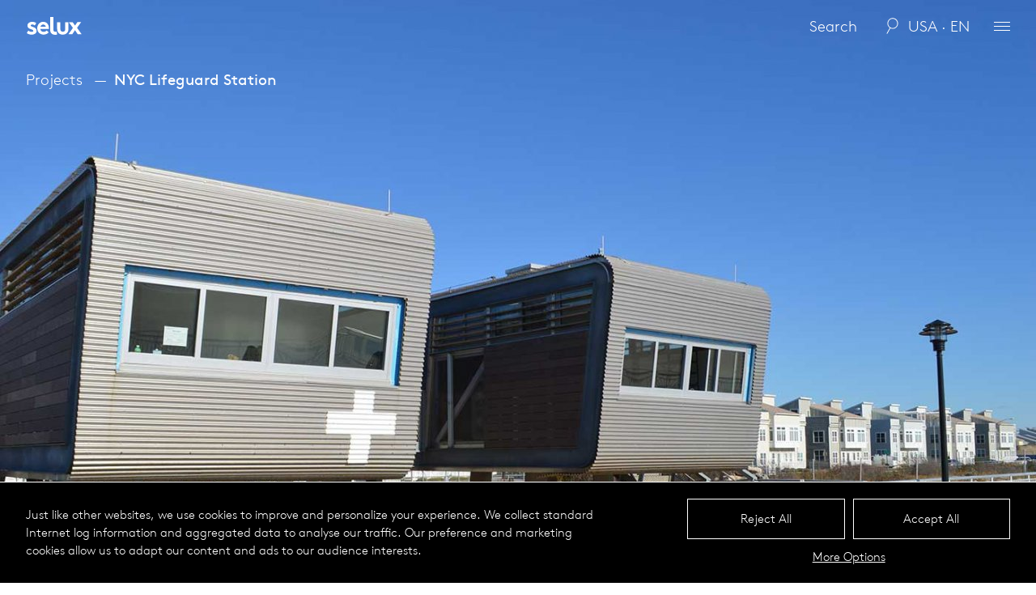

--- FILE ---
content_type: text/html; charset=UTF-8
request_url: https://www.selux.us/usa/en/cases/nyc-lifeguard-station
body_size: 12297
content:
<!DOCTYPE html>
<html dir="ltr" lang="en" class="slx-html slx-html-- no-js">
<head>
	<meta charset="utf-8" />
<title>NYC Lifeguard Station Selux</title>

<meta name="viewport" content="width=device-width,initial-scale=1.0" />
<meta name="msapplication-tap-highlight" content="no" />

<meta name="robots" content="index, follow" />
<meta property="og:locale" content="en_US" />
<meta property="og:title" content="NYC Lifeguard Station Selux" />
<meta property="og:type" content="website" />
<meta property="og:url" content="https://www.selux.us/usa/en/cases/nyc-lifeguard-station" />
	<meta property="og:image" content="https://www.selux.us/media/pages/cases/nyc-lifeguard-station/1479e6786d-1661345110/nyclifeguardstation_1.jpg" />
	<meta property="og:image:width" content="1400" />
	<meta property="og:image:height" content="865" />
<link rel="canonical" href="https://www.selux.us/usa/en/cases/nyc-lifeguard-station" />
<meta property="og:site_Name" content="Selux" />
<script type="application/ld+json">
	{
		"@context" : "https://schema.org",
		"@type" : "WebSite",
		"name" : "Selux",
		"url" : "https://selux.us/"
	}
</script>
		<link rel="alternate" hreflang="en-CA" href="https://www.selux.us/can/en/cases/nyc-lifeguard-station" />
	<link rel="alternate" hreflang="en-US" href="https://www.selux.us/usa/en/cases/nyc-lifeguard-station" />
	<link rel="alternate" hreflang="x-default" href="https://www.selux.us/usa/en/cases/nyc-lifeguard-station" />
	<link rel="preload" href="https://www.selux.us/assets-new/fonts/lineto-brown-pro-light.20220426103754.woff2" as="font" type="font/woff2" crossorigin="anonymous" />
	<link rel="apple-touch-icon" sizes="180x180" href="https://www.selux.us/assets-new/img/favicons/apple-touch-icon.20220426103754.png">
<link rel="icon" type="image/png" sizes="32x32" href="https://www.selux.us/assets-new/img/favicons/favicon-32x32.20220426103754.png">
<link rel="icon" type="image/png" sizes="16x16" href="https://www.selux.us/assets-new/img/favicons/favicon-16x16.20220426103754.png">
<link rel="manifest" href="https://www.selux.us/assets-new/img/favicons/site.20220426103754.webmanifest">
<link rel="mask-icon" href="https://www.selux.us/assets-new/img/favicons/safari-pinned-tab.20220426103754.svg" color="#000000">
<link rel="shortcut icon" href="https://www.selux.us/assets-new/img/favicons/favicon.20220426103754.ico">
<meta name="application-name" content="Selux">
<meta name="msapplication-config" content="https://www.selux.us/assets-new/img/favicons/browserconfig.xml">
<meta name="msapplication-TileColor" content="#000000">
<meta name="theme-color" content="#ffffff">

	<style type="text/css">
@font-face {
	font-family: 'Brown';
	src:
		url('https://www.selux.us/assets-new/fonts/lineto-brown-pro-light.20220426103754.woff2') format('woff2'),
		url('https://www.selux.us/assets-new/fonts/lineto-brown-pro-light.20220426103754.woff') format('woff');
	font-style: normal;
	font-weight: normal;
}
</style>
	<script>
		!function(){"use strict";var e={js:!0,mobile:navigator.userAgent.match(/mobi/i),firefox:navigator.userAgent.indexOf("Firefox")>-1,webKit:!!navigator.userAgent.match(/webkit/i),chrome:navigator.userAgent.indexOf("Chrome")>-1,safari:navigator.userAgent.indexOf("Safari")>-1,opera:!!window.opera||/opera|opr/i.test(navigator.userAgent),android:navigator.userAgent.indexOf("Android")>-1,iOs:!!navigator.userAgent.match(/iPad|iPhone|iPod/g)&&!window.MSStream,ie:navigator.userAgent.indexOf("Trident/")>-1,edge:navigator.userAgent.indexOf("Edge/")>-1};e.webKit=!e.edge&&e.webKit,e.chrome=!e.edge&&e.chrome,e.safari=!e.edge&&e.safari&&!e.chrome,e.ms=e.ie||e.edge;var r="";for(var a in e)e.hasOwnProperty(a)&&e[a]&&(r+=" "+a);var t=document.querySelector("html");t.classList.remove("no-js"),t.className=t.className+r;try{var i=document,n=i.createElement("script");if(!("noModule"in n)&&"onbeforeload"in n){var o=!1;i.addEventListener("beforeload",(function(e){if(e.target===n)o=!0;else if(!e.target.hasAttribute("nomodule")||!o)return;e.preventDefault()}),!0),n.type="module",n.src=".",i.head.appendChild(n),n.remove()}}catch(e){}}();
	</script>
	<link rel="stylesheet" media="screen" href="https://www.selux.us/assets-new/css/critical.20260106155009.css" />
	<link rel="preload" media="screen" href="https://www.selux.us/assets-new/css/non-critical.20260106155010.css" as="style" />
</head>
<body id="top" class="slx-body slx-body--colorSchemeInverted slx-body--headerTypeFloating slx-js-pageCaseStudy"
	data-slx-base-url="https://www.selux.us/usa/en" data-slx-download-url="https://www.selux.us/downloadZip" data-slx-google-map-api-url="https://maps.googleapis.com/maps/api/js?key={{apiKey}}&amp;callback={{callback}}" data-slx-google-map-api-key="" data-slx-context="default"			>
	<svg style="position: absolute; left: -10000px; width: 0; height: 0; overflow: hidden;" xmlns="http://www.w3.org/2000/svg" xmlns:xlink="http://www.w3.org/1999/xlink"><symbol id="arrow-right" viewBox="0 0 14 10"><path d="M14 5.05l-.06-.14L9.18 0h-.27v.28l4.43 4.52H.19a.2.2 0 000 .4h13.15L8.91 9.72V10h.27l4.76-4.86s.06-.06.06-.09z"/></symbol><symbol id="check-light" viewBox="0 0 17 13"><path d="M6.05 12L1 6.82l.72-.7 4.34 4.45L15.29 1l.71.71L6.05 12z"/></symbol><symbol id="check" viewBox="0 0 22.231 17"><circle transform="translate(10.855 8.5)" r="8.5"/><path d="M9.741 12.575L5.777 8.508l.99-.974L9.74 10.57l5.629-6.145 1.084.904-6.713 7.246z" fill="#fff"/></symbol><symbol id="chevron-large-down" viewBox="0 0 17 10"><path d="M8.55 9L1 1.72 1.69 1l6.86 6.61L15.3 1l.7.71L8.55 9z"/></symbol><symbol id="chevron-large-up" viewBox="0 0 17 10"><path d="M8.45 1L16 8.28l-.69.72-6.86-6.61L1.7 9 1 8.29 8.45 1z"/></symbol><symbol id="chevron-small-down" viewBox="0 0 10 7"><path d="M4.97 6L1 1.67 1.74 1l3.24 3.53L8.27 1l.73.68L4.97 6z"/></symbol><symbol id="chevron-small-up" viewBox="0 0 10 7"><path d="M1.73 6L1 5.32 5.03 1 9 5.33 8.26 6 5.02 2.47 1.73 6z"/></symbol><symbol id="close" viewBox="0 0 13 13"><path d="M11.27 12L6.5 7.23 1.73 12 1 11.27 5.77 6.5 1 1.73 1.73 1 6.5 5.77 11.27 1l.73.73L7.23 6.5 12 11.27l-.73.73z"/></symbol><symbol id="download-available" viewBox="0 0 4 4"><circle cx="2" cy="2" r="2" fill="#231f20"/></symbol><symbol id="lens" viewBox="0 0 16 21"><path d="M8.5.253c-3.87 0-7 3.127-7 6.997 0 2.42 1.3 4.45 3.16 5.75L.571 20a.5.5 0 00.182.7.5.5 0 00.687-.1l4.05-7.1c.92.5 1.92.8 3.01.8 3.9 0 7-3.2 7-7.05 0-3.87-3.1-6.997-7-6.997zm0 .997c3.3 0 6 2.67 6 6 0 3.35-2.7 6.05-6 6.05-3.33 0-6-2.7-6-6.05 0-3.33 2.67-6 6-6z"/></symbol><symbol id="loading-spinner" viewBox="0 0 16 16"><path d="M8 15A7 7 0 018 1V0a8 8 0 108 8h-1a7 7 0 01-7 7z"/></symbol><symbol id="logo" viewBox="0 0 70 24"><path d="M28.2 20.05c-1.5 1.7-4 2.7-6.3 2.7-4.5 0-7.9-3.1-7.9-7.9 0-4.2 3-7.9 7.4-7.9 4.5 0 7 3.6 7 7.8 0 .4 0 .8-.1 1.1H17.8c.2 2.1 1.9 3.5 4.1 3.5 1.7 0 3.2-1 3.9-1.7zm-3.6-7c-.1-1.3-1.4-2.8-3.2-2.8s-3.2 1.5-3.4 2.8zm33.2-5.6h-4.7l5 7-5.6 7.9h4.8l3.4-5.1 3.4 5.1h4.8l-5.7-8 5-7h-4.6l-2.9 4.2zm-12.3 15.3c2.8 0 4.4-1 5.6-2.4 1-1.2 1.5-2.7 1.5-5v-7.9h-4v8.2c0 1.4-.3 2.1-.7 2.6-.6.7-1.4.9-2.3.9s-1.7-.2-2.3-.9c-.5-.5-.7-1.2-.7-2.6v-8.2h-4v7.9c0 2.3.6 3.8 1.5 5 1 1.5 2.6 2.4 5.4 2.4zm-7.5-3.7c-.3.1-1 .2-1.6.2-1 0-1.6-.3-1.9-.7s-.5-1-.5-1.9V1.05h-4v15.2c0 2.2.3 3.5 1.1 4.5 1 1.4 2.6 2.2 5 2.2.8 0 2-.1 2.5-.3zm-36.9 1.7c1.4 1.3 3.3 2 6.1 2 3.5 0 6-1.8 6-4.7 0-5.2-7.3-4.5-7.3-6.5 0-.8.8-1.3 1.9-1.3s2.3.6 3.1 1.2l1.9-2.7c-.9-1-2.6-1.8-5.1-1.8-3 0-5.8 1.8-5.8 4.7 0 4.9 7.3 4.1 7.3 6.4 0 .7-.7 1.3-1.8 1.3-1.9 0-3.4-.7-4.4-1.6z"/></symbol><symbol id="minus" viewBox="0 0 8 1"><path d="M0 0h8v1H0z"/></symbol><symbol id="play" viewBox="0 0 32 32"><path d="M5.5 31l21-15-21-15z"/></symbol><symbol id="plus" viewBox="0 0 10 10"><path d="M5.5 0v10h-1V0h1zM0 4.5h10v1H0v-1z"/></symbol><symbol id="preview-eye" viewBox="0 0 15.3 6"><style/><path d="M14.9 3.1C10.1-1 5.3-1 .4 3.1l-.4.3 1.4 1.5.7-.7-.6-.7c1.1-.9 2.4-1.6 3.7-2.1-.9 1.4-.4 3.3 1 4.1 1.4.9 3.3.4 4.1-1 .3-.5.5-1 .4-1.6 0-.5-.2-1.1-.4-1.5 1.3.5 2.5 1.2 3.6 2.1l-.6.7.8.6 1.2-1.4-.4-.3zM7 2.3c.2-.2.4-.3.6-.3h.1c.3 0 .5.1.7.3.4.4.4 1 0 1.4-.4.4-1 .4-1.4 0-.4-.4-.4-1 0-1.4z"/></symbol><symbol id="preview" viewBox="0 0 15 15"><path fill="#fff" d="M0 0h10.489v14H0z"/><path d="M10.489 0v14H0V0h10.489zm-.933.933H.933v12.134h8.623V.933z" fill="#6c6c6c"/><path d="M2 3h6.5M2 5h6.5M2 7h6.5M2 9h6.5M2 11h6.5" fill="none" stroke="#6c6c6c" stroke-width=".91"/><g><ellipse cx="9.5" cy="12.291" rx="5.5" ry="2.709" fill="#fff"/><path d="M14.451 12.193c-3.204-2.737-6.408-2.737-9.679 0l-.267.2.935 1.001.467-.467-.4-.467c.734-.601 1.602-1.068 2.469-1.402-.6.935-.267 2.203.668 2.737.934.601 2.203.267 2.737-.668.2-.333.333-.667.267-1.068 0-.333-.134-.734-.267-1.001a8.738 8.738 0 012.403 1.402l-.401.467.534.401.801-.935-.267-.2zm-5.273-.534c.133-.133.267-.2.4-.2h.067c.2 0 .334.067.467.2a.645.645 0 010 .934.645.645 0 01-.934 0 .645.645 0 010-.934z"/></g></symbol><symbol id="reload" viewBox="0 0 23 21"><path d="M16.17 9.08l3 2.72 2.78-3-.74-.7-1.53 1.7a9.45 9.45 0 00-.69-3 9.34 9.34 0 00-12.28-5 9.57 9.57 0 00-5 12.46 9.39 9.39 0 005.15 5.04 9.26 9.26 0 003.53.7 9.11 9.11 0 003.61-.76 9.28 9.28 0 002.58-1.67l-.68-.76a8.16 8.16 0 01-8.69 1.54 8.34 8.34 0 01-4.57-4.54A8.53 8.53 0 017.1 2.7 8.36 8.36 0 0118.69 10l-1.86-1.69z"/></symbol><symbol id="square-check-empty" viewBox="0 0 14 14"><path d="M14 0v14H0V0h14zm-1 1H1v12h12V1z" fill="#e6e6e6"/></symbol><symbol id="square-check" viewBox="0 0 14 14"><path d="M14 0v14H0V0h14zm-1 1H1v12h12V1z" fill="#e6e6e6"/><path d="M1 1h12v12H1z"/><path d="M3.203 7.185l3.118 2.507 4.476-5.384" fill="none" stroke="#e6e6e6"/></symbol><symbol id="tile-size-large" viewBox="0 0 21 21"><path d="M20 10V1H1v19h19v-9zm-1-8v8h-8V2zm-9 0v8H2V2zM2 19v-8h8v8zm17 0h-8v-8h8z" fill-rule="evenodd"/></symbol><symbol id="tile-size-small" viewBox="0 0 21 21"><path d="M20 8V1H1v19h19V8zm-1-6v5h-5V2zm-6 0v5H8V2zM8 13V8h5v5zm5 1v5H8v-5zm-6-1H2V8h5zM7 2v5H2V2zM2 14h5v5H2zm17 5h-5v-5h5zm0-6h-5V8h5z" fill-rule="evenodd"/></symbol></svg>	<header class="slx-header slx-header--floating" data-slx-component="HeaderWithSearch" data-slx-floating="true">
	<div class="slx-header__content">
		<h1 class="slx-header__title">
			<a href="https://www.selux.us/usa/en" class="slx-header__homeLink">
				<span class="slx-logo">
	<span  data-slx-type="svg">
	<canvas width="70" height="24"></canvas>
	<svg viewBox="0 0 70 24" focusable="false" aria-hidden="true"><use xlink:href="#logo"></use></svg>
</span>
</span>
			</a>
		</h1>

					<div class="slx-header__search" data-slx-search-box>
				<div class="slx-searchForm" data-slx-component="Search" data-slx-base-url="https://www.selux.us/usa/en/cases/nyc-lifeguard-station" data-slx-engines="{&quot;all&quot;:{&quot;engineName&quot;:&quot;Basic&quot;,&quot;engineParams&quot;:{&quot;searchUrl&quot;:&quot;https:\/\/www.selux.us\/api-search-all&quot;,&quot;trackUrl&quot;:&quot;https:\/\/www.selux.us\/cdlx-api\/search\/track&quot;},&quot;searchExtraParams&quot;:[{&quot;name&quot;:&quot;site&quot;,&quot;type&quot;:&quot;string&quot;,&quot;queryStringName&quot;:false,&quot;default&quot;:&quot;usa&quot;},{&quot;name&quot;:&quot;lang&quot;,&quot;type&quot;:&quot;string&quot;,&quot;queryStringName&quot;:false,&quot;default&quot;:&quot;en&quot;},{&quot;name&quot;:&quot;limit&quot;,&quot;type&quot;:&quot;string&quot;,&quot;queryStringName&quot;:false,&quot;default&quot;:5},{&quot;name&quot;:&quot;resultsFormatMini&quot;,&quot;type&quot;:&quot;string&quot;,&quot;queryStringName&quot;:false,&quot;default&quot;:true}],&quot;resultsName&quot;:&quot;ServerSideSearchResults&quot;,&quot;resultsId&quot;:&quot;searchResults-17694842691&quot;,&quot;trackExtraParams&quot;:{&quot;site&quot;:&quot;usa&quot;,&quot;lang&quot;:&quot;en&quot;,&quot;source&quot;:&quot;cases\/nyc-lifeguard-station&quot;},&quot;trackParamsWrapper&quot;:&quot;params&quot;}}" data-slx-autofocus="false" data-slx-update-query-string="false" data-slx-scroll-up-on-results="false">
	<div class="slx-searchForm__content">
		<div class="slx-searchForm__inputBox">

			<input
				class="slx-searchForm__input"				id="search-17694842692"
				type="text"
				value=""
				placeholder="Search"
				disabled="disabled"
				data-slx-search-input=""			/>
			<span class="slx-searchForm__searchIcon"><span  data-slx-type="svg">
	<canvas width="16" height="21"></canvas>
	<svg viewBox="0 0 16 21" focusable="false" aria-hidden="true"><use xlink:href="#lens"></use></svg>
</span>
</span>
			<span class="slx-searchForm__searchBusyIcon"><span  data-slx-type="svg">
	<canvas width="16" height="16"></canvas>
	<svg viewBox="0 0 16 16" focusable="false" aria-hidden="true"><use xlink:href="#loading-spinner"></use></svg>
</span>
</span>
			<!-- <button class="slx-searchForm__button slx-searchForm__button--reset slx-button slx-button--searchReset" data-slx-search-action="{&quot;search&quot;:&quot;&quot;}">
				<span class="slx-button__icon"></span>
			</button> -->
		</div>
		<button type="button" class="slx-button slx-button--default slx-button--search">
			<span class="slx-button__label">Search</span>
			<!-- <span class="slx-button__icon"></span> -->
		</button>
	</div>
</div>
<div class="slx-searchResults">
			<div class="slx-searchResults__section slx-searchResults__section--all" data-slx-component="ServerSideSearchResults" data-slx-id="searchResults-17694842691">
		</div>
	</div>
			</div>
			<button class="slx-button slx-button--closeSearchBox" type="button"><span class="slx-button__icon"><span  data-slx-type="svg">
	<canvas width="13" height="13"></canvas>
	<svg viewBox="0 0 13 13" focusable="false" aria-hidden="true"><use xlink:href="#close"></use></svg>
</span>
</span></button>				<ul class="slx-header__menu">
			<li class="slx-header__menuItem slx-header__menuItem--regionsToggler">
				<button class="slx-button slx-button--regionsToggler" type="button" data-slx-component="ContextToggler" data-slx-for-context="intlSelector"><span class="slx-button__label">usa · en</span></button>			</li>

			<li class="slx-header__menuItem slx-header__menuItem--menuToggler">
				<button class="slx-button slx-button--menuToggler" type="button" data-slx-component="ContextToggler" data-slx-for-context="menu"><span class="slx-button__icon"><span class="slx-menuToggler"></span></span></button>			</li>
		</ul>
	</div>
</header>
	<div class="slx-mainMenu" data-slx-context="menu">
	<div class="slx-mainMenu__content">
		<nav class="slx-menu slx-menu--mainMenu">
	<ul class="slx-menu__items">
				<li class="slx-menu__item slx-menu__item--section slx-menu__item--sectionExterior">
									<h2 class="slx-menu__sectionTitle">										<span class="slx-menu__linkLabel">Exterior Lighting</span>
										</h2>													<ul class="slx-menu__items">
				<li class="slx-menu__item">
												<a href="https://www.selux.us/usa/en/exterior" class="slx-menu__link">
							<span class="slx-menu__linkLabel">Products</span>
							</a>
											</li>
				<li class="slx-menu__item">
												<a href="https://www.selux.us/usa/en/cases?area=exterior" class="slx-menu__link">
							<span class="slx-menu__linkLabel">Projects</span>
							</a>
											</li>
				<li class="slx-menu__item">
												<a href="https://www.selux.us/usa/en/downloads-resources?area=exterior" class="slx-menu__link">
							<span class="slx-menu__linkLabel">Downloads</span>
							</a>
											</li>
				<li class="slx-menu__item">
												<a href="https://www.selux.us/usa/en/application-guides" class="slx-menu__link">
							<span class="slx-menu__linkLabel">Application Guides</span>
							</a>
											</li>
	</ul>
			</li>
				<li class="slx-menu__item slx-menu__item--section slx-menu__item--sectionInterior">
									<h2 class="slx-menu__sectionTitle">										<span class="slx-menu__linkLabel">Interior Lighting</span>
										</h2>													<ul class="slx-menu__items">
				<li class="slx-menu__item">
												<a href="https://www.selux.us/usa/en/interior" class="slx-menu__link">
							<span class="slx-menu__linkLabel">Products</span>
							</a>
											</li>
				<li class="slx-menu__item">
												<a href="https://www.selux.us/usa/en/cases?area=interior" class="slx-menu__link">
							<span class="slx-menu__linkLabel">Projects</span>
							</a>
											</li>
				<li class="slx-menu__item">
												<a href="https://www.selux.us/usa/en/downloads-resources?area=interior" class="slx-menu__link">
							<span class="slx-menu__linkLabel">Downloads</span>
							</a>
											</li>
				<li class="slx-menu__item">
												<a href="https://www.selux.us/usa/en/application-guides" class="slx-menu__link">
							<span class="slx-menu__linkLabel">Application Guides</span>
							</a>
											</li>
	</ul>
			</li>
				<li class="slx-menu__item slx-menu__item--section slx-menu__item--sectionThemes">
									<h2 class="slx-menu__sectionTitle">										<a href="https://www.selux.us/usa/en/extended" class="slx-menu__link">
							<span class="slx-menu__linkLabel">Themes</span>
							</a>
										</h2>													<ul class="slx-menu__items">
				<li class="slx-menu__item">
												<a href="https://www.selux.us/usa/en/extended/dark-sky-communities" class="slx-menu__link">
							<span class="slx-menu__linkLabel">DarkSky</span>
							</a>
											</li>
				<li class="slx-menu__item">
												<a href="https://www.selux.us/usa/en/landingpage/transportation-lighting" class="slx-menu__link">
							<span class="slx-menu__linkLabel">Transportation Lighting</span>
							</a>
											</li>
				<li class="slx-menu__item">
												<a href="https://www.selux.us/usa/en/landingpage/lighting-for-education" class="slx-menu__link">
							<span class="slx-menu__linkLabel">Lighting for Education</span>
							</a>
											</li>
				<li class="slx-menu__item">
												<a href="https://www.selux.us/usa/en/extended/materiality" class="slx-menu__link">
							<span class="slx-menu__linkLabel">Materiality</span>
							</a>
											</li>
				<li class="slx-menu__item">
												<a href="https://www.selux.us/usa/en/extended/solar" class="slx-menu__link">
							<span class="slx-menu__linkLabel">Solar</span>
							</a>
											</li>
				<li class="slx-menu__item">
												<a href="https://www.selux.us/usa/en/custom-solutions" class="slx-menu__link">
							<span class="slx-menu__linkLabel">Custom Solutions</span>
							</a>
											</li>
	</ul>
			</li>
				<li class="slx-menu__item slx-menu__item--section slx-menu__item--sectionCompany">
									<h2 class="slx-menu__sectionTitle">										<span class="slx-menu__linkLabel">Company</span>
										</h2>													<ul class="slx-menu__items">
				<li class="slx-menu__item">
												<a href="https://www.selux.us/usa/en/selux-profile" class="slx-menu__link">
							<span class="slx-menu__linkLabel">Profile</span>
							</a>
											</li>
				<li class="slx-menu__item">
												<a href="https://www.selux.us/usa/en/who-is-who" class="slx-menu__link">
							<span class="slx-menu__linkLabel">Contact</span>
							</a>
											</li>
				<li class="slx-menu__item">
												<a href="https://www.selux.us/usa/en/news" class="slx-menu__link">
							<span class="slx-menu__linkLabel">News</span>
							</a>
											</li>
				<li class="slx-menu__item">
												<a href="https://www.selux.us/usa/en/sustainability" class="slx-menu__link">
							<span class="slx-menu__linkLabel">Sustainability</span>
							</a>
											</li>
				<li class="slx-menu__item">
												<a href="https://www.selux.us/usa/en/landingpage/manufacturing" class="slx-menu__link">
							<span class="slx-menu__linkLabel">Manufacturing</span>
							</a>
											</li>
				<li class="slx-menu__item">
												<a href="https://www.selux.us/usa/en/shows-and-events" class="slx-menu__link">
							<span class="slx-menu__linkLabel">Shows &amp; Events</span>
							</a>
											</li>
				<li class="slx-menu__item">
												<a href="https://www.selux.us/usa/en/career" class="slx-menu__link">
							<span class="slx-menu__linkLabel">Career</span>
							</a>
											</li>
	</ul>
			</li>
				<li class="slx-menu__item slx-menu__item--section slx-menu__item--sectionServices">
									<h2 class="slx-menu__sectionTitle">										<span class="slx-menu__linkLabel">Services</span>
										</h2>													<ul class="slx-menu__items">
				<li class="slx-menu__item">
												<a href="https://www.selux.us/usa/en/contacts/find-your-agent" class="slx-menu__link">
							<span class="slx-menu__linkLabel">Find Your Agent</span>
							</a>
											</li>
				<li class="slx-menu__item">
												<a href="https://swiftsell.selux.com" class="slx-menu__link">
							<span class="slx-menu__linkLabel">Agent Login</span>
							</a>
											</li>
				<li class="slx-menu__item">
												<a href="https://www.selux.us/usa/en/downloads-resources" class="slx-menu__link">
							<span class="slx-menu__linkLabel">Download Resources</span>
							</a>
											</li>
				<li class="slx-menu__item">
												<a href="https://www.selux.us/usa/en/sustainability/buy-american" class="slx-menu__link">
							<span class="slx-menu__linkLabel">Buy American</span>
							</a>
											</li>
				<li class="slx-menu__item">
												<a href="https://www.selux.us/usa/en/luminaire-colours" class="slx-menu__link">
							<span class="slx-menu__linkLabel">Luminaire Colors</span>
							</a>
											</li>
				<li class="slx-menu__item">
												<a href="https://www.selux.us/usa/en/service/catalogs-and-brochures" class="slx-menu__link">
							<span class="slx-menu__linkLabel">Catalogs &amp; Brochures</span>
							</a>
											</li>
				<li class="slx-menu__item">
												<a href="https://www.selux.us/usa/en/warranty" class="slx-menu__link">
							<span class="slx-menu__linkLabel">Terms &amp; Conditions</span>
							</a>
											</li>
				</ul>
			</li>
				<li class="slx-menu__item slx-menu__item--section slx-menu__item--sectionFamilies">
									<h2 class="slx-menu__sectionTitle">										<a href="https://www.selux.us/usa/en/products" class="slx-menu__link">
							<span class="slx-menu__linkLabel">Product Series</span>
							</a>
										</h2>													<ul class="slx-menu__items">
				<li class="slx-menu__item">
												<a href="https://www.selux.us/usa/en/products/arca" class="slx-menu__link">
							<span class="slx-menu__linkLabel">Arca</span>
							</a>
											</li>
				<li class="slx-menu__item">
												<a href="https://www.selux.us/usa/en/products/astro" class="slx-menu__link">
							<span class="slx-menu__linkLabel">Astro</span>
							</a>
											</li>
				<li class="slx-menu__item">
												<a href="https://www.selux.us/usa/en/products/avanza" class="slx-menu__link">
							<span class="slx-menu__linkLabel">Avanza</span>
							</a>
											</li>
				<li class="slx-menu__item">
												<a href="https://www.selux.us/usa/en/products/aya" class="slx-menu__link">
							<span class="slx-menu__linkLabel">Aya</span>
							</a>
											</li>
				<li class="slx-menu__item">
												<a href="https://www.selux.us/usa/en/products/beta" class="slx-menu__link">
							<span class="slx-menu__linkLabel">Beta</span>
							</a>
											</li>
				<li class="slx-menu__item">
												<a href="https://www.selux.us/usa/en/products/discera" class="slx-menu__link">
							<span class="slx-menu__linkLabel">Discera</span>
							</a>
											</li>
				<li class="slx-menu__item">
												<a href="https://www.selux.us/usa/en/products/elo" class="slx-menu__link">
							<span class="slx-menu__linkLabel">ELO</span>
							</a>
											</li>
				<li class="slx-menu__item">
												<a href="https://www.selux.us/usa/en/products/exelia" class="slx-menu__link">
							<span class="slx-menu__linkLabel">Exelia</span>
							</a>
											</li>
				<li class="slx-menu__item">
												<a href="https://www.selux.us/usa/en/products/hei" class="slx-menu__link">
							<span class="slx-menu__linkLabel">Hei</span>
							</a>
											</li>
				<li class="slx-menu__item">
												<a href="https://www.selux.us/usa/en/products/inula" class="slx-menu__link">
							<span class="slx-menu__linkLabel">Inula</span>
							</a>
											</li>
				<li class="slx-menu__item">
												<a href="https://www.selux.us/usa/en/products/lanova" class="slx-menu__link">
							<span class="slx-menu__linkLabel">Lanova</span>
							</a>
											</li>
				<li class="slx-menu__item">
												<a href="https://www.selux.us/usa/en/products/line" class="slx-menu__link">
							<span class="slx-menu__linkLabel">Line</span>
							</a>
											</li>
				<li class="slx-menu__item">
												<a href="https://www.selux.us/usa/en/products/melli" class="slx-menu__link">
							<span class="slx-menu__linkLabel">Melli™</span>
							</a>
											</li>
				<li class="slx-menu__item">
												<a href="https://www.selux.us/usa/en/products/mistella" class="slx-menu__link">
							<span class="slx-menu__linkLabel">Mis­tella®</span>
							</a>
											</li>
				<li class="slx-menu__item">
												<a href="https://www.selux.us/usa/en/products/olivio" class="slx-menu__link">
							<span class="slx-menu__linkLabel">Olivio</span>
							</a>
											</li>
				<li class="slx-menu__item">
												<a href="https://www.selux.us/usa/en/products/peeta" class="slx-menu__link">
							<span class="slx-menu__linkLabel">Peeta</span>
							</a>
											</li>
				<li class="slx-menu__item">
												<a href="https://www.selux.us/usa/en/products/saturn" class="slx-menu__link">
							<span class="slx-menu__linkLabel">Saturn</span>
							</a>
											</li>
				<li class="slx-menu__item">
												<a href="https://www.selux.us/usa/en/products/survivor-9" class="slx-menu__link">
							<span class="slx-menu__linkLabel">Survivor</span>
							</a>
											</li>
				<li class="slx-menu__item">
												<a href="https://www.selux.us/usa/en/products/vaz" class="slx-menu__link">
							<span class="slx-menu__linkLabel">Vaz</span>
							</a>
											</li>
				<li class="slx-menu__item">
												<a href="https://www.selux.us/usa/en/products/m36" class="slx-menu__link">
							<span class="slx-menu__linkLabel">M36</span>
							</a>
											</li>
				<li class="slx-menu__item">
												<a href="https://www.selux.us/usa/en/products/m36-combo" class="slx-menu__link">
							<span class="slx-menu__linkLabel">M36 Combo</span>
							</a>
											</li>
				<li class="slx-menu__item">
												<a href="https://www.selux.us/usa/en/products/m36-mrc-wall-washer" class="slx-menu__link">
							<span class="slx-menu__linkLabel">M36 MRC Wall Washer</span>
							</a>
											</li>
				<li class="slx-menu__item">
												<a href="https://www.selux.us/usa/en/products/m60" class="slx-menu__link">
							<span class="slx-menu__linkLabel">M60</span>
							</a>
											</li>
				<li class="slx-menu__item">
												<a href="https://www.selux.us/usa/en/products/m100" class="slx-menu__link">
							<span class="slx-menu__linkLabel">M100</span>
							</a>
											</li>
				<li class="slx-menu__item">
												<a href="https://www.selux.us/usa/en/products/m125-led" class="slx-menu__link">
							<span class="slx-menu__linkLabel">M125</span>
							</a>
											</li>
				<li class="slx-menu__item">
												<a href="https://www.selux.us/usa/en/products/mhl125" class="slx-menu__link">
							<span class="slx-menu__linkLabel">MHL125</span>
							</a>
											</li>
				<li class="slx-menu__item">
												<a href="https://www.selux.us/usa/en/products/m130" class="slx-menu__link">
							<span class="slx-menu__linkLabel">M130</span>
							</a>
											</li>
				<li class="slx-menu__item">
												<a href="https://www.selux.us/usa/en/products/m-led-recessed-perimeter-mount" class="slx-menu__link">
							<span class="slx-menu__linkLabel">M-LED Recessed Perimeter</span>
							</a>
											</li>
				<li class="slx-menu__item">
												<a href="https://www.selux.us/usa/en/products/m60-led-shapes" class="slx-menu__link">
							<span class="slx-menu__linkLabel">M-LED Shapes</span>
							</a>
											</li>
				<li class="slx-menu__item">
												<a href="https://www.selux.us/usa/en/products/m60-led-shapes-acoustic" class="slx-menu__link">
							<span class="slx-menu__linkLabel">M60 Shapes Acoustic</span>
							</a>
											</li>
				<li class="slx-menu__item">
												<a href="https://www.selux.us/usa/en/products/m-led-for-technical-ceiling" class="slx-menu__link">
							<span class="slx-menu__linkLabel">M-LED Technical Ceiling</span>
							</a>
											</li>
				<li class="slx-menu__item">
												<a href="https://www.selux.us/usa/en/products/peeta" class="slx-menu__link">
							<span class="slx-menu__linkLabel">Peeta</span>
							</a>
											</li>
				<li class="slx-menu__item">
												<a href="https://www.selux.us/usa/en/products/piix-mrc" class="slx-menu__link">
							<span class="slx-menu__linkLabel">Piix™ MRC</span>
							</a>
											</li>
				<li class="slx-menu__item">
												<a href="https://www.selux.us/usa/en/products/purelight" class="slx-menu__link">
							<span class="slx-menu__linkLabel">Purelight</span>
							</a>
											</li>
	</ul>
			</li>
				<li class="slx-menu__item slx-menu__item--section slx-menu__item--sectionLightShapes">
									<h2 class="slx-menu__sectionTitle">										<span class="slx-menu__linkLabel">Mounting</span>
										</h2>													<ul class="slx-menu__items">
				<li class="slx-menu__item">
												<a href="https://www.selux.us/usa/en/products/mounting/system" class="slx-menu__link">
							<span class="slx-menu__linkLabel">System</span>
							</a>
											</li>
				<li class="slx-menu__item">
												<a href="https://www.selux.us/usa/en/products/mounting/post-top" class="slx-menu__link">
							<span class="slx-menu__linkLabel">Post Top</span>
							</a>
											</li>
				<li class="slx-menu__item">
												<a href="https://www.selux.us/usa/en/products/mounting/light-columns" class="slx-menu__link">
							<span class="slx-menu__linkLabel">Columns</span>
							</a>
											</li>
				<li class="slx-menu__item">
												<a href="https://www.selux.us/usa/en/products/mounting/bollards" class="slx-menu__link">
							<span class="slx-menu__linkLabel">Bollards</span>
							</a>
											</li>
				<li class="slx-menu__item">
												<a href="https://www.selux.us/usa/en/products/mounting/catenary-luminaires" class="slx-menu__link">
							<span class="slx-menu__linkLabel">Catenary</span>
							</a>
											</li>
				<li class="slx-menu__item">
												<a href="https://www.selux.us/usa/en/products/mounting/wall-luminaires" class="slx-menu__link">
							<span class="slx-menu__linkLabel">Wall / Surface / Pendant Exterior</span>
							</a>
											</li>
				<li class="slx-menu__item">
												<a href="https://www.selux.us/usa/en/products/mounting/recessed" class="slx-menu__link">
							<span class="slx-menu__linkLabel">Recessed</span>
							</a>
											</li>
				<li class="slx-menu__item">
												<a href="https://www.selux.us/usa/en/products/mounting/interior-pendant" class="slx-menu__link">
							<span class="slx-menu__linkLabel">Pendant Interior</span>
							</a>
											</li>
				<li class="slx-menu__item">
												<a href="https://www.selux.us/usa/en/products/mounting/wall-surface-interior" class="slx-menu__link">
							<span class="slx-menu__linkLabel">Wall / Surface Interior</span>
							</a>
											</li>
				<li class="slx-menu__item">
												<a href="https://www.selux.us/usa/en/products/mounting/perimeter" class="slx-menu__link">
							<span class="slx-menu__linkLabel">Perimeter</span>
							</a>
											</li>
				<li class="slx-menu__item">
												<a href="https://www.selux.us/usa/en/products/mounting/technical-ceiling" class="slx-menu__link">
							<span class="slx-menu__linkLabel">Technical Ceiling</span>
							</a>
											</li>
				<li class="slx-menu__item">
												<a href="https://www.selux.us/usa/en/products/mounting/poles" class="slx-menu__link">
							<span class="slx-menu__linkLabel">Poles</span>
							</a>
											</li>
	</ul>
			</li>
				<li class="slx-menu__item slx-menu__item--section slx-menu__item--sectionUses">
									<h2 class="slx-menu__sectionTitle">										<span class="slx-menu__linkLabel">Uses</span>
										</h2>													<ul class="slx-menu__items">
				<li class="slx-menu__item">
												<a href="https://www.selux.us/usa/en/products/application/road-lighting" class="slx-menu__link">
							<span class="slx-menu__linkLabel">Road Lighting</span>
							</a>
											</li>
				<li class="slx-menu__item">
												<a href="https://www.selux.us/usa/en/products/application/residential" class="slx-menu__link">
							<span class="slx-menu__linkLabel">Residential</span>
							</a>
											</li>
				<li class="slx-menu__item">
												<a href="https://www.selux.us/usa/en/products/application/public-places" class="slx-menu__link">
							<span class="slx-menu__linkLabel">Public spaces</span>
							</a>
											</li>
				<li class="slx-menu__item">
												<a href="https://www.selux.us/usa/en/products/application/mental-healthcare" class="slx-menu__link">
							<span class="slx-menu__linkLabel">Mental Health</span>
							</a>
											</li>
				<li class="slx-menu__item">
												<a href="https://www.selux.us/usa/en/products/application/office" class="slx-menu__link">
							<span class="slx-menu__linkLabel">Office</span>
							</a>
											</li>
				<li class="slx-menu__item">
												<a href="https://www.selux.us/usa/en/products/application/hospitality" class="slx-menu__link">
							<span class="slx-menu__linkLabel">Hospitality</span>
							</a>
											</li>
	</ul>
			</li>
				<li class="slx-menu__item slx-menu__item--section slx-menu__item--sectionSpecial">
									<h2 class="slx-menu__sectionTitle">										<span class="slx-menu__linkLabel">Special functions</span>
										</h2>													<ul class="slx-menu__items">
				<li class="slx-menu__item">
												<a href="https://www.selux.us/usa/en/products/special-functions/smart-city-ready" class="slx-menu__link">
							<span class="slx-menu__linkLabel">Smart City Ready</span>
							</a>
											</li>
				<li class="slx-menu__item">
												<a href="https://www.selux.us/usa/en/products/special-functions/solar" class="slx-menu__link">
							<span class="slx-menu__linkLabel">Solar</span>
							</a>
											</li>
				<li class="slx-menu__item">
												<a href="https://www.selux.us/usa/en/extended/dark-sky-communities" class="slx-menu__link">
							<span class="slx-menu__linkLabel">Dark Sky</span>
							</a>
											</li>
				<li class="slx-menu__item">
												<a href="https://www.selux.us/usa/en/products/special-functions/gobo" class="slx-menu__link">
							<span class="slx-menu__linkLabel">Gobo</span>
							</a>
											</li>
				<li class="slx-menu__item">
												<a href="https://www.selux.us/usa/en/products/special-functions/tritec" class="slx-menu__link">
							<span class="slx-menu__linkLabel">Tritec</span>
							</a>
											</li>
				<li class="slx-menu__item">
												<a href="https://www.selux.us/usa/en/products/special-functions/lines-of-light#?features=lineoflight" class="slx-menu__link">
							<span class="slx-menu__linkLabel">Lines of Light</span>
							</a>
											</li>
	</ul>
			</li>
	</ul>
</nav>
	</div>
</div>
	<div class="slx-main" >
		<div class="slx-main__menuToggler">
			<button class="slx-button slx-button--menuToggler" type="button" data-slx-component="ContextToggler" data-slx-for-context="menu"><span class="slx-button__icon"><span class="slx-menuToggler"></span></span></button>		</div>
		<div class="slx-pageContainer" data-slx-page-slot="default">
			<main class="slx-page slx-page--caseStudy" data-slx-page="default" data-slx-page-slot="default" data-slx-page-url="https://www.selux.us/usa/en/cases/nyc-lifeguard-station" data-slx-page-title="NYC Lifeguard Station" data-slx-body-classes="[&quot;pageCaseStudy&quot;]">	<div class="slx-layouts" data-slx-layouts="">
		
<div class="slx-layout slx-layout--layoutWidthFull" data-slx-layout-index="0" data-slx-layout-id="1cdfae8c-ea7c-45ff-841c-6cf8fff9d3b1" style="--layoutIndex: 0; --layoutsAmount: 8">
	<div class="slx-layout__container">
	<div class="slx-layout__column slx-layout__column--colSpan12" style="--multiColumnsIndex: 1" data-slx-column-index="0"><section class="slx-block slx-block--breadcrumbs slx-block--breadcrumbsModeFloating slx-block--hAlignBegin slx-block--hSizeFull slx-block--hPositionBegin slx-block--paddingTopNone slx-block--paddingTopMultiNone slx-block--paddingBottomNone slx-block--paddingBottomMultiNone slx-block--paddingLeftDefault slx-block--paddingLeftMultiDefault slx-block--paddingRightDefault slx-block--paddingRightMultiDefault" style="--inColumnGrowFactor: 1">		<div  class="slx-block__container" >
							<div class="slx-block__content" >
				<div class="slx-breadcrumbs">
	<ul class="slx-breadcrumbs__items">
					<li class="slx-breadcrumbs__item slx-breadcrumbs__item--linked">
				<a href="https://www.selux.us/usa/en/cases" class="slx-breadcrumbs__link">Projects</a>
			</li>
				<li class="slx-breadcrumbs__item slx-breadcrumbs__item--current">
			NYC Lifeguard Station		</li>
	</ul>
</div>			</div>
			</div>
	</section></div>	</div>
	</div>

<div class="slx-layout slx-layout--layoutWidthFull" data-slx-layout-index="1" data-slx-layout-id="ed1d5e00-8e7d-4741-b04d-3e6e98da20d7" style="--layoutIndex: 1; --layoutsAmount: 8">
	<div class="slx-layout__container">
	<div class="slx-layout__column slx-layout__column--colSpan12" style="--multiColumnsIndex: 1" data-slx-column-index="0"><section class="slx-block slx-block--image slx-block-- slx-block--textSizeDefault slx-block--titleStyleDefault slx-block--colorSchemeDefault slx-block--hAlignBegin slx-block--hAlignHeaderInherit slx-block--vAlignBegin slx-block--hSizeContent slx-block--vSizeBg slx-block--vSizeMultiBg slx-block--vSizeFixedViewportHeight slx-block--vSizeFixedMultiViewportHeight slx-block--hPositionCenter slx-block--hPositionMultiInherit slx-block--paddingTopDefault slx-block--paddingTopMultiDefault slx-block--paddingBottomDefault slx-block--paddingBottomMultiDefault slx-block--paddingLeftDefault slx-block--paddingLeftMultiDefault slx-block--paddingRightDefault slx-block--paddingRightMultiDefault slx-block--twoContentsOrderDefault slx-block--twoContentsOrderMultiDefault slx-block--twoContentsVerticalGapDefault slx-block--twoContentsHorizontalGapDefault slx-block--visuallyFirst slx-block--visuallyFirstMulti" style="--inColumnGrowFactor: 1">		<div  class="slx-block__container" >
					</div>
		<div class="slx-block__bg slx-block__bg--image"  >
		<figure class="slx-figure slx-figure--bg slx-figure--landscape"><span class="slx-imageWrapper slx-imageWrapper--withRatio" style="--w: 1400; --h: 865; --heightRatioPerc: 61.785714285714%; --focusX: 50%; --focusY: 50%;"><img class="slx-image" alt="" data-slx-component="AsyncPicture" data-slx-autoload="lazy" data-slx-sizes="(min-width: 1025px) 100vw, 100vw" data-slx-srcset="https://www.selux.us/media/pages/cases/nyc-lifeguard-station/1479e6786d-1661345110/nyclifeguardstation-1-320x-q85.jpg 320w, https://www.selux.us/media/pages/cases/nyc-lifeguard-station/1479e6786d-1661345110/nyclifeguardstation-1-512x-q85.jpg 512w, https://www.selux.us/media/pages/cases/nyc-lifeguard-station/1479e6786d-1661345110/nyclifeguardstation-1-768x-q85.jpg 768w, https://www.selux.us/media/pages/cases/nyc-lifeguard-station/1479e6786d-1661345110/nyclifeguardstation-1-1024x-q85.jpg 1024w, https://www.selux.us/media/pages/cases/nyc-lifeguard-station/1479e6786d-1661345110/nyclifeguardstation-1-1280x-q85.jpg 1280w, https://www.selux.us/media/pages/cases/nyc-lifeguard-station/1479e6786d-1661345110/nyclifeguardstation-1-1400x-q85.jpg 1400w, https://www.selux.us/media/pages/cases/nyc-lifeguard-station/1479e6786d-1661345110/nyclifeguardstation-1-1600x-q85.jpg 1600w, https://www.selux.us/media/pages/cases/nyc-lifeguard-station/1479e6786d-1661345110/nyclifeguardstation-1-2048x-q85.jpg 2048w, https://www.selux.us/media/pages/cases/nyc-lifeguard-station/1479e6786d-1661345110/nyclifeguardstation-1-2500x-q85.jpg 2500w" /><noscript><img class="slx-image" alt="" sizes="(min-width: 1025px) 100vw, 100vw" srcset="https://www.selux.us/media/pages/cases/nyc-lifeguard-station/1479e6786d-1661345110/nyclifeguardstation-1-320x-q85.jpg 320w, https://www.selux.us/media/pages/cases/nyc-lifeguard-station/1479e6786d-1661345110/nyclifeguardstation-1-512x-q85.jpg 512w, https://www.selux.us/media/pages/cases/nyc-lifeguard-station/1479e6786d-1661345110/nyclifeguardstation-1-768x-q85.jpg 768w, https://www.selux.us/media/pages/cases/nyc-lifeguard-station/1479e6786d-1661345110/nyclifeguardstation-1-1024x-q85.jpg 1024w, https://www.selux.us/media/pages/cases/nyc-lifeguard-station/1479e6786d-1661345110/nyclifeguardstation-1-1280x-q85.jpg 1280w, https://www.selux.us/media/pages/cases/nyc-lifeguard-station/1479e6786d-1661345110/nyclifeguardstation-1-1400x-q85.jpg 1400w, https://www.selux.us/media/pages/cases/nyc-lifeguard-station/1479e6786d-1661345110/nyclifeguardstation-1-1600x-q85.jpg 1600w, https://www.selux.us/media/pages/cases/nyc-lifeguard-station/1479e6786d-1661345110/nyclifeguardstation-1-2048x-q85.jpg 2048w, https://www.selux.us/media/pages/cases/nyc-lifeguard-station/1479e6786d-1661345110/nyclifeguardstation-1-2500x-q85.jpg 2500w" data-slx-component="AsyncPicture" data-slx-autoload="lazy" /></noscript></span></figure>	</div>
</section></div>	</div>
	</div>

<div class="slx-layout slx-layout--layoutWidthFull" data-slx-layout-index="2" data-slx-layout-id="6d52cb06-d7fe-4f80-9e9c-eec643eae5f5" style="--layoutIndex: 2; --layoutsAmount: 8">
	<div class="slx-layout__container">
	<div class="slx-layout__column slx-layout__column--colSpan6" style="--multiColumnsIndex: 1" data-slx-column-index="1"><section class="slx-block slx-block--text slx-block--textSizeDefault slx-block--titleStyleDefault slx-block--colorSchemeDefault slx-block--hAlignBegin slx-block--hAlignHeaderInherit slx-block--hAlignLinksBegin slx-block--vAlignBegin slx-block--hSizeText slx-block--vSizeAuto slx-block--vSizeMultiAuto slx-block--vSizeFixedViewportHeight slx-block--vSizeFixedMultiViewportHeight slx-block--hPositionCenter slx-block--hPositionMultiEnd slx-block--paddingTopExtended slx-block--paddingTopMultiExtended slx-block--paddingBottomNone slx-block--paddingBottomMultiNone slx-block--paddingLeftDefault slx-block--paddingLeftMultiDefault slx-block--paddingRightDefault slx-block--paddingRightMultiDefault slx-block--borderLeft slx-block--bgSoftened" style="--inColumnGrowFactor: 1">		<div  class="slx-block__container" >
			<header class="slx-block__header">
		<div class="slx-text slx-text--header">
							<h2 class="slx-text__title">
					NYC Lifeguard Station				</h2>
										<h3 class="slx-text__subtitle">
					New York City, New York				</h3>
								</div>
	</header>
			</div>
	</section></div><div class="slx-layout__column slx-layout__column--colSpan6" style="--multiColumnsIndex: 2" data-slx-column-index="2"><section class="slx-block slx-block--text slx-block--textSizeDefault slx-block--titleStyleDefault slx-block--colorSchemeDefault slx-block--hAlignBegin slx-block--hAlignHeaderInherit slx-block--hAlignLinksBegin slx-block--vAlignBegin slx-block--hSizeContent slx-block--vSizeAuto slx-block--vSizeMultiAuto slx-block--vSizeFixedViewportHeight slx-block--vSizeFixedMultiViewportHeight slx-block--hPositionCenter slx-block--hPositionMultiInherit slx-block--paddingTopDefault slx-block--paddingTopMultiDefault slx-block--paddingBottomDefault slx-block--paddingBottomMultiDefault slx-block--paddingLeftDefault slx-block--paddingLeftMultiDefault slx-block--paddingRightDefault slx-block--paddingRightMultiDefault slx-block--bgSoftened" style="--inColumnGrowFactor: 1">		<div  class="slx-block__container" >
					</div>
	</section></div>	</div>
	</div>

<div class="slx-layout slx-layout--layoutWidthFull" data-slx-layout-index="3" data-slx-layout-id="3fbbef26-956b-4419-a402-18dcc2517211" style="--layoutIndex: 3; --layoutsAmount: 8">
	<div class="slx-layout__container">
	<div class="slx-layout__column slx-layout__column--colSpan6" style="--multiColumnsIndex: 1" data-slx-column-index="1"><section class="slx-block slx-block--text slx-block--textSizeDefault slx-block--titleStyleDefault slx-block--colorSchemeDefault slx-block--hAlignJustified slx-block--hAlignHeaderInherit slx-block--hAlignLinksBegin slx-block--vAlignBegin slx-block--hSizeText slx-block--vSizeAuto slx-block--vSizeMultiAuto slx-block--vSizeFixedViewportHeight slx-block--vSizeFixedMultiViewportHeight slx-block--hPositionCenter slx-block--hPositionMultiEnd slx-block--paddingTopNone slx-block--paddingTopMultiDefault slx-block--paddingBottomExtended slx-block--paddingBottomMultiExtended slx-block--paddingLeftDefault slx-block--paddingLeftMultiDefault slx-block--paddingRightDefault slx-block--paddingRightMultiDefault slx-block--bgSoftened" style="--inColumnGrowFactor: 1">		<div  class="slx-block__container" >
							<div class="slx-block__content" >
				<div class="slx-text slx-text--content slx-ugc">
		<p>In the aftermath of Superstorm Sandy, New York's beaches suffered damage to many structures. The solution was 37 permanent modular structures, spread throughout 15 sites in the New York City area. </p>
<p>These modular buildings, built to withstand storms, feature the Selux M125 and Survivor. The Selux M125 and Survivor were chosen for their high efficiency, versatility, and high quality. Both luminaires are waterproof, impact and vandal resistant. They are economical, aesthetically interesting, and built to survive the toughest weather conditions.</p>	</div>			</div>
			</div>
	</section></div><div class="slx-layout__column slx-layout__column--colSpan6" style="--multiColumnsIndex: 2" data-slx-column-index="2"><section class="slx-block slx-block--text slx-block--textSizeSmaller slx-block--titleStyleDefault slx-block--colorSchemeDefault slx-block--hAlignBegin slx-block--hAlignHeaderInherit slx-block--hAlignLinksBegin slx-block--vAlignBegin slx-block--hSizeText slx-block--vSizeAuto slx-block--vSizeMultiAuto slx-block--vSizeFixedViewportHeight slx-block--vSizeFixedMultiViewportHeight slx-block--hPositionCenter slx-block--hPositionMultiBegin slx-block--paddingTopDefault slx-block--paddingTopMultiDefault slx-block--paddingBottomDefault slx-block--paddingBottomMultiDefault slx-block--paddingLeftDefault slx-block--paddingLeftMultiDefault slx-block--paddingRightDefault slx-block--paddingRightMultiDefault slx-block--bgSoftened" style="--inColumnGrowFactor: 1">		<div  class="slx-block__container" >
							<div class="slx-block__content" >
				<div class="slx-text slx-text--content slx-ugc">
		<hr />
<p><strong>architect</strong> Garrison Architects</p>
<hr />
<p><strong>lighting designer</strong> Cline Bettridge Bernstein Lighting Design</p>
<hr />
<p><strong>electrical planning</strong> Jacobs Engineering</p>
<hr />
<p><strong>photographer</strong> Jonathan Intravaia</p>
<hr />	</div>			</div>
			</div>
	</section></div>	</div>
	</div>

<div class="slx-layout slx-layout--layoutWidthFull" data-slx-layout-index="4" data-slx-layout-id="b89bcbec-afa2-40ee-a1c3-5fc206a6bce2" style="--layoutIndex: 4; --layoutsAmount: 8">
	<div class="slx-layout__container">
	<div class="slx-layout__column slx-layout__column--colSpan6" style="--multiColumnsIndex: 1" data-slx-column-index="1"><section class="slx-block slx-block--image slx-block-- slx-block--textSizeDefault slx-block--titleStyleDefault slx-block--colorSchemeInverted slx-block--hAlignBegin slx-block--hAlignHeaderInherit slx-block--vAlignBegin slx-block--hSizeContent slx-block--vSizeAuto slx-block--vSizeMultiAuto slx-block--vSizeFixedViewportHeight slx-block--vSizeFixedMultiViewportHeight slx-block--hPositionCenter slx-block--hPositionMultiInherit slx-block--paddingTopDefault slx-block--paddingTopMultiDefault slx-block--paddingBottomDefault slx-block--paddingBottomMultiDefault slx-block--paddingLeftDefault slx-block--paddingLeftMultiDefault slx-block--paddingRightDefault slx-block--paddingRightMultiDefault slx-block--twoContentsOrderDefault slx-block--twoContentsOrderMultiDefault slx-block--twoContentsVerticalGapDefault slx-block--twoContentsHorizontalGapDefault" style="--inColumnGrowFactor: 1">		<div  class="slx-block__container" >
					</div>
		<div class="slx-block__bg slx-block__bg--image"  >
		<figure class="slx-figure slx-figure--bg slx-figure--landscape"><span class="slx-imageWrapper slx-imageWrapper--withRatio" style="--w: 6016; --h: 4000; --heightRatioPerc: 66.489361702128%; --focusX: 50%; --focusY: 50%;"><img class="slx-image" alt="" data-slx-component="AsyncPicture" data-slx-autoload="lazy" data-slx-sizes="(min-width: 1025px) 50vw, 100vw" data-slx-srcset="https://www.selux.us/media/pages/cases/nyc-lifeguard-station/a27f8824f7-1697050149/dsc-0003-320x-q85.jpg 320w, https://www.selux.us/media/pages/cases/nyc-lifeguard-station/a27f8824f7-1697050149/dsc-0003-512x-q85.jpg 512w, https://www.selux.us/media/pages/cases/nyc-lifeguard-station/a27f8824f7-1697050149/dsc-0003-768x-q85.jpg 768w, https://www.selux.us/media/pages/cases/nyc-lifeguard-station/a27f8824f7-1697050149/dsc-0003-1024x-q85.jpg 1024w, https://www.selux.us/media/pages/cases/nyc-lifeguard-station/a27f8824f7-1697050149/dsc-0003-1280x-q85.jpg 1280w, https://www.selux.us/media/pages/cases/nyc-lifeguard-station/a27f8824f7-1697050149/dsc-0003-1400x-q85.jpg 1400w, https://www.selux.us/media/pages/cases/nyc-lifeguard-station/a27f8824f7-1697050149/dsc-0003-1600x-q85.jpg 1600w, https://www.selux.us/media/pages/cases/nyc-lifeguard-station/a27f8824f7-1697050149/dsc-0003-2048x-q85.jpg 2048w, https://www.selux.us/media/pages/cases/nyc-lifeguard-station/a27f8824f7-1697050149/dsc-0003-2500x-q85.jpg 2500w" /><noscript><img class="slx-image" alt="" sizes="(min-width: 1025px) 50vw, 100vw" srcset="https://www.selux.us/media/pages/cases/nyc-lifeguard-station/a27f8824f7-1697050149/dsc-0003-320x-q85.jpg 320w, https://www.selux.us/media/pages/cases/nyc-lifeguard-station/a27f8824f7-1697050149/dsc-0003-512x-q85.jpg 512w, https://www.selux.us/media/pages/cases/nyc-lifeguard-station/a27f8824f7-1697050149/dsc-0003-768x-q85.jpg 768w, https://www.selux.us/media/pages/cases/nyc-lifeguard-station/a27f8824f7-1697050149/dsc-0003-1024x-q85.jpg 1024w, https://www.selux.us/media/pages/cases/nyc-lifeguard-station/a27f8824f7-1697050149/dsc-0003-1280x-q85.jpg 1280w, https://www.selux.us/media/pages/cases/nyc-lifeguard-station/a27f8824f7-1697050149/dsc-0003-1400x-q85.jpg 1400w, https://www.selux.us/media/pages/cases/nyc-lifeguard-station/a27f8824f7-1697050149/dsc-0003-1600x-q85.jpg 1600w, https://www.selux.us/media/pages/cases/nyc-lifeguard-station/a27f8824f7-1697050149/dsc-0003-2048x-q85.jpg 2048w, https://www.selux.us/media/pages/cases/nyc-lifeguard-station/a27f8824f7-1697050149/dsc-0003-2500x-q85.jpg 2500w" data-slx-component="AsyncPicture" data-slx-autoload="lazy" /></noscript></span></figure>	</div>
</section></div><div class="slx-layout__column slx-layout__column--colSpan6" style="--multiColumnsIndex: 2" data-slx-column-index="2"><section class="slx-block slx-block--image slx-block-- slx-block--textSizeDefault slx-block--titleStyleDefault slx-block--colorSchemeInverted slx-block--hAlignBegin slx-block--hAlignHeaderInherit slx-block--vAlignBegin slx-block--hSizeContent slx-block--vSizeBg slx-block--vSizeMultiBg slx-block--vSizeFixedViewportHeight slx-block--vSizeFixedMultiViewportHeight slx-block--hPositionCenter slx-block--hPositionMultiInherit slx-block--paddingTopDefault slx-block--paddingTopMultiDefault slx-block--paddingBottomDefault slx-block--paddingBottomMultiDefault slx-block--paddingLeftDefault slx-block--paddingLeftMultiDefault slx-block--paddingRightDefault slx-block--paddingRightMultiDefault slx-block--twoContentsOrderDefault slx-block--twoContentsOrderMultiDefault slx-block--twoContentsVerticalGapDefault slx-block--twoContentsHorizontalGapDefault" style="--inColumnGrowFactor: 1">		<div  class="slx-block__container" >
					</div>
		<div class="slx-block__bg slx-block__bg--image"  >
		<figure class="slx-figure slx-figure--bg slx-figure--portrait"><span class="slx-imageWrapper slx-imageWrapper--withRatio" style="--w: 700; --h: 871; --heightRatioPerc: 124.42857142857%; --focusX: 50%; --focusY: 50%;"><img class="slx-image" alt="" data-slx-component="AsyncPicture" data-slx-autoload="lazy" data-slx-sizes="(min-width: 1025px) 50vw, 100vw" data-slx-srcset="https://www.selux.us/media/pages/cases/nyc-lifeguard-station/ff9a1276f9-1661345111/nyclifeguard-2-320x-q85.jpg 320w, https://www.selux.us/media/pages/cases/nyc-lifeguard-station/ff9a1276f9-1661345111/nyclifeguard-2-512x-q85.jpg 512w, https://www.selux.us/media/pages/cases/nyc-lifeguard-station/ff9a1276f9-1661345111/nyclifeguard-2-768x-q85.jpg 768w, https://www.selux.us/media/pages/cases/nyc-lifeguard-station/ff9a1276f9-1661345111/nyclifeguard-2-1024x-q85.jpg 1024w, https://www.selux.us/media/pages/cases/nyc-lifeguard-station/ff9a1276f9-1661345111/nyclifeguard-2-1280x-q85.jpg 1280w, https://www.selux.us/media/pages/cases/nyc-lifeguard-station/ff9a1276f9-1661345111/nyclifeguard-2-1400x-q85.jpg 1400w, https://www.selux.us/media/pages/cases/nyc-lifeguard-station/ff9a1276f9-1661345111/nyclifeguard-2-1600x-q85.jpg 1600w, https://www.selux.us/media/pages/cases/nyc-lifeguard-station/ff9a1276f9-1661345111/nyclifeguard-2-2048x-q85.jpg 2048w, https://www.selux.us/media/pages/cases/nyc-lifeguard-station/ff9a1276f9-1661345111/nyclifeguard-2-2500x-q85.jpg 2500w" /><noscript><img class="slx-image" alt="" sizes="(min-width: 1025px) 50vw, 100vw" srcset="https://www.selux.us/media/pages/cases/nyc-lifeguard-station/ff9a1276f9-1661345111/nyclifeguard-2-320x-q85.jpg 320w, https://www.selux.us/media/pages/cases/nyc-lifeguard-station/ff9a1276f9-1661345111/nyclifeguard-2-512x-q85.jpg 512w, https://www.selux.us/media/pages/cases/nyc-lifeguard-station/ff9a1276f9-1661345111/nyclifeguard-2-768x-q85.jpg 768w, https://www.selux.us/media/pages/cases/nyc-lifeguard-station/ff9a1276f9-1661345111/nyclifeguard-2-1024x-q85.jpg 1024w, https://www.selux.us/media/pages/cases/nyc-lifeguard-station/ff9a1276f9-1661345111/nyclifeguard-2-1280x-q85.jpg 1280w, https://www.selux.us/media/pages/cases/nyc-lifeguard-station/ff9a1276f9-1661345111/nyclifeguard-2-1400x-q85.jpg 1400w, https://www.selux.us/media/pages/cases/nyc-lifeguard-station/ff9a1276f9-1661345111/nyclifeguard-2-1600x-q85.jpg 1600w, https://www.selux.us/media/pages/cases/nyc-lifeguard-station/ff9a1276f9-1661345111/nyclifeguard-2-2048x-q85.jpg 2048w, https://www.selux.us/media/pages/cases/nyc-lifeguard-station/ff9a1276f9-1661345111/nyclifeguard-2-2500x-q85.jpg 2500w" data-slx-component="AsyncPicture" data-slx-autoload="lazy" /></noscript></span></figure>	</div>
</section></div>	</div>
	</div>

<div class="slx-layout slx-layout--layoutWidthFull" data-slx-layout-index="5" data-slx-layout-id="031ec24a-5618-4a6d-ad59-83240b42fd32" style="--layoutIndex: 5; --layoutsAmount: 8">
	<div class="slx-layout__container">
	<div class="slx-layout__column slx-layout__column--colSpan12" style="--multiColumnsIndex: 1" data-slx-column-index="0"><section class="slx-block slx-block--image slx-block-- slx-block--textSizeDefault slx-block--titleStyleDefault slx-block--colorSchemeInverted slx-block--hAlignBegin slx-block--hAlignHeaderInherit slx-block--vAlignBegin slx-block--hSizeContent slx-block--vSizeBg slx-block--vSizeMultiBg slx-block--vSizeFixedViewportHeight slx-block--vSizeFixedMultiViewportHeight slx-block--hPositionCenter slx-block--hPositionMultiInherit slx-block--paddingTopDefault slx-block--paddingTopMultiDefault slx-block--paddingBottomDefault slx-block--paddingBottomMultiDefault slx-block--paddingLeftDefault slx-block--paddingLeftMultiDefault slx-block--paddingRightDefault slx-block--paddingRightMultiDefault slx-block--twoContentsOrderDefault slx-block--twoContentsOrderMultiDefault slx-block--twoContentsVerticalGapDefault slx-block--twoContentsHorizontalGapDefault" style="--inColumnGrowFactor: 1">		<div  class="slx-block__container" >
					</div>
		<div class="slx-block__bg slx-block__bg--image"  >
		<figure class="slx-figure slx-figure--bg slx-figure--landscape"><span class="slx-imageWrapper slx-imageWrapper--withRatio" style="--w: 1400; --h: 934; --heightRatioPerc: 66.714285714286%; --focusX: 50%; --focusY: 50%;"><img class="slx-image" alt="" data-slx-component="AsyncPicture" data-slx-autoload="lazy" data-slx-sizes="(min-width: 1025px) 100vw, 100vw" data-slx-srcset="https://www.selux.us/media/pages/cases/nyc-lifeguard-station/74fde2175f-1661345111/nyclifeguard-3-320x-q85.jpg 320w, https://www.selux.us/media/pages/cases/nyc-lifeguard-station/74fde2175f-1661345111/nyclifeguard-3-512x-q85.jpg 512w, https://www.selux.us/media/pages/cases/nyc-lifeguard-station/74fde2175f-1661345111/nyclifeguard-3-768x-q85.jpg 768w, https://www.selux.us/media/pages/cases/nyc-lifeguard-station/74fde2175f-1661345111/nyclifeguard-3-1024x-q85.jpg 1024w, https://www.selux.us/media/pages/cases/nyc-lifeguard-station/74fde2175f-1661345111/nyclifeguard-3-1280x-q85.jpg 1280w, https://www.selux.us/media/pages/cases/nyc-lifeguard-station/74fde2175f-1661345111/nyclifeguard-3-1400x-q85.jpg 1400w, https://www.selux.us/media/pages/cases/nyc-lifeguard-station/74fde2175f-1661345111/nyclifeguard-3-1600x-q85.jpg 1600w, https://www.selux.us/media/pages/cases/nyc-lifeguard-station/74fde2175f-1661345111/nyclifeguard-3-2048x-q85.jpg 2048w, https://www.selux.us/media/pages/cases/nyc-lifeguard-station/74fde2175f-1661345111/nyclifeguard-3-2500x-q85.jpg 2500w" /><noscript><img class="slx-image" alt="" sizes="(min-width: 1025px) 100vw, 100vw" srcset="https://www.selux.us/media/pages/cases/nyc-lifeguard-station/74fde2175f-1661345111/nyclifeguard-3-320x-q85.jpg 320w, https://www.selux.us/media/pages/cases/nyc-lifeguard-station/74fde2175f-1661345111/nyclifeguard-3-512x-q85.jpg 512w, https://www.selux.us/media/pages/cases/nyc-lifeguard-station/74fde2175f-1661345111/nyclifeguard-3-768x-q85.jpg 768w, https://www.selux.us/media/pages/cases/nyc-lifeguard-station/74fde2175f-1661345111/nyclifeguard-3-1024x-q85.jpg 1024w, https://www.selux.us/media/pages/cases/nyc-lifeguard-station/74fde2175f-1661345111/nyclifeguard-3-1280x-q85.jpg 1280w, https://www.selux.us/media/pages/cases/nyc-lifeguard-station/74fde2175f-1661345111/nyclifeguard-3-1400x-q85.jpg 1400w, https://www.selux.us/media/pages/cases/nyc-lifeguard-station/74fde2175f-1661345111/nyclifeguard-3-1600x-q85.jpg 1600w, https://www.selux.us/media/pages/cases/nyc-lifeguard-station/74fde2175f-1661345111/nyclifeguard-3-2048x-q85.jpg 2048w, https://www.selux.us/media/pages/cases/nyc-lifeguard-station/74fde2175f-1661345111/nyclifeguard-3-2500x-q85.jpg 2500w" data-slx-component="AsyncPicture" data-slx-autoload="lazy" /></noscript></span></figure>	</div>
</section></div>	</div>
	</div>

<div class="slx-layout slx-layout--layoutWidthFull" data-slx-layout-index="6" data-slx-layout-id="da2bd980-a46a-4d1d-bc89-57a528502ce2" style="--layoutIndex: 6; --layoutsAmount: 8">
	<div class="slx-layout__container">
	<div class="slx-layout__column slx-layout__column--colSpan12" style="--multiColumnsIndex: 1" data-slx-column-index="0"><section class="slx-block slx-block--text slx-block--textSizeDefault slx-block--titleStyleDefault slx-block--colorSchemeInverted slx-block--hAlignCenter slx-block--hAlignHeaderInherit slx-block--hAlignLinksCenter slx-block--vAlignBegin slx-block--hSizeContent slx-block--vSizeAuto slx-block--vSizeMultiAuto slx-block--vSizeFixedViewportHeight slx-block--vSizeFixedMultiViewportHeight slx-block--hPositionCenter slx-block--hPositionMultiInherit slx-block--paddingTopDefault slx-block--paddingTopMultiDefault slx-block--paddingBottomDefault slx-block--paddingBottomMultiDefault slx-block--paddingLeftDefault slx-block--paddingLeftMultiDefault slx-block--paddingRightDefault slx-block--paddingRightMultiDefault slx-block--bgSoftened" style="--inColumnGrowFactor: 1">		<div  class="slx-block__container" >
			<header class="slx-block__header">
		<div class="slx-text slx-text--header">
							<h2 class="slx-text__title">
					Are <strong>M125</strong> and <strong>Survivor</strong> the right luminaires for your project?				</h2>
											</div>
	</header>
					<div class="slx-block__content" >
				<ul class="slx-links">
					<li class="slx-links__item">
						<a href="https://www.selux.us/usa/en/products/m125-led" class="slx-button slx-button--default" >
				<span class="slx-button__label">M125 Portrait</span>
			</a>
		</li>
					<li class="slx-links__item">
						<a  class="slx-button slx-button--default" >
				<span class="slx-button__label">Survivor Portrait</span>
			</a>
		</li>
	</ul>			</div>
			</div>
	</section></div>	</div>
	</div>

<div class="slx-layout slx-layout--layoutWidthFull" data-slx-layout-index="7" data-slx-layout-id="923079e5-2826-49d1-b640-a7eddf33f3f2" style="--layoutIndex: 7; --layoutsAmount: 8">
	<div class="slx-layout__container">
	<div class="slx-layout__column slx-layout__column--colSpan12" style="--multiColumnsIndex: 1" data-slx-column-index="0"><section class="slx-block slx-block--text slx-block--textSizeBigger slx-block--titleStyleDefault slx-block--colorSchemeAlternative slx-block--hAlignCenter slx-block--hAlignHeaderInherit slx-block--hAlignLinksCenter slx-block--vAlignBegin slx-block--hSizeText slx-block--vSizeAuto slx-block--vSizeMultiAuto slx-block--vSizeFixedViewportHeight slx-block--vSizeFixedMultiViewportHeight slx-block--hPositionCenter slx-block--hPositionMultiInherit slx-block--paddingTopExtended slx-block--paddingTopMultiExtended slx-block--paddingBottomExtended slx-block--paddingBottomMultiExtended slx-block--paddingLeftDefault slx-block--paddingLeftMultiDefault slx-block--paddingRightDefault slx-block--paddingRightMultiDefault slx-block--bgSoftened" style="--inColumnGrowFactor: 1">		<div  class="slx-block__container" >
							<div class="slx-block__content" >
				<div class="slx-text slx-text--content slx-ugc">
		<p><strong>Let's connect</strong><br />
We look forward to working on extraordinary projects with you.</p>	</div>
	<ul class="slx-links">
					<li class="slx-links__item">
						<a href="https://www.selux.us/usa/en/who-is-who" class="slx-button slx-button--default" >
				<span class="slx-button__label">Selux contacts</span>
			</a>
		</li>
					<li class="slx-links__item">
						<a href="mailto:seluxus@selux.com" class="slx-button slx-button--default" >
				<span class="slx-button__label">Email us</span>
			</a>
		</li>
	</ul>			</div>
			</div>
	</section></div>	</div>
	</div>
	</div>
</main>		</div>
	</div>
	<div class="slx-intlSelector" data-slx-context="intlSelector">
	<div class="slx-intlSelector__content">

		<h3 class="slx-intlSelector__title">
			<span class="slx-intlSelector__titleValue">Select Region and Language</span>
			<button class="slx-button slx-button--regionsToggler" type="button" data-slx-component="ContextToggler" data-slx-for-context="intlSelector"><span class="slx-button__icon"><span  data-slx-type="svg">
	<canvas width="13" height="13"></canvas>
	<svg viewBox="0 0 13 13" focusable="false" aria-hidden="true"><use xlink:href="#close"></use></svg>
</span>
</span></button>		</h3>
		<ul class="slx-intlSelector__regions">
											<li class="slx-intlSelector__region slx-intlSelector__region--current">
					<a class="slx-intlSelector__regionLink" href="https://www.selux.us/usa/en/cases/nyc-lifeguard-station">
						USA					</a>
					<ul class="slx-intlSelector__langs">
																				<li class="slx-intlSelector__lang slx-intlSelector__lang--current slx-intlSelector__lang--default">
								<a class="slx-intlSelector__langLink" href="https://www.selux.us/usa/en/cases/nyc-lifeguard-station">
									en								</a>
							</li>
											</ul>
				</li>
											<li class="slx-intlSelector__region ">
					<a class="slx-intlSelector__regionLink" href="https://selux.com/en">
						International					</a>
					<ul class="slx-intlSelector__langs">
																				<li class="slx-intlSelector__lang  slx-intlSelector__lang--default">
								<a class="slx-intlSelector__langLink" href="https://selux.com/en">
									en								</a>
							</li>
																				<li class="slx-intlSelector__lang  ">
								<a class="slx-intlSelector__langLink" href="https://selux.com/de">
									de								</a>
							</li>
																				<li class="slx-intlSelector__lang  ">
								<a class="slx-intlSelector__langLink" href="https://selux.com/fr">
									fr								</a>
							</li>
											</ul>
				</li>
											<li class="slx-intlSelector__region ">
					<a class="slx-intlSelector__regionLink" href="https://www.selux.us/can/en/cases/nyc-lifeguard-station">
						Canada					</a>
					<ul class="slx-intlSelector__langs">
																				<li class="slx-intlSelector__lang  slx-intlSelector__lang--default">
								<a class="slx-intlSelector__langLink" href="https://www.selux.us/can/en/cases/nyc-lifeguard-station">
									en								</a>
							</li>
											</ul>
				</li>
					</ul>
	</div>
</div>
	<footer class="slx-footer">
	<div class="slx-footer__content">
		<div class="slx-footer__logo">
			<a href="https://www.selux.us/usa/en" class="slx-footer__homeLink">
				<span class="slx-logo">
	<span  data-slx-type="svg">
	<canvas width="70" height="24"></canvas>
	<svg viewBox="0 0 70 24" focusable="false" aria-hidden="true"><use xlink:href="#logo"></use></svg>
</span>
</span>
			</a>
		</div>
		<div class="slx-footer__section--nav">
			<nav class="slx-menu slx-menu--footerMenu">
	<ul class="slx-menu__items">
				<li class="slx-menu__item slx-menu__item--section slx-menu__item--section">
									<h2 class="slx-menu__sectionTitle">										<span class="slx-menu__linkLabel">Lighting</span>
										</h2>													<ul class="slx-menu__items">
				<li class="slx-menu__item">
												<a href="https://www.selux.us/usa/en/exterior" class="slx-menu__link">
							<span class="slx-menu__linkLabel">Exterior Products</span>
							</a>
											</li>
				<li class="slx-menu__item">
												<a href="https://www.selux.us/usa/en/interior" class="slx-menu__link">
							<span class="slx-menu__linkLabel">Interior Products</span>
							</a>
											</li>
				<li class="slx-menu__item">
												<a href="https://www.selux.us/usa/en/cases" class="slx-menu__link">
							<span class="slx-menu__linkLabel">Inspirations</span>
							</a>
											</li>
				<li class="slx-menu__item">
												<a href="https://www.selux.us/usa/en/downloads-resources" class="slx-menu__link">
							<span class="slx-menu__linkLabel">Downloads</span>
							</a>
											</li>
				<li class="slx-menu__item">
												<a href="https://www.selux.us/usa/en/application-guides" class="slx-menu__link">
							<span class="slx-menu__linkLabel">Application Guides</span>
							</a>
											</li>
	</ul>
			</li>
				<li class="slx-menu__item slx-menu__item--section slx-menu__item--section">
									<h2 class="slx-menu__sectionTitle">										<span class="slx-menu__linkLabel">Company</span>
										</h2>													<ul class="slx-menu__items">
				<li class="slx-menu__item">
												<a href="https://www.selux.us/usa/en/selux-profile" class="slx-menu__link">
							<span class="slx-menu__linkLabel">Profile</span>
							</a>
											</li>
				<li class="slx-menu__item">
												<a href="https://www.selux.us/usa/en/who-is-who" class="slx-menu__link">
							<span class="slx-menu__linkLabel">Contact</span>
							</a>
											</li>
				<li class="slx-menu__item">
												<a href="https://www.selux.us/usa/en/news" class="slx-menu__link">
							<span class="slx-menu__linkLabel">News</span>
							</a>
											</li>
				<li class="slx-menu__item">
												<a href="https://www.selux.us/usa/en/sustainability" class="slx-menu__link">
							<span class="slx-menu__linkLabel">Sustainability</span>
							</a>
											</li>
				<li class="slx-menu__item">
												<a href="https://www.selux.us/usa/en/shows-and-events" class="slx-menu__link">
							<span class="slx-menu__linkLabel">Shows &amp; Events</span>
							</a>
											</li>
				<li class="slx-menu__item">
												<a href="https://www.selux.us/usa/en/career" class="slx-menu__link">
							<span class="slx-menu__linkLabel">Career</span>
							</a>
											</li>
	</ul>
			</li>
				<li class="slx-menu__item slx-menu__item--section slx-menu__item--section">
									<h2 class="slx-menu__sectionTitle">										<span class="slx-menu__linkLabel">Resources</span>
										</h2>													<ul class="slx-menu__items">
				<li class="slx-menu__item">
												<a href="https://www.selux.us/usa/en/contacts/find-your-agent" class="slx-menu__link">
							<span class="slx-menu__linkLabel">Find Your Agent</span>
							</a>
											</li>
				<li class="slx-menu__item">
												<a href="https://swiftsell.selux.com" class="slx-menu__link">
							<span class="slx-menu__linkLabel">Agent login</span>
							</a>
											</li>
				<li class="slx-menu__item">
												<a href="https://www.selux.us/usa/en/downloads-resources" class="slx-menu__link">
							<span class="slx-menu__linkLabel">Downloads</span>
							</a>
											</li>
				<li class="slx-menu__item">
												<a href="https://www.selux.us/usa/en/sustainability/buy-american" class="slx-menu__link">
							<span class="slx-menu__linkLabel">Buy American</span>
							</a>
											</li>
				<li class="slx-menu__item">
												<a href="https://www.selux.us/usa/en/luminaire-colours" class="slx-menu__link">
							<span class="slx-menu__linkLabel">Luminaire Colors</span>
							</a>
											</li>
				<li class="slx-menu__item">
												<a href="https://www.selux.us/usa/en/service/catalogs-and-brochures" class="slx-menu__link">
							<span class="slx-menu__linkLabel">Catalogs and Brochures</span>
							</a>
											</li>
				<li class="slx-menu__item">
												<a href="https://www.selux.us/usa/en/warranty" class="slx-menu__link">
							<span class="slx-menu__linkLabel">Terms and Conditions</span>
							</a>
											</li>
				<li class="slx-menu__item">
												<a href="https://www.selux.us/usa/en/custom-solutions" class="slx-menu__link">
							<span class="slx-menu__linkLabel">Customs</span>
							</a>
											</li>
	</ul>
			</li>
				<li class="slx-menu__item slx-menu__item--section slx-menu__item--section">
									<h2 class="slx-menu__sectionTitle">										<span class="slx-menu__linkLabel">Social</span>
										</h2>													<ul class="slx-menu__items">
				<li class="slx-menu__item">
												<a href="https://www.instagram.com/seluxnorthamerica/" class="slx-menu__link">
							<span class="slx-menu__linkLabel">Instagram</span>
							</a>
											</li>
				<li class="slx-menu__item">
												<a href="https://www.linkedin.com/company/selux-corporation" class="slx-menu__link">
							<span class="slx-menu__linkLabel">Linkedin</span>
							</a>
											</li>
				<li class="slx-menu__item">
												<a href="https://www.youtube.com/channel/UCcKGVYYveOBhWLovoPtvMjA" class="slx-menu__link">
							<span class="slx-menu__linkLabel">YouTube</span>
							</a>
											</li>
				<li class="slx-menu__item">
												<a href="https://www.facebook.com/SeluxCorporation/" class="slx-menu__link">
							<span class="slx-menu__linkLabel">Facebook</span>
							</a>
											</li>
				<li class="slx-menu__item">
												<a href="https://twitter.com/seluxcorp?lang=en" class="slx-menu__link">
							<span class="slx-menu__linkLabel">X (Formerly Twitter)</span>
							</a>
											</li>
	</ul>
			</li>
	</ul>
</nav>
		</div>
		<div class="slx-footer__section--address">
			<div class="slx-footer__sectionContent">
							</div>
		</div>
		<div class="slx-footer__section--regions">
			<h4 class="slx-footer__sectionTitle">
				Selux Worldwide			</h4>
			<div class="slx-footer__sectionContent">
				<ul class="slx-footer__regions">
																	<li class="slx-footer__region">
							<a href="https://www.selux.us/usa/en/home" class="slx-footer__link">USA</a>
						</li>
																	<li class="slx-footer__region">
							<a href="https://selux.com/en" class="slx-footer__link">International</a>
						</li>
																	<li class="slx-footer__region">
							<a href="https://www.selux.us/can/en/home" class="slx-footer__link">Canada</a>
						</li>
									</ul>
			</div>


		</div>
		<div class="slx-footer__section--legal">
			<h4 class="slx-footer__sectionTitle">
				Imprint			</h4>
			<div class="slx-footer__sectionContent">
				<p>
																						<a href="https://www.selux.us/usa/en/data-protection" class="slx-footer__link">data protection</a><br />
																	<a href="https://www.selux.us/usa/en/impressum" class="slx-footer__link">Imprint</a><br />
																	<a href="https://www.selux.us/usa/en/warranty" class="slx-footer__link">Terms &amp; Conditions</a><br />
										© 2026 Selux
				</p>
			</div>
		</div>
		<div class="slx-footer__section--utils">
			<div class="slx-footer__sectionContent">
				<ul class="slx-footer__utilsItems">
					<li class="slx-footer__utilsItem">
					<button class="slx-button slx-button--plain" type="button" data-slx-component="ContextToggler" data-slx-for-context="intlSelector"><span class="slx-button__label">Language</span></button>					</li>
					<li class="slx-footer__utilsItem">
						<a href="#top" class="slx-footer__link">Top</a>
					</li>
				</ul>
			</div>
		</div>
	</div>
</footer>
	<div class="slx-trackers slx-js-hidden" data-slx-context="trackers" data-slx-component="Trackers" data-slx-trackers="{&quot;analytics&quot;:{&quot;ga&quot;:{&quot;value&quot;:0,&quot;type&quot;:&quot;ga&quot;,&quot;required&quot;:false}}}" data-slx-trackers-embed-code="{&quot;necessary&quot;:null,&quot;ga&quot;:&quot;&lt;script&gt;window.dataLayer = window.dataLayer || [];\nfunction gtag() {dataLayer.push(arguments);}\ngtag('js', new Date());\ngtag('config', 'G-JGPZV5BVSS', {'anonymize_ip': true});\n&lt;\/script&gt;&lt;script async src=\&quot;https:\/\/www.googletagmanager.com\/gtag\/js?id=G-JGPZV5BVSS\&quot;&gt;&lt;\/script&gt;&quot;}" data-slx-separator="-" data-slx-cookie-name="selux-005" data-slx-cookie-duration="365" data-slx-delay="0" data-slx-anchor="privacyOptions">
	<div class="slx-trackers__container">
		<div class="slx-trackers__summary">
			<div class="slx-trackers__info">
													<div class="slx-trackers__description">
						<p>Just like other websites, we use cookies to improve and personalize your experience. We collect standard Internet log information and aggregated data to analyse our traffic. Our preference and marketing cookies allow us to adapt our content and ads to our audience interests.</p>					</div>
							</div>
			<div class="slx-trackers__actions">
				<button type="button" class="slx-button slx-button--primary slx-button--trackersRejectAll" data-slx-action="rejectAll">
					<span class="slx-button__label">Reject All</span>
				</button>
				<button type="button" class="slx-button slx-button--primary slx-button--trackersAcceptAll" data-slx-action="acceptAll">
					<span class="slx-button__label">Accept All</span>
				</button>
				<button type="button" class="slx-button slx-button--primary slx-button--trackersOk" data-slx-action="ok">
					<span class="slx-button__label">OK</span>
				</button>
				<button type="button" class="slx-button slx-button--link slx-button--trackersOptions" data-slx-action="toggleDetails">
					<span class="slx-button__label slx-button__label--show">More Options</span>
					<span class="slx-button__label slx-button__label--hide">Hide Options</span>
				</button>
			</div>
		</div>
		<div class="slx-trackers__details slx-js-collapsed" data-slx-component="Collapsable" data-slx-id="trackersDetails" aria-hidden="true">
			<ul class="slx-trackers__groups">
														<li class="slx-trackers__group">
						<div class="slx-trackers__groupSummary">
							<div class="slx-trackers__groupInfo">
								<h4 class="slx-trackers__groupTitle">Necessary</h4>
																	<div class="slx-trackers__groupDescription">
										<p>Necessary cookies help make a website usable by enabling basic functions like page navigation and access to secure areas of the website. The website cannot function properly without these cookies.</p>									</div>
																<div class="slx-trackers__groupDetailsActions">
									<button type="button" class="slx-button slx-button--link slx-button--trackersDetails" data-slx-component="Toggler" data-slx-for="trackersNecessaryDetails">
										<span class="slx-button__label slx-button__label--show">Show details</span>
										<span class="slx-button__label slx-button__label--hide">Hide Details</span>
									</button>
								</div>
							</div>
							<div class="slx-trackers__groupActions">
															</div>
						</div>
						<div class="slx-trackers__groupDetails slx-js-collapsed" data-slx-component="Collapsable" data-slx-id="trackersNecessaryDetails" aria-hidden="true">
							<ul class="slx-trackers__trackers">
																										<li class="slx-trackers__tracker">
										<div class="slx-trackers__trackerInfo">
											<h5 class="slx-trackers__trackerTitle">Required Cookies</h5>
																					</div>
										<div class="slx-trackers__trackerActions">
																					</div>
									</li>
															</ul>
						</div>
					</li>
														<li class="slx-trackers__group">
						<div class="slx-trackers__groupSummary">
							<div class="slx-trackers__groupInfo">
								<h4 class="slx-trackers__groupTitle">Analytics</h4>
																	<div class="slx-trackers__groupDescription">
										<p>Statistic cookies help website owners to understand how visitors interact with websites by collecting and reporting information anonymously.</p>									</div>
																<div class="slx-trackers__groupDetailsActions">
									<button type="button" class="slx-button slx-button--link slx-button--trackersDetails" data-slx-component="Toggler" data-slx-for="trackersAnalyticsDetails">
										<span class="slx-button__label slx-button__label--show">Show details</span>
										<span class="slx-button__label slx-button__label--hide">Hide Details</span>
									</button>
								</div>
							</div>
							<div class="slx-trackers__groupActions">
																	<div class="slx-field slx-field--group slx-field--radios">
										<fieldset class="slx-field__content">
											<div class="slx-field__fields slx-field__fields--horizontal">
																								<div class="slx-field slx-field--radio">
													<div class="slx-field__content">
														<div class="slx-field__inputWrapper">
															<input class="slx-field__input slx-field__input--radio" type="radio" value="0" id="analytics-0" name="analytics" data-slx-group="analytics" />
															<label class="slx-field__label slx-field__label--radio" for="analytics-0"><span class="slx-field__labelValue">Reject All</span></label>
														</div>
													</div>
												</div>
												<div class="slx-field slx-field--radio">
													<div class="slx-field__content">
														<div class="slx-field__inputWrapper">
															<input class="slx-field__input slx-field__input--radio" type="radio" value="1" id="analytics-1" name="analytics" data-slx-group="analytics" />
															<label class="slx-field__label slx-field__label--radio" for="analytics-1"><span class="slx-field__labelValue">Accept All</span></label>
														</div>
													</div>
												</div>
											</div>
										</fieldset>
									</div>
															</div>
						</div>
						<div class="slx-trackers__groupDetails slx-js-collapsed" data-slx-component="Collapsable" data-slx-id="trackersAnalyticsDetails" aria-hidden="true">
							<ul class="slx-trackers__trackers">
																										<li class="slx-trackers__tracker">
										<div class="slx-trackers__trackerInfo">
											<h5 class="slx-trackers__trackerTitle">Google Analytics</h5>
																					</div>
										<div class="slx-trackers__trackerActions">
																							<div class="slx-field slx-field--group slx-field--radios">
													<fieldset class="slx-field__content">
														<div class="slx-field__fields slx-field__fields--horizontal">
																														<div class="slx-field slx-field--radio">
																<div class="slx-field__content">
																	<div class="slx-field__inputWrapper">
																		<input class="slx-field__input slx-field__input--radio" type="radio" value="0" id="analytics-ga-0" name="analytics-ga" checked="checked"  data-slx-group="analytics" data-slx-tracker="ga"/>
																		<label class="slx-field__label slx-field__label--radio" for="analytics-ga-0"><span class="slx-field__labelValue">Reject</span></label>
																	</div>
																</div>
															</div>
															<div class="slx-field slx-field--radio">
																<div class="slx-field__content">
																	<div class="slx-field__inputWrapper">
																		<input class="slx-field__input slx-field__input--radio" type="radio" value="1" id="analytics-ga-1" name="analytics-ga"   data-slx-group="analytics" data-slx-tracker="ga"/>
																		<label class="slx-field__label slx-field__label--radio" for="analytics-ga-1"><span class="slx-field__labelValue">Accept</span></label>
																	</div>
																</div>
															</div>
														</div>
													</fieldset>
												</div>
																					</div>
									</li>
															</ul>
						</div>
					</li>
							</ul>
			<div class="slx-trackers__detailsActions">
				<button type="button" class="slx-button slx-button--primary slx-button--trackersSave" data-slx-action="save">
					<span class="slx-button__label">Save</span>
				</button>
			</div>
		</div>
	</div>
</div>
	<script>
const style = document.createElement('style');
style.setAttribute('data-slx-style', 'default');
	style.media = 'screen';
style.textContent = '@import "https://www.selux.us/assets-new/css/non-critical.20260106155010.css";';
document.querySelector('head').appendChild(style);
</script>
<noscript>
<link rel="stylesheet" media="screen" href="https://www.selux.us/assets-new/css/non-critical.20260106155010.css" />
</noscript>
<script type="module">
import {main} from 'https://www.selux.us/assets-new/js/modern/main-11f5eace.js';
main();
</script>
<script nomodule src="https://www.selux.us/assets-new/js/legacy/main.20251218132053.js" defer="defer"></script>
</body>
</html>


--- FILE ---
content_type: text/css
request_url: https://www.selux.us/assets-new/css/non-critical.20260106155010.css
body_size: 23422
content:
/*! normalize.css v8.0.1 | MIT License | github.com/necolas/normalize.css */html{line-height:1.15;-webkit-text-size-adjust:100%}body{margin:0}main{display:block}h1{font-size:2em;margin:.67em 0}hr{box-sizing:content-box;height:0;overflow:visible}pre{font-family:monospace,monospace;font-size:1em}a{background-color:transparent}abbr[title]{border-bottom:none;text-decoration:underline;-webkit-text-decoration:underline dotted;text-decoration:underline dotted}b,strong{font-weight:bolder}code,kbd,samp{font-family:monospace,monospace;font-size:1em}small{font-size:80%}sub,sup{font-size:75%;line-height:0;position:relative;vertical-align:baseline}sub{bottom:-.25em}sup{top:-.5em}img{border-style:none}button,input,optgroup,select,textarea{font-family:inherit;font-size:100%;line-height:1.15;margin:0}button,input{overflow:visible}button,select{text-transform:none}[type=button],[type=reset],[type=submit],button{-webkit-appearance:button}[type=button]::-moz-focus-inner,[type=reset]::-moz-focus-inner,[type=submit]::-moz-focus-inner,button::-moz-focus-inner{border-style:none;padding:0}[type=button]:-moz-focusring,[type=reset]:-moz-focusring,[type=submit]:-moz-focusring,button:-moz-focusring{outline:1px dotted ButtonText}fieldset{padding:.35em .75em .625em}legend{box-sizing:border-box;color:inherit;display:table;max-width:100%;padding:0;white-space:normal}progress{vertical-align:baseline}textarea{overflow:auto}[type=checkbox],[type=radio]{box-sizing:border-box;padding:0}[type=number]::-webkit-inner-spin-button,[type=number]::-webkit-outer-spin-button{height:auto}[type=search]{-webkit-appearance:textfield;outline-offset:-2px}[type=search]::-webkit-search-decoration{-webkit-appearance:none}::-webkit-file-upload-button{-webkit-appearance:button;font:inherit}details{display:block}summary{display:list-item}template{display:none}[hidden]{display:none}@keyframes spin{from{transform:rotate(0)}to{transform:rotate(360deg)}}/*! HTML5 Boilerplate v5.0.0 | MIT License | https://html5boilerplate.com/ */html{color:#222;font-size:1em;line-height:1.4}::-moz-selection{background:#b3d4fc;text-shadow:none}::selection{background:#b3d4fc;text-shadow:none}hr{display:block;height:1px;border:0;border-top:1px solid #ccc;margin:1em 0;padding:0}audio,canvas,iframe,img,svg,video{vertical-align:middle}fieldset{border:0;margin:0;padding:0}textarea{resize:vertical}*,::after,::before{box-sizing:border-box;-webkit-tap-highlight-color:transparent}svg,svg use{box-sizing:content-box}body,html{margin:0;padding:0}ul{margin:0;padding:0;list-style-type:none}ol{padding:0}dl{margin:0}h1,h2,h3,h4,h5,h6{margin:0}button{background:0 0;border:none;border-radius:0;color:inherit;font-family:inherit;line-height:inherit;outline:0;padding:0}p{margin:0}label{font-size:inherit}input::-ms-clear{display:none}input:not([type=checkbox]),label,textarea{font-family:inherit;font-weight:inherit;margin:0;outline:0}input:not([type=checkbox]):invalid,label:invalid,textarea:invalid{outline:0;box-shadow:none}figure{margin:0}[data-slx-type=svg]{display:inline-block;position:relative}[data-slx-type=svg]>canvas{visibility:hidden;display:block;width:inherit;height:inherit}[data-slx-type=svg]>svg{position:absolute;left:0;top:0;width:100%;height:100%;fill:currentColor}@page{margin:1.5cm}@media(prefers-reduced-motion:reduce){*,::after,::before{transition-duration:.1ms!important;transition-delay:.1ms!important;animation-duration:.1ms!important;animation-delay:.1ms!important}}@font-face{font-family:Brown;src:url(../fonts/lineto-brown-pro-regular.woff2) format("woff2"),url(../fonts/lineto-brown-pro-regular.woff) format("woff");font-style:normal;font-weight:700}@font-face{font-family:BrownStd;src:url(../fonts/lineto-brown-std-thin.otf) format("opentype");font-style:normal;font-weight:thin}.slx-breadcrumbs{font-size:1.5rem;line-height:1.4666666667;text-transform:none;letter-spacing:normal}@media(min-width:769px){.slx-breadcrumbs{font-size:1.9rem;line-height:1.5263157895}}.slx-block--breadcrumbsModeFloating .slx-breadcrumbs{position:absolute;top:0;width:100%}.slx-block--breadcrumbsModeFloating .slx-breadcrumbs::after{content:"";display:block;height:9.4rem}@media(min-width:769px){.slx-block--breadcrumbsModeFloating .slx-breadcrumbs::after{height:12.8rem}}.slx-breadcrumbs__item{display:inline-block}.slx-breadcrumbs__item--current{font-weight:700}.slx-breadcrumbs__item--linked::after{content:"—";display:inline-block;padding:0 1rem}.slx-breadcrumbs__items{display:flex;flex-wrap:wrap}.slx-block--breadcrumbsModeFloating .slx-breadcrumbs__items{padding-top:6.4rem;position:sticky;width:100%;left:0;top:0}@media(min-width:769px){.slx-block--breadcrumbsModeFloating .slx-breadcrumbs__items{padding-top:8.4rem}}.slx-breadcrumbs__link{color:currentColor;pointer-events:auto;text-decoration:none;border-bottom:1px solid transparent}.slx-breadcrumbs__link:active,html:not(.mobile) .slx-breadcrumbs__link:hover{border-bottom-color:currentColor}.slx-contactCard{transition:opacity .6s,visibility .6s;font-style:normal}.slx-contactCard.slx-js-duringHidden{opacity:0;visibility:hidden}.slx-contactCard.slx-js-hidden{display:none}.slx-contactCard__address{font-size:1.5rem;line-height:1.4666666667;text-transform:none;letter-spacing:normal;order:4}.slx-contactCard__addressTerm{position:absolute;width:1px;height:1px;margin:-1px;padding:0;border:0;overflow:hidden;clip:rect(0 0 0 0)}.slx-contactCard__addressValue{display:inline-block;margin:0;text-indent:0}.slx-contactCard__category{font-size:1.5rem;line-height:1.4666666667;font-weight:400;text-transform:uppercase;letter-spacing:.2rem;order:1}@media(min-width:1025px){.slx-contactCard__category{min-height:5rem}}.slx-contactCard__contactTerm{display:inline-block}.slx-contactCard__contactValue{display:inline-block;font-weight:700;margin:0;text-indent:0}.slx-contactCard__contacts{font-size:1.5rem;line-height:1.4666666667;text-transform:none;letter-spacing:normal;order:5}*+.slx-contactCard__contacts{margin-top:1rem}.slx-contactCard__content{display:flex;flex-direction:column}.slx-contactCard__figure{order:2}.slx-contactCard__name{font-size:1.9rem;line-height:1.5263157895;font-weight:400;text-transform:none;letter-spacing:.04rem;font-weight:700;order:3}.slx-customSelect{font-size:1.5rem;line-height:1;display:inline-block;position:relative}.slx-customSelect.slx-js-toggled{z-index:10}.slx-listFilters .slx-customSelect{display:block;width:100%}@media(min-width:600px){.slx-listFilters .slx-customSelect{width:50%}}@media(min-width:1025px){.slx-listFilters .slx-customSelect{display:inline-block;width:auto}}@media(min-width:600px){.slx-listFilters .slx-customSelect:nth-child(2n+1):last-child{width:100%}}@media(min-width:1025px){.slx-listFilters .slx-customSelect:nth-child(2n+1):last-child{width:auto}}.slx-listFilters .slx-customSelect:not(.slx-js-toggled){z-index:2}.slx-customSelect.slx-js-disabled{pointer-events:none}.slx-customSelect__input{position:absolute;width:1px;height:1px;margin:-1px;padding:0;border:0;overflow:hidden;clip:rect(0 0 0 0)}.slx-customSelect__inputIcon{transition:opacity .2s;color:currentColor;display:block;flex-grow:0;flex-shrink:0;line-height:0;height:auto;order:2;margin-left:2rem;width:1.5rem}.slx-customSelect__inputIcon--checked{opacity:0}.slx-customSelect__input:checked~.slx-customSelect__label .slx-customSelect__inputIcon--checked{opacity:1}.slx-customSelect__input:checked:disabled~.slx-customSelect__label .slx-customSelect__inputIcon--checked{opacity:.3}.slx-customSelect.slx-js-implicitCheck .slx-customSelect__input:not(:checked)~.slx-customSelect__label .slx-customSelect__inputIcon--checked{opacity:.3}.slx-customSelect__inputIcon [data-slx-type=svg]{display:inline-block;width:100%;height:auto}.slx-customSelect__label{align-items:center;display:flex;justify-content:space-between;flex-wrap:nowrap;padding:1.5rem 2rem 1.5rem 1.5rem;position:relative;white-space:nowrap;z-index:1}.slx-customSelect__input:disabled~.slx-customSelect__label{pointer-events:none}.slx-customSelect__input:not(:disabled)~.slx-customSelect__label:hover{cursor:pointer}.slx-customSelect__labelValue{transition:opacity .2s;color:inherit;display:block;flex-grow:1;flex-shrink:0;order:1;text-align:left}.slx-customSelect__input:disabled~.slx-customSelect__label .slx-customSelect__labelValue{opacity:.3}.slx-customSelect__option{font-size:1.5rem;line-height:1;display:block;position:relative}.slx-customSelect__option--reset{bottom:0;position:sticky;width:100%;z-index:2}.slx-customSelect__options{transition:opacity .2s,visibility .2s;background-color:#fff;border:1px solid #ececec;box-shadow:0 4px 17px 1px rgba(26,26,26,.18);display:none;left:0;opacity:0;position:absolute;visibility:hidden;top:0;width:100%}.slx-block--colorSchemeInverted .slx-customSelect__options{background-color:#000}@media(min-width:1025px){.slx-customSelect__options{width:auto}}.slx-customSelect__options.slx-js-beforeOpened{display:block}.slx-customSelect__options.slx-js-duringOpened{opacity:1;visibility:inherit}.slx-customSelect__optionsContainer{background-color:#fff;bottom:-.8rem;height:0;left:0;position:absolute;width:100%}.slx-block--colorSchemeInverted .slx-customSelect__optionsContainer{background-color:#000}@media(min-width:1025px){.slx-customSelect__optionsContainer{width:auto}}.slx-customSelect__optionsItems{max-height:25rem;overflow-x:hidden;overflow-y:auto;position:relative;scrollbar-color:#939393 transparent;scrollbar-width:thin}.slx-customSelect__optionsItems::-webkit-scrollbar{width:.5rem}.slx-customSelect__optionsItems::-webkit-scrollbar-track{background-color:transparent}.slx-customSelect__optionsItems::-webkit-scrollbar-thumb{background-color:#939393}.slx-field{font-size:1.5rem;line-height:1.4666666667;font-weight:400;width:100%}.slx-customSelect+.slx-field--zipCode{margin-top:2rem;display:none}.slx-customSelect+.slx-field--zipCode.slx-js-visible{display:block}@media(min-width:1025px){.slx-customSelect+.slx-field--zipCode{max-width:25rem;margin-top:0;margin-left:2rem}}.slx-field--disabled{opacity:.3}.slx-field--bookingCheck{width:50%}@media(min-width:1025px){.slx-field--bookingCheck{width:100%}}.slx-booking__check--out .slx-field--bookingCheck{margin-left:50%}@media(min-width:1025px){.slx-booking__check--out .slx-field--bookingCheck{margin-left:0}}.slx-form__fields .slx-field{display:grid;-moz-column-gap:1rem;column-gap:1rem;row-gap:2rem;grid-column-start:span 12;grid-template-columns:repeat(12,1fr)}@media(min-width:1025px){.slx-form__fields .slx-field--colSpan1{grid-column-start:span 1;grid-template-columns:repeat(1,1fr)}}@media(min-width:1025px){.slx-form__fields .slx-field--colSpan2{grid-column-start:span 2;grid-template-columns:repeat(2,1fr)}}@media(min-width:1025px){.slx-form__fields .slx-field--colSpan3{grid-column-start:span 3;grid-template-columns:repeat(3,1fr)}}@media(min-width:1025px){.slx-form__fields .slx-field--colSpan4{grid-column-start:span 4;grid-template-columns:repeat(4,1fr)}}@media(min-width:1025px){.slx-form__fields .slx-field--colSpan5{grid-column-start:span 5;grid-template-columns:repeat(5,1fr)}}@media(min-width:1025px){.slx-form__fields .slx-field--colSpan6{grid-column-start:span 6;grid-template-columns:repeat(6,1fr)}}@media(min-width:1025px){.slx-form__fields .slx-field--colSpan7{grid-column-start:span 7;grid-template-columns:repeat(7,1fr)}}@media(min-width:1025px){.slx-form__fields .slx-field--colSpan8{grid-column-start:span 8;grid-template-columns:repeat(8,1fr)}}@media(min-width:1025px){.slx-form__fields .slx-field--colSpan9{grid-column-start:span 9;grid-template-columns:repeat(9,1fr)}}@media(min-width:1025px){.slx-form__fields .slx-field--colSpan10{grid-column-start:span 10;grid-template-columns:repeat(10,1fr)}}@media(min-width:1025px){.slx-form__fields .slx-field--colSpan11{grid-column-start:span 11;grid-template-columns:repeat(11,1fr)}}@media(min-width:1025px){.slx-form__fields .slx-field--colSpan12{grid-column-start:span 12;grid-template-columns:repeat(12,1fr)}}.slx-field__actions{display:flex;justify-content:flex-end;margin-left:-2rem;margin-bottom:-2rem}*+.slx-field__actions{margin-top:2rem}.slx-field__content{grid-column-start:span 12}@media(min-width:1025px){.slx-field--colSpan1 .slx-field__content{grid-column-start:span 1}}@media(min-width:1025px){.slx-field--colSpan1 .slx-field__content--colSpan1{grid-column-start:span 1}}@media(min-width:1025px){.slx-field--colSpan2 .slx-field__content{grid-column-start:span 2}}@media(min-width:1025px){.slx-field--colSpan2 .slx-field__content--colSpan1{grid-column-start:span 1}}@media(min-width:1025px){.slx-field--colSpan2 .slx-field__content--colSpan2{grid-column-start:span 2}}@media(min-width:1025px){.slx-field--colSpan3 .slx-field__content{grid-column-start:span 3}}@media(min-width:1025px){.slx-field--colSpan3 .slx-field__content--colSpan1{grid-column-start:span 1}}@media(min-width:1025px){.slx-field--colSpan3 .slx-field__content--colSpan2{grid-column-start:span 2}}@media(min-width:1025px){.slx-field--colSpan3 .slx-field__content--colSpan3{grid-column-start:span 3}}@media(min-width:1025px){.slx-field--colSpan4 .slx-field__content{grid-column-start:span 4}}@media(min-width:1025px){.slx-field--colSpan4 .slx-field__content--colSpan1{grid-column-start:span 1}}@media(min-width:1025px){.slx-field--colSpan4 .slx-field__content--colSpan2{grid-column-start:span 2}}@media(min-width:1025px){.slx-field--colSpan4 .slx-field__content--colSpan3{grid-column-start:span 3}}@media(min-width:1025px){.slx-field--colSpan4 .slx-field__content--colSpan4{grid-column-start:span 4}}@media(min-width:1025px){.slx-field--colSpan5 .slx-field__content{grid-column-start:span 5}}@media(min-width:1025px){.slx-field--colSpan5 .slx-field__content--colSpan1{grid-column-start:span 1}}@media(min-width:1025px){.slx-field--colSpan5 .slx-field__content--colSpan2{grid-column-start:span 2}}@media(min-width:1025px){.slx-field--colSpan5 .slx-field__content--colSpan3{grid-column-start:span 3}}@media(min-width:1025px){.slx-field--colSpan5 .slx-field__content--colSpan4{grid-column-start:span 4}}@media(min-width:1025px){.slx-field--colSpan5 .slx-field__content--colSpan5{grid-column-start:span 5}}@media(min-width:1025px){.slx-field--colSpan6 .slx-field__content{grid-column-start:span 6}}@media(min-width:1025px){.slx-field--colSpan6 .slx-field__content--colSpan1{grid-column-start:span 1}}@media(min-width:1025px){.slx-field--colSpan6 .slx-field__content--colSpan2{grid-column-start:span 2}}@media(min-width:1025px){.slx-field--colSpan6 .slx-field__content--colSpan3{grid-column-start:span 3}}@media(min-width:1025px){.slx-field--colSpan6 .slx-field__content--colSpan4{grid-column-start:span 4}}@media(min-width:1025px){.slx-field--colSpan6 .slx-field__content--colSpan5{grid-column-start:span 5}}@media(min-width:1025px){.slx-field--colSpan6 .slx-field__content--colSpan6{grid-column-start:span 6}}@media(min-width:1025px){.slx-field--colSpan7 .slx-field__content{grid-column-start:span 7}}@media(min-width:1025px){.slx-field--colSpan7 .slx-field__content--colSpan1{grid-column-start:span 1}}@media(min-width:1025px){.slx-field--colSpan7 .slx-field__content--colSpan2{grid-column-start:span 2}}@media(min-width:1025px){.slx-field--colSpan7 .slx-field__content--colSpan3{grid-column-start:span 3}}@media(min-width:1025px){.slx-field--colSpan7 .slx-field__content--colSpan4{grid-column-start:span 4}}@media(min-width:1025px){.slx-field--colSpan7 .slx-field__content--colSpan5{grid-column-start:span 5}}@media(min-width:1025px){.slx-field--colSpan7 .slx-field__content--colSpan6{grid-column-start:span 6}}@media(min-width:1025px){.slx-field--colSpan7 .slx-field__content--colSpan7{grid-column-start:span 7}}@media(min-width:1025px){.slx-field--colSpan8 .slx-field__content{grid-column-start:span 8}}@media(min-width:1025px){.slx-field--colSpan8 .slx-field__content--colSpan1{grid-column-start:span 1}}@media(min-width:1025px){.slx-field--colSpan8 .slx-field__content--colSpan2{grid-column-start:span 2}}@media(min-width:1025px){.slx-field--colSpan8 .slx-field__content--colSpan3{grid-column-start:span 3}}@media(min-width:1025px){.slx-field--colSpan8 .slx-field__content--colSpan4{grid-column-start:span 4}}@media(min-width:1025px){.slx-field--colSpan8 .slx-field__content--colSpan5{grid-column-start:span 5}}@media(min-width:1025px){.slx-field--colSpan8 .slx-field__content--colSpan6{grid-column-start:span 6}}@media(min-width:1025px){.slx-field--colSpan8 .slx-field__content--colSpan7{grid-column-start:span 7}}@media(min-width:1025px){.slx-field--colSpan8 .slx-field__content--colSpan8{grid-column-start:span 8}}@media(min-width:1025px){.slx-field--colSpan9 .slx-field__content{grid-column-start:span 9}}@media(min-width:1025px){.slx-field--colSpan9 .slx-field__content--colSpan1{grid-column-start:span 1}}@media(min-width:1025px){.slx-field--colSpan9 .slx-field__content--colSpan2{grid-column-start:span 2}}@media(min-width:1025px){.slx-field--colSpan9 .slx-field__content--colSpan3{grid-column-start:span 3}}@media(min-width:1025px){.slx-field--colSpan9 .slx-field__content--colSpan4{grid-column-start:span 4}}@media(min-width:1025px){.slx-field--colSpan9 .slx-field__content--colSpan5{grid-column-start:span 5}}@media(min-width:1025px){.slx-field--colSpan9 .slx-field__content--colSpan6{grid-column-start:span 6}}@media(min-width:1025px){.slx-field--colSpan9 .slx-field__content--colSpan7{grid-column-start:span 7}}@media(min-width:1025px){.slx-field--colSpan9 .slx-field__content--colSpan8{grid-column-start:span 8}}@media(min-width:1025px){.slx-field--colSpan9 .slx-field__content--colSpan9{grid-column-start:span 9}}@media(min-width:1025px){.slx-field--colSpan10 .slx-field__content{grid-column-start:span 10}}@media(min-width:1025px){.slx-field--colSpan10 .slx-field__content--colSpan1{grid-column-start:span 1}}@media(min-width:1025px){.slx-field--colSpan10 .slx-field__content--colSpan2{grid-column-start:span 2}}@media(min-width:1025px){.slx-field--colSpan10 .slx-field__content--colSpan3{grid-column-start:span 3}}@media(min-width:1025px){.slx-field--colSpan10 .slx-field__content--colSpan4{grid-column-start:span 4}}@media(min-width:1025px){.slx-field--colSpan10 .slx-field__content--colSpan5{grid-column-start:span 5}}@media(min-width:1025px){.slx-field--colSpan10 .slx-field__content--colSpan6{grid-column-start:span 6}}@media(min-width:1025px){.slx-field--colSpan10 .slx-field__content--colSpan7{grid-column-start:span 7}}@media(min-width:1025px){.slx-field--colSpan10 .slx-field__content--colSpan8{grid-column-start:span 8}}@media(min-width:1025px){.slx-field--colSpan10 .slx-field__content--colSpan9{grid-column-start:span 9}}@media(min-width:1025px){.slx-field--colSpan10 .slx-field__content--colSpan10{grid-column-start:span 10}}@media(min-width:1025px){.slx-field--colSpan11 .slx-field__content{grid-column-start:span 11}}@media(min-width:1025px){.slx-field--colSpan11 .slx-field__content--colSpan1{grid-column-start:span 1}}@media(min-width:1025px){.slx-field--colSpan11 .slx-field__content--colSpan2{grid-column-start:span 2}}@media(min-width:1025px){.slx-field--colSpan11 .slx-field__content--colSpan3{grid-column-start:span 3}}@media(min-width:1025px){.slx-field--colSpan11 .slx-field__content--colSpan4{grid-column-start:span 4}}@media(min-width:1025px){.slx-field--colSpan11 .slx-field__content--colSpan5{grid-column-start:span 5}}@media(min-width:1025px){.slx-field--colSpan11 .slx-field__content--colSpan6{grid-column-start:span 6}}@media(min-width:1025px){.slx-field--colSpan11 .slx-field__content--colSpan7{grid-column-start:span 7}}@media(min-width:1025px){.slx-field--colSpan11 .slx-field__content--colSpan8{grid-column-start:span 8}}@media(min-width:1025px){.slx-field--colSpan11 .slx-field__content--colSpan9{grid-column-start:span 9}}@media(min-width:1025px){.slx-field--colSpan11 .slx-field__content--colSpan10{grid-column-start:span 10}}@media(min-width:1025px){.slx-field--colSpan11 .slx-field__content--colSpan11{grid-column-start:span 11}}@media(min-width:1025px){.slx-field--colSpan12 .slx-field__content{grid-column-start:span 12}}@media(min-width:1025px){.slx-field--colSpan12 .slx-field__content--colSpan1{grid-column-start:span 1}}@media(min-width:1025px){.slx-field--colSpan12 .slx-field__content--colSpan2{grid-column-start:span 2}}@media(min-width:1025px){.slx-field--colSpan12 .slx-field__content--colSpan3{grid-column-start:span 3}}@media(min-width:1025px){.slx-field--colSpan12 .slx-field__content--colSpan4{grid-column-start:span 4}}@media(min-width:1025px){.slx-field--colSpan12 .slx-field__content--colSpan5{grid-column-start:span 5}}@media(min-width:1025px){.slx-field--colSpan12 .slx-field__content--colSpan6{grid-column-start:span 6}}@media(min-width:1025px){.slx-field--colSpan12 .slx-field__content--colSpan7{grid-column-start:span 7}}@media(min-width:1025px){.slx-field--colSpan12 .slx-field__content--colSpan8{grid-column-start:span 8}}@media(min-width:1025px){.slx-field--colSpan12 .slx-field__content--colSpan9{grid-column-start:span 9}}@media(min-width:1025px){.slx-field--colSpan12 .slx-field__content--colSpan10{grid-column-start:span 10}}@media(min-width:1025px){.slx-field--colSpan12 .slx-field__content--colSpan11{grid-column-start:span 11}}@media(min-width:1025px){.slx-field--colSpan12 .slx-field__content--colSpan12{grid-column-start:span 12}}.slx-field--bookingCheck .slx-field__content{margin-left:0;position:relative}.slx-field--group>.slx-field__content{margin-left:0}.slx-form__separator+.slx-field{margin-top:4rem}@media(min-width:1025px){.slx-form__separator+.slx-field:not(.slx-field--full):not(.slx-field--alone)+.slx-field:not(.slx-field--full):not(.slx-field--alone){margin-top:4rem}}.slx-field--checkboxes .slx-field,.slx-field--radios .slx-field{margin-top:0}.slx-field__description:not(.slx-field__description--extended){font-size:1.5rem;line-height:1.4666666667;font-weight:400;margin-top:.5rem}.slx-field--password .slx-field__description,.slx-field--select .slx-field__description,.slx-field--text .slx-field__description,.slx-field--textarea .slx-field__description{margin-top:.5rem}.slx-field--checkbox .slx-field__description,.slx-field--radio .slx-field__description{margin-left:3rem}.slx-field__error{margin-top:.5rem}.slx-field__errors{font-size:1.5rem;line-height:1.4666666667;font-weight:400;color:red}.slx-field__fields{display:grid;grid-template-columns:repeat(12,1fr);-moz-column-gap:1rem;column-gap:1rem;row-gap:2rem;position:relative}.slx-field--checkboxes .slx-field__fields,.slx-field--radios .slx-field__fields{position:relative;display:flex;flex-direction:row;flex-wrap:wrap;justify-content:flex-start;margin-left:-1rem;margin-top:-3rem;position:relative;margin-top:0}.slx-field--checkboxes .slx-field__fields>*,.slx-field--radios .slx-field__fields>*{flex-grow:0;flex-shrink:0;margin-left:1rem;margin-top:3rem}.slx-field__fields--horizontal{position:relative;display:flex;flex-direction:row;flex-wrap:wrap;justify-content:flex-start;margin-left:-1rem;margin-top:-3rem;position:relative}.slx-field__fields--horizontal>*{flex-grow:0;flex-shrink:0;margin-left:1rem;margin-top:3rem}@media(min-width:1025px){.slx-field__fields--horizontal{font-size:0;display:block;margin-top:0}}.slx-trackers .slx-field__fields--horizontal{display:flex;flex-direction:row;flex-wrap:nowrap;justify-content:space-between;position:relative;margin-left:0}.slx-trackers .slx-field__fields--horizontal>*{flex-grow:0;flex-shrink:0}.slx-field__info{color:inherit;display:block}.slx-field__info--strong{color:#000}.slx-field--checkbox .slx-field__info,.slx-field--radio .slx-field__info{margin-left:3rem}.slx-field__label+.slx-field__info{margin-top:-1rem}@media(min-width:1025px){.slx-field__label+.slx-field__info{margin-top:0}}@media(min-width:1025px){.slx-field__inputWrapper--extended .slx-field__info{padding:1.3rem 0;margin-left:0;width:calc(16.6666666667% - 1rem + 0px)}}@media(min-width:1025px){.slx-field__inputWrapper--extended .slx-field__info--compact{width:calc(16.6666666667% - 1rem + 0px)}}@media(min-width:1025px){.slx-field__inputWrapper--extended .slx-field__info--right{text-align:right}}.slx-field__inputWrapper--extended .slx-field__info--first{color:#000;flex-grow:1}.slx-field__input{font-size:1.5rem;line-height:1.4666666667;font-weight:400;background-color:transparent;color:inherit}.slx-field__input:focus{outline:0;border-color:#3e3eff}.slx-field__input--bookingCheck{height:100%;left:0;opacity:0;pointer-events:all;position:absolute;top:0;width:100%;z-index:1;-webkit-appearance:none}@media(min-height:401px){.slx-field__input--bookingCheck{position:absolute;width:1px;height:1px;margin:-1px;padding:0;border:0;overflow:hidden;clip:rect(0 0 0 0);pointer-events:none;visibility:hidden}}.slx-field__input--password,.slx-field__input--text{border:1px solid #606060;padding:1.3rem 2rem;width:100%}.slx-field--invalid .slx-field__input--password,.slx-field--invalid .slx-field__input--text{border-color:red}.slx-field--search .slx-field__input--password,.slx-field--search .slx-field__input--text{width:auto;flex-grow:1;flex-shrink:1}.slx-field--bookingAmount .slx-field__input--password,.slx-field--bookingAmount .slx-field__input--text{background-color:transparent;border-radius:0;text-align:center;-webkit-appearance:textfield}.slx-field--bookingAmount .slx-field__input--password ::-moz-placeholder,.slx-field--bookingAmount .slx-field__input--text ::-moz-placeholder{text-align:center}.slx-field--bookingAmount .slx-field__input--password :-ms-input-placeholder,.slx-field--bookingAmount .slx-field__input--text :-ms-input-placeholder{text-align:center}.slx-field--bookingAmount .slx-field__input--password ::placeholder,.slx-field--bookingAmount .slx-field__input--text ::placeholder{text-align:center}.slx-field--bookingAmount .slx-field__input--password::-webkit-inner-spin-button,.slx-field--bookingAmount .slx-field__input--password::-webkit-outer-spin-button,.slx-field--bookingAmount .slx-field__input--text::-webkit-inner-spin-button,.slx-field--bookingAmount .slx-field__input--text::-webkit-outer-spin-button{-webkit-appearance:none;margin:0}.slx-field__input--textarea{border:1px solid #606060;min-height:10.8rem;padding:1rem;width:100%}.slx-field--invalid .slx-field__input--textarea{border-color:red}.slx-field__input--select{background-color:transparent;border:1px solid #606060;border-radius:0;min-width:16rem;padding:1.3rem 2rem 1.3rem 2rem;position:relative;width:100%;z-index:2;-webkit-appearance:none;-moz-appearance:none;appearance:none}.slx-field__input--select::-ms-expand{display:none}.slx-field--invalid .slx-field__input--select{border-color:red}.slx-field__input--checkbox,.slx-field__input--radio{position:absolute;width:1px;height:1px;margin:-1px;padding:0;border:0;overflow:hidden;clip:rect(0 0 0 0)}.slx-field__inputWrapper{position:relative}.slx-field--bookingCheck .slx-field__inputWrapper{height:100%;left:0;margin:0;position:absolute;top:0;width:100%;z-index:1}.slx-field--select .slx-field__inputWrapper{background-color:transparent}@media(min-width:1025px){.slx-field__inputWrapper--extended{position:relative;display:flex;flex-direction:row;flex-wrap:nowrap;justify-content:flex-start;margin-right:-1rem}.slx-field__inputWrapper--extended>*{flex-grow:0;flex-shrink:0;margin-right:1rem}}@media(min-width:1025px){.slx-field--horizontal .slx-field__inputWrapper{display:inline-block}}.slx-field--search .slx-field__inputWrapper{display:flex;flex-direction:row;flex-wrap:nowrap;justify-content:space-between}.slx-field--radioText .slx-field__inputWrapper{display:flex;flex-direction:row;flex-wrap:nowrap;justify-content:flex-start;position:relative}.slx-field__label{font-size:1.5rem;line-height:1.4666666667;font-weight:400;border-color:transparent;border-style:solid;border-width:1px 0;color:inherit;display:block;padding:1.3rem 0;position:relative}.slx-field__label--extraLabel{font-weight:700}.slx-field__label--strong{color:#000}.slx-field__label--important{font-weight:700}.slx-field--bookingAmount .slx-field__label{position:absolute;width:1px;height:1px;margin:-1px;padding:0;border:0;overflow:hidden;clip:rect(0 0 0 0)}.slx-field--bookingCheck .slx-field__label{border-color:currentColor;border-style:solid;border-width:1px;display:block;margin:0;padding:1.3rem 0;pointer-events:none;position:relative;text-align:center;width:100%;z-index:2}@media(min-height:401px){.slx-field--bookingCheck .slx-field__label{border-bottom-width:0}}@media(min-height:401px){.slx-booking__check.slx-js-active .slx-field--bookingCheck .slx-field__label{background-color:#fff}}@media(min-width:1025px){.slx-booking__check.slx-js-active .slx-field--bookingCheck .slx-field__label{background-color:transparent}}@media(min-height:401px){.slx-field--bookingCheck .slx-field__label{pointer-events:all}}@media(min-width:1025px){.slx-field--bookingCheck .slx-field__label{pointer-events:none}}.slx-booking__check--out .slx-field--bookingCheck .slx-field__label{border-left-width:0}@media(min-width:1025px){.slx-booking__check--out .slx-field--bookingCheck .slx-field__label{border-left-width:1px}}.slx-field--group>.slx-field__content>.slx-field__label{margin-left:0}.slx-field--text .slx-field__label,.slx-field__label .slx-field--password{display:block}input[type=checkbox]~.slx-field__label--checkbox{padding-left:3rem}input[type=checkbox]~.slx-field__label--checkbox::before{border:1px solid #606060;content:"";height:2rem;left:0;position:absolute;top:2.4rem;margin-top:-1rem;width:2rem}input[type=checkbox]~.slx-field__label--checkbox::after{transition:opacity .2s;background-color:currentColor;content:"";height:2rem;left:0;opacity:0;position:absolute;top:2.4rem;margin-top:-1rem;transform:scale(.5);width:2rem}input:focus~input[type=checkbox]~.slx-field__label--checkbox{outline-color:currentColor;outline-width:1px;outline-style:solid}input[type=checkbox]:checked~.slx-field__label--checkbox::after{opacity:1}input[disabled]~.slx-field__label--checkbox::before{background-color:#606060}input:focus~.slx-field__label--checkbox::before{outline-color:currentColor;outline-offset:1px;outline-width:1px;outline-style:dotted}input[type=radio]~.slx-field__label--radio{padding-left:3rem}input[type=radio]~.slx-field__label--radio::before{border:1px solid #606060;border-radius:50%;content:"";height:2rem;left:0;position:absolute;top:2.4rem;margin-top:-1rem;width:2rem}input[type=radio]~.slx-field__label--radio::after{transition:opacity .2s;background-color:currentColor;border-radius:50%;content:"";height:2rem;left:0;opacity:0;position:absolute;top:2.4rem;margin-top:-1rem;transform:scale(.5);width:2rem}input:focus~input[type=radio]~.slx-field__label--radio{outline-color:currentColor;outline-width:1px;outline-style:solid}input[type=radio]:checked~.slx-field__label--radio::after{opacity:1}input[disabled]~.slx-field__label--radio::before{background-color:#606060}input:focus~.slx-field__label--radio::before{outline-color:currentColor;outline-offset:1px;outline-width:1px;outline-style:dotted}@media(min-width:1025px){.slx-field__inputWrapper--extended .slx-field__label--radio{flex-grow:1}}.slx-field__label--radioText{padding:.4rem 0;flex-grow:1}@media(min-width:1025px){.slx-field__inputWrapper--extended .slx-field__label{width:calc(50% - 1rem + -3rem)}}.slx-customSelect+.slx-field--zipCode .slx-field__label{display:none}.slx-field--required>.slx-field__content>.slx-field__inputWrapper>.slx-field__label .slx-field__labelValue::after,.slx-field--required>.slx-field__content>.slx-field__label .slx-field__labelValue::after{content:"*"}.slx-field--radio .slx-field__labelValue::before{content:"";position:absolute;height:100%;width:3rem;left:-3rem;top:0}.slx-field__selectIcon{color:inherit;position:absolute;right:.5rem;top:50%;height:1rem;width:1rem;text-align:center;transform:translateY(-50%) rotate(90deg);z-index:1}.slx-field__selectIcon [data-slx-type=svg]{width:auto;height:100%}.slx-field__text--info{margin-top:3rem;margin-left:0;margin-bottom:3rem}.slx-field__link{display:block;font-weight:700;padding-bottom:1rem;text-decoration:none}.slx-field__link:active,html:not(.mobile) .slx-field__link:hover{color:#000}.slx-footer{font-size:1.3rem;line-height:1.4615384615;background-color:#000;color:#fff;-webkit-font-smoothing:antialiased;-moz-osx-font-smoothing:grayscale}@media(min-width:769px){.slx-footer{font-size:1.5rem;line-height:1.4666666667}}.slx-footer.slx-js-covered{position:fixed;width:100%;left:0}.slx-footer__content{padding-left:1.6rem;padding-right:1.6rem;margin-left:auto;margin-right:auto;width:100%;-moz-column-gap:1rem;column-gap:1rem;display:grid;padding-bottom:5rem;padding-top:5rem;row-gap:5rem;grid-template-columns:1fr;grid-template-areas:"logo" "nav" "gap1" "address" "regions" "gap2" "legal" "utils"}@media(min-width:1025px){.slx-footer__content{padding-left:3.2rem}}@media(min-width:1025px){.slx-footer__content{padding-right:3.2rem}}@media(min-width:1025px){.slx-footer__content{grid-template-columns:repeat(3,1fr);grid-template-areas:"logo		logo		logo" "nav		nav			nav" "gap1		gap1		gap1" "address	regions		regions" "gap2		gap2		gap2" "legal		utils		utils"}}.slx-footer__content::before{border-top:1px solid #606060;content:"";grid-area:gap1;pointer-events:none;position:relative}.slx-footer__content::after{border-top:1px solid #606060;content:"";grid-area:gap2;pointer-events:none;position:relative}.slx-footer__homeLink{color:currentColor}.slx-footer__link{color:currentColor;text-decoration:none}.slx-footer__logo{grid-area:logo}.slx-footer__region{display:inline-block}.slx-footer__region:not(:last-child)::after{content:"/";padding:0 .5rem;display:inline-block}.slx-footer__section--address{grid-area:address}.slx-footer__section--legal{grid-area:legal}.slx-footer__section--nav{grid-area:nav}.slx-footer__section--regions{grid-area:regions}.slx-footer__section--utils{grid-area:utils}.slx-footer__sectionTitle+.slx-footer__sectionContent{margin-top:2rem}@media(min-width:1025px){.slx-footer__section--regions .slx-footer__sectionContent,.slx-footer__section--utils .slx-footer__sectionContent{width:50%}}.slx-footer__sectionContent a{text-decoration:none;color:inherit}.slx-footer__sectionTitle{font-size:1.5rem;line-height:1.4666666667;font-weight:700;letter-spacing:.02rem}.slx-footer__utilsItems{display:flex;justify-content:space-between}.slx-form{position:relative}.slx-form__actions{display:flex;justify-content:flex-end;margin-left:-2rem;margin-bottom:-2rem}*+.slx-form__actions{margin-top:3rem}.slx-form__separator+.slx-form__actions{margin-top:4rem}.slx-form.slx-js-success .slx-form__actions{display:none}.slx-form__fields{display:grid;grid-template-columns:repeat(12,1fr);-moz-column-gap:1rem;column-gap:1rem;row-gap:2rem;position:relative}.slx-form.slx-js-success .slx-form__fields{display:none}.slx-form__message{margin-top:1rem}.slx-form__message[data-slx-message-type=error]{color:red}.slx-form__message[data-slx-message-type=success]{color:#3e3eff}.slx-form__messages{font-size:1.5rem;line-height:1.4666666667;text-transform:none;letter-spacing:normal;font-weight:700}@media(min-width:769px){.slx-form__messages{font-size:1.9rem;line-height:1.5263157895}}.slx-form__separator{background-color:currentColor;border:0;height:2px;margin-bottom:0;display:block;width:100%}.slx-form__fields .slx-form__separator{grid-column-start:span 12}*+.slx-form__separator{margin-top:4rem}.slx-form__fields .slx-form__text{grid-column-start:span 12}.slx-form__buttons .slx-form__text{font-size:1.5rem;line-height:1.4666666667;text-transform:none;letter-spacing:normal;margin:3rem 0 3rem 2rem}@media(min-width:769px){.slx-form__buttons .slx-form__text{font-size:1.9rem;line-height:1.5263157895}}.slx-form__buttons .slx-form__text:first-child{margin-top:0}.slx-form__buttons .slx-form__text:last-child{margin-bottom:0}.slx-form>.slx-form__text{margin-bottom:3rem}.slx-form>.slx-form__text:last-child{margin-bottom:0}.slx-form>*+.slx-form__text{margin-top:3rem}.slx-form__separator+.slx-form__text{margin-top:4rem}.slx-gallery{position:relative;display:flex;flex-direction:row;flex-wrap:wrap;justify-content:flex-start;margin-left:-1rem;margin-top:-1rem}.slx-gallery>*{flex-grow:0;flex-shrink:0;margin-left:1rem;margin-top:1rem}.slx-gallery::after{--ratio:2;--row-height:30rem;content:"";flex-basis:calc(var(--ratio)*var(--row-height));flex-grow:1000000}.slx-gallery__item{padding-left:1.6rem;padding-right:1.6rem;width:calc(100% - 1rem + 0px)}@media(min-width:1025px){.slx-gallery__item{padding-left:0;padding-right:0}}@supports(--var:0){@media(min-width:1025px){.slx-gallery--layoutTypeJustified .slx-gallery__item{--ratio:calc(var(--w) / var(--h));--rowMinHeight:30rem;flex-basis:calc(var(--ratio)*var(--rowMinHeight));flex-grow:calc(var(--ratio)*100);width:auto}}}@media(min-width:1025px){.slx-gallery:not(.slx-gallery--layoutTypeJustified) .slx-gallery__item--colSpan1{width:calc(8.3333333333% - 1rem + 0px)}.slx-gallery:not(.slx-gallery--layoutTypeJustified) .slx-gallery__item--colSpan2{width:calc(16.6666666667% - 1rem + 0px)}.slx-gallery:not(.slx-gallery--layoutTypeJustified) .slx-gallery__item--colSpan3{width:calc(25% - 1rem + 0px)}.slx-gallery:not(.slx-gallery--layoutTypeJustified) .slx-gallery__item--colSpan4{width:calc(33.3333333333% - 1rem + 0px)}.slx-gallery:not(.slx-gallery--layoutTypeJustified) .slx-gallery__item--colSpan5{width:calc(41.6666666667% - 1rem + 0px)}.slx-gallery:not(.slx-gallery--layoutTypeJustified) .slx-gallery__item--colSpan6{width:calc(50% - 1rem + 0px)}.slx-gallery:not(.slx-gallery--layoutTypeJustified) .slx-gallery__item--colSpan7{width:calc(58.3333333333% - 1rem + 0px)}.slx-gallery:not(.slx-gallery--layoutTypeJustified) .slx-gallery__item--colSpan8{width:calc(66.6666666667% - 1rem + 0px)}.slx-gallery:not(.slx-gallery--layoutTypeJustified) .slx-gallery__item--colSpan9{width:calc(75% - 1rem + 0px)}.slx-gallery:not(.slx-gallery--layoutTypeJustified) .slx-gallery__item--colSpan10{width:calc(83.3333333333% - 1rem + 0px)}.slx-gallery:not(.slx-gallery--layoutTypeJustified) .slx-gallery__item--colSpan11{width:calc(91.6666666667% - 1rem + 0px)}.slx-gallery:not(.slx-gallery--layoutTypeJustified) .slx-gallery__item--colSpan12{width:calc(100% - 1rem + 0px)}}.slx-googleMap{height:100%;position:relative;width:100%;z-index:1}.slx-googleMap__popupContent{font-size:1.6rem;line-height:1.6;color:#000;font-family:Brown,Arial,Helvetica,sans-serif}.slx-listGrid{display:grid;position:relative;z-index:1;padding-top:1px;padding-bottom:1px}.slx-listGrid--regular{grid-template-columns:1fr}@media(min-width:1025px){.slx-listGrid--regular{grid-template-columns:repeat(var(--columnsAmount),1fr)}}.slx-block--listGridColumnsGapDefault .slx-listGrid--regular{-moz-column-gap:1rem;column-gap:1rem}.slx-block--listGridColumnsGapDouble .slx-listGrid--regular{-moz-column-gap:2rem;column-gap:2rem}.slx-block--listGridRowsGapDefault .slx-listGrid--regular{row-gap:1rem}.slx-block--listGridRowsGapDouble .slx-listGrid--regular{row-gap:2rem}.slx-listGrid--adaptive{-moz-column-gap:1px;column-gap:1px;position:relative;row-gap:1px}@media(min-width:150px){.slx-listGrid--adaptive{grid-template-columns:repeat(auto-fill,minmax(150px,1fr))}.slx-filterableList--productsOverview.slx-js-largeTiles .slx-listGrid--adaptive{grid-template-columns:repeat(auto-fill,minmax(300px,1fr))}}@media(min-width:600px){.slx-listGrid--adaptive{grid-template-columns:repeat(auto-fill,minmax(150px,1fr))}.slx-filterableList--productsOverview.slx-js-largeTiles .slx-listGrid--adaptive{grid-template-columns:repeat(auto-fill,minmax(250px,1fr))}}@media(min-width:1024px){.slx-listGrid--adaptive{grid-template-columns:repeat(auto-fill,minmax(200px,1fr))}.slx-filterableList--productsOverview.slx-js-largeTiles .slx-listGrid--adaptive{grid-template-columns:repeat(auto-fill,minmax(250px,1fr))}}@media(min-width:1440px){.slx-listGrid--adaptive{grid-template-columns:repeat(auto-fill,minmax(250px,1fr))}.slx-filterableList--productsOverview.slx-js-largeTiles .slx-listGrid--adaptive{grid-template-columns:repeat(auto-fill,minmax(300px,1fr))}}@media(min-width:1800px){.slx-listGrid--adaptive{grid-template-columns:repeat(auto-fill,minmax(250px,1fr))}.slx-filterableList--productsOverview.slx-js-largeTiles .slx-listGrid--adaptive{grid-template-columns:repeat(auto-fill,minmax(360px,1fr))}}.slx-listGrid--formatProductTileLandscape{-moz-column-gap:1px;column-gap:1px;position:relative;row-gap:1px}@media(min-width:150px){.slx-listGrid--formatProductTileLandscape{grid-template-columns:repeat(auto-fill,minmax(320px,1fr))}.slx-filterableList--productsOverview.slx-js-largeTiles .slx-listGrid--formatProductTileLandscape{grid-template-columns:repeat(auto-fill,minmax(320px,1fr))}}@media(min-width:600px){.slx-listGrid--formatProductTileLandscape{grid-template-columns:repeat(auto-fill,minmax(320px,1fr))}.slx-filterableList--productsOverview.slx-js-largeTiles .slx-listGrid--formatProductTileLandscape{grid-template-columns:repeat(auto-fill,minmax(384px,1fr))}}@media(min-width:1024px){.slx-listGrid--formatProductTileLandscape{grid-template-columns:repeat(auto-fill,minmax(320px,1fr))}.slx-filterableList--productsOverview.slx-js-largeTiles .slx-listGrid--formatProductTileLandscape{grid-template-columns:repeat(auto-fill,minmax(512px,1fr))}}@media(min-width:1440px){.slx-listGrid--formatProductTileLandscape{grid-template-columns:repeat(auto-fill,minmax(360px,1fr))}.slx-filterableList--productsOverview.slx-js-largeTiles .slx-listGrid--formatProductTileLandscape{grid-template-columns:repeat(auto-fill,minmax(600px,1fr))}}@media(min-width:1800px){.slx-listGrid--formatProductTileLandscape{grid-template-columns:repeat(auto-fill,minmax(400px,1fr))}.slx-filterableList--productsOverview.slx-js-largeTiles .slx-listGrid--formatProductTileLandscape{grid-template-columns:repeat(auto-fill,minmax(700px,1fr))}}.slx-listGrid--formatProductTileLandscape .slx-button--productsOverviewToggleFamilyProducts{background-color:rgba(255,255,255,.6)}.slx-listGrid--formatProductTileLandscape .slx-listTile__menuItem{background-color:rgba(255,255,255,.6)}.slx-listGrid--mosaic{-moz-column-gap:1.6rem;column-gap:1.6rem;grid-template-columns:repeat(1,1fr);row-gap:3.2rem}@media(min-width:769px){.slx-listGrid--mosaic{grid-template-columns:repeat(2,1fr)}}@media(min-width:1025px){.slx-listGrid--mosaic{grid-template-columns:repeat(4,1fr)}}.slx-listGrid--formatLink,.slx-listGrid--formatSimpleLink{gap:1px}.slx-block--colorSchemeInverted .slx-listGrid{-webkit-font-smoothing:antialiased;-moz-osx-font-smoothing:grayscale}.slx-listGrid--mosaic .slx-listGrid__itemFigure{transition:opacity .6s,visibility .6s;grid-column:span 1}.slx-listGrid--mosaic .slx-listGrid__itemFigure.slx-js-duringHidden{opacity:0;visibility:hidden}.slx-listGrid--mosaic .slx-listGrid__itemFigure.slx-js-hidden{display:none}@media(min-width:769px){.slx-listGrid--mosaic .slx-listGrid__itemFigure[data-slx-in-small-group-position="1"]{grid-column:1/3;grid-row:calc(1 + 4 * var(--mosaicSmallGroupIndex))/calc(2 + 4 * var(--mosaicSmallGroupIndex))}}@media(min-width:769px){.slx-listGrid--mosaic .slx-listGrid__itemFigure[data-slx-in-small-group-position="2"]{grid-column:1/2;grid-row:calc(3 + 4 * var(--mosaicSmallGroupIndex))/calc(4 + 4 * var(--mosaicSmallGroupIndex))}}@media(min-width:769px){.slx-listGrid--mosaic .slx-listGrid__itemFigure[data-slx-in-small-group-position="3"]{grid-column:2/3;grid-row:calc(3 + 4 * var(--mosaicSmallGroupIndex))/calc(4 + 4 * var(--mosaicSmallGroupIndex))}}@media(min-width:1025px){.slx-listGrid--mosaic .slx-listGrid__itemFigure[data-slx-in-large-group-position="1"]{grid-column:1/3;grid-row:calc(1 + 6 * var(--mosaicLargeGroupIndex))/calc(4 + 6 * var(--mosaicLargeGroupIndex))}}@media(min-width:1025px){.slx-listGrid--mosaic .slx-listGrid__itemFigure[data-slx-in-large-group-position="2"]{grid-column:3/4;grid-row:calc(1 + 6 * var(--mosaicLargeGroupIndex))/calc(2 + 6 * var(--mosaicLargeGroupIndex))}}@media(min-width:1025px){.slx-listGrid--mosaic .slx-listGrid__itemFigure[data-slx-in-large-group-position="3"]{grid-column:4/5;grid-row:calc(1 + 6 * var(--mosaicLargeGroupIndex))/calc(2 + 6 * var(--mosaicLargeGroupIndex))}}@media(min-width:1025px){.slx-listGrid--mosaic .slx-listGrid__itemFigure[data-slx-in-large-group-position="4"]{align-self:end;grid-column:3/5;grid-row:calc(3 + 6 * var(--mosaicLargeGroupIndex))/calc(6 + 6 * var(--mosaicLargeGroupIndex))}}@media(min-width:1025px){.slx-listGrid--mosaic .slx-listGrid__itemFigure[data-slx-in-large-group-position="5"]{grid-column:1/2;grid-row:calc(5 + 6 * var(--mosaicLargeGroupIndex))/calc(6 + 6 * var(--mosaicLargeGroupIndex))}}@media(min-width:1025px){.slx-listGrid--mosaic .slx-listGrid__itemFigure[data-slx-in-large-group-position="6"]{grid-column:2/3;grid-row:calc(5 + 6 * var(--mosaicLargeGroupIndex))/calc(6 + 6 * var(--mosaicLargeGroupIndex))}}.slx-listGrid--mosaic .slx-listGrid__itemLink{color:currentColor;text-decoration:none}.slx-listGrid--mosaic .slx-listGrid__itemSubtitle{font-size:1.5rem;line-height:1.4666666667;text-transform:none;letter-spacing:normal;font-weight:400}@media(min-width:769px){.slx-listGrid--mosaic .slx-listGrid__itemSubtitle{font-size:1.9rem;line-height:1.5263157895}}.slx-listGrid--mosaic .slx-listGrid__itemText{transition:opacity .6s,visibility .6s;grid-column:span 1;margin-top:-3.2rem;padding-top:2rem;position:relative}@media(min-width:1025px){.slx-listGrid--mosaic .slx-listGrid__itemText{min-height:8rem}}.slx-listGrid--mosaic .slx-listGrid__itemText.slx-js-duringHidden{opacity:0;visibility:hidden}.slx-listGrid--mosaic .slx-listGrid__itemText.slx-js-hidden{display:none}@media(min-width:769px){.slx-listGrid--mosaic .slx-listGrid__itemText[data-slx-in-small-group-position="1"]{grid-column:1/3;grid-row:calc(2 + 4 * var(--mosaicSmallGroupIndex))/calc(3 + 4 * var(--mosaicSmallGroupIndex))}}@media(min-width:769px){.slx-listGrid--mosaic .slx-listGrid__itemText[data-slx-in-small-group-position="2"]{grid-column:1/2;grid-row:calc(4 + 4 * var(--mosaicSmallGroupIndex))/calc(5 + 4 * var(--mosaicSmallGroupIndex))}}@media(min-width:769px){.slx-listGrid--mosaic .slx-listGrid__itemText[data-slx-in-small-group-position="3"]{grid-column:2/3;grid-row:calc(4 + 4 * var(--mosaicSmallGroupIndex))/calc(5 + 4 * var(--mosaicSmallGroupIndex))}}@media(min-width:1025px){.slx-listGrid--mosaic .slx-listGrid__itemText[data-slx-in-large-group-position="1"]{grid-column:1/3;grid-row:calc(4 + 6 * var(--mosaicLargeGroupIndex))/calc(5 + 6 * var(--mosaicLargeGroupIndex))}}@media(min-width:1025px){.slx-listGrid--mosaic .slx-listGrid__itemText[data-slx-in-large-group-position="2"]{grid-column:3/4;grid-row:calc(2 + 6 * var(--mosaicLargeGroupIndex))/calc(3 + 6 * var(--mosaicLargeGroupIndex))}}@media(min-width:1025px){.slx-listGrid--mosaic .slx-listGrid__itemText[data-slx-in-large-group-position="3"]{grid-column:4/5;grid-row:calc(2 + 6 * var(--mosaicLargeGroupIndex))/calc(3 + 6 * var(--mosaicLargeGroupIndex))}}@media(min-width:1025px){.slx-listGrid--mosaic .slx-listGrid__itemText[data-slx-in-large-group-position="4"]{grid-column:3/5;grid-row:calc(6 + 6 * var(--mosaicLargeGroupIndex))/calc(7 + 6 * var(--mosaicLargeGroupIndex))}}@media(min-width:1025px){.slx-listGrid--mosaic .slx-listGrid__itemText[data-slx-in-large-group-position="5"]{grid-column:1/2;grid-row:calc(6 + 6 * var(--mosaicLargeGroupIndex))/calc(7 + 6 * var(--mosaicLargeGroupIndex))}}@media(min-width:1025px){.slx-listGrid--mosaic .slx-listGrid__itemText[data-slx-in-large-group-position="6"]{grid-column:2/3;grid-row:calc(6 + 6 * var(--mosaicLargeGroupIndex))/calc(7 + 6 * var(--mosaicLargeGroupIndex))}}.slx-listGrid--mosaic .slx-listGrid__itemTitle{font-size:1.5rem;line-height:1.4666666667;text-transform:none;letter-spacing:normal;font-weight:700}@media(min-width:769px){.slx-listGrid--mosaic .slx-listGrid__itemTitle{font-size:1.9rem;line-height:1.5263157895}}.slx-listGrid--mosaic .slx-listGrid__itemTextContent{position:relative}@media(min-width:1025px){.slx-listGrid__itemText[data-slx-in-large-group-position="1"] .slx-listGrid--mosaic .slx-listGrid__itemTextContent{transform:translateY(var(--mosaicHeightDiff,0))}}.slx-listLink{transition:opacity .6s,visibility .6s;display:flex;flex-direction:column}.slx-listLink.slx-js-duringHidden{opacity:0;visibility:hidden}.slx-listLink.slx-js-hidden{display:none}.slx-block--colorSchemeInverted .slx-listLink{-webkit-font-smoothing:antialiased;-moz-osx-font-smoothing:grayscale}.slx-listLink__content{grid-column:1/2;grid-row:1/2;display:flex;position:relative;z-index:2}.slx-listLink--withImage .slx-listLink__content{padding:1.5rem 3rem}.slx-listLink--noImage .slx-listLink__content{align-items:center;justify-content:center;padding:1.5rem 3rem}.slx-listLink__content::before{transition:opacity .4s,visibility .4s;opacity:0;visibility:hidden;content:"";left:0;top:0;position:absolute;z-index:0;width:100%;height:100%}.slx-block--colorSchemeDefault .slx-listLink__content::before{background-color:rgba(0,0,0,.05)}.slx-block--colorSchemeAlternative .slx-listLink__content::before{background-color:rgba(0,0,0,.05)}.slx-block--colorSchemeInverted .slx-listLink__content::before{background-color:rgba(255,255,255,.1)}.slx-listLink__link:active .slx-listLink__content::before,html:not(.mobile) .slx-listLink__link:hover .slx-listLink__content::before{opacity:1;visibility:inherit}.slx-listLink__figure{display:flex;flex-direction:column;grid-column:1/2;grid-row:1/2;position:relative;z-index:1}.slx-listLink__link{align-items:stretch;color:currentColor;display:grid;flex-grow:1;outline:1px solid #606060;text-decoration:none}.slx-listLink__title{letter-spacing:.02rem}.slx-listFilters{padding-bottom:2rem;position:relative;z-index:2}*+.slx-listFilters{margin-top:2rem}@media(min-width:1025px){.slx-listFilters--sticky{margin-top:2rem;position:sticky;top:0}}.slx-block--colorSchemeInverted .slx-listFilters{-webkit-font-smoothing:antialiased;-moz-osx-font-smoothing:grayscale}.slx-listFilters__content{margin-bottom:5rem;position:relative}.slx-listFilters__controls{padding-bottom:1rem;padding-top:1rem;position:relative}@media(min-width:1025px){.slx-listFilters:not(.slx-listFilters--textSearch) .slx-listFilters__controls{display:grid;grid-template-columns:1fr;justify-items:center}}.slx-block--hSizeFullNoContentPadding .slx-listFilters__controls{padding-left:1.6rem;padding-right:1.6rem;margin-left:auto;margin-right:auto;width:100%}@media(min-width:1025px){.slx-block--hSizeFullNoContentPadding .slx-listFilters__controls{padding-left:3.2rem}}@media(min-width:1025px){.slx-block--hSizeFullNoContentPadding .slx-listFilters__controls{padding-right:3.2rem}}@media(min-width:1025px){.slx-filterableList--productsOverview .slx-listFilters .slx-listFilters__controls{grid-template-columns:1fr auto 1fr}}.slx-listFilters__controls::before{content:"";position:absolute;z-index:0;left:50%;height:100%;top:0;right:0;width:100vw;margin-left:-50vw}.slx-block--colorSchemeDefault .slx-listFilters__controls::before{background-color:#fff;color:#000}.slx-block--colorSchemeInverted .slx-listFilters__controls::before{background-color:#000;color:#fff}.slx-block--colorSchemeAlternative .slx-listFilters__controls::before{background-color:#ececec;color:#000}.slx-block--colorSchemeDefaultText .slx-listFilters__controls::before{background-color:transparent;color:#000}.slx-block--colorSchemeInvertedText .slx-listFilters__controls::before{background-color:transparent;color:#fff}.slx-listFilters__filters{display:flex;flex-direction:column}@media(min-width:600px){.slx-listFilters__filters{flex-direction:row;flex-wrap:wrap;justify-content:left}}@media(min-width:1025px){.slx-listFilters:not(.slx-listFilters--textSearch) .slx-listFilters__filters{flex-wrap:nowrap;justify-content:center}}.slx-listFilters__filtersResults{left:0;top:100%;margin-top:1rem;position:absolute;width:100%;z-index:1}.slx-block--hSizeFullNoContentPadding .slx-listFilters__filtersResults{padding-left:1.6rem;padding-right:1.6rem;margin-left:auto;margin-right:auto;width:100%}@media(min-width:1025px){.slx-block--hSizeFullNoContentPadding .slx-listFilters__filtersResults{padding-left:3.2rem}}@media(min-width:1025px){.slx-block--hSizeFullNoContentPadding .slx-listFilters__filtersResults{padding-right:3.2rem}}.slx-listFilters__radioField{font-size:1.5rem;line-height:1;display:none;font-weight:700;justify-self:start;position:relative}@media(min-width:600px){.slx-listFilters__radioField{bottom:100%;display:inline-flex;margin-bottom:4rem;position:absolute;right:10rem;transform:translateY(50%)}}@media(min-width:1025px){.slx-listFilters__radioField{bottom:auto;margin-bottom:0;position:relative;right:auto;transform:none}}.slx-listFilters__radioFieldInput{position:absolute;width:1px;height:1px;margin:-1px;padding:0;border:0;overflow:hidden;clip:rect(0 0 0 0)}.slx-listFilters__radioFieldLabel{align-items:center;display:flex;justify-content:space-between;flex-wrap:nowrap;padding:1.5rem;position:relative;white-space:nowrap;z-index:1}.slx-listFilters__radioFieldLabel::before{transition:background-color .2s;background-color:transparent;border:1px solid currentColor;border-radius:50%;content:"";margin-right:1.5rem;height:1rem;width:1rem}.slx-listFilters__radioFieldInput:checked~.slx-listFilters__radioFieldLabel::before{background-color:currentColor}.slx-listFilters__radioFieldOption{border:1px solid #ececec}.slx-listFilters__radioFieldOption:not(:last-child){border-right:0}.slx-listFilters__sizes{position:absolute;margin-bottom:3rem;bottom:100%;right:1.6rem}@media(min-width:1025px){.slx-listFilters__sizes{align-self:center;bottom:auto;justify-self:end;margin-bottom:0;position:relative;right:auto}}.slx-listFilters__tagItem--reset{position:absolute;right:0;top:0}.slx-listFilters__tags{display:flex;flex-wrap:wrap;justify-content:flex-start;margin-top:-1rem;margin-left:-1rem;position:relative;width:calc(100% + 1rem);padding-right:10rem;height:0}@media(min-width:1025px){.slx-listFilters__tags{padding-left:10rem;justify-content:center}}.slx-listTile{transition:opacity .6s,visibility .6s;background-color:#fff;color:#000;position:relative;outline:1px solid #e6e6e6}.slx-listTile::before{content:"";display:block;padding-bottom:161.8%}.slx-listTile--productsOverviewLandscape{background-color:#fff}.slx-listTile--productsOverviewLandscape::before{content:"";display:block;padding-bottom:59.9880023995%}.slx-listTile--family{background-color:#000;color:#fff;z-index:10;-webkit-font-smoothing:antialiased;-moz-osx-font-smoothing:grayscale}.slx-listTile--family.slx-listTile--productsOverviewLandscape{background-color:#fff;color:#000;outline-color:#000}.slx-listTile--product{display:none}@media(min-width:600px){.slx-listTile--product{display:block}}.slx-listTile--product.slx-listTile--productsOverviewLandscape{background-color:#ececec;color:#000;outline-color:#000}.slx-listTile.slx-js-duringHidden{opacity:0;visibility:hidden}.slx-listTile.slx-js-hidden{display:none}.slx-listTile--family::after{border-bottom:1rem solid transparent;border-left:1rem solid #000;border-top:1rem solid transparent;content:"";display:none;height:0;left:100%;margin-left:-1px;position:absolute;top:4rem;width:0}.slx-listTile--family.slx-listTile--productsOverviewLandscape::after{border-left:1rem solid #fff}@media(min-width:600px){.slx-listTile--family.slx-js-opened::after{display:block}}.slx-listTile__bg{transition:opacity .4s;height:100%;left:0;overflow:hidden;position:absolute;top:0;width:100%;z-index:0}.slx-listTile--product:hover .slx-listTile__bg{opacity:.1}.slx-listTile__category{margin-top:.5rem;color:currentColor;text-align:center}.slx-listTile__content{height:100%;left:0;overflow:hidden;padding:2rem 1.5rem 1.5rem 1.5rem;position:absolute;top:0;width:100%;z-index:1;display:flex;flex-direction:column}.slx-listTile--productsOverviewLandscape.slx-listTile--family.slx-listTile--withAltBg .slx-listTile__content{background:linear-gradient(0deg,rgba(255,255,255,0) 0,rgba(255,255,255,0) 50%,rgba(255,255,255,.7) 75%)}.slx-listTile__menu{opacity:0;visibility:hidden;flex-grow:1;padding-top:4rem;position:relative;z-index:3}.slx-filterableList--productsOverview.slx-js-ready .slx-listTile__menu{transition:opacity .4s,visibility .4s}.slx-listTile--family.slx-js-showMenu .slx-listTile__menu{opacity:1;visibility:inherit}.slx-listTile--product .slx-listTile__menu{display:flex;flex-direction:column;height:100%;justify-content:center;left:0;padding:0 1.5rem;position:absolute;top:0;width:100%}.slx-listTile--product:hover .slx-listTile__menu{opacity:1;visibility:inherit}.slx-listTile--productsOverviewLandscape .slx-listTile__menu{height:0}.slx-listTile--productsOverviewLandscape.slx-js-showMenu .slx-listTile__menu{height:auto;transition:height .4s;padding-top:1rem}@media(min-width:1801px){.slx-listTile--productsOverviewLandscape.slx-js-showMenu .slx-listTile__menu{padding-top:4rem}}.slx-listTile__menuItem{display:block;position:relative;z-index:1}.slx-listTile__menuItem:not(:first-child){margin-top:-1px}.slx-listTile__menuItem:active,html:not(.mobile) .slx-listTile__menuItem:hover{z-index:10}.slx-listTile__menuItems{display:none}@media(min-width:1025px){.slx-listTile__menuItems{display:block}}.slx-listTile__menuLink{transition:color .4s,border-color .4s;font-size:1.5rem;line-height:1.4666666667;font-weight:700;letter-spacing:.05rem;border-color:#777;border-style:solid;border-width:1px 0;color:#fff;display:block;padding:1.5rem 0;text-align:center;text-decoration:none}.slx-listTile--productsOverviewLandscape .slx-listTile__menuLink{color:#000}.slx-listTile__menuItems:hover .slx-listTile__menuLink:not(:hover){color:#777}.slx-listTile__menuLink:active,html:not(.mobile) .slx-listTile__menuLink:hover{border-color:#fff}.slx-listTile--productsOverviewLandscape .slx-listTile__menuLink:active,.slx-listTile--productsOverviewLandscape html:not(.mobile) .slx-listTile__menuLink:hover{border-color:#000}.slx-listTile--product .slx-listTile__menuLink{color:#000}.slx-listTile--product .slx-listTile__menuLink:active,html:not(.mobile) .slx-listTile--product .slx-listTile__menuLink:hover{border-color:#000}.slx-listTile__menuToggler{border:0;background-color:transparent;bottom:0;display:none;font-size:0;left:0;line-height:0;position:absolute;text-indent:-1000px;top:0;width:100%;z-index:2}@media(min-width:1025px){.slx-listTile__menuToggler{display:block}}.slx-listTile__pageLink{bottom:0;display:block;font-size:0;left:0;line-height:0;position:absolute;right:0;text-indent:-1000px;top:0;z-index:2}@media(min-width:1025px){.slx-listTile__pageLink{display:none}}.slx-listTile__title{font-size:1.5rem;line-height:1.4666666667;text-transform:none;letter-spacing:normal;padding-top:1rem;position:relative;text-align:center;z-index:3}.slx-listTile--family .slx-listTile__title{font-size:2.7rem;line-height:1.5925925926;font-weight:400;letter-spacing:.7rem;pointer-events:none;text-transform:uppercase}.slx-filterableList--productsOverview.slx-js-ready .slx-listTile--family .slx-listTile__title{transition:font-size .4s,line-height .4s,letter-spacing .4s}.slx-listTile--family.slx-js-showMenu .slx-listTile__title{font-size:1.5rem;line-height:1.4666666667;font-weight:400;letter-spacing:.3rem}.slx-links{display:flex;margin-left:-2rem;margin-top:0;flex-wrap:wrap}.slx-block--hAlignLinksBegin>.slx-block__container>.slx-block__content .slx-links{justify-content:flex-start}.slx-block--hAlignLinksEnd>.slx-block__container>.slx-block__content .slx-links{justify-content:flex-end}.slx-block--hAlignLinksCenter>.slx-block__container>.slx-block__content .slx-links{justify-content:center}.slx-block--hAlignLinksJustified>.slx-block__container>.slx-block__content .slx-links{justify-content:space-between}.slx-block--colorSchemeInverted .slx-links{-webkit-font-smoothing:antialiased;-moz-osx-font-smoothing:grayscale}.slx-block--submenu .slx-links{flex-direction:column;margin-top:0}@media(min-width:769px){.slx-block--submenu .slx-links{margin-left:12rem;margin-right:12rem;flex-direction:row;justify-content:center}}@media(min-width:769px){.slx-block--hAlignBegin.slx-block--submenu .slx-links{margin-left:1.6rem;justify-content:flex-start}}@media(min-width:1025px){.slx-block--hAlignBegin.slx-block--submenu .slx-links{margin-left:3.2rem;justify-content:flex-start}}@media(min-width:769px){.slx-block--hAlignEnd.slx-block--submenu .slx-links{margin-right:1.6rem;justify-content:flex-end}}@media(min-width:1025px){.slx-block--hAlignEnd.slx-block--submenu .slx-links{margin-right:3.2rem;justify-content:flex-end}}.slx-links__item{margin-left:2rem;margin-top:2rem}.slx-block--submenu .slx-links__item{width:100%;margin-left:0;margin-top:0}@media(min-width:769px){.slx-block--submenu .slx-links__item{width:auto}}.slx-block--submenu .slx-links__item:not(:first-child){border-top:1px solid #606060}@media(min-width:769px){.slx-block--submenu .slx-links__item:not(:first-child){border-top:0;margin-left:5rem}}@media(min-width:1025px){.slx-block--submenu .slx-links__item:not(:first-child){margin-left:8rem}}.slx-mapBox{height:50rem;position:relative;width:100%}@media(min-width:1025px){.slx-mapBox{height:50rem}}.slx-mapBox__loading{transition:opacity .2s,visibility .2s;align-items:center;display:flex;height:100%;justify-content:center;left:0;position:absolute;top:0;width:100%;z-index:2}.slx-block--map.slx-block--colorSchemeDefault .slx-mapBox__loading{background-color:#fff;color:#000}.slx-block--layout.slx-block--colorSchemeInverted .slx-block--map.slx-block--colorSchemeDefault .slx-mapBox__loading,.slx-block--map.slx-block--colorSchemeInverted .slx-mapBox__loading{background-color:#000;color:#fff}.slx-block--layout.slx-block--colorSchemeAlternative .slx-block--map.slx-block--colorSchemeDefault .slx-mapBox__loading,.slx-block--map.slx-block--colorSchemeAlternative .slx-mapBox__loading{background-color:#ececec}.slx-googleMap.slx-js-loaded~.slx-mapBox__loading{opacity:0;visibility:hidden}.slx-mapBox__loadingLabel{font-size:1.5rem;line-height:1.4666666667;text-transform:none;letter-spacing:normal}@media(min-width:769px){.slx-mapBox__loadingLabel{font-size:1.9rem;line-height:1.5263157895}}.slx-menu__item{font-size:1.3rem;line-height:1.4615384615}@media(min-width:769px){.slx-menu__item{font-size:1.5rem;line-height:1.4666666667}}.slx-menu__item:not(:last-child){margin-bottom:1rem}.slx-menu--mainMenu .slx-menu__item--sectionLights{grid-area:lights}@media(min-width:769px){.slx-menu--mainMenu .slx-menu__item--sectionLights{display:block}}.slx-menu--mainMenu .slx-menu__item--sectionThemes{grid-area:themes}@media(min-width:769px){.slx-menu--mainMenu .slx-menu__item--sectionThemes{display:block}}.slx-menu--mainMenu .slx-menu__item--sectionCompany{grid-area:company}@media(min-width:769px){.slx-menu--mainMenu .slx-menu__item--sectionCompany{display:block}}.slx-menu--mainMenu .slx-menu__item--sectionServices{grid-area:services}@media(min-width:769px){.slx-menu--mainMenu .slx-menu__item--sectionServices{display:block}}.slx-menu--mainMenu .slx-menu__item--sectionFamilies{display:none;grid-area:families}@media(min-width:769px){.slx-menu--mainMenu .slx-menu__item--sectionFamilies{display:block}}.slx-menu--mainMenu .slx-menu__item--sectionShapes{display:none;grid-area:shapes}@media(min-width:769px){.slx-menu--mainMenu .slx-menu__item--sectionShapes{display:block}}.slx-menu--mainMenu .slx-menu__item--sectionUses{display:none;grid-area:uses}@media(min-width:769px){.slx-menu--mainMenu .slx-menu__item--sectionUses{display:block}}.slx-menu--mainMenu .slx-menu__item--sectionSpecial{display:none;grid-area:special}@media(min-width:769px){.slx-menu--mainMenu .slx-menu__item--sectionSpecial{display:block}}.slx-menu--footerMenu>.slx-menu__items{display:grid;-moz-column-gap:1rem;column-gap:1rem;grid-template-columns:repeat(2,1fr);row-gap:5rem}@media(min-width:1025px){.slx-menu--footerMenu>.slx-menu__items{grid-template-columns:repeat(6,1fr)}}.slx-menu--mainMenu>.slx-menu__items{display:grid;-moz-column-gap:1rem;column-gap:1rem;grid-template-columns:repeat(2,1fr);row-gap:5rem;grid-template-areas:"lights		themes" "company	services"}@media(min-width:769px){.slx-menu--mainMenu>.slx-menu__items{grid-template-columns:repeat(12,1fr);grid-template-areas:"lights		lights		lights		lights		themes		themes		themes		themes		themes		themes		themes		themes" "company	company		company		company		services	services	services	services	services	services	services	services" "gap		gap			gap			gap			gap			gap			gap			gap			gap			gap			gap			gap" "families	families	families	families	families	families	families	families	families	families	families	families" "shapes		shapes		shapes		uses		uses		uses		special		special		special		special		special		special"}}@media(min-width:1025px){.slx-menu--mainMenu>.slx-menu__items{grid-template-areas:"lights		lights		lights		lights		themes		themes		themes		themes		company		company		services	services" "gap		gap			gap			gap			gap			gap			gap			gap			gap			gap			gap			gap" "families	families	families	families	families	families	shapes		shapes		uses		uses		special		special"}}@media(min-width:2000px){.slx-menu--mainMenu>.slx-menu__items{grid-template-areas:"lights		themes		themes		company		services	gap		families	families	families	families	families	families" "lights		themes		themes		company		services	gap		shapes		shapes		uses		uses		special		special"}}.slx-menu--mainMenu>.slx-menu__items::before{border-top:1px solid #606060;content:"";grid-area:gap;pointer-events:none;position:relative}@media(min-width:2000px){.slx-menu--mainMenu>.slx-menu__items::before{border-left:1px solid #606060;border-top:0;margin-left:50%;width:1px}}.slx-menu__sectionTitle+.slx-menu__items{margin-top:2rem}@media(min-width:769px){.slx-menu--mainMenu .slx-menu__item--sectionThemes>.slx-menu__items{-moz-column-count:2;column-count:2;-moz-column-gap:1rem;column-gap:1rem}}@media(min-width:2000px){.slx-menu--mainMenu .slx-menu__item--sectionThemes>.slx-menu__items{-moz-column-count:1;column-count:1}}@media(min-width:769px){.slx-menu--mainMenu .slx-menu__item--sectionFamilies>.slx-menu__items{-moz-column-count:4;column-count:4;-moz-column-gap:1rem;column-gap:1rem}}@media(min-width:1025px){.slx-menu--mainMenu .slx-menu__item--sectionFamilies>.slx-menu__items{-moz-column-count:3;column-count:3;-moz-column-gap:1rem;column-gap:1rem}}@media(min-width:2000px){.slx-menu--mainMenu .slx-menu__item--sectionFamilies>.slx-menu__items{-moz-column-count:6;column-count:6}}.slx-menu__link{color:currentColor;text-decoration:none}.slx-menu__sectionTitle{font-size:1.5rem;line-height:1.4666666667;font-weight:700;letter-spacing:.02rem}.slx-menuToggler{transition:transform .2s;-webkit-backface-visibility:hidden;backface-visibility:hidden;background-color:currentColor;height:1px;left:0;position:absolute;top:0;width:100%;display:inline-block;font-size:0;position:relative;text-indent:-10000px;width:2rem}.slx-button.slx-js-toggled .slx-menuToggler{background-color:transparent}.slx-button.slx-js-toggled:active .slx-menuToggler,html:not(.mobile) .slx-button.slx-js-toggled:hover .slx-menuToggler{transform:scale(1.2)}.slx-menuToggler::before{-webkit-backface-visibility:hidden;backface-visibility:hidden;background-color:currentColor;height:1px;left:0;position:absolute;top:0;width:100%;transition:transform .2s;content:"";transform:translateY(-5px)}.slx-button:not(.slx-js-toggled):active .slx-menuToggler::before,html:not(.mobile) .slx-button:not(.slx-js-toggled):hover .slx-menuToggler::before{transform:translateY(-7px)}.slx-button.slx-js-toggled .slx-menuToggler::before{transform:translateY(0) rotate(45deg)}.slx-menuToggler::after{-webkit-backface-visibility:hidden;backface-visibility:hidden;background-color:currentColor;height:1px;left:0;position:absolute;top:0;width:100%;transition:transform .2s;content:"";transform:translateY(5px)}.slx-button:not(.slx-js-toggled):active .slx-menuToggler::after,html:not(.mobile) .slx-button:not(.slx-js-toggled):hover .slx-menuToggler::after{transform:translateY(7px)}.slx-button.slx-js-toggled .slx-menuToggler::after,.slx-menuToggler.slx-js-toggled .slx-menuToggler::after{transform:translateY(0) rotate(-45deg)}.slx-pagination{padding-top:6rem;position:relative;margin-top:-1rem;margin-left:-2rem}.slx-pagination__item{display:none;margin-left:2rem;margin-top:1rem}@media(min-width:1025px){.slx-pagination__item{display:inline-block}}.slx-pagination__item--arrow{display:inline-block}.slx-pagination__items{display:flex;justify-content:space-between}@media(min-width:1025px){.slx-pagination__items{justify-content:center;flex-wrap:wrap}}@media(min-width:1025px){.slx-block--colSpan12 .slx-preview{display:flex;flex-direction:row;justify-content:space-between}}.slx-block--vAlignJustified .slx-preview__header{flex-grow:1}.slx-preview__info{display:flex;flex-direction:column}.slx-block--vAlignBegin .slx-preview__info,.slx-block--vAlignJustified .slx-preview__info{justify-content:flex-start}.slx-block--vAlignEnd .slx-preview__info{justify-content:flex-end}.slx-block--vAlignCenter .slx-preview__info{justify-content:center}@media(min-width:1025px){.slx-block--colSpan12 .slx-preview__info{width:calc(33.3333333333% + -.6666666667rem + 0px)}}.slx-previews{position:relative;display:flex;flex-direction:row;flex-wrap:wrap;justify-content:flex-start;margin-left:-1rem;margin-top:-1rem}.slx-previews>*{flex-grow:0;flex-shrink:0;margin-left:1rem;margin-top:1rem}.slx-header .slx-searchForm{flex-grow:1;display:flex;align-items:stretch}.slx-block--colorSchemeInverted .slx-searchForm{-webkit-font-smoothing:antialiased;-moz-osx-font-smoothing:grayscale}.slx-searchForm__content{display:flex;flex-grow:1}.slx-searchForm__input{font-size:1.5rem;line-height:1.4666666667;font-weight:400;border-color:#606060;border-style:solid;border-width:1px;color:inherit;height:100%;padding:1.3rem 2rem;width:100%}.slx-searchForm__input:focus{outline:0;border-color:#3e3eff}.slx-header .slx-searchForm__input{font-size:1.9rem;line-height:1;background-color:transparent;border:0;padding-right:5rem;padding-left:0}.slx-searchForm__input::-moz-placeholder{color:inherit;opacity:.5}.slx-searchForm__input:-ms-input-placeholder{color:inherit;opacity:.5}.slx-searchForm__input::placeholder{color:inherit;opacity:.5}.slx-header .slx-searchForm__input::-moz-placeholder{opacity:0}.slx-header .slx-searchForm__input:-ms-input-placeholder{opacity:0}.slx-header .slx-searchForm__input::placeholder{opacity:0}@media(min-width:769px){.slx-header .slx-searchForm__input::-moz-placeholder{opacity:1}.slx-header .slx-searchForm__input:-ms-input-placeholder{opacity:1}.slx-header .slx-searchForm__input::placeholder{opacity:1}}@media(min-width:769px){.slx-header.slx-js-searchActive .slx-searchForm__input::-moz-placeholder{opacity:.5}.slx-header.slx-js-searchActive .slx-searchForm__input:-ms-input-placeholder{opacity:.5}.slx-header.slx-js-searchActive .slx-searchForm__input::placeholder{opacity:.5}}.slx-searchForm__inputBox{flex-grow:1;margin-right:2rem;position:relative}.slx-header .slx-searchForm__inputBox{margin-right:0}.slx-searchForm__searchIcon{pointer-events:none;position:absolute;right:1rem;top:50%;line-height:0;transform:translateY(-50%);height:2rem}.slx-searchForm.slx-js-busy .slx-searchForm__searchIcon{visibility:hidden}.slx-searchForm__searchIcon [data-slx-type=svg]{width:auto;height:100%}.slx-searchForm__searchBusyIcon{pointer-events:none;position:absolute;right:1rem;top:50%;line-height:0;transform:translateY(-50%);visibility:hidden;width:2rem;height:2rem}.slx-searchForm.slx-js-busy .slx-searchForm__searchBusyIcon{visibility:inherit}.slx-searchForm__searchBusyIcon [data-slx-type=svg]{animation-name:spin;animation-iteration-count:infinite;animation-timing-function:linear;animation-duration:1s;width:100%;height:100%}.slx-searchResults{display:flex}*+.slx-searchResults{margin-top:3rem}.slx-header *+.slx-searchResults{margin-top:0}.slx-block--colorSchemeInverted .slx-searchResults{-webkit-font-smoothing:antialiased;-moz-osx-font-smoothing:grayscale}.slx-searchResults__section{flex-grow:1}.slx-searchResults__section--pages{width:65%;padding-right:2rem;border-right:1px solid #606060;margin-right:2rem;flex-shrink:0;flex-grow:0}.slx-header .slx-searchResults{position:absolute;left:0;top:100%;width:100%}.slx-body--colorSchemeDefault .slx-header .slx-searchResults{background-color:#fff}.slx-body--colorSchemeAlternative .slx-header .slx-searchResults{background-color:#fff}.slx-body--colorSchemeInverted .slx-header .slx-searchResults{background-color:#000}.slx-header:not(.slx-js-searchActive) .slx-searchResults{display:none}.slx-searchResults__amount{font-size:1.5rem;line-height:1.4666666667;text-transform:none;letter-spacing:normal;font-weight:700}.slx-header .slx-searchResults__amount{font-size:1.5rem;line-height:1.4666666667;font-weight:700;border-top:1px solid #606060;padding:1rem 2rem}@media(min-width:769px){.slx-header .slx-searchResults__amount{font-size:1.5rem;line-height:1.4666666667}}.slx-header .slx-searchResults__content{max-height:calc(90vh - 6.4rem);-ms-scroll-chaining:none;overscroll-behavior:none;overflow-x:hidden;overflow-y:auto;position:relative;scrollbar-color:#939393 transparent;scrollbar-width:thin}.slx-header .slx-searchResults__content::-webkit-scrollbar{width:.5rem}.slx-header .slx-searchResults__content::-webkit-scrollbar-track{background-color:transparent}.slx-header .slx-searchResults__content::-webkit-scrollbar-thumb{background-color:#939393}.slx-searchResults__group{margin-top:3rem}.slx-searchResults__groupName{font-size:1.5rem;line-height:1.4666666667;text-transform:none;letter-spacing:normal;font-weight:700}.slx-searchResults__item{padding:2rem 0;display:grid;grid-template-columns:150px auto;-moz-column-gap:2rem;column-gap:2rem;grid-template-areas:"figure	content"}.slx-searchResults__item--accessory,.slx-searchResults__item--productId{font-size:1.5rem;line-height:1.4666666667;text-transform:none;letter-spacing:normal;display:block;padding:1rem 0}.slx-searchResults__item+.slx-searchResults__item{border-top:1px solid rgba(96,96,96,.5)}.slx-searchResults__item+.slx-searchResults__item--accessory,.slx-searchResults__item+.slx-searchResults__item--productId{border-top:0}.slx-header .slx-searchResults__item{border-top:1px solid #606060;-moz-column-gap:0;column-gap:0;grid-template-columns:0 auto;padding:0}.slx-searchResults__itemCategory{font-size:1.5rem;line-height:1.4666666667;font-weight:400;text-transform:uppercase;letter-spacing:.2rem;order:1;margin-bottom:.5rem}.slx-header .slx-searchResults__itemCategory{font-size:1.3rem;line-height:1.4615384615;font-weight:400;text-transform:uppercase;letter-spacing:.02rem;margin-bottom:0}.slx-searchResults__itemContent{display:flex;flex-direction:column;grid-area:content}.slx-searchResults__itemFigure{grid-area:figure}.slx-searchResults__itemDescription{font-size:1.5rem;line-height:1.4666666667;text-transform:none;letter-spacing:normal;margin-top:1rem;order:3}.slx-searchResults__itemLink{color:currentColor;text-decoration:none;border-bottom:1px solid currentColor}.slx-searchResults__itemLink:active,html:not(.mobile) .slx-searchResults__itemLink:hover{border-bottom-color:transparent}.slx-searchResults__itemOverallLink{color:currentColor;text-decoration:none;display:flex;flex-direction:column;padding:.5rem 2rem .5rem 6rem;padding-top:.5rem;padding-bottom:.5rem;position:relative}.slx-searchResults__itemOverallLinkIcon{width:3rem;position:absolute;left:2rem;top:50%;transform:translateY(-50%);line-height:0}.slx-searchResults__itemRelatedItem{font-size:1.5rem;line-height:1.4666666667;text-transform:none;letter-spacing:normal;display:inline-block}.slx-searchResults__itemRelatedItem--title{padding-right:1rem}.slx-searchResults__itemRelatedItem:not(.slx-searchResults__itemRelatedItem--title)+.slx-searchResults__itemRelatedItem::before{content:"‧";padding:0 1rem;display:inline-block}.slx-searchResults__itemRelatedLink{font-size:1.5rem;line-height:1.4666666667;text-transform:none;letter-spacing:normal;text-decoration:none;font-weight:400;display:inline-block;color:currentColor;border-bottom:1px solid currentColor}.slx-searchResults__itemRelatedLink:active,html:not(.mobile) .slx-searchResults__itemRelatedLink:hover{border-bottom-color:transparent}.slx-searchResults__itemRelatedLinks{margin-top:1rem;order:4;display:flex;flex-wrap:wrap}.slx-searchResults__itemTitle{font-size:1.5rem;line-height:1.4666666667;font-weight:700;order:2;flex-grow:1}@media(min-width:769px){.slx-searchResults__itemTitle{font-size:1.9rem;line-height:1.5263157895}}.slx-header .slx-searchResults__itemTitle{font-size:1.5rem;line-height:1.4666666667;font-weight:700}@media(min-width:769px){.slx-header .slx-searchResults__itemTitle{font-size:1.5rem;line-height:1.4666666667}}.slx-searchResults__items{margin-top:1rem}.slx-header .slx-searchResults__items{margin-top:0}.slx-searchResults__searchPageLink{font-size:1.5rem;line-height:1.4666666667;font-weight:700;border-top:1px solid #606060;color:currentColor;text-decoration:none;display:block;padding:1rem 2rem 1rem 6rem}@media(min-width:769px){.slx-searchResults__searchPageLink{font-size:1.5rem;line-height:1.4666666667}}.slx-slide{display:flex;flex-direction:row;flex-grow:0;flex-shrink:0;padding-right:1.6rem;position:relative;width:100%}.slx-slideshow--animationTypeFade .slx-slide{transition:opacity .4s,visibility .4s;opacity:0;visibility:hidden;z-index:1}.slx-slideshow--animationTypeFade .slx-slide:nth-child(1){transform:translateX(0)}.slx-slideshow--animationTypeFade .slx-slide:nth-child(2){transform:translateX(-100%)}.slx-slideshow--animationTypeFade .slx-slide:nth-child(3){transform:translateX(-200%)}.slx-slideshow--animationTypeFade .slx-slide:nth-child(4){transform:translateX(-300%)}.slx-slideshow--animationTypeFade .slx-slide:nth-child(5){transform:translateX(-400%)}.slx-slideshow--animationTypeFade .slx-slide:nth-child(6){transform:translateX(-500%)}.slx-slideshow--animationTypeFade .slx-slide:nth-child(7){transform:translateX(-600%)}.slx-slideshow--animationTypeFade .slx-slide:nth-child(8){transform:translateX(-700%)}.slx-slideshow--animationTypeFade .slx-slide:nth-child(9){transform:translateX(-800%)}.slx-slideshow--animationTypeFade .slx-slide:nth-child(10){transform:translateX(-900%)}.slx-slideshow--animationTypeFade .slx-slide:nth-child(11){transform:translateX(-1000%)}.slx-slideshow--animationTypeFade .slx-slide:nth-child(12){transform:translateX(-1100%)}.slx-slideshow--animationTypeFade .slx-slide:nth-child(13){transform:translateX(-1200%)}.slx-slideshow--animationTypeFade .slx-slide:nth-child(14){transform:translateX(-1300%)}.slx-slideshow--animationTypeFade .slx-slide:nth-child(15){transform:translateX(-1400%)}.slx-slideshow--animationTypeFade .slx-slide:nth-child(16){transform:translateX(-1500%)}.slx-slideshow--animationTypeFade .slx-slide:nth-child(17){transform:translateX(-1600%)}.slx-slideshow--animationTypeFade .slx-slide:nth-child(18){transform:translateX(-1700%)}.slx-slideshow--animationTypeFade .slx-slide:nth-child(19){transform:translateX(-1800%)}.slx-slideshow--animationTypeFade .slx-slide:nth-child(20){transform:translateX(-1900%)}.slx-slideshow--animationTypeFade .slx-slide.slx-js-current{opacity:1;visibility:inherit;z-index:2}.slx-slideshow--animationTypeSlide .slx-slideshow__items.slx-js-animate .slx-slide{transition:transform .5s}.slx-slideshow--animationTypeSlide.slx-slideshow--circular .slx-slide:nth-child(1)[data-slx-balanced-position="0"]{transform:translateX(0)}.slx-slideshow--animationTypeSlide.slx-slideshow--circular .slx-slide:nth-child(1)[data-slx-balanced-position="-0"]{transform:translateX(0)}.slx-slideshow--animationTypeSlide.slx-slideshow--circular .slx-slide:nth-child(1)[data-slx-balanced-position="1"]{transform:translateX(100%)}.slx-slideshow--animationTypeSlide.slx-slideshow--circular .slx-slide:nth-child(1)[data-slx-balanced-position="-1"]{transform:translateX(-100%)}.slx-slideshow--animationTypeSlide.slx-slideshow--circular .slx-slide:nth-child(1)[data-slx-balanced-position="2"]{transform:translateX(200%)}.slx-slideshow--animationTypeSlide.slx-slideshow--circular .slx-slide:nth-child(1)[data-slx-balanced-position="-2"]{transform:translateX(-200%)}.slx-slideshow--animationTypeSlide.slx-slideshow--circular .slx-slide:nth-child(1)[data-slx-balanced-position="3"]{transform:translateX(300%)}.slx-slideshow--animationTypeSlide.slx-slideshow--circular .slx-slide:nth-child(1)[data-slx-balanced-position="-3"]{transform:translateX(-300%)}.slx-slideshow--animationTypeSlide.slx-slideshow--circular .slx-slide:nth-child(1)[data-slx-balanced-position="4"]{transform:translateX(400%)}.slx-slideshow--animationTypeSlide.slx-slideshow--circular .slx-slide:nth-child(1)[data-slx-balanced-position="-4"]{transform:translateX(-400%)}.slx-slideshow--animationTypeSlide.slx-slideshow--circular .slx-slide:nth-child(1)[data-slx-balanced-position="5"]{transform:translateX(500%)}.slx-slideshow--animationTypeSlide.slx-slideshow--circular .slx-slide:nth-child(1)[data-slx-balanced-position="-5"]{transform:translateX(-500%)}.slx-slideshow--animationTypeSlide.slx-slideshow--circular .slx-slide:nth-child(1)[data-slx-balanced-position="6"]{transform:translateX(600%)}.slx-slideshow--animationTypeSlide.slx-slideshow--circular .slx-slide:nth-child(1)[data-slx-balanced-position="-6"]{transform:translateX(-600%)}.slx-slideshow--animationTypeSlide.slx-slideshow--circular .slx-slide:nth-child(1)[data-slx-balanced-position="7"]{transform:translateX(700%)}.slx-slideshow--animationTypeSlide.slx-slideshow--circular .slx-slide:nth-child(1)[data-slx-balanced-position="-7"]{transform:translateX(-700%)}.slx-slideshow--animationTypeSlide.slx-slideshow--circular .slx-slide:nth-child(1)[data-slx-balanced-position="8"]{transform:translateX(800%)}.slx-slideshow--animationTypeSlide.slx-slideshow--circular .slx-slide:nth-child(1)[data-slx-balanced-position="-8"]{transform:translateX(-800%)}.slx-slideshow--animationTypeSlide.slx-slideshow--circular .slx-slide:nth-child(1)[data-slx-balanced-position="9"]{transform:translateX(900%)}.slx-slideshow--animationTypeSlide.slx-slideshow--circular .slx-slide:nth-child(1)[data-slx-balanced-position="-9"]{transform:translateX(-900%)}.slx-slideshow--animationTypeSlide.slx-slideshow--circular .slx-slide:nth-child(1)[data-slx-balanced-position="10"]{transform:translateX(1000%)}.slx-slideshow--animationTypeSlide.slx-slideshow--circular .slx-slide:nth-child(1)[data-slx-balanced-position="-10"]{transform:translateX(-1000%)}.slx-slideshow--animationTypeSlide.slx-slideshow--circular .slx-slide:nth-child(2)[data-slx-balanced-position="0"]{transform:translateX(-100%)}.slx-slideshow--animationTypeSlide.slx-slideshow--circular .slx-slide:nth-child(2)[data-slx-balanced-position="-0"]{transform:translateX(-100%)}.slx-slideshow--animationTypeSlide.slx-slideshow--circular .slx-slide:nth-child(2)[data-slx-balanced-position="1"]{transform:translateX(0)}.slx-slideshow--animationTypeSlide.slx-slideshow--circular .slx-slide:nth-child(2)[data-slx-balanced-position="-1"]{transform:translateX(-200%)}.slx-slideshow--animationTypeSlide.slx-slideshow--circular .slx-slide:nth-child(2)[data-slx-balanced-position="2"]{transform:translateX(100%)}.slx-slideshow--animationTypeSlide.slx-slideshow--circular .slx-slide:nth-child(2)[data-slx-balanced-position="-2"]{transform:translateX(-300%)}.slx-slideshow--animationTypeSlide.slx-slideshow--circular .slx-slide:nth-child(2)[data-slx-balanced-position="3"]{transform:translateX(200%)}.slx-slideshow--animationTypeSlide.slx-slideshow--circular .slx-slide:nth-child(2)[data-slx-balanced-position="-3"]{transform:translateX(-400%)}.slx-slideshow--animationTypeSlide.slx-slideshow--circular .slx-slide:nth-child(2)[data-slx-balanced-position="4"]{transform:translateX(300%)}.slx-slideshow--animationTypeSlide.slx-slideshow--circular .slx-slide:nth-child(2)[data-slx-balanced-position="-4"]{transform:translateX(-500%)}.slx-slideshow--animationTypeSlide.slx-slideshow--circular .slx-slide:nth-child(2)[data-slx-balanced-position="5"]{transform:translateX(400%)}.slx-slideshow--animationTypeSlide.slx-slideshow--circular .slx-slide:nth-child(2)[data-slx-balanced-position="-5"]{transform:translateX(-600%)}.slx-slideshow--animationTypeSlide.slx-slideshow--circular .slx-slide:nth-child(2)[data-slx-balanced-position="6"]{transform:translateX(500%)}.slx-slideshow--animationTypeSlide.slx-slideshow--circular .slx-slide:nth-child(2)[data-slx-balanced-position="-6"]{transform:translateX(-700%)}.slx-slideshow--animationTypeSlide.slx-slideshow--circular .slx-slide:nth-child(2)[data-slx-balanced-position="7"]{transform:translateX(600%)}.slx-slideshow--animationTypeSlide.slx-slideshow--circular .slx-slide:nth-child(2)[data-slx-balanced-position="-7"]{transform:translateX(-800%)}.slx-slideshow--animationTypeSlide.slx-slideshow--circular .slx-slide:nth-child(2)[data-slx-balanced-position="8"]{transform:translateX(700%)}.slx-slideshow--animationTypeSlide.slx-slideshow--circular .slx-slide:nth-child(2)[data-slx-balanced-position="-8"]{transform:translateX(-900%)}.slx-slideshow--animationTypeSlide.slx-slideshow--circular .slx-slide:nth-child(2)[data-slx-balanced-position="9"]{transform:translateX(800%)}.slx-slideshow--animationTypeSlide.slx-slideshow--circular .slx-slide:nth-child(2)[data-slx-balanced-position="-9"]{transform:translateX(-1000%)}.slx-slideshow--animationTypeSlide.slx-slideshow--circular .slx-slide:nth-child(2)[data-slx-balanced-position="10"]{transform:translateX(900%)}.slx-slideshow--animationTypeSlide.slx-slideshow--circular .slx-slide:nth-child(2)[data-slx-balanced-position="-10"]{transform:translateX(-1100%)}.slx-slideshow--animationTypeSlide.slx-slideshow--circular .slx-slide:nth-child(3)[data-slx-balanced-position="0"]{transform:translateX(-200%)}.slx-slideshow--animationTypeSlide.slx-slideshow--circular .slx-slide:nth-child(3)[data-slx-balanced-position="-0"]{transform:translateX(-200%)}.slx-slideshow--animationTypeSlide.slx-slideshow--circular .slx-slide:nth-child(3)[data-slx-balanced-position="1"]{transform:translateX(-100%)}.slx-slideshow--animationTypeSlide.slx-slideshow--circular .slx-slide:nth-child(3)[data-slx-balanced-position="-1"]{transform:translateX(-300%)}.slx-slideshow--animationTypeSlide.slx-slideshow--circular .slx-slide:nth-child(3)[data-slx-balanced-position="2"]{transform:translateX(0)}.slx-slideshow--animationTypeSlide.slx-slideshow--circular .slx-slide:nth-child(3)[data-slx-balanced-position="-2"]{transform:translateX(-400%)}.slx-slideshow--animationTypeSlide.slx-slideshow--circular .slx-slide:nth-child(3)[data-slx-balanced-position="3"]{transform:translateX(100%)}.slx-slideshow--animationTypeSlide.slx-slideshow--circular .slx-slide:nth-child(3)[data-slx-balanced-position="-3"]{transform:translateX(-500%)}.slx-slideshow--animationTypeSlide.slx-slideshow--circular .slx-slide:nth-child(3)[data-slx-balanced-position="4"]{transform:translateX(200%)}.slx-slideshow--animationTypeSlide.slx-slideshow--circular .slx-slide:nth-child(3)[data-slx-balanced-position="-4"]{transform:translateX(-600%)}.slx-slideshow--animationTypeSlide.slx-slideshow--circular .slx-slide:nth-child(3)[data-slx-balanced-position="5"]{transform:translateX(300%)}.slx-slideshow--animationTypeSlide.slx-slideshow--circular .slx-slide:nth-child(3)[data-slx-balanced-position="-5"]{transform:translateX(-700%)}.slx-slideshow--animationTypeSlide.slx-slideshow--circular .slx-slide:nth-child(3)[data-slx-balanced-position="6"]{transform:translateX(400%)}.slx-slideshow--animationTypeSlide.slx-slideshow--circular .slx-slide:nth-child(3)[data-slx-balanced-position="-6"]{transform:translateX(-800%)}.slx-slideshow--animationTypeSlide.slx-slideshow--circular .slx-slide:nth-child(3)[data-slx-balanced-position="7"]{transform:translateX(500%)}.slx-slideshow--animationTypeSlide.slx-slideshow--circular .slx-slide:nth-child(3)[data-slx-balanced-position="-7"]{transform:translateX(-900%)}.slx-slideshow--animationTypeSlide.slx-slideshow--circular .slx-slide:nth-child(3)[data-slx-balanced-position="8"]{transform:translateX(600%)}.slx-slideshow--animationTypeSlide.slx-slideshow--circular .slx-slide:nth-child(3)[data-slx-balanced-position="-8"]{transform:translateX(-1000%)}.slx-slideshow--animationTypeSlide.slx-slideshow--circular .slx-slide:nth-child(3)[data-slx-balanced-position="9"]{transform:translateX(700%)}.slx-slideshow--animationTypeSlide.slx-slideshow--circular .slx-slide:nth-child(3)[data-slx-balanced-position="-9"]{transform:translateX(-1100%)}.slx-slideshow--animationTypeSlide.slx-slideshow--circular .slx-slide:nth-child(3)[data-slx-balanced-position="10"]{transform:translateX(800%)}.slx-slideshow--animationTypeSlide.slx-slideshow--circular .slx-slide:nth-child(3)[data-slx-balanced-position="-10"]{transform:translateX(-1200%)}.slx-slideshow--animationTypeSlide.slx-slideshow--circular .slx-slide:nth-child(4)[data-slx-balanced-position="0"]{transform:translateX(-300%)}.slx-slideshow--animationTypeSlide.slx-slideshow--circular .slx-slide:nth-child(4)[data-slx-balanced-position="-0"]{transform:translateX(-300%)}.slx-slideshow--animationTypeSlide.slx-slideshow--circular .slx-slide:nth-child(4)[data-slx-balanced-position="1"]{transform:translateX(-200%)}.slx-slideshow--animationTypeSlide.slx-slideshow--circular .slx-slide:nth-child(4)[data-slx-balanced-position="-1"]{transform:translateX(-400%)}.slx-slideshow--animationTypeSlide.slx-slideshow--circular .slx-slide:nth-child(4)[data-slx-balanced-position="2"]{transform:translateX(-100%)}.slx-slideshow--animationTypeSlide.slx-slideshow--circular .slx-slide:nth-child(4)[data-slx-balanced-position="-2"]{transform:translateX(-500%)}.slx-slideshow--animationTypeSlide.slx-slideshow--circular .slx-slide:nth-child(4)[data-slx-balanced-position="3"]{transform:translateX(0)}.slx-slideshow--animationTypeSlide.slx-slideshow--circular .slx-slide:nth-child(4)[data-slx-balanced-position="-3"]{transform:translateX(-600%)}.slx-slideshow--animationTypeSlide.slx-slideshow--circular .slx-slide:nth-child(4)[data-slx-balanced-position="4"]{transform:translateX(100%)}.slx-slideshow--animationTypeSlide.slx-slideshow--circular .slx-slide:nth-child(4)[data-slx-balanced-position="-4"]{transform:translateX(-700%)}.slx-slideshow--animationTypeSlide.slx-slideshow--circular .slx-slide:nth-child(4)[data-slx-balanced-position="5"]{transform:translateX(200%)}.slx-slideshow--animationTypeSlide.slx-slideshow--circular .slx-slide:nth-child(4)[data-slx-balanced-position="-5"]{transform:translateX(-800%)}.slx-slideshow--animationTypeSlide.slx-slideshow--circular .slx-slide:nth-child(4)[data-slx-balanced-position="6"]{transform:translateX(300%)}.slx-slideshow--animationTypeSlide.slx-slideshow--circular .slx-slide:nth-child(4)[data-slx-balanced-position="-6"]{transform:translateX(-900%)}.slx-slideshow--animationTypeSlide.slx-slideshow--circular .slx-slide:nth-child(4)[data-slx-balanced-position="7"]{transform:translateX(400%)}.slx-slideshow--animationTypeSlide.slx-slideshow--circular .slx-slide:nth-child(4)[data-slx-balanced-position="-7"]{transform:translateX(-1000%)}.slx-slideshow--animationTypeSlide.slx-slideshow--circular .slx-slide:nth-child(4)[data-slx-balanced-position="8"]{transform:translateX(500%)}.slx-slideshow--animationTypeSlide.slx-slideshow--circular .slx-slide:nth-child(4)[data-slx-balanced-position="-8"]{transform:translateX(-1100%)}.slx-slideshow--animationTypeSlide.slx-slideshow--circular .slx-slide:nth-child(4)[data-slx-balanced-position="9"]{transform:translateX(600%)}.slx-slideshow--animationTypeSlide.slx-slideshow--circular .slx-slide:nth-child(4)[data-slx-balanced-position="-9"]{transform:translateX(-1200%)}.slx-slideshow--animationTypeSlide.slx-slideshow--circular .slx-slide:nth-child(4)[data-slx-balanced-position="10"]{transform:translateX(700%)}.slx-slideshow--animationTypeSlide.slx-slideshow--circular .slx-slide:nth-child(4)[data-slx-balanced-position="-10"]{transform:translateX(-1300%)}.slx-slideshow--animationTypeSlide.slx-slideshow--circular .slx-slide:nth-child(5)[data-slx-balanced-position="0"]{transform:translateX(-400%)}.slx-slideshow--animationTypeSlide.slx-slideshow--circular .slx-slide:nth-child(5)[data-slx-balanced-position="-0"]{transform:translateX(-400%)}.slx-slideshow--animationTypeSlide.slx-slideshow--circular .slx-slide:nth-child(5)[data-slx-balanced-position="1"]{transform:translateX(-300%)}.slx-slideshow--animationTypeSlide.slx-slideshow--circular .slx-slide:nth-child(5)[data-slx-balanced-position="-1"]{transform:translateX(-500%)}.slx-slideshow--animationTypeSlide.slx-slideshow--circular .slx-slide:nth-child(5)[data-slx-balanced-position="2"]{transform:translateX(-200%)}.slx-slideshow--animationTypeSlide.slx-slideshow--circular .slx-slide:nth-child(5)[data-slx-balanced-position="-2"]{transform:translateX(-600%)}.slx-slideshow--animationTypeSlide.slx-slideshow--circular .slx-slide:nth-child(5)[data-slx-balanced-position="3"]{transform:translateX(-100%)}.slx-slideshow--animationTypeSlide.slx-slideshow--circular .slx-slide:nth-child(5)[data-slx-balanced-position="-3"]{transform:translateX(-700%)}.slx-slideshow--animationTypeSlide.slx-slideshow--circular .slx-slide:nth-child(5)[data-slx-balanced-position="4"]{transform:translateX(0)}.slx-slideshow--animationTypeSlide.slx-slideshow--circular .slx-slide:nth-child(5)[data-slx-balanced-position="-4"]{transform:translateX(-800%)}.slx-slideshow--animationTypeSlide.slx-slideshow--circular .slx-slide:nth-child(5)[data-slx-balanced-position="5"]{transform:translateX(100%)}.slx-slideshow--animationTypeSlide.slx-slideshow--circular .slx-slide:nth-child(5)[data-slx-balanced-position="-5"]{transform:translateX(-900%)}.slx-slideshow--animationTypeSlide.slx-slideshow--circular .slx-slide:nth-child(5)[data-slx-balanced-position="6"]{transform:translateX(200%)}.slx-slideshow--animationTypeSlide.slx-slideshow--circular .slx-slide:nth-child(5)[data-slx-balanced-position="-6"]{transform:translateX(-1000%)}.slx-slideshow--animationTypeSlide.slx-slideshow--circular .slx-slide:nth-child(5)[data-slx-balanced-position="7"]{transform:translateX(300%)}.slx-slideshow--animationTypeSlide.slx-slideshow--circular .slx-slide:nth-child(5)[data-slx-balanced-position="-7"]{transform:translateX(-1100%)}.slx-slideshow--animationTypeSlide.slx-slideshow--circular .slx-slide:nth-child(5)[data-slx-balanced-position="8"]{transform:translateX(400%)}.slx-slideshow--animationTypeSlide.slx-slideshow--circular .slx-slide:nth-child(5)[data-slx-balanced-position="-8"]{transform:translateX(-1200%)}.slx-slideshow--animationTypeSlide.slx-slideshow--circular .slx-slide:nth-child(5)[data-slx-balanced-position="9"]{transform:translateX(500%)}.slx-slideshow--animationTypeSlide.slx-slideshow--circular .slx-slide:nth-child(5)[data-slx-balanced-position="-9"]{transform:translateX(-1300%)}.slx-slideshow--animationTypeSlide.slx-slideshow--circular .slx-slide:nth-child(5)[data-slx-balanced-position="10"]{transform:translateX(600%)}.slx-slideshow--animationTypeSlide.slx-slideshow--circular .slx-slide:nth-child(5)[data-slx-balanced-position="-10"]{transform:translateX(-1400%)}.slx-slideshow--animationTypeSlide.slx-slideshow--circular .slx-slide:nth-child(6)[data-slx-balanced-position="0"]{transform:translateX(-500%)}.slx-slideshow--animationTypeSlide.slx-slideshow--circular .slx-slide:nth-child(6)[data-slx-balanced-position="-0"]{transform:translateX(-500%)}.slx-slideshow--animationTypeSlide.slx-slideshow--circular .slx-slide:nth-child(6)[data-slx-balanced-position="1"]{transform:translateX(-400%)}.slx-slideshow--animationTypeSlide.slx-slideshow--circular .slx-slide:nth-child(6)[data-slx-balanced-position="-1"]{transform:translateX(-600%)}.slx-slideshow--animationTypeSlide.slx-slideshow--circular .slx-slide:nth-child(6)[data-slx-balanced-position="2"]{transform:translateX(-300%)}.slx-slideshow--animationTypeSlide.slx-slideshow--circular .slx-slide:nth-child(6)[data-slx-balanced-position="-2"]{transform:translateX(-700%)}.slx-slideshow--animationTypeSlide.slx-slideshow--circular .slx-slide:nth-child(6)[data-slx-balanced-position="3"]{transform:translateX(-200%)}.slx-slideshow--animationTypeSlide.slx-slideshow--circular .slx-slide:nth-child(6)[data-slx-balanced-position="-3"]{transform:translateX(-800%)}.slx-slideshow--animationTypeSlide.slx-slideshow--circular .slx-slide:nth-child(6)[data-slx-balanced-position="4"]{transform:translateX(-100%)}.slx-slideshow--animationTypeSlide.slx-slideshow--circular .slx-slide:nth-child(6)[data-slx-balanced-position="-4"]{transform:translateX(-900%)}.slx-slideshow--animationTypeSlide.slx-slideshow--circular .slx-slide:nth-child(6)[data-slx-balanced-position="5"]{transform:translateX(0)}.slx-slideshow--animationTypeSlide.slx-slideshow--circular .slx-slide:nth-child(6)[data-slx-balanced-position="-5"]{transform:translateX(-1000%)}.slx-slideshow--animationTypeSlide.slx-slideshow--circular .slx-slide:nth-child(6)[data-slx-balanced-position="6"]{transform:translateX(100%)}.slx-slideshow--animationTypeSlide.slx-slideshow--circular .slx-slide:nth-child(6)[data-slx-balanced-position="-6"]{transform:translateX(-1100%)}.slx-slideshow--animationTypeSlide.slx-slideshow--circular .slx-slide:nth-child(6)[data-slx-balanced-position="7"]{transform:translateX(200%)}.slx-slideshow--animationTypeSlide.slx-slideshow--circular .slx-slide:nth-child(6)[data-slx-balanced-position="-7"]{transform:translateX(-1200%)}.slx-slideshow--animationTypeSlide.slx-slideshow--circular .slx-slide:nth-child(6)[data-slx-balanced-position="8"]{transform:translateX(300%)}.slx-slideshow--animationTypeSlide.slx-slideshow--circular .slx-slide:nth-child(6)[data-slx-balanced-position="-8"]{transform:translateX(-1300%)}.slx-slideshow--animationTypeSlide.slx-slideshow--circular .slx-slide:nth-child(6)[data-slx-balanced-position="9"]{transform:translateX(400%)}.slx-slideshow--animationTypeSlide.slx-slideshow--circular .slx-slide:nth-child(6)[data-slx-balanced-position="-9"]{transform:translateX(-1400%)}.slx-slideshow--animationTypeSlide.slx-slideshow--circular .slx-slide:nth-child(6)[data-slx-balanced-position="10"]{transform:translateX(500%)}.slx-slideshow--animationTypeSlide.slx-slideshow--circular .slx-slide:nth-child(6)[data-slx-balanced-position="-10"]{transform:translateX(-1500%)}.slx-slideshow--animationTypeSlide.slx-slideshow--circular .slx-slide:nth-child(7)[data-slx-balanced-position="0"]{transform:translateX(-600%)}.slx-slideshow--animationTypeSlide.slx-slideshow--circular .slx-slide:nth-child(7)[data-slx-balanced-position="-0"]{transform:translateX(-600%)}.slx-slideshow--animationTypeSlide.slx-slideshow--circular .slx-slide:nth-child(7)[data-slx-balanced-position="1"]{transform:translateX(-500%)}.slx-slideshow--animationTypeSlide.slx-slideshow--circular .slx-slide:nth-child(7)[data-slx-balanced-position="-1"]{transform:translateX(-700%)}.slx-slideshow--animationTypeSlide.slx-slideshow--circular .slx-slide:nth-child(7)[data-slx-balanced-position="2"]{transform:translateX(-400%)}.slx-slideshow--animationTypeSlide.slx-slideshow--circular .slx-slide:nth-child(7)[data-slx-balanced-position="-2"]{transform:translateX(-800%)}.slx-slideshow--animationTypeSlide.slx-slideshow--circular .slx-slide:nth-child(7)[data-slx-balanced-position="3"]{transform:translateX(-300%)}.slx-slideshow--animationTypeSlide.slx-slideshow--circular .slx-slide:nth-child(7)[data-slx-balanced-position="-3"]{transform:translateX(-900%)}.slx-slideshow--animationTypeSlide.slx-slideshow--circular .slx-slide:nth-child(7)[data-slx-balanced-position="4"]{transform:translateX(-200%)}.slx-slideshow--animationTypeSlide.slx-slideshow--circular .slx-slide:nth-child(7)[data-slx-balanced-position="-4"]{transform:translateX(-1000%)}.slx-slideshow--animationTypeSlide.slx-slideshow--circular .slx-slide:nth-child(7)[data-slx-balanced-position="5"]{transform:translateX(-100%)}.slx-slideshow--animationTypeSlide.slx-slideshow--circular .slx-slide:nth-child(7)[data-slx-balanced-position="-5"]{transform:translateX(-1100%)}.slx-slideshow--animationTypeSlide.slx-slideshow--circular .slx-slide:nth-child(7)[data-slx-balanced-position="6"]{transform:translateX(0)}.slx-slideshow--animationTypeSlide.slx-slideshow--circular .slx-slide:nth-child(7)[data-slx-balanced-position="-6"]{transform:translateX(-1200%)}.slx-slideshow--animationTypeSlide.slx-slideshow--circular .slx-slide:nth-child(7)[data-slx-balanced-position="7"]{transform:translateX(100%)}.slx-slideshow--animationTypeSlide.slx-slideshow--circular .slx-slide:nth-child(7)[data-slx-balanced-position="-7"]{transform:translateX(-1300%)}.slx-slideshow--animationTypeSlide.slx-slideshow--circular .slx-slide:nth-child(7)[data-slx-balanced-position="8"]{transform:translateX(200%)}.slx-slideshow--animationTypeSlide.slx-slideshow--circular .slx-slide:nth-child(7)[data-slx-balanced-position="-8"]{transform:translateX(-1400%)}.slx-slideshow--animationTypeSlide.slx-slideshow--circular .slx-slide:nth-child(7)[data-slx-balanced-position="9"]{transform:translateX(300%)}.slx-slideshow--animationTypeSlide.slx-slideshow--circular .slx-slide:nth-child(7)[data-slx-balanced-position="-9"]{transform:translateX(-1500%)}.slx-slideshow--animationTypeSlide.slx-slideshow--circular .slx-slide:nth-child(7)[data-slx-balanced-position="10"]{transform:translateX(400%)}.slx-slideshow--animationTypeSlide.slx-slideshow--circular .slx-slide:nth-child(7)[data-slx-balanced-position="-10"]{transform:translateX(-1600%)}.slx-slideshow--animationTypeSlide.slx-slideshow--circular .slx-slide:nth-child(8)[data-slx-balanced-position="0"]{transform:translateX(-700%)}.slx-slideshow--animationTypeSlide.slx-slideshow--circular .slx-slide:nth-child(8)[data-slx-balanced-position="-0"]{transform:translateX(-700%)}.slx-slideshow--animationTypeSlide.slx-slideshow--circular .slx-slide:nth-child(8)[data-slx-balanced-position="1"]{transform:translateX(-600%)}.slx-slideshow--animationTypeSlide.slx-slideshow--circular .slx-slide:nth-child(8)[data-slx-balanced-position="-1"]{transform:translateX(-800%)}.slx-slideshow--animationTypeSlide.slx-slideshow--circular .slx-slide:nth-child(8)[data-slx-balanced-position="2"]{transform:translateX(-500%)}.slx-slideshow--animationTypeSlide.slx-slideshow--circular .slx-slide:nth-child(8)[data-slx-balanced-position="-2"]{transform:translateX(-900%)}.slx-slideshow--animationTypeSlide.slx-slideshow--circular .slx-slide:nth-child(8)[data-slx-balanced-position="3"]{transform:translateX(-400%)}.slx-slideshow--animationTypeSlide.slx-slideshow--circular .slx-slide:nth-child(8)[data-slx-balanced-position="-3"]{transform:translateX(-1000%)}.slx-slideshow--animationTypeSlide.slx-slideshow--circular .slx-slide:nth-child(8)[data-slx-balanced-position="4"]{transform:translateX(-300%)}.slx-slideshow--animationTypeSlide.slx-slideshow--circular .slx-slide:nth-child(8)[data-slx-balanced-position="-4"]{transform:translateX(-1100%)}.slx-slideshow--animationTypeSlide.slx-slideshow--circular .slx-slide:nth-child(8)[data-slx-balanced-position="5"]{transform:translateX(-200%)}.slx-slideshow--animationTypeSlide.slx-slideshow--circular .slx-slide:nth-child(8)[data-slx-balanced-position="-5"]{transform:translateX(-1200%)}.slx-slideshow--animationTypeSlide.slx-slideshow--circular .slx-slide:nth-child(8)[data-slx-balanced-position="6"]{transform:translateX(-100%)}.slx-slideshow--animationTypeSlide.slx-slideshow--circular .slx-slide:nth-child(8)[data-slx-balanced-position="-6"]{transform:translateX(-1300%)}.slx-slideshow--animationTypeSlide.slx-slideshow--circular .slx-slide:nth-child(8)[data-slx-balanced-position="7"]{transform:translateX(0)}.slx-slideshow--animationTypeSlide.slx-slideshow--circular .slx-slide:nth-child(8)[data-slx-balanced-position="-7"]{transform:translateX(-1400%)}.slx-slideshow--animationTypeSlide.slx-slideshow--circular .slx-slide:nth-child(8)[data-slx-balanced-position="8"]{transform:translateX(100%)}.slx-slideshow--animationTypeSlide.slx-slideshow--circular .slx-slide:nth-child(8)[data-slx-balanced-position="-8"]{transform:translateX(-1500%)}.slx-slideshow--animationTypeSlide.slx-slideshow--circular .slx-slide:nth-child(8)[data-slx-balanced-position="9"]{transform:translateX(200%)}.slx-slideshow--animationTypeSlide.slx-slideshow--circular .slx-slide:nth-child(8)[data-slx-balanced-position="-9"]{transform:translateX(-1600%)}.slx-slideshow--animationTypeSlide.slx-slideshow--circular .slx-slide:nth-child(8)[data-slx-balanced-position="10"]{transform:translateX(300%)}.slx-slideshow--animationTypeSlide.slx-slideshow--circular .slx-slide:nth-child(8)[data-slx-balanced-position="-10"]{transform:translateX(-1700%)}.slx-slideshow--animationTypeSlide.slx-slideshow--circular .slx-slide:nth-child(9)[data-slx-balanced-position="0"]{transform:translateX(-800%)}.slx-slideshow--animationTypeSlide.slx-slideshow--circular .slx-slide:nth-child(9)[data-slx-balanced-position="-0"]{transform:translateX(-800%)}.slx-slideshow--animationTypeSlide.slx-slideshow--circular .slx-slide:nth-child(9)[data-slx-balanced-position="1"]{transform:translateX(-700%)}.slx-slideshow--animationTypeSlide.slx-slideshow--circular .slx-slide:nth-child(9)[data-slx-balanced-position="-1"]{transform:translateX(-900%)}.slx-slideshow--animationTypeSlide.slx-slideshow--circular .slx-slide:nth-child(9)[data-slx-balanced-position="2"]{transform:translateX(-600%)}.slx-slideshow--animationTypeSlide.slx-slideshow--circular .slx-slide:nth-child(9)[data-slx-balanced-position="-2"]{transform:translateX(-1000%)}.slx-slideshow--animationTypeSlide.slx-slideshow--circular .slx-slide:nth-child(9)[data-slx-balanced-position="3"]{transform:translateX(-500%)}.slx-slideshow--animationTypeSlide.slx-slideshow--circular .slx-slide:nth-child(9)[data-slx-balanced-position="-3"]{transform:translateX(-1100%)}.slx-slideshow--animationTypeSlide.slx-slideshow--circular .slx-slide:nth-child(9)[data-slx-balanced-position="4"]{transform:translateX(-400%)}.slx-slideshow--animationTypeSlide.slx-slideshow--circular .slx-slide:nth-child(9)[data-slx-balanced-position="-4"]{transform:translateX(-1200%)}.slx-slideshow--animationTypeSlide.slx-slideshow--circular .slx-slide:nth-child(9)[data-slx-balanced-position="5"]{transform:translateX(-300%)}.slx-slideshow--animationTypeSlide.slx-slideshow--circular .slx-slide:nth-child(9)[data-slx-balanced-position="-5"]{transform:translateX(-1300%)}.slx-slideshow--animationTypeSlide.slx-slideshow--circular .slx-slide:nth-child(9)[data-slx-balanced-position="6"]{transform:translateX(-200%)}.slx-slideshow--animationTypeSlide.slx-slideshow--circular .slx-slide:nth-child(9)[data-slx-balanced-position="-6"]{transform:translateX(-1400%)}.slx-slideshow--animationTypeSlide.slx-slideshow--circular .slx-slide:nth-child(9)[data-slx-balanced-position="7"]{transform:translateX(-100%)}.slx-slideshow--animationTypeSlide.slx-slideshow--circular .slx-slide:nth-child(9)[data-slx-balanced-position="-7"]{transform:translateX(-1500%)}.slx-slideshow--animationTypeSlide.slx-slideshow--circular .slx-slide:nth-child(9)[data-slx-balanced-position="8"]{transform:translateX(0)}.slx-slideshow--animationTypeSlide.slx-slideshow--circular .slx-slide:nth-child(9)[data-slx-balanced-position="-8"]{transform:translateX(-1600%)}.slx-slideshow--animationTypeSlide.slx-slideshow--circular .slx-slide:nth-child(9)[data-slx-balanced-position="9"]{transform:translateX(100%)}.slx-slideshow--animationTypeSlide.slx-slideshow--circular .slx-slide:nth-child(9)[data-slx-balanced-position="-9"]{transform:translateX(-1700%)}.slx-slideshow--animationTypeSlide.slx-slideshow--circular .slx-slide:nth-child(9)[data-slx-balanced-position="10"]{transform:translateX(200%)}.slx-slideshow--animationTypeSlide.slx-slideshow--circular .slx-slide:nth-child(9)[data-slx-balanced-position="-10"]{transform:translateX(-1800%)}.slx-slideshow--animationTypeSlide.slx-slideshow--circular .slx-slide:nth-child(10)[data-slx-balanced-position="0"]{transform:translateX(-900%)}.slx-slideshow--animationTypeSlide.slx-slideshow--circular .slx-slide:nth-child(10)[data-slx-balanced-position="-0"]{transform:translateX(-900%)}.slx-slideshow--animationTypeSlide.slx-slideshow--circular .slx-slide:nth-child(10)[data-slx-balanced-position="1"]{transform:translateX(-800%)}.slx-slideshow--animationTypeSlide.slx-slideshow--circular .slx-slide:nth-child(10)[data-slx-balanced-position="-1"]{transform:translateX(-1000%)}.slx-slideshow--animationTypeSlide.slx-slideshow--circular .slx-slide:nth-child(10)[data-slx-balanced-position="2"]{transform:translateX(-700%)}.slx-slideshow--animationTypeSlide.slx-slideshow--circular .slx-slide:nth-child(10)[data-slx-balanced-position="-2"]{transform:translateX(-1100%)}.slx-slideshow--animationTypeSlide.slx-slideshow--circular .slx-slide:nth-child(10)[data-slx-balanced-position="3"]{transform:translateX(-600%)}.slx-slideshow--animationTypeSlide.slx-slideshow--circular .slx-slide:nth-child(10)[data-slx-balanced-position="-3"]{transform:translateX(-1200%)}.slx-slideshow--animationTypeSlide.slx-slideshow--circular .slx-slide:nth-child(10)[data-slx-balanced-position="4"]{transform:translateX(-500%)}.slx-slideshow--animationTypeSlide.slx-slideshow--circular .slx-slide:nth-child(10)[data-slx-balanced-position="-4"]{transform:translateX(-1300%)}.slx-slideshow--animationTypeSlide.slx-slideshow--circular .slx-slide:nth-child(10)[data-slx-balanced-position="5"]{transform:translateX(-400%)}.slx-slideshow--animationTypeSlide.slx-slideshow--circular .slx-slide:nth-child(10)[data-slx-balanced-position="-5"]{transform:translateX(-1400%)}.slx-slideshow--animationTypeSlide.slx-slideshow--circular .slx-slide:nth-child(10)[data-slx-balanced-position="6"]{transform:translateX(-300%)}.slx-slideshow--animationTypeSlide.slx-slideshow--circular .slx-slide:nth-child(10)[data-slx-balanced-position="-6"]{transform:translateX(-1500%)}.slx-slideshow--animationTypeSlide.slx-slideshow--circular .slx-slide:nth-child(10)[data-slx-balanced-position="7"]{transform:translateX(-200%)}.slx-slideshow--animationTypeSlide.slx-slideshow--circular .slx-slide:nth-child(10)[data-slx-balanced-position="-7"]{transform:translateX(-1600%)}.slx-slideshow--animationTypeSlide.slx-slideshow--circular .slx-slide:nth-child(10)[data-slx-balanced-position="8"]{transform:translateX(-100%)}.slx-slideshow--animationTypeSlide.slx-slideshow--circular .slx-slide:nth-child(10)[data-slx-balanced-position="-8"]{transform:translateX(-1700%)}.slx-slideshow--animationTypeSlide.slx-slideshow--circular .slx-slide:nth-child(10)[data-slx-balanced-position="9"]{transform:translateX(0)}.slx-slideshow--animationTypeSlide.slx-slideshow--circular .slx-slide:nth-child(10)[data-slx-balanced-position="-9"]{transform:translateX(-1800%)}.slx-slideshow--animationTypeSlide.slx-slideshow--circular .slx-slide:nth-child(10)[data-slx-balanced-position="10"]{transform:translateX(100%)}.slx-slideshow--animationTypeSlide.slx-slideshow--circular .slx-slide:nth-child(10)[data-slx-balanced-position="-10"]{transform:translateX(-1900%)}.slx-slideshow--animationTypeSlide.slx-slideshow--circular .slx-slide:nth-child(11)[data-slx-balanced-position="0"]{transform:translateX(-1000%)}.slx-slideshow--animationTypeSlide.slx-slideshow--circular .slx-slide:nth-child(11)[data-slx-balanced-position="-0"]{transform:translateX(-1000%)}.slx-slideshow--animationTypeSlide.slx-slideshow--circular .slx-slide:nth-child(11)[data-slx-balanced-position="1"]{transform:translateX(-900%)}.slx-slideshow--animationTypeSlide.slx-slideshow--circular .slx-slide:nth-child(11)[data-slx-balanced-position="-1"]{transform:translateX(-1100%)}.slx-slideshow--animationTypeSlide.slx-slideshow--circular .slx-slide:nth-child(11)[data-slx-balanced-position="2"]{transform:translateX(-800%)}.slx-slideshow--animationTypeSlide.slx-slideshow--circular .slx-slide:nth-child(11)[data-slx-balanced-position="-2"]{transform:translateX(-1200%)}.slx-slideshow--animationTypeSlide.slx-slideshow--circular .slx-slide:nth-child(11)[data-slx-balanced-position="3"]{transform:translateX(-700%)}.slx-slideshow--animationTypeSlide.slx-slideshow--circular .slx-slide:nth-child(11)[data-slx-balanced-position="-3"]{transform:translateX(-1300%)}.slx-slideshow--animationTypeSlide.slx-slideshow--circular .slx-slide:nth-child(11)[data-slx-balanced-position="4"]{transform:translateX(-600%)}.slx-slideshow--animationTypeSlide.slx-slideshow--circular .slx-slide:nth-child(11)[data-slx-balanced-position="-4"]{transform:translateX(-1400%)}.slx-slideshow--animationTypeSlide.slx-slideshow--circular .slx-slide:nth-child(11)[data-slx-balanced-position="5"]{transform:translateX(-500%)}.slx-slideshow--animationTypeSlide.slx-slideshow--circular .slx-slide:nth-child(11)[data-slx-balanced-position="-5"]{transform:translateX(-1500%)}.slx-slideshow--animationTypeSlide.slx-slideshow--circular .slx-slide:nth-child(11)[data-slx-balanced-position="6"]{transform:translateX(-400%)}.slx-slideshow--animationTypeSlide.slx-slideshow--circular .slx-slide:nth-child(11)[data-slx-balanced-position="-6"]{transform:translateX(-1600%)}.slx-slideshow--animationTypeSlide.slx-slideshow--circular .slx-slide:nth-child(11)[data-slx-balanced-position="7"]{transform:translateX(-300%)}.slx-slideshow--animationTypeSlide.slx-slideshow--circular .slx-slide:nth-child(11)[data-slx-balanced-position="-7"]{transform:translateX(-1700%)}.slx-slideshow--animationTypeSlide.slx-slideshow--circular .slx-slide:nth-child(11)[data-slx-balanced-position="8"]{transform:translateX(-200%)}.slx-slideshow--animationTypeSlide.slx-slideshow--circular .slx-slide:nth-child(11)[data-slx-balanced-position="-8"]{transform:translateX(-1800%)}.slx-slideshow--animationTypeSlide.slx-slideshow--circular .slx-slide:nth-child(11)[data-slx-balanced-position="9"]{transform:translateX(-100%)}.slx-slideshow--animationTypeSlide.slx-slideshow--circular .slx-slide:nth-child(11)[data-slx-balanced-position="-9"]{transform:translateX(-1900%)}.slx-slideshow--animationTypeSlide.slx-slideshow--circular .slx-slide:nth-child(11)[data-slx-balanced-position="10"]{transform:translateX(0)}.slx-slideshow--animationTypeSlide.slx-slideshow--circular .slx-slide:nth-child(11)[data-slx-balanced-position="-10"]{transform:translateX(-2000%)}.slx-slideshow--animationTypeSlide.slx-slideshow--circular .slx-slide:nth-child(12)[data-slx-balanced-position="0"]{transform:translateX(-1100%)}.slx-slideshow--animationTypeSlide.slx-slideshow--circular .slx-slide:nth-child(12)[data-slx-balanced-position="-0"]{transform:translateX(-1100%)}.slx-slideshow--animationTypeSlide.slx-slideshow--circular .slx-slide:nth-child(12)[data-slx-balanced-position="1"]{transform:translateX(-1000%)}.slx-slideshow--animationTypeSlide.slx-slideshow--circular .slx-slide:nth-child(12)[data-slx-balanced-position="-1"]{transform:translateX(-1200%)}.slx-slideshow--animationTypeSlide.slx-slideshow--circular .slx-slide:nth-child(12)[data-slx-balanced-position="2"]{transform:translateX(-900%)}.slx-slideshow--animationTypeSlide.slx-slideshow--circular .slx-slide:nth-child(12)[data-slx-balanced-position="-2"]{transform:translateX(-1300%)}.slx-slideshow--animationTypeSlide.slx-slideshow--circular .slx-slide:nth-child(12)[data-slx-balanced-position="3"]{transform:translateX(-800%)}.slx-slideshow--animationTypeSlide.slx-slideshow--circular .slx-slide:nth-child(12)[data-slx-balanced-position="-3"]{transform:translateX(-1400%)}.slx-slideshow--animationTypeSlide.slx-slideshow--circular .slx-slide:nth-child(12)[data-slx-balanced-position="4"]{transform:translateX(-700%)}.slx-slideshow--animationTypeSlide.slx-slideshow--circular .slx-slide:nth-child(12)[data-slx-balanced-position="-4"]{transform:translateX(-1500%)}.slx-slideshow--animationTypeSlide.slx-slideshow--circular .slx-slide:nth-child(12)[data-slx-balanced-position="5"]{transform:translateX(-600%)}.slx-slideshow--animationTypeSlide.slx-slideshow--circular .slx-slide:nth-child(12)[data-slx-balanced-position="-5"]{transform:translateX(-1600%)}.slx-slideshow--animationTypeSlide.slx-slideshow--circular .slx-slide:nth-child(12)[data-slx-balanced-position="6"]{transform:translateX(-500%)}.slx-slideshow--animationTypeSlide.slx-slideshow--circular .slx-slide:nth-child(12)[data-slx-balanced-position="-6"]{transform:translateX(-1700%)}.slx-slideshow--animationTypeSlide.slx-slideshow--circular .slx-slide:nth-child(12)[data-slx-balanced-position="7"]{transform:translateX(-400%)}.slx-slideshow--animationTypeSlide.slx-slideshow--circular .slx-slide:nth-child(12)[data-slx-balanced-position="-7"]{transform:translateX(-1800%)}.slx-slideshow--animationTypeSlide.slx-slideshow--circular .slx-slide:nth-child(12)[data-slx-balanced-position="8"]{transform:translateX(-300%)}.slx-slideshow--animationTypeSlide.slx-slideshow--circular .slx-slide:nth-child(12)[data-slx-balanced-position="-8"]{transform:translateX(-1900%)}.slx-slideshow--animationTypeSlide.slx-slideshow--circular .slx-slide:nth-child(12)[data-slx-balanced-position="9"]{transform:translateX(-200%)}.slx-slideshow--animationTypeSlide.slx-slideshow--circular .slx-slide:nth-child(12)[data-slx-balanced-position="-9"]{transform:translateX(-2000%)}.slx-slideshow--animationTypeSlide.slx-slideshow--circular .slx-slide:nth-child(12)[data-slx-balanced-position="10"]{transform:translateX(-100%)}.slx-slideshow--animationTypeSlide.slx-slideshow--circular .slx-slide:nth-child(12)[data-slx-balanced-position="-10"]{transform:translateX(-2100%)}.slx-slideshow--animationTypeSlide.slx-slideshow--circular .slx-slide:nth-child(13)[data-slx-balanced-position="0"]{transform:translateX(-1200%)}.slx-slideshow--animationTypeSlide.slx-slideshow--circular .slx-slide:nth-child(13)[data-slx-balanced-position="-0"]{transform:translateX(-1200%)}.slx-slideshow--animationTypeSlide.slx-slideshow--circular .slx-slide:nth-child(13)[data-slx-balanced-position="1"]{transform:translateX(-1100%)}.slx-slideshow--animationTypeSlide.slx-slideshow--circular .slx-slide:nth-child(13)[data-slx-balanced-position="-1"]{transform:translateX(-1300%)}.slx-slideshow--animationTypeSlide.slx-slideshow--circular .slx-slide:nth-child(13)[data-slx-balanced-position="2"]{transform:translateX(-1000%)}.slx-slideshow--animationTypeSlide.slx-slideshow--circular .slx-slide:nth-child(13)[data-slx-balanced-position="-2"]{transform:translateX(-1400%)}.slx-slideshow--animationTypeSlide.slx-slideshow--circular .slx-slide:nth-child(13)[data-slx-balanced-position="3"]{transform:translateX(-900%)}.slx-slideshow--animationTypeSlide.slx-slideshow--circular .slx-slide:nth-child(13)[data-slx-balanced-position="-3"]{transform:translateX(-1500%)}.slx-slideshow--animationTypeSlide.slx-slideshow--circular .slx-slide:nth-child(13)[data-slx-balanced-position="4"]{transform:translateX(-800%)}.slx-slideshow--animationTypeSlide.slx-slideshow--circular .slx-slide:nth-child(13)[data-slx-balanced-position="-4"]{transform:translateX(-1600%)}.slx-slideshow--animationTypeSlide.slx-slideshow--circular .slx-slide:nth-child(13)[data-slx-balanced-position="5"]{transform:translateX(-700%)}.slx-slideshow--animationTypeSlide.slx-slideshow--circular .slx-slide:nth-child(13)[data-slx-balanced-position="-5"]{transform:translateX(-1700%)}.slx-slideshow--animationTypeSlide.slx-slideshow--circular .slx-slide:nth-child(13)[data-slx-balanced-position="6"]{transform:translateX(-600%)}.slx-slideshow--animationTypeSlide.slx-slideshow--circular .slx-slide:nth-child(13)[data-slx-balanced-position="-6"]{transform:translateX(-1800%)}.slx-slideshow--animationTypeSlide.slx-slideshow--circular .slx-slide:nth-child(13)[data-slx-balanced-position="7"]{transform:translateX(-500%)}.slx-slideshow--animationTypeSlide.slx-slideshow--circular .slx-slide:nth-child(13)[data-slx-balanced-position="-7"]{transform:translateX(-1900%)}.slx-slideshow--animationTypeSlide.slx-slideshow--circular .slx-slide:nth-child(13)[data-slx-balanced-position="8"]{transform:translateX(-400%)}.slx-slideshow--animationTypeSlide.slx-slideshow--circular .slx-slide:nth-child(13)[data-slx-balanced-position="-8"]{transform:translateX(-2000%)}.slx-slideshow--animationTypeSlide.slx-slideshow--circular .slx-slide:nth-child(13)[data-slx-balanced-position="9"]{transform:translateX(-300%)}.slx-slideshow--animationTypeSlide.slx-slideshow--circular .slx-slide:nth-child(13)[data-slx-balanced-position="-9"]{transform:translateX(-2100%)}.slx-slideshow--animationTypeSlide.slx-slideshow--circular .slx-slide:nth-child(13)[data-slx-balanced-position="10"]{transform:translateX(-200%)}.slx-slideshow--animationTypeSlide.slx-slideshow--circular .slx-slide:nth-child(13)[data-slx-balanced-position="-10"]{transform:translateX(-2200%)}.slx-slideshow--animationTypeSlide.slx-slideshow--circular .slx-slide:nth-child(14)[data-slx-balanced-position="0"]{transform:translateX(-1300%)}.slx-slideshow--animationTypeSlide.slx-slideshow--circular .slx-slide:nth-child(14)[data-slx-balanced-position="-0"]{transform:translateX(-1300%)}.slx-slideshow--animationTypeSlide.slx-slideshow--circular .slx-slide:nth-child(14)[data-slx-balanced-position="1"]{transform:translateX(-1200%)}.slx-slideshow--animationTypeSlide.slx-slideshow--circular .slx-slide:nth-child(14)[data-slx-balanced-position="-1"]{transform:translateX(-1400%)}.slx-slideshow--animationTypeSlide.slx-slideshow--circular .slx-slide:nth-child(14)[data-slx-balanced-position="2"]{transform:translateX(-1100%)}.slx-slideshow--animationTypeSlide.slx-slideshow--circular .slx-slide:nth-child(14)[data-slx-balanced-position="-2"]{transform:translateX(-1500%)}.slx-slideshow--animationTypeSlide.slx-slideshow--circular .slx-slide:nth-child(14)[data-slx-balanced-position="3"]{transform:translateX(-1000%)}.slx-slideshow--animationTypeSlide.slx-slideshow--circular .slx-slide:nth-child(14)[data-slx-balanced-position="-3"]{transform:translateX(-1600%)}.slx-slideshow--animationTypeSlide.slx-slideshow--circular .slx-slide:nth-child(14)[data-slx-balanced-position="4"]{transform:translateX(-900%)}.slx-slideshow--animationTypeSlide.slx-slideshow--circular .slx-slide:nth-child(14)[data-slx-balanced-position="-4"]{transform:translateX(-1700%)}.slx-slideshow--animationTypeSlide.slx-slideshow--circular .slx-slide:nth-child(14)[data-slx-balanced-position="5"]{transform:translateX(-800%)}.slx-slideshow--animationTypeSlide.slx-slideshow--circular .slx-slide:nth-child(14)[data-slx-balanced-position="-5"]{transform:translateX(-1800%)}.slx-slideshow--animationTypeSlide.slx-slideshow--circular .slx-slide:nth-child(14)[data-slx-balanced-position="6"]{transform:translateX(-700%)}.slx-slideshow--animationTypeSlide.slx-slideshow--circular .slx-slide:nth-child(14)[data-slx-balanced-position="-6"]{transform:translateX(-1900%)}.slx-slideshow--animationTypeSlide.slx-slideshow--circular .slx-slide:nth-child(14)[data-slx-balanced-position="7"]{transform:translateX(-600%)}.slx-slideshow--animationTypeSlide.slx-slideshow--circular .slx-slide:nth-child(14)[data-slx-balanced-position="-7"]{transform:translateX(-2000%)}.slx-slideshow--animationTypeSlide.slx-slideshow--circular .slx-slide:nth-child(14)[data-slx-balanced-position="8"]{transform:translateX(-500%)}.slx-slideshow--animationTypeSlide.slx-slideshow--circular .slx-slide:nth-child(14)[data-slx-balanced-position="-8"]{transform:translateX(-2100%)}.slx-slideshow--animationTypeSlide.slx-slideshow--circular .slx-slide:nth-child(14)[data-slx-balanced-position="9"]{transform:translateX(-400%)}.slx-slideshow--animationTypeSlide.slx-slideshow--circular .slx-slide:nth-child(14)[data-slx-balanced-position="-9"]{transform:translateX(-2200%)}.slx-slideshow--animationTypeSlide.slx-slideshow--circular .slx-slide:nth-child(14)[data-slx-balanced-position="10"]{transform:translateX(-300%)}.slx-slideshow--animationTypeSlide.slx-slideshow--circular .slx-slide:nth-child(14)[data-slx-balanced-position="-10"]{transform:translateX(-2300%)}.slx-slideshow--animationTypeSlide.slx-slideshow--circular .slx-slide:nth-child(15)[data-slx-balanced-position="0"]{transform:translateX(-1400%)}.slx-slideshow--animationTypeSlide.slx-slideshow--circular .slx-slide:nth-child(15)[data-slx-balanced-position="-0"]{transform:translateX(-1400%)}.slx-slideshow--animationTypeSlide.slx-slideshow--circular .slx-slide:nth-child(15)[data-slx-balanced-position="1"]{transform:translateX(-1300%)}.slx-slideshow--animationTypeSlide.slx-slideshow--circular .slx-slide:nth-child(15)[data-slx-balanced-position="-1"]{transform:translateX(-1500%)}.slx-slideshow--animationTypeSlide.slx-slideshow--circular .slx-slide:nth-child(15)[data-slx-balanced-position="2"]{transform:translateX(-1200%)}.slx-slideshow--animationTypeSlide.slx-slideshow--circular .slx-slide:nth-child(15)[data-slx-balanced-position="-2"]{transform:translateX(-1600%)}.slx-slideshow--animationTypeSlide.slx-slideshow--circular .slx-slide:nth-child(15)[data-slx-balanced-position="3"]{transform:translateX(-1100%)}.slx-slideshow--animationTypeSlide.slx-slideshow--circular .slx-slide:nth-child(15)[data-slx-balanced-position="-3"]{transform:translateX(-1700%)}.slx-slideshow--animationTypeSlide.slx-slideshow--circular .slx-slide:nth-child(15)[data-slx-balanced-position="4"]{transform:translateX(-1000%)}.slx-slideshow--animationTypeSlide.slx-slideshow--circular .slx-slide:nth-child(15)[data-slx-balanced-position="-4"]{transform:translateX(-1800%)}.slx-slideshow--animationTypeSlide.slx-slideshow--circular .slx-slide:nth-child(15)[data-slx-balanced-position="5"]{transform:translateX(-900%)}.slx-slideshow--animationTypeSlide.slx-slideshow--circular .slx-slide:nth-child(15)[data-slx-balanced-position="-5"]{transform:translateX(-1900%)}.slx-slideshow--animationTypeSlide.slx-slideshow--circular .slx-slide:nth-child(15)[data-slx-balanced-position="6"]{transform:translateX(-800%)}.slx-slideshow--animationTypeSlide.slx-slideshow--circular .slx-slide:nth-child(15)[data-slx-balanced-position="-6"]{transform:translateX(-2000%)}.slx-slideshow--animationTypeSlide.slx-slideshow--circular .slx-slide:nth-child(15)[data-slx-balanced-position="7"]{transform:translateX(-700%)}.slx-slideshow--animationTypeSlide.slx-slideshow--circular .slx-slide:nth-child(15)[data-slx-balanced-position="-7"]{transform:translateX(-2100%)}.slx-slideshow--animationTypeSlide.slx-slideshow--circular .slx-slide:nth-child(15)[data-slx-balanced-position="8"]{transform:translateX(-600%)}.slx-slideshow--animationTypeSlide.slx-slideshow--circular .slx-slide:nth-child(15)[data-slx-balanced-position="-8"]{transform:translateX(-2200%)}.slx-slideshow--animationTypeSlide.slx-slideshow--circular .slx-slide:nth-child(15)[data-slx-balanced-position="9"]{transform:translateX(-500%)}.slx-slideshow--animationTypeSlide.slx-slideshow--circular .slx-slide:nth-child(15)[data-slx-balanced-position="-9"]{transform:translateX(-2300%)}.slx-slideshow--animationTypeSlide.slx-slideshow--circular .slx-slide:nth-child(15)[data-slx-balanced-position="10"]{transform:translateX(-400%)}.slx-slideshow--animationTypeSlide.slx-slideshow--circular .slx-slide:nth-child(15)[data-slx-balanced-position="-10"]{transform:translateX(-2400%)}.slx-slideshow--animationTypeSlide.slx-slideshow--circular .slx-slide:nth-child(16)[data-slx-balanced-position="0"]{transform:translateX(-1500%)}.slx-slideshow--animationTypeSlide.slx-slideshow--circular .slx-slide:nth-child(16)[data-slx-balanced-position="-0"]{transform:translateX(-1500%)}.slx-slideshow--animationTypeSlide.slx-slideshow--circular .slx-slide:nth-child(16)[data-slx-balanced-position="1"]{transform:translateX(-1400%)}.slx-slideshow--animationTypeSlide.slx-slideshow--circular .slx-slide:nth-child(16)[data-slx-balanced-position="-1"]{transform:translateX(-1600%)}.slx-slideshow--animationTypeSlide.slx-slideshow--circular .slx-slide:nth-child(16)[data-slx-balanced-position="2"]{transform:translateX(-1300%)}.slx-slideshow--animationTypeSlide.slx-slideshow--circular .slx-slide:nth-child(16)[data-slx-balanced-position="-2"]{transform:translateX(-1700%)}.slx-slideshow--animationTypeSlide.slx-slideshow--circular .slx-slide:nth-child(16)[data-slx-balanced-position="3"]{transform:translateX(-1200%)}.slx-slideshow--animationTypeSlide.slx-slideshow--circular .slx-slide:nth-child(16)[data-slx-balanced-position="-3"]{transform:translateX(-1800%)}.slx-slideshow--animationTypeSlide.slx-slideshow--circular .slx-slide:nth-child(16)[data-slx-balanced-position="4"]{transform:translateX(-1100%)}.slx-slideshow--animationTypeSlide.slx-slideshow--circular .slx-slide:nth-child(16)[data-slx-balanced-position="-4"]{transform:translateX(-1900%)}.slx-slideshow--animationTypeSlide.slx-slideshow--circular .slx-slide:nth-child(16)[data-slx-balanced-position="5"]{transform:translateX(-1000%)}.slx-slideshow--animationTypeSlide.slx-slideshow--circular .slx-slide:nth-child(16)[data-slx-balanced-position="-5"]{transform:translateX(-2000%)}.slx-slideshow--animationTypeSlide.slx-slideshow--circular .slx-slide:nth-child(16)[data-slx-balanced-position="6"]{transform:translateX(-900%)}.slx-slideshow--animationTypeSlide.slx-slideshow--circular .slx-slide:nth-child(16)[data-slx-balanced-position="-6"]{transform:translateX(-2100%)}.slx-slideshow--animationTypeSlide.slx-slideshow--circular .slx-slide:nth-child(16)[data-slx-balanced-position="7"]{transform:translateX(-800%)}.slx-slideshow--animationTypeSlide.slx-slideshow--circular .slx-slide:nth-child(16)[data-slx-balanced-position="-7"]{transform:translateX(-2200%)}.slx-slideshow--animationTypeSlide.slx-slideshow--circular .slx-slide:nth-child(16)[data-slx-balanced-position="8"]{transform:translateX(-700%)}.slx-slideshow--animationTypeSlide.slx-slideshow--circular .slx-slide:nth-child(16)[data-slx-balanced-position="-8"]{transform:translateX(-2300%)}.slx-slideshow--animationTypeSlide.slx-slideshow--circular .slx-slide:nth-child(16)[data-slx-balanced-position="9"]{transform:translateX(-600%)}.slx-slideshow--animationTypeSlide.slx-slideshow--circular .slx-slide:nth-child(16)[data-slx-balanced-position="-9"]{transform:translateX(-2400%)}.slx-slideshow--animationTypeSlide.slx-slideshow--circular .slx-slide:nth-child(16)[data-slx-balanced-position="10"]{transform:translateX(-500%)}.slx-slideshow--animationTypeSlide.slx-slideshow--circular .slx-slide:nth-child(16)[data-slx-balanced-position="-10"]{transform:translateX(-2500%)}.slx-slideshow--animationTypeSlide.slx-slideshow--circular .slx-slide:nth-child(17)[data-slx-balanced-position="0"]{transform:translateX(-1600%)}.slx-slideshow--animationTypeSlide.slx-slideshow--circular .slx-slide:nth-child(17)[data-slx-balanced-position="-0"]{transform:translateX(-1600%)}.slx-slideshow--animationTypeSlide.slx-slideshow--circular .slx-slide:nth-child(17)[data-slx-balanced-position="1"]{transform:translateX(-1500%)}.slx-slideshow--animationTypeSlide.slx-slideshow--circular .slx-slide:nth-child(17)[data-slx-balanced-position="-1"]{transform:translateX(-1700%)}.slx-slideshow--animationTypeSlide.slx-slideshow--circular .slx-slide:nth-child(17)[data-slx-balanced-position="2"]{transform:translateX(-1400%)}.slx-slideshow--animationTypeSlide.slx-slideshow--circular .slx-slide:nth-child(17)[data-slx-balanced-position="-2"]{transform:translateX(-1800%)}.slx-slideshow--animationTypeSlide.slx-slideshow--circular .slx-slide:nth-child(17)[data-slx-balanced-position="3"]{transform:translateX(-1300%)}.slx-slideshow--animationTypeSlide.slx-slideshow--circular .slx-slide:nth-child(17)[data-slx-balanced-position="-3"]{transform:translateX(-1900%)}.slx-slideshow--animationTypeSlide.slx-slideshow--circular .slx-slide:nth-child(17)[data-slx-balanced-position="4"]{transform:translateX(-1200%)}.slx-slideshow--animationTypeSlide.slx-slideshow--circular .slx-slide:nth-child(17)[data-slx-balanced-position="-4"]{transform:translateX(-2000%)}.slx-slideshow--animationTypeSlide.slx-slideshow--circular .slx-slide:nth-child(17)[data-slx-balanced-position="5"]{transform:translateX(-1100%)}.slx-slideshow--animationTypeSlide.slx-slideshow--circular .slx-slide:nth-child(17)[data-slx-balanced-position="-5"]{transform:translateX(-2100%)}.slx-slideshow--animationTypeSlide.slx-slideshow--circular .slx-slide:nth-child(17)[data-slx-balanced-position="6"]{transform:translateX(-1000%)}.slx-slideshow--animationTypeSlide.slx-slideshow--circular .slx-slide:nth-child(17)[data-slx-balanced-position="-6"]{transform:translateX(-2200%)}.slx-slideshow--animationTypeSlide.slx-slideshow--circular .slx-slide:nth-child(17)[data-slx-balanced-position="7"]{transform:translateX(-900%)}.slx-slideshow--animationTypeSlide.slx-slideshow--circular .slx-slide:nth-child(17)[data-slx-balanced-position="-7"]{transform:translateX(-2300%)}.slx-slideshow--animationTypeSlide.slx-slideshow--circular .slx-slide:nth-child(17)[data-slx-balanced-position="8"]{transform:translateX(-800%)}.slx-slideshow--animationTypeSlide.slx-slideshow--circular .slx-slide:nth-child(17)[data-slx-balanced-position="-8"]{transform:translateX(-2400%)}.slx-slideshow--animationTypeSlide.slx-slideshow--circular .slx-slide:nth-child(17)[data-slx-balanced-position="9"]{transform:translateX(-700%)}.slx-slideshow--animationTypeSlide.slx-slideshow--circular .slx-slide:nth-child(17)[data-slx-balanced-position="-9"]{transform:translateX(-2500%)}.slx-slideshow--animationTypeSlide.slx-slideshow--circular .slx-slide:nth-child(17)[data-slx-balanced-position="10"]{transform:translateX(-600%)}.slx-slideshow--animationTypeSlide.slx-slideshow--circular .slx-slide:nth-child(17)[data-slx-balanced-position="-10"]{transform:translateX(-2600%)}.slx-slideshow--animationTypeSlide.slx-slideshow--circular .slx-slide:nth-child(18)[data-slx-balanced-position="0"]{transform:translateX(-1700%)}.slx-slideshow--animationTypeSlide.slx-slideshow--circular .slx-slide:nth-child(18)[data-slx-balanced-position="-0"]{transform:translateX(-1700%)}.slx-slideshow--animationTypeSlide.slx-slideshow--circular .slx-slide:nth-child(18)[data-slx-balanced-position="1"]{transform:translateX(-1600%)}.slx-slideshow--animationTypeSlide.slx-slideshow--circular .slx-slide:nth-child(18)[data-slx-balanced-position="-1"]{transform:translateX(-1800%)}.slx-slideshow--animationTypeSlide.slx-slideshow--circular .slx-slide:nth-child(18)[data-slx-balanced-position="2"]{transform:translateX(-1500%)}.slx-slideshow--animationTypeSlide.slx-slideshow--circular .slx-slide:nth-child(18)[data-slx-balanced-position="-2"]{transform:translateX(-1900%)}.slx-slideshow--animationTypeSlide.slx-slideshow--circular .slx-slide:nth-child(18)[data-slx-balanced-position="3"]{transform:translateX(-1400%)}.slx-slideshow--animationTypeSlide.slx-slideshow--circular .slx-slide:nth-child(18)[data-slx-balanced-position="-3"]{transform:translateX(-2000%)}.slx-slideshow--animationTypeSlide.slx-slideshow--circular .slx-slide:nth-child(18)[data-slx-balanced-position="4"]{transform:translateX(-1300%)}.slx-slideshow--animationTypeSlide.slx-slideshow--circular .slx-slide:nth-child(18)[data-slx-balanced-position="-4"]{transform:translateX(-2100%)}.slx-slideshow--animationTypeSlide.slx-slideshow--circular .slx-slide:nth-child(18)[data-slx-balanced-position="5"]{transform:translateX(-1200%)}.slx-slideshow--animationTypeSlide.slx-slideshow--circular .slx-slide:nth-child(18)[data-slx-balanced-position="-5"]{transform:translateX(-2200%)}.slx-slideshow--animationTypeSlide.slx-slideshow--circular .slx-slide:nth-child(18)[data-slx-balanced-position="6"]{transform:translateX(-1100%)}.slx-slideshow--animationTypeSlide.slx-slideshow--circular .slx-slide:nth-child(18)[data-slx-balanced-position="-6"]{transform:translateX(-2300%)}.slx-slideshow--animationTypeSlide.slx-slideshow--circular .slx-slide:nth-child(18)[data-slx-balanced-position="7"]{transform:translateX(-1000%)}.slx-slideshow--animationTypeSlide.slx-slideshow--circular .slx-slide:nth-child(18)[data-slx-balanced-position="-7"]{transform:translateX(-2400%)}.slx-slideshow--animationTypeSlide.slx-slideshow--circular .slx-slide:nth-child(18)[data-slx-balanced-position="8"]{transform:translateX(-900%)}.slx-slideshow--animationTypeSlide.slx-slideshow--circular .slx-slide:nth-child(18)[data-slx-balanced-position="-8"]{transform:translateX(-2500%)}.slx-slideshow--animationTypeSlide.slx-slideshow--circular .slx-slide:nth-child(18)[data-slx-balanced-position="9"]{transform:translateX(-800%)}.slx-slideshow--animationTypeSlide.slx-slideshow--circular .slx-slide:nth-child(18)[data-slx-balanced-position="-9"]{transform:translateX(-2600%)}.slx-slideshow--animationTypeSlide.slx-slideshow--circular .slx-slide:nth-child(18)[data-slx-balanced-position="10"]{transform:translateX(-700%)}.slx-slideshow--animationTypeSlide.slx-slideshow--circular .slx-slide:nth-child(18)[data-slx-balanced-position="-10"]{transform:translateX(-2700%)}.slx-slideshow--animationTypeSlide.slx-slideshow--circular .slx-slide:nth-child(19)[data-slx-balanced-position="0"]{transform:translateX(-1800%)}.slx-slideshow--animationTypeSlide.slx-slideshow--circular .slx-slide:nth-child(19)[data-slx-balanced-position="-0"]{transform:translateX(-1800%)}.slx-slideshow--animationTypeSlide.slx-slideshow--circular .slx-slide:nth-child(19)[data-slx-balanced-position="1"]{transform:translateX(-1700%)}.slx-slideshow--animationTypeSlide.slx-slideshow--circular .slx-slide:nth-child(19)[data-slx-balanced-position="-1"]{transform:translateX(-1900%)}.slx-slideshow--animationTypeSlide.slx-slideshow--circular .slx-slide:nth-child(19)[data-slx-balanced-position="2"]{transform:translateX(-1600%)}.slx-slideshow--animationTypeSlide.slx-slideshow--circular .slx-slide:nth-child(19)[data-slx-balanced-position="-2"]{transform:translateX(-2000%)}.slx-slideshow--animationTypeSlide.slx-slideshow--circular .slx-slide:nth-child(19)[data-slx-balanced-position="3"]{transform:translateX(-1500%)}.slx-slideshow--animationTypeSlide.slx-slideshow--circular .slx-slide:nth-child(19)[data-slx-balanced-position="-3"]{transform:translateX(-2100%)}.slx-slideshow--animationTypeSlide.slx-slideshow--circular .slx-slide:nth-child(19)[data-slx-balanced-position="4"]{transform:translateX(-1400%)}.slx-slideshow--animationTypeSlide.slx-slideshow--circular .slx-slide:nth-child(19)[data-slx-balanced-position="-4"]{transform:translateX(-2200%)}.slx-slideshow--animationTypeSlide.slx-slideshow--circular .slx-slide:nth-child(19)[data-slx-balanced-position="5"]{transform:translateX(-1300%)}.slx-slideshow--animationTypeSlide.slx-slideshow--circular .slx-slide:nth-child(19)[data-slx-balanced-position="-5"]{transform:translateX(-2300%)}.slx-slideshow--animationTypeSlide.slx-slideshow--circular .slx-slide:nth-child(19)[data-slx-balanced-position="6"]{transform:translateX(-1200%)}.slx-slideshow--animationTypeSlide.slx-slideshow--circular .slx-slide:nth-child(19)[data-slx-balanced-position="-6"]{transform:translateX(-2400%)}.slx-slideshow--animationTypeSlide.slx-slideshow--circular .slx-slide:nth-child(19)[data-slx-balanced-position="7"]{transform:translateX(-1100%)}.slx-slideshow--animationTypeSlide.slx-slideshow--circular .slx-slide:nth-child(19)[data-slx-balanced-position="-7"]{transform:translateX(-2500%)}.slx-slideshow--animationTypeSlide.slx-slideshow--circular .slx-slide:nth-child(19)[data-slx-balanced-position="8"]{transform:translateX(-1000%)}.slx-slideshow--animationTypeSlide.slx-slideshow--circular .slx-slide:nth-child(19)[data-slx-balanced-position="-8"]{transform:translateX(-2600%)}.slx-slideshow--animationTypeSlide.slx-slideshow--circular .slx-slide:nth-child(19)[data-slx-balanced-position="9"]{transform:translateX(-900%)}.slx-slideshow--animationTypeSlide.slx-slideshow--circular .slx-slide:nth-child(19)[data-slx-balanced-position="-9"]{transform:translateX(-2700%)}.slx-slideshow--animationTypeSlide.slx-slideshow--circular .slx-slide:nth-child(19)[data-slx-balanced-position="10"]{transform:translateX(-800%)}.slx-slideshow--animationTypeSlide.slx-slideshow--circular .slx-slide:nth-child(19)[data-slx-balanced-position="-10"]{transform:translateX(-2800%)}.slx-slideshow--animationTypeSlide.slx-slideshow--circular .slx-slide:nth-child(20)[data-slx-balanced-position="0"]{transform:translateX(-1900%)}.slx-slideshow--animationTypeSlide.slx-slideshow--circular .slx-slide:nth-child(20)[data-slx-balanced-position="-0"]{transform:translateX(-1900%)}.slx-slideshow--animationTypeSlide.slx-slideshow--circular .slx-slide:nth-child(20)[data-slx-balanced-position="1"]{transform:translateX(-1800%)}.slx-slideshow--animationTypeSlide.slx-slideshow--circular .slx-slide:nth-child(20)[data-slx-balanced-position="-1"]{transform:translateX(-2000%)}.slx-slideshow--animationTypeSlide.slx-slideshow--circular .slx-slide:nth-child(20)[data-slx-balanced-position="2"]{transform:translateX(-1700%)}.slx-slideshow--animationTypeSlide.slx-slideshow--circular .slx-slide:nth-child(20)[data-slx-balanced-position="-2"]{transform:translateX(-2100%)}.slx-slideshow--animationTypeSlide.slx-slideshow--circular .slx-slide:nth-child(20)[data-slx-balanced-position="3"]{transform:translateX(-1600%)}.slx-slideshow--animationTypeSlide.slx-slideshow--circular .slx-slide:nth-child(20)[data-slx-balanced-position="-3"]{transform:translateX(-2200%)}.slx-slideshow--animationTypeSlide.slx-slideshow--circular .slx-slide:nth-child(20)[data-slx-balanced-position="4"]{transform:translateX(-1500%)}.slx-slideshow--animationTypeSlide.slx-slideshow--circular .slx-slide:nth-child(20)[data-slx-balanced-position="-4"]{transform:translateX(-2300%)}.slx-slideshow--animationTypeSlide.slx-slideshow--circular .slx-slide:nth-child(20)[data-slx-balanced-position="5"]{transform:translateX(-1400%)}.slx-slideshow--animationTypeSlide.slx-slideshow--circular .slx-slide:nth-child(20)[data-slx-balanced-position="-5"]{transform:translateX(-2400%)}.slx-slideshow--animationTypeSlide.slx-slideshow--circular .slx-slide:nth-child(20)[data-slx-balanced-position="6"]{transform:translateX(-1300%)}.slx-slideshow--animationTypeSlide.slx-slideshow--circular .slx-slide:nth-child(20)[data-slx-balanced-position="-6"]{transform:translateX(-2500%)}.slx-slideshow--animationTypeSlide.slx-slideshow--circular .slx-slide:nth-child(20)[data-slx-balanced-position="7"]{transform:translateX(-1200%)}.slx-slideshow--animationTypeSlide.slx-slideshow--circular .slx-slide:nth-child(20)[data-slx-balanced-position="-7"]{transform:translateX(-2600%)}.slx-slideshow--animationTypeSlide.slx-slideshow--circular .slx-slide:nth-child(20)[data-slx-balanced-position="8"]{transform:translateX(-1100%)}.slx-slideshow--animationTypeSlide.slx-slideshow--circular .slx-slide:nth-child(20)[data-slx-balanced-position="-8"]{transform:translateX(-2700%)}.slx-slideshow--animationTypeSlide.slx-slideshow--circular .slx-slide:nth-child(20)[data-slx-balanced-position="9"]{transform:translateX(-1000%)}.slx-slideshow--animationTypeSlide.slx-slideshow--circular .slx-slide:nth-child(20)[data-slx-balanced-position="-9"]{transform:translateX(-2800%)}.slx-slideshow--animationTypeSlide.slx-slideshow--circular .slx-slide:nth-child(20)[data-slx-balanced-position="10"]{transform:translateX(-900%)}.slx-slideshow--animationTypeSlide.slx-slideshow--circular .slx-slide:nth-child(20)[data-slx-balanced-position="-10"]{transform:translateX(-2900%)}.slx-slideshow--animationTypeSlide:not(.slx-slideshow--circular) .slx-slide:nth-child(1)[data-slx-position="0"]{transform:translateX(0)}.slx-slideshow--animationTypeSlide:not(.slx-slideshow--circular) .slx-slide:nth-child(1)[data-slx-position="-0"]{transform:translateX(0)}.slx-slideshow--animationTypeSlide:not(.slx-slideshow--circular) .slx-slide:nth-child(1)[data-slx-position="1"]{transform:translateX(100%)}.slx-slideshow--animationTypeSlide:not(.slx-slideshow--circular) .slx-slide:nth-child(1)[data-slx-position="-1"]{transform:translateX(-100%)}.slx-slideshow--animationTypeSlide:not(.slx-slideshow--circular) .slx-slide:nth-child(1)[data-slx-position="2"]{transform:translateX(200%)}.slx-slideshow--animationTypeSlide:not(.slx-slideshow--circular) .slx-slide:nth-child(1)[data-slx-position="-2"]{transform:translateX(-200%)}.slx-slideshow--animationTypeSlide:not(.slx-slideshow--circular) .slx-slide:nth-child(1)[data-slx-position="3"]{transform:translateX(300%)}.slx-slideshow--animationTypeSlide:not(.slx-slideshow--circular) .slx-slide:nth-child(1)[data-slx-position="-3"]{transform:translateX(-300%)}.slx-slideshow--animationTypeSlide:not(.slx-slideshow--circular) .slx-slide:nth-child(1)[data-slx-position="4"]{transform:translateX(400%)}.slx-slideshow--animationTypeSlide:not(.slx-slideshow--circular) .slx-slide:nth-child(1)[data-slx-position="-4"]{transform:translateX(-400%)}.slx-slideshow--animationTypeSlide:not(.slx-slideshow--circular) .slx-slide:nth-child(1)[data-slx-position="5"]{transform:translateX(500%)}.slx-slideshow--animationTypeSlide:not(.slx-slideshow--circular) .slx-slide:nth-child(1)[data-slx-position="-5"]{transform:translateX(-500%)}.slx-slideshow--animationTypeSlide:not(.slx-slideshow--circular) .slx-slide:nth-child(1)[data-slx-position="6"]{transform:translateX(600%)}.slx-slideshow--animationTypeSlide:not(.slx-slideshow--circular) .slx-slide:nth-child(1)[data-slx-position="-6"]{transform:translateX(-600%)}.slx-slideshow--animationTypeSlide:not(.slx-slideshow--circular) .slx-slide:nth-child(1)[data-slx-position="7"]{transform:translateX(700%)}.slx-slideshow--animationTypeSlide:not(.slx-slideshow--circular) .slx-slide:nth-child(1)[data-slx-position="-7"]{transform:translateX(-700%)}.slx-slideshow--animationTypeSlide:not(.slx-slideshow--circular) .slx-slide:nth-child(1)[data-slx-position="8"]{transform:translateX(800%)}.slx-slideshow--animationTypeSlide:not(.slx-slideshow--circular) .slx-slide:nth-child(1)[data-slx-position="-8"]{transform:translateX(-800%)}.slx-slideshow--animationTypeSlide:not(.slx-slideshow--circular) .slx-slide:nth-child(1)[data-slx-position="9"]{transform:translateX(900%)}.slx-slideshow--animationTypeSlide:not(.slx-slideshow--circular) .slx-slide:nth-child(1)[data-slx-position="-9"]{transform:translateX(-900%)}.slx-slideshow--animationTypeSlide:not(.slx-slideshow--circular) .slx-slide:nth-child(1)[data-slx-position="10"]{transform:translateX(1000%)}.slx-slideshow--animationTypeSlide:not(.slx-slideshow--circular) .slx-slide:nth-child(1)[data-slx-position="-10"]{transform:translateX(-1000%)}.slx-slideshow--animationTypeSlide:not(.slx-slideshow--circular) .slx-slide:nth-child(1)[data-slx-position="11"]{transform:translateX(1100%)}.slx-slideshow--animationTypeSlide:not(.slx-slideshow--circular) .slx-slide:nth-child(1)[data-slx-position="-11"]{transform:translateX(-1100%)}.slx-slideshow--animationTypeSlide:not(.slx-slideshow--circular) .slx-slide:nth-child(1)[data-slx-position="12"]{transform:translateX(1200%)}.slx-slideshow--animationTypeSlide:not(.slx-slideshow--circular) .slx-slide:nth-child(1)[data-slx-position="-12"]{transform:translateX(-1200%)}.slx-slideshow--animationTypeSlide:not(.slx-slideshow--circular) .slx-slide:nth-child(1)[data-slx-position="13"]{transform:translateX(1300%)}.slx-slideshow--animationTypeSlide:not(.slx-slideshow--circular) .slx-slide:nth-child(1)[data-slx-position="-13"]{transform:translateX(-1300%)}.slx-slideshow--animationTypeSlide:not(.slx-slideshow--circular) .slx-slide:nth-child(1)[data-slx-position="14"]{transform:translateX(1400%)}.slx-slideshow--animationTypeSlide:not(.slx-slideshow--circular) .slx-slide:nth-child(1)[data-slx-position="-14"]{transform:translateX(-1400%)}.slx-slideshow--animationTypeSlide:not(.slx-slideshow--circular) .slx-slide:nth-child(1)[data-slx-position="15"]{transform:translateX(1500%)}.slx-slideshow--animationTypeSlide:not(.slx-slideshow--circular) .slx-slide:nth-child(1)[data-slx-position="-15"]{transform:translateX(-1500%)}.slx-slideshow--animationTypeSlide:not(.slx-slideshow--circular) .slx-slide:nth-child(1)[data-slx-position="16"]{transform:translateX(1600%)}.slx-slideshow--animationTypeSlide:not(.slx-slideshow--circular) .slx-slide:nth-child(1)[data-slx-position="-16"]{transform:translateX(-1600%)}.slx-slideshow--animationTypeSlide:not(.slx-slideshow--circular) .slx-slide:nth-child(1)[data-slx-position="17"]{transform:translateX(1700%)}.slx-slideshow--animationTypeSlide:not(.slx-slideshow--circular) .slx-slide:nth-child(1)[data-slx-position="-17"]{transform:translateX(-1700%)}.slx-slideshow--animationTypeSlide:not(.slx-slideshow--circular) .slx-slide:nth-child(1)[data-slx-position="18"]{transform:translateX(1800%)}.slx-slideshow--animationTypeSlide:not(.slx-slideshow--circular) .slx-slide:nth-child(1)[data-slx-position="-18"]{transform:translateX(-1800%)}.slx-slideshow--animationTypeSlide:not(.slx-slideshow--circular) .slx-slide:nth-child(1)[data-slx-position="19"]{transform:translateX(1900%)}.slx-slideshow--animationTypeSlide:not(.slx-slideshow--circular) .slx-slide:nth-child(1)[data-slx-position="-19"]{transform:translateX(-1900%)}.slx-slideshow--animationTypeSlide:not(.slx-slideshow--circular) .slx-slide:nth-child(2)[data-slx-position="0"]{transform:translateX(-100%)}.slx-slideshow--animationTypeSlide:not(.slx-slideshow--circular) .slx-slide:nth-child(2)[data-slx-position="-0"]{transform:translateX(-100%)}.slx-slideshow--animationTypeSlide:not(.slx-slideshow--circular) .slx-slide:nth-child(2)[data-slx-position="1"]{transform:translateX(0)}.slx-slideshow--animationTypeSlide:not(.slx-slideshow--circular) .slx-slide:nth-child(2)[data-slx-position="-1"]{transform:translateX(-200%)}.slx-slideshow--animationTypeSlide:not(.slx-slideshow--circular) .slx-slide:nth-child(2)[data-slx-position="2"]{transform:translateX(100%)}.slx-slideshow--animationTypeSlide:not(.slx-slideshow--circular) .slx-slide:nth-child(2)[data-slx-position="-2"]{transform:translateX(-300%)}.slx-slideshow--animationTypeSlide:not(.slx-slideshow--circular) .slx-slide:nth-child(2)[data-slx-position="3"]{transform:translateX(200%)}.slx-slideshow--animationTypeSlide:not(.slx-slideshow--circular) .slx-slide:nth-child(2)[data-slx-position="-3"]{transform:translateX(-400%)}.slx-slideshow--animationTypeSlide:not(.slx-slideshow--circular) .slx-slide:nth-child(2)[data-slx-position="4"]{transform:translateX(300%)}.slx-slideshow--animationTypeSlide:not(.slx-slideshow--circular) .slx-slide:nth-child(2)[data-slx-position="-4"]{transform:translateX(-500%)}.slx-slideshow--animationTypeSlide:not(.slx-slideshow--circular) .slx-slide:nth-child(2)[data-slx-position="5"]{transform:translateX(400%)}.slx-slideshow--animationTypeSlide:not(.slx-slideshow--circular) .slx-slide:nth-child(2)[data-slx-position="-5"]{transform:translateX(-600%)}.slx-slideshow--animationTypeSlide:not(.slx-slideshow--circular) .slx-slide:nth-child(2)[data-slx-position="6"]{transform:translateX(500%)}.slx-slideshow--animationTypeSlide:not(.slx-slideshow--circular) .slx-slide:nth-child(2)[data-slx-position="-6"]{transform:translateX(-700%)}.slx-slideshow--animationTypeSlide:not(.slx-slideshow--circular) .slx-slide:nth-child(2)[data-slx-position="7"]{transform:translateX(600%)}.slx-slideshow--animationTypeSlide:not(.slx-slideshow--circular) .slx-slide:nth-child(2)[data-slx-position="-7"]{transform:translateX(-800%)}.slx-slideshow--animationTypeSlide:not(.slx-slideshow--circular) .slx-slide:nth-child(2)[data-slx-position="8"]{transform:translateX(700%)}.slx-slideshow--animationTypeSlide:not(.slx-slideshow--circular) .slx-slide:nth-child(2)[data-slx-position="-8"]{transform:translateX(-900%)}.slx-slideshow--animationTypeSlide:not(.slx-slideshow--circular) .slx-slide:nth-child(2)[data-slx-position="9"]{transform:translateX(800%)}.slx-slideshow--animationTypeSlide:not(.slx-slideshow--circular) .slx-slide:nth-child(2)[data-slx-position="-9"]{transform:translateX(-1000%)}.slx-slideshow--animationTypeSlide:not(.slx-slideshow--circular) .slx-slide:nth-child(2)[data-slx-position="10"]{transform:translateX(900%)}.slx-slideshow--animationTypeSlide:not(.slx-slideshow--circular) .slx-slide:nth-child(2)[data-slx-position="-10"]{transform:translateX(-1100%)}.slx-slideshow--animationTypeSlide:not(.slx-slideshow--circular) .slx-slide:nth-child(2)[data-slx-position="11"]{transform:translateX(1000%)}.slx-slideshow--animationTypeSlide:not(.slx-slideshow--circular) .slx-slide:nth-child(2)[data-slx-position="-11"]{transform:translateX(-1200%)}.slx-slideshow--animationTypeSlide:not(.slx-slideshow--circular) .slx-slide:nth-child(2)[data-slx-position="12"]{transform:translateX(1100%)}.slx-slideshow--animationTypeSlide:not(.slx-slideshow--circular) .slx-slide:nth-child(2)[data-slx-position="-12"]{transform:translateX(-1300%)}.slx-slideshow--animationTypeSlide:not(.slx-slideshow--circular) .slx-slide:nth-child(2)[data-slx-position="13"]{transform:translateX(1200%)}.slx-slideshow--animationTypeSlide:not(.slx-slideshow--circular) .slx-slide:nth-child(2)[data-slx-position="-13"]{transform:translateX(-1400%)}.slx-slideshow--animationTypeSlide:not(.slx-slideshow--circular) .slx-slide:nth-child(2)[data-slx-position="14"]{transform:translateX(1300%)}.slx-slideshow--animationTypeSlide:not(.slx-slideshow--circular) .slx-slide:nth-child(2)[data-slx-position="-14"]{transform:translateX(-1500%)}.slx-slideshow--animationTypeSlide:not(.slx-slideshow--circular) .slx-slide:nth-child(2)[data-slx-position="15"]{transform:translateX(1400%)}.slx-slideshow--animationTypeSlide:not(.slx-slideshow--circular) .slx-slide:nth-child(2)[data-slx-position="-15"]{transform:translateX(-1600%)}.slx-slideshow--animationTypeSlide:not(.slx-slideshow--circular) .slx-slide:nth-child(2)[data-slx-position="16"]{transform:translateX(1500%)}.slx-slideshow--animationTypeSlide:not(.slx-slideshow--circular) .slx-slide:nth-child(2)[data-slx-position="-16"]{transform:translateX(-1700%)}.slx-slideshow--animationTypeSlide:not(.slx-slideshow--circular) .slx-slide:nth-child(2)[data-slx-position="17"]{transform:translateX(1600%)}.slx-slideshow--animationTypeSlide:not(.slx-slideshow--circular) .slx-slide:nth-child(2)[data-slx-position="-17"]{transform:translateX(-1800%)}.slx-slideshow--animationTypeSlide:not(.slx-slideshow--circular) .slx-slide:nth-child(2)[data-slx-position="18"]{transform:translateX(1700%)}.slx-slideshow--animationTypeSlide:not(.slx-slideshow--circular) .slx-slide:nth-child(2)[data-slx-position="-18"]{transform:translateX(-1900%)}.slx-slideshow--animationTypeSlide:not(.slx-slideshow--circular) .slx-slide:nth-child(2)[data-slx-position="19"]{transform:translateX(1800%)}.slx-slideshow--animationTypeSlide:not(.slx-slideshow--circular) .slx-slide:nth-child(2)[data-slx-position="-19"]{transform:translateX(-2000%)}.slx-slideshow--animationTypeSlide:not(.slx-slideshow--circular) .slx-slide:nth-child(3)[data-slx-position="0"]{transform:translateX(-200%)}.slx-slideshow--animationTypeSlide:not(.slx-slideshow--circular) .slx-slide:nth-child(3)[data-slx-position="-0"]{transform:translateX(-200%)}.slx-slideshow--animationTypeSlide:not(.slx-slideshow--circular) .slx-slide:nth-child(3)[data-slx-position="1"]{transform:translateX(-100%)}.slx-slideshow--animationTypeSlide:not(.slx-slideshow--circular) .slx-slide:nth-child(3)[data-slx-position="-1"]{transform:translateX(-300%)}.slx-slideshow--animationTypeSlide:not(.slx-slideshow--circular) .slx-slide:nth-child(3)[data-slx-position="2"]{transform:translateX(0)}.slx-slideshow--animationTypeSlide:not(.slx-slideshow--circular) .slx-slide:nth-child(3)[data-slx-position="-2"]{transform:translateX(-400%)}.slx-slideshow--animationTypeSlide:not(.slx-slideshow--circular) .slx-slide:nth-child(3)[data-slx-position="3"]{transform:translateX(100%)}.slx-slideshow--animationTypeSlide:not(.slx-slideshow--circular) .slx-slide:nth-child(3)[data-slx-position="-3"]{transform:translateX(-500%)}.slx-slideshow--animationTypeSlide:not(.slx-slideshow--circular) .slx-slide:nth-child(3)[data-slx-position="4"]{transform:translateX(200%)}.slx-slideshow--animationTypeSlide:not(.slx-slideshow--circular) .slx-slide:nth-child(3)[data-slx-position="-4"]{transform:translateX(-600%)}.slx-slideshow--animationTypeSlide:not(.slx-slideshow--circular) .slx-slide:nth-child(3)[data-slx-position="5"]{transform:translateX(300%)}.slx-slideshow--animationTypeSlide:not(.slx-slideshow--circular) .slx-slide:nth-child(3)[data-slx-position="-5"]{transform:translateX(-700%)}.slx-slideshow--animationTypeSlide:not(.slx-slideshow--circular) .slx-slide:nth-child(3)[data-slx-position="6"]{transform:translateX(400%)}.slx-slideshow--animationTypeSlide:not(.slx-slideshow--circular) .slx-slide:nth-child(3)[data-slx-position="-6"]{transform:translateX(-800%)}.slx-slideshow--animationTypeSlide:not(.slx-slideshow--circular) .slx-slide:nth-child(3)[data-slx-position="7"]{transform:translateX(500%)}.slx-slideshow--animationTypeSlide:not(.slx-slideshow--circular) .slx-slide:nth-child(3)[data-slx-position="-7"]{transform:translateX(-900%)}.slx-slideshow--animationTypeSlide:not(.slx-slideshow--circular) .slx-slide:nth-child(3)[data-slx-position="8"]{transform:translateX(600%)}.slx-slideshow--animationTypeSlide:not(.slx-slideshow--circular) .slx-slide:nth-child(3)[data-slx-position="-8"]{transform:translateX(-1000%)}.slx-slideshow--animationTypeSlide:not(.slx-slideshow--circular) .slx-slide:nth-child(3)[data-slx-position="9"]{transform:translateX(700%)}.slx-slideshow--animationTypeSlide:not(.slx-slideshow--circular) .slx-slide:nth-child(3)[data-slx-position="-9"]{transform:translateX(-1100%)}.slx-slideshow--animationTypeSlide:not(.slx-slideshow--circular) .slx-slide:nth-child(3)[data-slx-position="10"]{transform:translateX(800%)}.slx-slideshow--animationTypeSlide:not(.slx-slideshow--circular) .slx-slide:nth-child(3)[data-slx-position="-10"]{transform:translateX(-1200%)}.slx-slideshow--animationTypeSlide:not(.slx-slideshow--circular) .slx-slide:nth-child(3)[data-slx-position="11"]{transform:translateX(900%)}.slx-slideshow--animationTypeSlide:not(.slx-slideshow--circular) .slx-slide:nth-child(3)[data-slx-position="-11"]{transform:translateX(-1300%)}.slx-slideshow--animationTypeSlide:not(.slx-slideshow--circular) .slx-slide:nth-child(3)[data-slx-position="12"]{transform:translateX(1000%)}.slx-slideshow--animationTypeSlide:not(.slx-slideshow--circular) .slx-slide:nth-child(3)[data-slx-position="-12"]{transform:translateX(-1400%)}.slx-slideshow--animationTypeSlide:not(.slx-slideshow--circular) .slx-slide:nth-child(3)[data-slx-position="13"]{transform:translateX(1100%)}.slx-slideshow--animationTypeSlide:not(.slx-slideshow--circular) .slx-slide:nth-child(3)[data-slx-position="-13"]{transform:translateX(-1500%)}.slx-slideshow--animationTypeSlide:not(.slx-slideshow--circular) .slx-slide:nth-child(3)[data-slx-position="14"]{transform:translateX(1200%)}.slx-slideshow--animationTypeSlide:not(.slx-slideshow--circular) .slx-slide:nth-child(3)[data-slx-position="-14"]{transform:translateX(-1600%)}.slx-slideshow--animationTypeSlide:not(.slx-slideshow--circular) .slx-slide:nth-child(3)[data-slx-position="15"]{transform:translateX(1300%)}.slx-slideshow--animationTypeSlide:not(.slx-slideshow--circular) .slx-slide:nth-child(3)[data-slx-position="-15"]{transform:translateX(-1700%)}.slx-slideshow--animationTypeSlide:not(.slx-slideshow--circular) .slx-slide:nth-child(3)[data-slx-position="16"]{transform:translateX(1400%)}.slx-slideshow--animationTypeSlide:not(.slx-slideshow--circular) .slx-slide:nth-child(3)[data-slx-position="-16"]{transform:translateX(-1800%)}.slx-slideshow--animationTypeSlide:not(.slx-slideshow--circular) .slx-slide:nth-child(3)[data-slx-position="17"]{transform:translateX(1500%)}.slx-slideshow--animationTypeSlide:not(.slx-slideshow--circular) .slx-slide:nth-child(3)[data-slx-position="-17"]{transform:translateX(-1900%)}.slx-slideshow--animationTypeSlide:not(.slx-slideshow--circular) .slx-slide:nth-child(3)[data-slx-position="18"]{transform:translateX(1600%)}.slx-slideshow--animationTypeSlide:not(.slx-slideshow--circular) .slx-slide:nth-child(3)[data-slx-position="-18"]{transform:translateX(-2000%)}.slx-slideshow--animationTypeSlide:not(.slx-slideshow--circular) .slx-slide:nth-child(3)[data-slx-position="19"]{transform:translateX(1700%)}.slx-slideshow--animationTypeSlide:not(.slx-slideshow--circular) .slx-slide:nth-child(3)[data-slx-position="-19"]{transform:translateX(-2100%)}.slx-slideshow--animationTypeSlide:not(.slx-slideshow--circular) .slx-slide:nth-child(4)[data-slx-position="0"]{transform:translateX(-300%)}.slx-slideshow--animationTypeSlide:not(.slx-slideshow--circular) .slx-slide:nth-child(4)[data-slx-position="-0"]{transform:translateX(-300%)}.slx-slideshow--animationTypeSlide:not(.slx-slideshow--circular) .slx-slide:nth-child(4)[data-slx-position="1"]{transform:translateX(-200%)}.slx-slideshow--animationTypeSlide:not(.slx-slideshow--circular) .slx-slide:nth-child(4)[data-slx-position="-1"]{transform:translateX(-400%)}.slx-slideshow--animationTypeSlide:not(.slx-slideshow--circular) .slx-slide:nth-child(4)[data-slx-position="2"]{transform:translateX(-100%)}.slx-slideshow--animationTypeSlide:not(.slx-slideshow--circular) .slx-slide:nth-child(4)[data-slx-position="-2"]{transform:translateX(-500%)}.slx-slideshow--animationTypeSlide:not(.slx-slideshow--circular) .slx-slide:nth-child(4)[data-slx-position="3"]{transform:translateX(0)}.slx-slideshow--animationTypeSlide:not(.slx-slideshow--circular) .slx-slide:nth-child(4)[data-slx-position="-3"]{transform:translateX(-600%)}.slx-slideshow--animationTypeSlide:not(.slx-slideshow--circular) .slx-slide:nth-child(4)[data-slx-position="4"]{transform:translateX(100%)}.slx-slideshow--animationTypeSlide:not(.slx-slideshow--circular) .slx-slide:nth-child(4)[data-slx-position="-4"]{transform:translateX(-700%)}.slx-slideshow--animationTypeSlide:not(.slx-slideshow--circular) .slx-slide:nth-child(4)[data-slx-position="5"]{transform:translateX(200%)}.slx-slideshow--animationTypeSlide:not(.slx-slideshow--circular) .slx-slide:nth-child(4)[data-slx-position="-5"]{transform:translateX(-800%)}.slx-slideshow--animationTypeSlide:not(.slx-slideshow--circular) .slx-slide:nth-child(4)[data-slx-position="6"]{transform:translateX(300%)}.slx-slideshow--animationTypeSlide:not(.slx-slideshow--circular) .slx-slide:nth-child(4)[data-slx-position="-6"]{transform:translateX(-900%)}.slx-slideshow--animationTypeSlide:not(.slx-slideshow--circular) .slx-slide:nth-child(4)[data-slx-position="7"]{transform:translateX(400%)}.slx-slideshow--animationTypeSlide:not(.slx-slideshow--circular) .slx-slide:nth-child(4)[data-slx-position="-7"]{transform:translateX(-1000%)}.slx-slideshow--animationTypeSlide:not(.slx-slideshow--circular) .slx-slide:nth-child(4)[data-slx-position="8"]{transform:translateX(500%)}.slx-slideshow--animationTypeSlide:not(.slx-slideshow--circular) .slx-slide:nth-child(4)[data-slx-position="-8"]{transform:translateX(-1100%)}.slx-slideshow--animationTypeSlide:not(.slx-slideshow--circular) .slx-slide:nth-child(4)[data-slx-position="9"]{transform:translateX(600%)}.slx-slideshow--animationTypeSlide:not(.slx-slideshow--circular) .slx-slide:nth-child(4)[data-slx-position="-9"]{transform:translateX(-1200%)}.slx-slideshow--animationTypeSlide:not(.slx-slideshow--circular) .slx-slide:nth-child(4)[data-slx-position="10"]{transform:translateX(700%)}.slx-slideshow--animationTypeSlide:not(.slx-slideshow--circular) .slx-slide:nth-child(4)[data-slx-position="-10"]{transform:translateX(-1300%)}.slx-slideshow--animationTypeSlide:not(.slx-slideshow--circular) .slx-slide:nth-child(4)[data-slx-position="11"]{transform:translateX(800%)}.slx-slideshow--animationTypeSlide:not(.slx-slideshow--circular) .slx-slide:nth-child(4)[data-slx-position="-11"]{transform:translateX(-1400%)}.slx-slideshow--animationTypeSlide:not(.slx-slideshow--circular) .slx-slide:nth-child(4)[data-slx-position="12"]{transform:translateX(900%)}.slx-slideshow--animationTypeSlide:not(.slx-slideshow--circular) .slx-slide:nth-child(4)[data-slx-position="-12"]{transform:translateX(-1500%)}.slx-slideshow--animationTypeSlide:not(.slx-slideshow--circular) .slx-slide:nth-child(4)[data-slx-position="13"]{transform:translateX(1000%)}.slx-slideshow--animationTypeSlide:not(.slx-slideshow--circular) .slx-slide:nth-child(4)[data-slx-position="-13"]{transform:translateX(-1600%)}.slx-slideshow--animationTypeSlide:not(.slx-slideshow--circular) .slx-slide:nth-child(4)[data-slx-position="14"]{transform:translateX(1100%)}.slx-slideshow--animationTypeSlide:not(.slx-slideshow--circular) .slx-slide:nth-child(4)[data-slx-position="-14"]{transform:translateX(-1700%)}.slx-slideshow--animationTypeSlide:not(.slx-slideshow--circular) .slx-slide:nth-child(4)[data-slx-position="15"]{transform:translateX(1200%)}.slx-slideshow--animationTypeSlide:not(.slx-slideshow--circular) .slx-slide:nth-child(4)[data-slx-position="-15"]{transform:translateX(-1800%)}.slx-slideshow--animationTypeSlide:not(.slx-slideshow--circular) .slx-slide:nth-child(4)[data-slx-position="16"]{transform:translateX(1300%)}.slx-slideshow--animationTypeSlide:not(.slx-slideshow--circular) .slx-slide:nth-child(4)[data-slx-position="-16"]{transform:translateX(-1900%)}.slx-slideshow--animationTypeSlide:not(.slx-slideshow--circular) .slx-slide:nth-child(4)[data-slx-position="17"]{transform:translateX(1400%)}.slx-slideshow--animationTypeSlide:not(.slx-slideshow--circular) .slx-slide:nth-child(4)[data-slx-position="-17"]{transform:translateX(-2000%)}.slx-slideshow--animationTypeSlide:not(.slx-slideshow--circular) .slx-slide:nth-child(4)[data-slx-position="18"]{transform:translateX(1500%)}.slx-slideshow--animationTypeSlide:not(.slx-slideshow--circular) .slx-slide:nth-child(4)[data-slx-position="-18"]{transform:translateX(-2100%)}.slx-slideshow--animationTypeSlide:not(.slx-slideshow--circular) .slx-slide:nth-child(4)[data-slx-position="19"]{transform:translateX(1600%)}.slx-slideshow--animationTypeSlide:not(.slx-slideshow--circular) .slx-slide:nth-child(4)[data-slx-position="-19"]{transform:translateX(-2200%)}.slx-slideshow--animationTypeSlide:not(.slx-slideshow--circular) .slx-slide:nth-child(5)[data-slx-position="0"]{transform:translateX(-400%)}.slx-slideshow--animationTypeSlide:not(.slx-slideshow--circular) .slx-slide:nth-child(5)[data-slx-position="-0"]{transform:translateX(-400%)}.slx-slideshow--animationTypeSlide:not(.slx-slideshow--circular) .slx-slide:nth-child(5)[data-slx-position="1"]{transform:translateX(-300%)}.slx-slideshow--animationTypeSlide:not(.slx-slideshow--circular) .slx-slide:nth-child(5)[data-slx-position="-1"]{transform:translateX(-500%)}.slx-slideshow--animationTypeSlide:not(.slx-slideshow--circular) .slx-slide:nth-child(5)[data-slx-position="2"]{transform:translateX(-200%)}.slx-slideshow--animationTypeSlide:not(.slx-slideshow--circular) .slx-slide:nth-child(5)[data-slx-position="-2"]{transform:translateX(-600%)}.slx-slideshow--animationTypeSlide:not(.slx-slideshow--circular) .slx-slide:nth-child(5)[data-slx-position="3"]{transform:translateX(-100%)}.slx-slideshow--animationTypeSlide:not(.slx-slideshow--circular) .slx-slide:nth-child(5)[data-slx-position="-3"]{transform:translateX(-700%)}.slx-slideshow--animationTypeSlide:not(.slx-slideshow--circular) .slx-slide:nth-child(5)[data-slx-position="4"]{transform:translateX(0)}.slx-slideshow--animationTypeSlide:not(.slx-slideshow--circular) .slx-slide:nth-child(5)[data-slx-position="-4"]{transform:translateX(-800%)}.slx-slideshow--animationTypeSlide:not(.slx-slideshow--circular) .slx-slide:nth-child(5)[data-slx-position="5"]{transform:translateX(100%)}.slx-slideshow--animationTypeSlide:not(.slx-slideshow--circular) .slx-slide:nth-child(5)[data-slx-position="-5"]{transform:translateX(-900%)}.slx-slideshow--animationTypeSlide:not(.slx-slideshow--circular) .slx-slide:nth-child(5)[data-slx-position="6"]{transform:translateX(200%)}.slx-slideshow--animationTypeSlide:not(.slx-slideshow--circular) .slx-slide:nth-child(5)[data-slx-position="-6"]{transform:translateX(-1000%)}.slx-slideshow--animationTypeSlide:not(.slx-slideshow--circular) .slx-slide:nth-child(5)[data-slx-position="7"]{transform:translateX(300%)}.slx-slideshow--animationTypeSlide:not(.slx-slideshow--circular) .slx-slide:nth-child(5)[data-slx-position="-7"]{transform:translateX(-1100%)}.slx-slideshow--animationTypeSlide:not(.slx-slideshow--circular) .slx-slide:nth-child(5)[data-slx-position="8"]{transform:translateX(400%)}.slx-slideshow--animationTypeSlide:not(.slx-slideshow--circular) .slx-slide:nth-child(5)[data-slx-position="-8"]{transform:translateX(-1200%)}.slx-slideshow--animationTypeSlide:not(.slx-slideshow--circular) .slx-slide:nth-child(5)[data-slx-position="9"]{transform:translateX(500%)}.slx-slideshow--animationTypeSlide:not(.slx-slideshow--circular) .slx-slide:nth-child(5)[data-slx-position="-9"]{transform:translateX(-1300%)}.slx-slideshow--animationTypeSlide:not(.slx-slideshow--circular) .slx-slide:nth-child(5)[data-slx-position="10"]{transform:translateX(600%)}.slx-slideshow--animationTypeSlide:not(.slx-slideshow--circular) .slx-slide:nth-child(5)[data-slx-position="-10"]{transform:translateX(-1400%)}.slx-slideshow--animationTypeSlide:not(.slx-slideshow--circular) .slx-slide:nth-child(5)[data-slx-position="11"]{transform:translateX(700%)}.slx-slideshow--animationTypeSlide:not(.slx-slideshow--circular) .slx-slide:nth-child(5)[data-slx-position="-11"]{transform:translateX(-1500%)}.slx-slideshow--animationTypeSlide:not(.slx-slideshow--circular) .slx-slide:nth-child(5)[data-slx-position="12"]{transform:translateX(800%)}.slx-slideshow--animationTypeSlide:not(.slx-slideshow--circular) .slx-slide:nth-child(5)[data-slx-position="-12"]{transform:translateX(-1600%)}.slx-slideshow--animationTypeSlide:not(.slx-slideshow--circular) .slx-slide:nth-child(5)[data-slx-position="13"]{transform:translateX(900%)}.slx-slideshow--animationTypeSlide:not(.slx-slideshow--circular) .slx-slide:nth-child(5)[data-slx-position="-13"]{transform:translateX(-1700%)}.slx-slideshow--animationTypeSlide:not(.slx-slideshow--circular) .slx-slide:nth-child(5)[data-slx-position="14"]{transform:translateX(1000%)}.slx-slideshow--animationTypeSlide:not(.slx-slideshow--circular) .slx-slide:nth-child(5)[data-slx-position="-14"]{transform:translateX(-1800%)}.slx-slideshow--animationTypeSlide:not(.slx-slideshow--circular) .slx-slide:nth-child(5)[data-slx-position="15"]{transform:translateX(1100%)}.slx-slideshow--animationTypeSlide:not(.slx-slideshow--circular) .slx-slide:nth-child(5)[data-slx-position="-15"]{transform:translateX(-1900%)}.slx-slideshow--animationTypeSlide:not(.slx-slideshow--circular) .slx-slide:nth-child(5)[data-slx-position="16"]{transform:translateX(1200%)}.slx-slideshow--animationTypeSlide:not(.slx-slideshow--circular) .slx-slide:nth-child(5)[data-slx-position="-16"]{transform:translateX(-2000%)}.slx-slideshow--animationTypeSlide:not(.slx-slideshow--circular) .slx-slide:nth-child(5)[data-slx-position="17"]{transform:translateX(1300%)}.slx-slideshow--animationTypeSlide:not(.slx-slideshow--circular) .slx-slide:nth-child(5)[data-slx-position="-17"]{transform:translateX(-2100%)}.slx-slideshow--animationTypeSlide:not(.slx-slideshow--circular) .slx-slide:nth-child(5)[data-slx-position="18"]{transform:translateX(1400%)}.slx-slideshow--animationTypeSlide:not(.slx-slideshow--circular) .slx-slide:nth-child(5)[data-slx-position="-18"]{transform:translateX(-2200%)}.slx-slideshow--animationTypeSlide:not(.slx-slideshow--circular) .slx-slide:nth-child(5)[data-slx-position="19"]{transform:translateX(1500%)}.slx-slideshow--animationTypeSlide:not(.slx-slideshow--circular) .slx-slide:nth-child(5)[data-slx-position="-19"]{transform:translateX(-2300%)}.slx-slideshow--animationTypeSlide:not(.slx-slideshow--circular) .slx-slide:nth-child(6)[data-slx-position="0"]{transform:translateX(-500%)}.slx-slideshow--animationTypeSlide:not(.slx-slideshow--circular) .slx-slide:nth-child(6)[data-slx-position="-0"]{transform:translateX(-500%)}.slx-slideshow--animationTypeSlide:not(.slx-slideshow--circular) .slx-slide:nth-child(6)[data-slx-position="1"]{transform:translateX(-400%)}.slx-slideshow--animationTypeSlide:not(.slx-slideshow--circular) .slx-slide:nth-child(6)[data-slx-position="-1"]{transform:translateX(-600%)}.slx-slideshow--animationTypeSlide:not(.slx-slideshow--circular) .slx-slide:nth-child(6)[data-slx-position="2"]{transform:translateX(-300%)}.slx-slideshow--animationTypeSlide:not(.slx-slideshow--circular) .slx-slide:nth-child(6)[data-slx-position="-2"]{transform:translateX(-700%)}.slx-slideshow--animationTypeSlide:not(.slx-slideshow--circular) .slx-slide:nth-child(6)[data-slx-position="3"]{transform:translateX(-200%)}.slx-slideshow--animationTypeSlide:not(.slx-slideshow--circular) .slx-slide:nth-child(6)[data-slx-position="-3"]{transform:translateX(-800%)}.slx-slideshow--animationTypeSlide:not(.slx-slideshow--circular) .slx-slide:nth-child(6)[data-slx-position="4"]{transform:translateX(-100%)}.slx-slideshow--animationTypeSlide:not(.slx-slideshow--circular) .slx-slide:nth-child(6)[data-slx-position="-4"]{transform:translateX(-900%)}.slx-slideshow--animationTypeSlide:not(.slx-slideshow--circular) .slx-slide:nth-child(6)[data-slx-position="5"]{transform:translateX(0)}.slx-slideshow--animationTypeSlide:not(.slx-slideshow--circular) .slx-slide:nth-child(6)[data-slx-position="-5"]{transform:translateX(-1000%)}.slx-slideshow--animationTypeSlide:not(.slx-slideshow--circular) .slx-slide:nth-child(6)[data-slx-position="6"]{transform:translateX(100%)}.slx-slideshow--animationTypeSlide:not(.slx-slideshow--circular) .slx-slide:nth-child(6)[data-slx-position="-6"]{transform:translateX(-1100%)}.slx-slideshow--animationTypeSlide:not(.slx-slideshow--circular) .slx-slide:nth-child(6)[data-slx-position="7"]{transform:translateX(200%)}.slx-slideshow--animationTypeSlide:not(.slx-slideshow--circular) .slx-slide:nth-child(6)[data-slx-position="-7"]{transform:translateX(-1200%)}.slx-slideshow--animationTypeSlide:not(.slx-slideshow--circular) .slx-slide:nth-child(6)[data-slx-position="8"]{transform:translateX(300%)}.slx-slideshow--animationTypeSlide:not(.slx-slideshow--circular) .slx-slide:nth-child(6)[data-slx-position="-8"]{transform:translateX(-1300%)}.slx-slideshow--animationTypeSlide:not(.slx-slideshow--circular) .slx-slide:nth-child(6)[data-slx-position="9"]{transform:translateX(400%)}.slx-slideshow--animationTypeSlide:not(.slx-slideshow--circular) .slx-slide:nth-child(6)[data-slx-position="-9"]{transform:translateX(-1400%)}.slx-slideshow--animationTypeSlide:not(.slx-slideshow--circular) .slx-slide:nth-child(6)[data-slx-position="10"]{transform:translateX(500%)}.slx-slideshow--animationTypeSlide:not(.slx-slideshow--circular) .slx-slide:nth-child(6)[data-slx-position="-10"]{transform:translateX(-1500%)}.slx-slideshow--animationTypeSlide:not(.slx-slideshow--circular) .slx-slide:nth-child(6)[data-slx-position="11"]{transform:translateX(600%)}.slx-slideshow--animationTypeSlide:not(.slx-slideshow--circular) .slx-slide:nth-child(6)[data-slx-position="-11"]{transform:translateX(-1600%)}.slx-slideshow--animationTypeSlide:not(.slx-slideshow--circular) .slx-slide:nth-child(6)[data-slx-position="12"]{transform:translateX(700%)}.slx-slideshow--animationTypeSlide:not(.slx-slideshow--circular) .slx-slide:nth-child(6)[data-slx-position="-12"]{transform:translateX(-1700%)}.slx-slideshow--animationTypeSlide:not(.slx-slideshow--circular) .slx-slide:nth-child(6)[data-slx-position="13"]{transform:translateX(800%)}.slx-slideshow--animationTypeSlide:not(.slx-slideshow--circular) .slx-slide:nth-child(6)[data-slx-position="-13"]{transform:translateX(-1800%)}.slx-slideshow--animationTypeSlide:not(.slx-slideshow--circular) .slx-slide:nth-child(6)[data-slx-position="14"]{transform:translateX(900%)}.slx-slideshow--animationTypeSlide:not(.slx-slideshow--circular) .slx-slide:nth-child(6)[data-slx-position="-14"]{transform:translateX(-1900%)}.slx-slideshow--animationTypeSlide:not(.slx-slideshow--circular) .slx-slide:nth-child(6)[data-slx-position="15"]{transform:translateX(1000%)}.slx-slideshow--animationTypeSlide:not(.slx-slideshow--circular) .slx-slide:nth-child(6)[data-slx-position="-15"]{transform:translateX(-2000%)}.slx-slideshow--animationTypeSlide:not(.slx-slideshow--circular) .slx-slide:nth-child(6)[data-slx-position="16"]{transform:translateX(1100%)}.slx-slideshow--animationTypeSlide:not(.slx-slideshow--circular) .slx-slide:nth-child(6)[data-slx-position="-16"]{transform:translateX(-2100%)}.slx-slideshow--animationTypeSlide:not(.slx-slideshow--circular) .slx-slide:nth-child(6)[data-slx-position="17"]{transform:translateX(1200%)}.slx-slideshow--animationTypeSlide:not(.slx-slideshow--circular) .slx-slide:nth-child(6)[data-slx-position="-17"]{transform:translateX(-2200%)}.slx-slideshow--animationTypeSlide:not(.slx-slideshow--circular) .slx-slide:nth-child(6)[data-slx-position="18"]{transform:translateX(1300%)}.slx-slideshow--animationTypeSlide:not(.slx-slideshow--circular) .slx-slide:nth-child(6)[data-slx-position="-18"]{transform:translateX(-2300%)}.slx-slideshow--animationTypeSlide:not(.slx-slideshow--circular) .slx-slide:nth-child(6)[data-slx-position="19"]{transform:translateX(1400%)}.slx-slideshow--animationTypeSlide:not(.slx-slideshow--circular) .slx-slide:nth-child(6)[data-slx-position="-19"]{transform:translateX(-2400%)}.slx-slideshow--animationTypeSlide:not(.slx-slideshow--circular) .slx-slide:nth-child(7)[data-slx-position="0"]{transform:translateX(-600%)}.slx-slideshow--animationTypeSlide:not(.slx-slideshow--circular) .slx-slide:nth-child(7)[data-slx-position="-0"]{transform:translateX(-600%)}.slx-slideshow--animationTypeSlide:not(.slx-slideshow--circular) .slx-slide:nth-child(7)[data-slx-position="1"]{transform:translateX(-500%)}.slx-slideshow--animationTypeSlide:not(.slx-slideshow--circular) .slx-slide:nth-child(7)[data-slx-position="-1"]{transform:translateX(-700%)}.slx-slideshow--animationTypeSlide:not(.slx-slideshow--circular) .slx-slide:nth-child(7)[data-slx-position="2"]{transform:translateX(-400%)}.slx-slideshow--animationTypeSlide:not(.slx-slideshow--circular) .slx-slide:nth-child(7)[data-slx-position="-2"]{transform:translateX(-800%)}.slx-slideshow--animationTypeSlide:not(.slx-slideshow--circular) .slx-slide:nth-child(7)[data-slx-position="3"]{transform:translateX(-300%)}.slx-slideshow--animationTypeSlide:not(.slx-slideshow--circular) .slx-slide:nth-child(7)[data-slx-position="-3"]{transform:translateX(-900%)}.slx-slideshow--animationTypeSlide:not(.slx-slideshow--circular) .slx-slide:nth-child(7)[data-slx-position="4"]{transform:translateX(-200%)}.slx-slideshow--animationTypeSlide:not(.slx-slideshow--circular) .slx-slide:nth-child(7)[data-slx-position="-4"]{transform:translateX(-1000%)}.slx-slideshow--animationTypeSlide:not(.slx-slideshow--circular) .slx-slide:nth-child(7)[data-slx-position="5"]{transform:translateX(-100%)}.slx-slideshow--animationTypeSlide:not(.slx-slideshow--circular) .slx-slide:nth-child(7)[data-slx-position="-5"]{transform:translateX(-1100%)}.slx-slideshow--animationTypeSlide:not(.slx-slideshow--circular) .slx-slide:nth-child(7)[data-slx-position="6"]{transform:translateX(0)}.slx-slideshow--animationTypeSlide:not(.slx-slideshow--circular) .slx-slide:nth-child(7)[data-slx-position="-6"]{transform:translateX(-1200%)}.slx-slideshow--animationTypeSlide:not(.slx-slideshow--circular) .slx-slide:nth-child(7)[data-slx-position="7"]{transform:translateX(100%)}.slx-slideshow--animationTypeSlide:not(.slx-slideshow--circular) .slx-slide:nth-child(7)[data-slx-position="-7"]{transform:translateX(-1300%)}.slx-slideshow--animationTypeSlide:not(.slx-slideshow--circular) .slx-slide:nth-child(7)[data-slx-position="8"]{transform:translateX(200%)}.slx-slideshow--animationTypeSlide:not(.slx-slideshow--circular) .slx-slide:nth-child(7)[data-slx-position="-8"]{transform:translateX(-1400%)}.slx-slideshow--animationTypeSlide:not(.slx-slideshow--circular) .slx-slide:nth-child(7)[data-slx-position="9"]{transform:translateX(300%)}.slx-slideshow--animationTypeSlide:not(.slx-slideshow--circular) .slx-slide:nth-child(7)[data-slx-position="-9"]{transform:translateX(-1500%)}.slx-slideshow--animationTypeSlide:not(.slx-slideshow--circular) .slx-slide:nth-child(7)[data-slx-position="10"]{transform:translateX(400%)}.slx-slideshow--animationTypeSlide:not(.slx-slideshow--circular) .slx-slide:nth-child(7)[data-slx-position="-10"]{transform:translateX(-1600%)}.slx-slideshow--animationTypeSlide:not(.slx-slideshow--circular) .slx-slide:nth-child(7)[data-slx-position="11"]{transform:translateX(500%)}.slx-slideshow--animationTypeSlide:not(.slx-slideshow--circular) .slx-slide:nth-child(7)[data-slx-position="-11"]{transform:translateX(-1700%)}.slx-slideshow--animationTypeSlide:not(.slx-slideshow--circular) .slx-slide:nth-child(7)[data-slx-position="12"]{transform:translateX(600%)}.slx-slideshow--animationTypeSlide:not(.slx-slideshow--circular) .slx-slide:nth-child(7)[data-slx-position="-12"]{transform:translateX(-1800%)}.slx-slideshow--animationTypeSlide:not(.slx-slideshow--circular) .slx-slide:nth-child(7)[data-slx-position="13"]{transform:translateX(700%)}.slx-slideshow--animationTypeSlide:not(.slx-slideshow--circular) .slx-slide:nth-child(7)[data-slx-position="-13"]{transform:translateX(-1900%)}.slx-slideshow--animationTypeSlide:not(.slx-slideshow--circular) .slx-slide:nth-child(7)[data-slx-position="14"]{transform:translateX(800%)}.slx-slideshow--animationTypeSlide:not(.slx-slideshow--circular) .slx-slide:nth-child(7)[data-slx-position="-14"]{transform:translateX(-2000%)}.slx-slideshow--animationTypeSlide:not(.slx-slideshow--circular) .slx-slide:nth-child(7)[data-slx-position="15"]{transform:translateX(900%)}.slx-slideshow--animationTypeSlide:not(.slx-slideshow--circular) .slx-slide:nth-child(7)[data-slx-position="-15"]{transform:translateX(-2100%)}.slx-slideshow--animationTypeSlide:not(.slx-slideshow--circular) .slx-slide:nth-child(7)[data-slx-position="16"]{transform:translateX(1000%)}.slx-slideshow--animationTypeSlide:not(.slx-slideshow--circular) .slx-slide:nth-child(7)[data-slx-position="-16"]{transform:translateX(-2200%)}.slx-slideshow--animationTypeSlide:not(.slx-slideshow--circular) .slx-slide:nth-child(7)[data-slx-position="17"]{transform:translateX(1100%)}.slx-slideshow--animationTypeSlide:not(.slx-slideshow--circular) .slx-slide:nth-child(7)[data-slx-position="-17"]{transform:translateX(-2300%)}.slx-slideshow--animationTypeSlide:not(.slx-slideshow--circular) .slx-slide:nth-child(7)[data-slx-position="18"]{transform:translateX(1200%)}.slx-slideshow--animationTypeSlide:not(.slx-slideshow--circular) .slx-slide:nth-child(7)[data-slx-position="-18"]{transform:translateX(-2400%)}.slx-slideshow--animationTypeSlide:not(.slx-slideshow--circular) .slx-slide:nth-child(7)[data-slx-position="19"]{transform:translateX(1300%)}.slx-slideshow--animationTypeSlide:not(.slx-slideshow--circular) .slx-slide:nth-child(7)[data-slx-position="-19"]{transform:translateX(-2500%)}.slx-slideshow--animationTypeSlide:not(.slx-slideshow--circular) .slx-slide:nth-child(8)[data-slx-position="0"]{transform:translateX(-700%)}.slx-slideshow--animationTypeSlide:not(.slx-slideshow--circular) .slx-slide:nth-child(8)[data-slx-position="-0"]{transform:translateX(-700%)}.slx-slideshow--animationTypeSlide:not(.slx-slideshow--circular) .slx-slide:nth-child(8)[data-slx-position="1"]{transform:translateX(-600%)}.slx-slideshow--animationTypeSlide:not(.slx-slideshow--circular) .slx-slide:nth-child(8)[data-slx-position="-1"]{transform:translateX(-800%)}.slx-slideshow--animationTypeSlide:not(.slx-slideshow--circular) .slx-slide:nth-child(8)[data-slx-position="2"]{transform:translateX(-500%)}.slx-slideshow--animationTypeSlide:not(.slx-slideshow--circular) .slx-slide:nth-child(8)[data-slx-position="-2"]{transform:translateX(-900%)}.slx-slideshow--animationTypeSlide:not(.slx-slideshow--circular) .slx-slide:nth-child(8)[data-slx-position="3"]{transform:translateX(-400%)}.slx-slideshow--animationTypeSlide:not(.slx-slideshow--circular) .slx-slide:nth-child(8)[data-slx-position="-3"]{transform:translateX(-1000%)}.slx-slideshow--animationTypeSlide:not(.slx-slideshow--circular) .slx-slide:nth-child(8)[data-slx-position="4"]{transform:translateX(-300%)}.slx-slideshow--animationTypeSlide:not(.slx-slideshow--circular) .slx-slide:nth-child(8)[data-slx-position="-4"]{transform:translateX(-1100%)}.slx-slideshow--animationTypeSlide:not(.slx-slideshow--circular) .slx-slide:nth-child(8)[data-slx-position="5"]{transform:translateX(-200%)}.slx-slideshow--animationTypeSlide:not(.slx-slideshow--circular) .slx-slide:nth-child(8)[data-slx-position="-5"]{transform:translateX(-1200%)}.slx-slideshow--animationTypeSlide:not(.slx-slideshow--circular) .slx-slide:nth-child(8)[data-slx-position="6"]{transform:translateX(-100%)}.slx-slideshow--animationTypeSlide:not(.slx-slideshow--circular) .slx-slide:nth-child(8)[data-slx-position="-6"]{transform:translateX(-1300%)}.slx-slideshow--animationTypeSlide:not(.slx-slideshow--circular) .slx-slide:nth-child(8)[data-slx-position="7"]{transform:translateX(0)}.slx-slideshow--animationTypeSlide:not(.slx-slideshow--circular) .slx-slide:nth-child(8)[data-slx-position="-7"]{transform:translateX(-1400%)}.slx-slideshow--animationTypeSlide:not(.slx-slideshow--circular) .slx-slide:nth-child(8)[data-slx-position="8"]{transform:translateX(100%)}.slx-slideshow--animationTypeSlide:not(.slx-slideshow--circular) .slx-slide:nth-child(8)[data-slx-position="-8"]{transform:translateX(-1500%)}.slx-slideshow--animationTypeSlide:not(.slx-slideshow--circular) .slx-slide:nth-child(8)[data-slx-position="9"]{transform:translateX(200%)}.slx-slideshow--animationTypeSlide:not(.slx-slideshow--circular) .slx-slide:nth-child(8)[data-slx-position="-9"]{transform:translateX(-1600%)}.slx-slideshow--animationTypeSlide:not(.slx-slideshow--circular) .slx-slide:nth-child(8)[data-slx-position="10"]{transform:translateX(300%)}.slx-slideshow--animationTypeSlide:not(.slx-slideshow--circular) .slx-slide:nth-child(8)[data-slx-position="-10"]{transform:translateX(-1700%)}.slx-slideshow--animationTypeSlide:not(.slx-slideshow--circular) .slx-slide:nth-child(8)[data-slx-position="11"]{transform:translateX(400%)}.slx-slideshow--animationTypeSlide:not(.slx-slideshow--circular) .slx-slide:nth-child(8)[data-slx-position="-11"]{transform:translateX(-1800%)}.slx-slideshow--animationTypeSlide:not(.slx-slideshow--circular) .slx-slide:nth-child(8)[data-slx-position="12"]{transform:translateX(500%)}.slx-slideshow--animationTypeSlide:not(.slx-slideshow--circular) .slx-slide:nth-child(8)[data-slx-position="-12"]{transform:translateX(-1900%)}.slx-slideshow--animationTypeSlide:not(.slx-slideshow--circular) .slx-slide:nth-child(8)[data-slx-position="13"]{transform:translateX(600%)}.slx-slideshow--animationTypeSlide:not(.slx-slideshow--circular) .slx-slide:nth-child(8)[data-slx-position="-13"]{transform:translateX(-2000%)}.slx-slideshow--animationTypeSlide:not(.slx-slideshow--circular) .slx-slide:nth-child(8)[data-slx-position="14"]{transform:translateX(700%)}.slx-slideshow--animationTypeSlide:not(.slx-slideshow--circular) .slx-slide:nth-child(8)[data-slx-position="-14"]{transform:translateX(-2100%)}.slx-slideshow--animationTypeSlide:not(.slx-slideshow--circular) .slx-slide:nth-child(8)[data-slx-position="15"]{transform:translateX(800%)}.slx-slideshow--animationTypeSlide:not(.slx-slideshow--circular) .slx-slide:nth-child(8)[data-slx-position="-15"]{transform:translateX(-2200%)}.slx-slideshow--animationTypeSlide:not(.slx-slideshow--circular) .slx-slide:nth-child(8)[data-slx-position="16"]{transform:translateX(900%)}.slx-slideshow--animationTypeSlide:not(.slx-slideshow--circular) .slx-slide:nth-child(8)[data-slx-position="-16"]{transform:translateX(-2300%)}.slx-slideshow--animationTypeSlide:not(.slx-slideshow--circular) .slx-slide:nth-child(8)[data-slx-position="17"]{transform:translateX(1000%)}.slx-slideshow--animationTypeSlide:not(.slx-slideshow--circular) .slx-slide:nth-child(8)[data-slx-position="-17"]{transform:translateX(-2400%)}.slx-slideshow--animationTypeSlide:not(.slx-slideshow--circular) .slx-slide:nth-child(8)[data-slx-position="18"]{transform:translateX(1100%)}.slx-slideshow--animationTypeSlide:not(.slx-slideshow--circular) .slx-slide:nth-child(8)[data-slx-position="-18"]{transform:translateX(-2500%)}.slx-slideshow--animationTypeSlide:not(.slx-slideshow--circular) .slx-slide:nth-child(8)[data-slx-position="19"]{transform:translateX(1200%)}.slx-slideshow--animationTypeSlide:not(.slx-slideshow--circular) .slx-slide:nth-child(8)[data-slx-position="-19"]{transform:translateX(-2600%)}.slx-slideshow--animationTypeSlide:not(.slx-slideshow--circular) .slx-slide:nth-child(9)[data-slx-position="0"]{transform:translateX(-800%)}.slx-slideshow--animationTypeSlide:not(.slx-slideshow--circular) .slx-slide:nth-child(9)[data-slx-position="-0"]{transform:translateX(-800%)}.slx-slideshow--animationTypeSlide:not(.slx-slideshow--circular) .slx-slide:nth-child(9)[data-slx-position="1"]{transform:translateX(-700%)}.slx-slideshow--animationTypeSlide:not(.slx-slideshow--circular) .slx-slide:nth-child(9)[data-slx-position="-1"]{transform:translateX(-900%)}.slx-slideshow--animationTypeSlide:not(.slx-slideshow--circular) .slx-slide:nth-child(9)[data-slx-position="2"]{transform:translateX(-600%)}.slx-slideshow--animationTypeSlide:not(.slx-slideshow--circular) .slx-slide:nth-child(9)[data-slx-position="-2"]{transform:translateX(-1000%)}.slx-slideshow--animationTypeSlide:not(.slx-slideshow--circular) .slx-slide:nth-child(9)[data-slx-position="3"]{transform:translateX(-500%)}.slx-slideshow--animationTypeSlide:not(.slx-slideshow--circular) .slx-slide:nth-child(9)[data-slx-position="-3"]{transform:translateX(-1100%)}.slx-slideshow--animationTypeSlide:not(.slx-slideshow--circular) .slx-slide:nth-child(9)[data-slx-position="4"]{transform:translateX(-400%)}.slx-slideshow--animationTypeSlide:not(.slx-slideshow--circular) .slx-slide:nth-child(9)[data-slx-position="-4"]{transform:translateX(-1200%)}.slx-slideshow--animationTypeSlide:not(.slx-slideshow--circular) .slx-slide:nth-child(9)[data-slx-position="5"]{transform:translateX(-300%)}.slx-slideshow--animationTypeSlide:not(.slx-slideshow--circular) .slx-slide:nth-child(9)[data-slx-position="-5"]{transform:translateX(-1300%)}.slx-slideshow--animationTypeSlide:not(.slx-slideshow--circular) .slx-slide:nth-child(9)[data-slx-position="6"]{transform:translateX(-200%)}.slx-slideshow--animationTypeSlide:not(.slx-slideshow--circular) .slx-slide:nth-child(9)[data-slx-position="-6"]{transform:translateX(-1400%)}.slx-slideshow--animationTypeSlide:not(.slx-slideshow--circular) .slx-slide:nth-child(9)[data-slx-position="7"]{transform:translateX(-100%)}.slx-slideshow--animationTypeSlide:not(.slx-slideshow--circular) .slx-slide:nth-child(9)[data-slx-position="-7"]{transform:translateX(-1500%)}.slx-slideshow--animationTypeSlide:not(.slx-slideshow--circular) .slx-slide:nth-child(9)[data-slx-position="8"]{transform:translateX(0)}.slx-slideshow--animationTypeSlide:not(.slx-slideshow--circular) .slx-slide:nth-child(9)[data-slx-position="-8"]{transform:translateX(-1600%)}.slx-slideshow--animationTypeSlide:not(.slx-slideshow--circular) .slx-slide:nth-child(9)[data-slx-position="9"]{transform:translateX(100%)}.slx-slideshow--animationTypeSlide:not(.slx-slideshow--circular) .slx-slide:nth-child(9)[data-slx-position="-9"]{transform:translateX(-1700%)}.slx-slideshow--animationTypeSlide:not(.slx-slideshow--circular) .slx-slide:nth-child(9)[data-slx-position="10"]{transform:translateX(200%)}.slx-slideshow--animationTypeSlide:not(.slx-slideshow--circular) .slx-slide:nth-child(9)[data-slx-position="-10"]{transform:translateX(-1800%)}.slx-slideshow--animationTypeSlide:not(.slx-slideshow--circular) .slx-slide:nth-child(9)[data-slx-position="11"]{transform:translateX(300%)}.slx-slideshow--animationTypeSlide:not(.slx-slideshow--circular) .slx-slide:nth-child(9)[data-slx-position="-11"]{transform:translateX(-1900%)}.slx-slideshow--animationTypeSlide:not(.slx-slideshow--circular) .slx-slide:nth-child(9)[data-slx-position="12"]{transform:translateX(400%)}.slx-slideshow--animationTypeSlide:not(.slx-slideshow--circular) .slx-slide:nth-child(9)[data-slx-position="-12"]{transform:translateX(-2000%)}.slx-slideshow--animationTypeSlide:not(.slx-slideshow--circular) .slx-slide:nth-child(9)[data-slx-position="13"]{transform:translateX(500%)}.slx-slideshow--animationTypeSlide:not(.slx-slideshow--circular) .slx-slide:nth-child(9)[data-slx-position="-13"]{transform:translateX(-2100%)}.slx-slideshow--animationTypeSlide:not(.slx-slideshow--circular) .slx-slide:nth-child(9)[data-slx-position="14"]{transform:translateX(600%)}.slx-slideshow--animationTypeSlide:not(.slx-slideshow--circular) .slx-slide:nth-child(9)[data-slx-position="-14"]{transform:translateX(-2200%)}.slx-slideshow--animationTypeSlide:not(.slx-slideshow--circular) .slx-slide:nth-child(9)[data-slx-position="15"]{transform:translateX(700%)}.slx-slideshow--animationTypeSlide:not(.slx-slideshow--circular) .slx-slide:nth-child(9)[data-slx-position="-15"]{transform:translateX(-2300%)}.slx-slideshow--animationTypeSlide:not(.slx-slideshow--circular) .slx-slide:nth-child(9)[data-slx-position="16"]{transform:translateX(800%)}.slx-slideshow--animationTypeSlide:not(.slx-slideshow--circular) .slx-slide:nth-child(9)[data-slx-position="-16"]{transform:translateX(-2400%)}.slx-slideshow--animationTypeSlide:not(.slx-slideshow--circular) .slx-slide:nth-child(9)[data-slx-position="17"]{transform:translateX(900%)}.slx-slideshow--animationTypeSlide:not(.slx-slideshow--circular) .slx-slide:nth-child(9)[data-slx-position="-17"]{transform:translateX(-2500%)}.slx-slideshow--animationTypeSlide:not(.slx-slideshow--circular) .slx-slide:nth-child(9)[data-slx-position="18"]{transform:translateX(1000%)}.slx-slideshow--animationTypeSlide:not(.slx-slideshow--circular) .slx-slide:nth-child(9)[data-slx-position="-18"]{transform:translateX(-2600%)}.slx-slideshow--animationTypeSlide:not(.slx-slideshow--circular) .slx-slide:nth-child(9)[data-slx-position="19"]{transform:translateX(1100%)}.slx-slideshow--animationTypeSlide:not(.slx-slideshow--circular) .slx-slide:nth-child(9)[data-slx-position="-19"]{transform:translateX(-2700%)}.slx-slideshow--animationTypeSlide:not(.slx-slideshow--circular) .slx-slide:nth-child(10)[data-slx-position="0"]{transform:translateX(-900%)}.slx-slideshow--animationTypeSlide:not(.slx-slideshow--circular) .slx-slide:nth-child(10)[data-slx-position="-0"]{transform:translateX(-900%)}.slx-slideshow--animationTypeSlide:not(.slx-slideshow--circular) .slx-slide:nth-child(10)[data-slx-position="1"]{transform:translateX(-800%)}.slx-slideshow--animationTypeSlide:not(.slx-slideshow--circular) .slx-slide:nth-child(10)[data-slx-position="-1"]{transform:translateX(-1000%)}.slx-slideshow--animationTypeSlide:not(.slx-slideshow--circular) .slx-slide:nth-child(10)[data-slx-position="2"]{transform:translateX(-700%)}.slx-slideshow--animationTypeSlide:not(.slx-slideshow--circular) .slx-slide:nth-child(10)[data-slx-position="-2"]{transform:translateX(-1100%)}.slx-slideshow--animationTypeSlide:not(.slx-slideshow--circular) .slx-slide:nth-child(10)[data-slx-position="3"]{transform:translateX(-600%)}.slx-slideshow--animationTypeSlide:not(.slx-slideshow--circular) .slx-slide:nth-child(10)[data-slx-position="-3"]{transform:translateX(-1200%)}.slx-slideshow--animationTypeSlide:not(.slx-slideshow--circular) .slx-slide:nth-child(10)[data-slx-position="4"]{transform:translateX(-500%)}.slx-slideshow--animationTypeSlide:not(.slx-slideshow--circular) .slx-slide:nth-child(10)[data-slx-position="-4"]{transform:translateX(-1300%)}.slx-slideshow--animationTypeSlide:not(.slx-slideshow--circular) .slx-slide:nth-child(10)[data-slx-position="5"]{transform:translateX(-400%)}.slx-slideshow--animationTypeSlide:not(.slx-slideshow--circular) .slx-slide:nth-child(10)[data-slx-position="-5"]{transform:translateX(-1400%)}.slx-slideshow--animationTypeSlide:not(.slx-slideshow--circular) .slx-slide:nth-child(10)[data-slx-position="6"]{transform:translateX(-300%)}.slx-slideshow--animationTypeSlide:not(.slx-slideshow--circular) .slx-slide:nth-child(10)[data-slx-position="-6"]{transform:translateX(-1500%)}.slx-slideshow--animationTypeSlide:not(.slx-slideshow--circular) .slx-slide:nth-child(10)[data-slx-position="7"]{transform:translateX(-200%)}.slx-slideshow--animationTypeSlide:not(.slx-slideshow--circular) .slx-slide:nth-child(10)[data-slx-position="-7"]{transform:translateX(-1600%)}.slx-slideshow--animationTypeSlide:not(.slx-slideshow--circular) .slx-slide:nth-child(10)[data-slx-position="8"]{transform:translateX(-100%)}.slx-slideshow--animationTypeSlide:not(.slx-slideshow--circular) .slx-slide:nth-child(10)[data-slx-position="-8"]{transform:translateX(-1700%)}.slx-slideshow--animationTypeSlide:not(.slx-slideshow--circular) .slx-slide:nth-child(10)[data-slx-position="9"]{transform:translateX(0)}.slx-slideshow--animationTypeSlide:not(.slx-slideshow--circular) .slx-slide:nth-child(10)[data-slx-position="-9"]{transform:translateX(-1800%)}.slx-slideshow--animationTypeSlide:not(.slx-slideshow--circular) .slx-slide:nth-child(10)[data-slx-position="10"]{transform:translateX(100%)}.slx-slideshow--animationTypeSlide:not(.slx-slideshow--circular) .slx-slide:nth-child(10)[data-slx-position="-10"]{transform:translateX(-1900%)}.slx-slideshow--animationTypeSlide:not(.slx-slideshow--circular) .slx-slide:nth-child(10)[data-slx-position="11"]{transform:translateX(200%)}.slx-slideshow--animationTypeSlide:not(.slx-slideshow--circular) .slx-slide:nth-child(10)[data-slx-position="-11"]{transform:translateX(-2000%)}.slx-slideshow--animationTypeSlide:not(.slx-slideshow--circular) .slx-slide:nth-child(10)[data-slx-position="12"]{transform:translateX(300%)}.slx-slideshow--animationTypeSlide:not(.slx-slideshow--circular) .slx-slide:nth-child(10)[data-slx-position="-12"]{transform:translateX(-2100%)}.slx-slideshow--animationTypeSlide:not(.slx-slideshow--circular) .slx-slide:nth-child(10)[data-slx-position="13"]{transform:translateX(400%)}.slx-slideshow--animationTypeSlide:not(.slx-slideshow--circular) .slx-slide:nth-child(10)[data-slx-position="-13"]{transform:translateX(-2200%)}.slx-slideshow--animationTypeSlide:not(.slx-slideshow--circular) .slx-slide:nth-child(10)[data-slx-position="14"]{transform:translateX(500%)}.slx-slideshow--animationTypeSlide:not(.slx-slideshow--circular) .slx-slide:nth-child(10)[data-slx-position="-14"]{transform:translateX(-2300%)}.slx-slideshow--animationTypeSlide:not(.slx-slideshow--circular) .slx-slide:nth-child(10)[data-slx-position="15"]{transform:translateX(600%)}.slx-slideshow--animationTypeSlide:not(.slx-slideshow--circular) .slx-slide:nth-child(10)[data-slx-position="-15"]{transform:translateX(-2400%)}.slx-slideshow--animationTypeSlide:not(.slx-slideshow--circular) .slx-slide:nth-child(10)[data-slx-position="16"]{transform:translateX(700%)}.slx-slideshow--animationTypeSlide:not(.slx-slideshow--circular) .slx-slide:nth-child(10)[data-slx-position="-16"]{transform:translateX(-2500%)}.slx-slideshow--animationTypeSlide:not(.slx-slideshow--circular) .slx-slide:nth-child(10)[data-slx-position="17"]{transform:translateX(800%)}.slx-slideshow--animationTypeSlide:not(.slx-slideshow--circular) .slx-slide:nth-child(10)[data-slx-position="-17"]{transform:translateX(-2600%)}.slx-slideshow--animationTypeSlide:not(.slx-slideshow--circular) .slx-slide:nth-child(10)[data-slx-position="18"]{transform:translateX(900%)}.slx-slideshow--animationTypeSlide:not(.slx-slideshow--circular) .slx-slide:nth-child(10)[data-slx-position="-18"]{transform:translateX(-2700%)}.slx-slideshow--animationTypeSlide:not(.slx-slideshow--circular) .slx-slide:nth-child(10)[data-slx-position="19"]{transform:translateX(1000%)}.slx-slideshow--animationTypeSlide:not(.slx-slideshow--circular) .slx-slide:nth-child(10)[data-slx-position="-19"]{transform:translateX(-2800%)}.slx-slideshow--animationTypeSlide:not(.slx-slideshow--circular) .slx-slide:nth-child(11)[data-slx-position="0"]{transform:translateX(-1000%)}.slx-slideshow--animationTypeSlide:not(.slx-slideshow--circular) .slx-slide:nth-child(11)[data-slx-position="-0"]{transform:translateX(-1000%)}.slx-slideshow--animationTypeSlide:not(.slx-slideshow--circular) .slx-slide:nth-child(11)[data-slx-position="1"]{transform:translateX(-900%)}.slx-slideshow--animationTypeSlide:not(.slx-slideshow--circular) .slx-slide:nth-child(11)[data-slx-position="-1"]{transform:translateX(-1100%)}.slx-slideshow--animationTypeSlide:not(.slx-slideshow--circular) .slx-slide:nth-child(11)[data-slx-position="2"]{transform:translateX(-800%)}.slx-slideshow--animationTypeSlide:not(.slx-slideshow--circular) .slx-slide:nth-child(11)[data-slx-position="-2"]{transform:translateX(-1200%)}.slx-slideshow--animationTypeSlide:not(.slx-slideshow--circular) .slx-slide:nth-child(11)[data-slx-position="3"]{transform:translateX(-700%)}.slx-slideshow--animationTypeSlide:not(.slx-slideshow--circular) .slx-slide:nth-child(11)[data-slx-position="-3"]{transform:translateX(-1300%)}.slx-slideshow--animationTypeSlide:not(.slx-slideshow--circular) .slx-slide:nth-child(11)[data-slx-position="4"]{transform:translateX(-600%)}.slx-slideshow--animationTypeSlide:not(.slx-slideshow--circular) .slx-slide:nth-child(11)[data-slx-position="-4"]{transform:translateX(-1400%)}.slx-slideshow--animationTypeSlide:not(.slx-slideshow--circular) .slx-slide:nth-child(11)[data-slx-position="5"]{transform:translateX(-500%)}.slx-slideshow--animationTypeSlide:not(.slx-slideshow--circular) .slx-slide:nth-child(11)[data-slx-position="-5"]{transform:translateX(-1500%)}.slx-slideshow--animationTypeSlide:not(.slx-slideshow--circular) .slx-slide:nth-child(11)[data-slx-position="6"]{transform:translateX(-400%)}.slx-slideshow--animationTypeSlide:not(.slx-slideshow--circular) .slx-slide:nth-child(11)[data-slx-position="-6"]{transform:translateX(-1600%)}.slx-slideshow--animationTypeSlide:not(.slx-slideshow--circular) .slx-slide:nth-child(11)[data-slx-position="7"]{transform:translateX(-300%)}.slx-slideshow--animationTypeSlide:not(.slx-slideshow--circular) .slx-slide:nth-child(11)[data-slx-position="-7"]{transform:translateX(-1700%)}.slx-slideshow--animationTypeSlide:not(.slx-slideshow--circular) .slx-slide:nth-child(11)[data-slx-position="8"]{transform:translateX(-200%)}.slx-slideshow--animationTypeSlide:not(.slx-slideshow--circular) .slx-slide:nth-child(11)[data-slx-position="-8"]{transform:translateX(-1800%)}.slx-slideshow--animationTypeSlide:not(.slx-slideshow--circular) .slx-slide:nth-child(11)[data-slx-position="9"]{transform:translateX(-100%)}.slx-slideshow--animationTypeSlide:not(.slx-slideshow--circular) .slx-slide:nth-child(11)[data-slx-position="-9"]{transform:translateX(-1900%)}.slx-slideshow--animationTypeSlide:not(.slx-slideshow--circular) .slx-slide:nth-child(11)[data-slx-position="10"]{transform:translateX(0)}.slx-slideshow--animationTypeSlide:not(.slx-slideshow--circular) .slx-slide:nth-child(11)[data-slx-position="-10"]{transform:translateX(-2000%)}.slx-slideshow--animationTypeSlide:not(.slx-slideshow--circular) .slx-slide:nth-child(11)[data-slx-position="11"]{transform:translateX(100%)}.slx-slideshow--animationTypeSlide:not(.slx-slideshow--circular) .slx-slide:nth-child(11)[data-slx-position="-11"]{transform:translateX(-2100%)}.slx-slideshow--animationTypeSlide:not(.slx-slideshow--circular) .slx-slide:nth-child(11)[data-slx-position="12"]{transform:translateX(200%)}.slx-slideshow--animationTypeSlide:not(.slx-slideshow--circular) .slx-slide:nth-child(11)[data-slx-position="-12"]{transform:translateX(-2200%)}.slx-slideshow--animationTypeSlide:not(.slx-slideshow--circular) .slx-slide:nth-child(11)[data-slx-position="13"]{transform:translateX(300%)}.slx-slideshow--animationTypeSlide:not(.slx-slideshow--circular) .slx-slide:nth-child(11)[data-slx-position="-13"]{transform:translateX(-2300%)}.slx-slideshow--animationTypeSlide:not(.slx-slideshow--circular) .slx-slide:nth-child(11)[data-slx-position="14"]{transform:translateX(400%)}.slx-slideshow--animationTypeSlide:not(.slx-slideshow--circular) .slx-slide:nth-child(11)[data-slx-position="-14"]{transform:translateX(-2400%)}.slx-slideshow--animationTypeSlide:not(.slx-slideshow--circular) .slx-slide:nth-child(11)[data-slx-position="15"]{transform:translateX(500%)}.slx-slideshow--animationTypeSlide:not(.slx-slideshow--circular) .slx-slide:nth-child(11)[data-slx-position="-15"]{transform:translateX(-2500%)}.slx-slideshow--animationTypeSlide:not(.slx-slideshow--circular) .slx-slide:nth-child(11)[data-slx-position="16"]{transform:translateX(600%)}.slx-slideshow--animationTypeSlide:not(.slx-slideshow--circular) .slx-slide:nth-child(11)[data-slx-position="-16"]{transform:translateX(-2600%)}.slx-slideshow--animationTypeSlide:not(.slx-slideshow--circular) .slx-slide:nth-child(11)[data-slx-position="17"]{transform:translateX(700%)}.slx-slideshow--animationTypeSlide:not(.slx-slideshow--circular) .slx-slide:nth-child(11)[data-slx-position="-17"]{transform:translateX(-2700%)}.slx-slideshow--animationTypeSlide:not(.slx-slideshow--circular) .slx-slide:nth-child(11)[data-slx-position="18"]{transform:translateX(800%)}.slx-slideshow--animationTypeSlide:not(.slx-slideshow--circular) .slx-slide:nth-child(11)[data-slx-position="-18"]{transform:translateX(-2800%)}.slx-slideshow--animationTypeSlide:not(.slx-slideshow--circular) .slx-slide:nth-child(11)[data-slx-position="19"]{transform:translateX(900%)}.slx-slideshow--animationTypeSlide:not(.slx-slideshow--circular) .slx-slide:nth-child(11)[data-slx-position="-19"]{transform:translateX(-2900%)}.slx-slideshow--animationTypeSlide:not(.slx-slideshow--circular) .slx-slide:nth-child(12)[data-slx-position="0"]{transform:translateX(-1100%)}.slx-slideshow--animationTypeSlide:not(.slx-slideshow--circular) .slx-slide:nth-child(12)[data-slx-position="-0"]{transform:translateX(-1100%)}.slx-slideshow--animationTypeSlide:not(.slx-slideshow--circular) .slx-slide:nth-child(12)[data-slx-position="1"]{transform:translateX(-1000%)}.slx-slideshow--animationTypeSlide:not(.slx-slideshow--circular) .slx-slide:nth-child(12)[data-slx-position="-1"]{transform:translateX(-1200%)}.slx-slideshow--animationTypeSlide:not(.slx-slideshow--circular) .slx-slide:nth-child(12)[data-slx-position="2"]{transform:translateX(-900%)}.slx-slideshow--animationTypeSlide:not(.slx-slideshow--circular) .slx-slide:nth-child(12)[data-slx-position="-2"]{transform:translateX(-1300%)}.slx-slideshow--animationTypeSlide:not(.slx-slideshow--circular) .slx-slide:nth-child(12)[data-slx-position="3"]{transform:translateX(-800%)}.slx-slideshow--animationTypeSlide:not(.slx-slideshow--circular) .slx-slide:nth-child(12)[data-slx-position="-3"]{transform:translateX(-1400%)}.slx-slideshow--animationTypeSlide:not(.slx-slideshow--circular) .slx-slide:nth-child(12)[data-slx-position="4"]{transform:translateX(-700%)}.slx-slideshow--animationTypeSlide:not(.slx-slideshow--circular) .slx-slide:nth-child(12)[data-slx-position="-4"]{transform:translateX(-1500%)}.slx-slideshow--animationTypeSlide:not(.slx-slideshow--circular) .slx-slide:nth-child(12)[data-slx-position="5"]{transform:translateX(-600%)}.slx-slideshow--animationTypeSlide:not(.slx-slideshow--circular) .slx-slide:nth-child(12)[data-slx-position="-5"]{transform:translateX(-1600%)}.slx-slideshow--animationTypeSlide:not(.slx-slideshow--circular) .slx-slide:nth-child(12)[data-slx-position="6"]{transform:translateX(-500%)}.slx-slideshow--animationTypeSlide:not(.slx-slideshow--circular) .slx-slide:nth-child(12)[data-slx-position="-6"]{transform:translateX(-1700%)}.slx-slideshow--animationTypeSlide:not(.slx-slideshow--circular) .slx-slide:nth-child(12)[data-slx-position="7"]{transform:translateX(-400%)}.slx-slideshow--animationTypeSlide:not(.slx-slideshow--circular) .slx-slide:nth-child(12)[data-slx-position="-7"]{transform:translateX(-1800%)}.slx-slideshow--animationTypeSlide:not(.slx-slideshow--circular) .slx-slide:nth-child(12)[data-slx-position="8"]{transform:translateX(-300%)}.slx-slideshow--animationTypeSlide:not(.slx-slideshow--circular) .slx-slide:nth-child(12)[data-slx-position="-8"]{transform:translateX(-1900%)}.slx-slideshow--animationTypeSlide:not(.slx-slideshow--circular) .slx-slide:nth-child(12)[data-slx-position="9"]{transform:translateX(-200%)}.slx-slideshow--animationTypeSlide:not(.slx-slideshow--circular) .slx-slide:nth-child(12)[data-slx-position="-9"]{transform:translateX(-2000%)}.slx-slideshow--animationTypeSlide:not(.slx-slideshow--circular) .slx-slide:nth-child(12)[data-slx-position="10"]{transform:translateX(-100%)}.slx-slideshow--animationTypeSlide:not(.slx-slideshow--circular) .slx-slide:nth-child(12)[data-slx-position="-10"]{transform:translateX(-2100%)}.slx-slideshow--animationTypeSlide:not(.slx-slideshow--circular) .slx-slide:nth-child(12)[data-slx-position="11"]{transform:translateX(0)}.slx-slideshow--animationTypeSlide:not(.slx-slideshow--circular) .slx-slide:nth-child(12)[data-slx-position="-11"]{transform:translateX(-2200%)}.slx-slideshow--animationTypeSlide:not(.slx-slideshow--circular) .slx-slide:nth-child(12)[data-slx-position="12"]{transform:translateX(100%)}.slx-slideshow--animationTypeSlide:not(.slx-slideshow--circular) .slx-slide:nth-child(12)[data-slx-position="-12"]{transform:translateX(-2300%)}.slx-slideshow--animationTypeSlide:not(.slx-slideshow--circular) .slx-slide:nth-child(12)[data-slx-position="13"]{transform:translateX(200%)}.slx-slideshow--animationTypeSlide:not(.slx-slideshow--circular) .slx-slide:nth-child(12)[data-slx-position="-13"]{transform:translateX(-2400%)}.slx-slideshow--animationTypeSlide:not(.slx-slideshow--circular) .slx-slide:nth-child(12)[data-slx-position="14"]{transform:translateX(300%)}.slx-slideshow--animationTypeSlide:not(.slx-slideshow--circular) .slx-slide:nth-child(12)[data-slx-position="-14"]{transform:translateX(-2500%)}.slx-slideshow--animationTypeSlide:not(.slx-slideshow--circular) .slx-slide:nth-child(12)[data-slx-position="15"]{transform:translateX(400%)}.slx-slideshow--animationTypeSlide:not(.slx-slideshow--circular) .slx-slide:nth-child(12)[data-slx-position="-15"]{transform:translateX(-2600%)}.slx-slideshow--animationTypeSlide:not(.slx-slideshow--circular) .slx-slide:nth-child(12)[data-slx-position="16"]{transform:translateX(500%)}.slx-slideshow--animationTypeSlide:not(.slx-slideshow--circular) .slx-slide:nth-child(12)[data-slx-position="-16"]{transform:translateX(-2700%)}.slx-slideshow--animationTypeSlide:not(.slx-slideshow--circular) .slx-slide:nth-child(12)[data-slx-position="17"]{transform:translateX(600%)}.slx-slideshow--animationTypeSlide:not(.slx-slideshow--circular) .slx-slide:nth-child(12)[data-slx-position="-17"]{transform:translateX(-2800%)}.slx-slideshow--animationTypeSlide:not(.slx-slideshow--circular) .slx-slide:nth-child(12)[data-slx-position="18"]{transform:translateX(700%)}.slx-slideshow--animationTypeSlide:not(.slx-slideshow--circular) .slx-slide:nth-child(12)[data-slx-position="-18"]{transform:translateX(-2900%)}.slx-slideshow--animationTypeSlide:not(.slx-slideshow--circular) .slx-slide:nth-child(12)[data-slx-position="19"]{transform:translateX(800%)}.slx-slideshow--animationTypeSlide:not(.slx-slideshow--circular) .slx-slide:nth-child(12)[data-slx-position="-19"]{transform:translateX(-3000%)}.slx-slideshow--animationTypeSlide:not(.slx-slideshow--circular) .slx-slide:nth-child(13)[data-slx-position="0"]{transform:translateX(-1200%)}.slx-slideshow--animationTypeSlide:not(.slx-slideshow--circular) .slx-slide:nth-child(13)[data-slx-position="-0"]{transform:translateX(-1200%)}.slx-slideshow--animationTypeSlide:not(.slx-slideshow--circular) .slx-slide:nth-child(13)[data-slx-position="1"]{transform:translateX(-1100%)}.slx-slideshow--animationTypeSlide:not(.slx-slideshow--circular) .slx-slide:nth-child(13)[data-slx-position="-1"]{transform:translateX(-1300%)}.slx-slideshow--animationTypeSlide:not(.slx-slideshow--circular) .slx-slide:nth-child(13)[data-slx-position="2"]{transform:translateX(-1000%)}.slx-slideshow--animationTypeSlide:not(.slx-slideshow--circular) .slx-slide:nth-child(13)[data-slx-position="-2"]{transform:translateX(-1400%)}.slx-slideshow--animationTypeSlide:not(.slx-slideshow--circular) .slx-slide:nth-child(13)[data-slx-position="3"]{transform:translateX(-900%)}.slx-slideshow--animationTypeSlide:not(.slx-slideshow--circular) .slx-slide:nth-child(13)[data-slx-position="-3"]{transform:translateX(-1500%)}.slx-slideshow--animationTypeSlide:not(.slx-slideshow--circular) .slx-slide:nth-child(13)[data-slx-position="4"]{transform:translateX(-800%)}.slx-slideshow--animationTypeSlide:not(.slx-slideshow--circular) .slx-slide:nth-child(13)[data-slx-position="-4"]{transform:translateX(-1600%)}.slx-slideshow--animationTypeSlide:not(.slx-slideshow--circular) .slx-slide:nth-child(13)[data-slx-position="5"]{transform:translateX(-700%)}.slx-slideshow--animationTypeSlide:not(.slx-slideshow--circular) .slx-slide:nth-child(13)[data-slx-position="-5"]{transform:translateX(-1700%)}.slx-slideshow--animationTypeSlide:not(.slx-slideshow--circular) .slx-slide:nth-child(13)[data-slx-position="6"]{transform:translateX(-600%)}.slx-slideshow--animationTypeSlide:not(.slx-slideshow--circular) .slx-slide:nth-child(13)[data-slx-position="-6"]{transform:translateX(-1800%)}.slx-slideshow--animationTypeSlide:not(.slx-slideshow--circular) .slx-slide:nth-child(13)[data-slx-position="7"]{transform:translateX(-500%)}.slx-slideshow--animationTypeSlide:not(.slx-slideshow--circular) .slx-slide:nth-child(13)[data-slx-position="-7"]{transform:translateX(-1900%)}.slx-slideshow--animationTypeSlide:not(.slx-slideshow--circular) .slx-slide:nth-child(13)[data-slx-position="8"]{transform:translateX(-400%)}.slx-slideshow--animationTypeSlide:not(.slx-slideshow--circular) .slx-slide:nth-child(13)[data-slx-position="-8"]{transform:translateX(-2000%)}.slx-slideshow--animationTypeSlide:not(.slx-slideshow--circular) .slx-slide:nth-child(13)[data-slx-position="9"]{transform:translateX(-300%)}.slx-slideshow--animationTypeSlide:not(.slx-slideshow--circular) .slx-slide:nth-child(13)[data-slx-position="-9"]{transform:translateX(-2100%)}.slx-slideshow--animationTypeSlide:not(.slx-slideshow--circular) .slx-slide:nth-child(13)[data-slx-position="10"]{transform:translateX(-200%)}.slx-slideshow--animationTypeSlide:not(.slx-slideshow--circular) .slx-slide:nth-child(13)[data-slx-position="-10"]{transform:translateX(-2200%)}.slx-slideshow--animationTypeSlide:not(.slx-slideshow--circular) .slx-slide:nth-child(13)[data-slx-position="11"]{transform:translateX(-100%)}.slx-slideshow--animationTypeSlide:not(.slx-slideshow--circular) .slx-slide:nth-child(13)[data-slx-position="-11"]{transform:translateX(-2300%)}.slx-slideshow--animationTypeSlide:not(.slx-slideshow--circular) .slx-slide:nth-child(13)[data-slx-position="12"]{transform:translateX(0)}.slx-slideshow--animationTypeSlide:not(.slx-slideshow--circular) .slx-slide:nth-child(13)[data-slx-position="-12"]{transform:translateX(-2400%)}.slx-slideshow--animationTypeSlide:not(.slx-slideshow--circular) .slx-slide:nth-child(13)[data-slx-position="13"]{transform:translateX(100%)}.slx-slideshow--animationTypeSlide:not(.slx-slideshow--circular) .slx-slide:nth-child(13)[data-slx-position="-13"]{transform:translateX(-2500%)}.slx-slideshow--animationTypeSlide:not(.slx-slideshow--circular) .slx-slide:nth-child(13)[data-slx-position="14"]{transform:translateX(200%)}.slx-slideshow--animationTypeSlide:not(.slx-slideshow--circular) .slx-slide:nth-child(13)[data-slx-position="-14"]{transform:translateX(-2600%)}.slx-slideshow--animationTypeSlide:not(.slx-slideshow--circular) .slx-slide:nth-child(13)[data-slx-position="15"]{transform:translateX(300%)}.slx-slideshow--animationTypeSlide:not(.slx-slideshow--circular) .slx-slide:nth-child(13)[data-slx-position="-15"]{transform:translateX(-2700%)}.slx-slideshow--animationTypeSlide:not(.slx-slideshow--circular) .slx-slide:nth-child(13)[data-slx-position="16"]{transform:translateX(400%)}.slx-slideshow--animationTypeSlide:not(.slx-slideshow--circular) .slx-slide:nth-child(13)[data-slx-position="-16"]{transform:translateX(-2800%)}.slx-slideshow--animationTypeSlide:not(.slx-slideshow--circular) .slx-slide:nth-child(13)[data-slx-position="17"]{transform:translateX(500%)}.slx-slideshow--animationTypeSlide:not(.slx-slideshow--circular) .slx-slide:nth-child(13)[data-slx-position="-17"]{transform:translateX(-2900%)}.slx-slideshow--animationTypeSlide:not(.slx-slideshow--circular) .slx-slide:nth-child(13)[data-slx-position="18"]{transform:translateX(600%)}.slx-slideshow--animationTypeSlide:not(.slx-slideshow--circular) .slx-slide:nth-child(13)[data-slx-position="-18"]{transform:translateX(-3000%)}.slx-slideshow--animationTypeSlide:not(.slx-slideshow--circular) .slx-slide:nth-child(13)[data-slx-position="19"]{transform:translateX(700%)}.slx-slideshow--animationTypeSlide:not(.slx-slideshow--circular) .slx-slide:nth-child(13)[data-slx-position="-19"]{transform:translateX(-3100%)}.slx-slideshow--animationTypeSlide:not(.slx-slideshow--circular) .slx-slide:nth-child(14)[data-slx-position="0"]{transform:translateX(-1300%)}.slx-slideshow--animationTypeSlide:not(.slx-slideshow--circular) .slx-slide:nth-child(14)[data-slx-position="-0"]{transform:translateX(-1300%)}.slx-slideshow--animationTypeSlide:not(.slx-slideshow--circular) .slx-slide:nth-child(14)[data-slx-position="1"]{transform:translateX(-1200%)}.slx-slideshow--animationTypeSlide:not(.slx-slideshow--circular) .slx-slide:nth-child(14)[data-slx-position="-1"]{transform:translateX(-1400%)}.slx-slideshow--animationTypeSlide:not(.slx-slideshow--circular) .slx-slide:nth-child(14)[data-slx-position="2"]{transform:translateX(-1100%)}.slx-slideshow--animationTypeSlide:not(.slx-slideshow--circular) .slx-slide:nth-child(14)[data-slx-position="-2"]{transform:translateX(-1500%)}.slx-slideshow--animationTypeSlide:not(.slx-slideshow--circular) .slx-slide:nth-child(14)[data-slx-position="3"]{transform:translateX(-1000%)}.slx-slideshow--animationTypeSlide:not(.slx-slideshow--circular) .slx-slide:nth-child(14)[data-slx-position="-3"]{transform:translateX(-1600%)}.slx-slideshow--animationTypeSlide:not(.slx-slideshow--circular) .slx-slide:nth-child(14)[data-slx-position="4"]{transform:translateX(-900%)}.slx-slideshow--animationTypeSlide:not(.slx-slideshow--circular) .slx-slide:nth-child(14)[data-slx-position="-4"]{transform:translateX(-1700%)}.slx-slideshow--animationTypeSlide:not(.slx-slideshow--circular) .slx-slide:nth-child(14)[data-slx-position="5"]{transform:translateX(-800%)}.slx-slideshow--animationTypeSlide:not(.slx-slideshow--circular) .slx-slide:nth-child(14)[data-slx-position="-5"]{transform:translateX(-1800%)}.slx-slideshow--animationTypeSlide:not(.slx-slideshow--circular) .slx-slide:nth-child(14)[data-slx-position="6"]{transform:translateX(-700%)}.slx-slideshow--animationTypeSlide:not(.slx-slideshow--circular) .slx-slide:nth-child(14)[data-slx-position="-6"]{transform:translateX(-1900%)}.slx-slideshow--animationTypeSlide:not(.slx-slideshow--circular) .slx-slide:nth-child(14)[data-slx-position="7"]{transform:translateX(-600%)}.slx-slideshow--animationTypeSlide:not(.slx-slideshow--circular) .slx-slide:nth-child(14)[data-slx-position="-7"]{transform:translateX(-2000%)}.slx-slideshow--animationTypeSlide:not(.slx-slideshow--circular) .slx-slide:nth-child(14)[data-slx-position="8"]{transform:translateX(-500%)}.slx-slideshow--animationTypeSlide:not(.slx-slideshow--circular) .slx-slide:nth-child(14)[data-slx-position="-8"]{transform:translateX(-2100%)}.slx-slideshow--animationTypeSlide:not(.slx-slideshow--circular) .slx-slide:nth-child(14)[data-slx-position="9"]{transform:translateX(-400%)}.slx-slideshow--animationTypeSlide:not(.slx-slideshow--circular) .slx-slide:nth-child(14)[data-slx-position="-9"]{transform:translateX(-2200%)}.slx-slideshow--animationTypeSlide:not(.slx-slideshow--circular) .slx-slide:nth-child(14)[data-slx-position="10"]{transform:translateX(-300%)}.slx-slideshow--animationTypeSlide:not(.slx-slideshow--circular) .slx-slide:nth-child(14)[data-slx-position="-10"]{transform:translateX(-2300%)}.slx-slideshow--animationTypeSlide:not(.slx-slideshow--circular) .slx-slide:nth-child(14)[data-slx-position="11"]{transform:translateX(-200%)}.slx-slideshow--animationTypeSlide:not(.slx-slideshow--circular) .slx-slide:nth-child(14)[data-slx-position="-11"]{transform:translateX(-2400%)}.slx-slideshow--animationTypeSlide:not(.slx-slideshow--circular) .slx-slide:nth-child(14)[data-slx-position="12"]{transform:translateX(-100%)}.slx-slideshow--animationTypeSlide:not(.slx-slideshow--circular) .slx-slide:nth-child(14)[data-slx-position="-12"]{transform:translateX(-2500%)}.slx-slideshow--animationTypeSlide:not(.slx-slideshow--circular) .slx-slide:nth-child(14)[data-slx-position="13"]{transform:translateX(0)}.slx-slideshow--animationTypeSlide:not(.slx-slideshow--circular) .slx-slide:nth-child(14)[data-slx-position="-13"]{transform:translateX(-2600%)}.slx-slideshow--animationTypeSlide:not(.slx-slideshow--circular) .slx-slide:nth-child(14)[data-slx-position="14"]{transform:translateX(100%)}.slx-slideshow--animationTypeSlide:not(.slx-slideshow--circular) .slx-slide:nth-child(14)[data-slx-position="-14"]{transform:translateX(-2700%)}.slx-slideshow--animationTypeSlide:not(.slx-slideshow--circular) .slx-slide:nth-child(14)[data-slx-position="15"]{transform:translateX(200%)}.slx-slideshow--animationTypeSlide:not(.slx-slideshow--circular) .slx-slide:nth-child(14)[data-slx-position="-15"]{transform:translateX(-2800%)}.slx-slideshow--animationTypeSlide:not(.slx-slideshow--circular) .slx-slide:nth-child(14)[data-slx-position="16"]{transform:translateX(300%)}.slx-slideshow--animationTypeSlide:not(.slx-slideshow--circular) .slx-slide:nth-child(14)[data-slx-position="-16"]{transform:translateX(-2900%)}.slx-slideshow--animationTypeSlide:not(.slx-slideshow--circular) .slx-slide:nth-child(14)[data-slx-position="17"]{transform:translateX(400%)}.slx-slideshow--animationTypeSlide:not(.slx-slideshow--circular) .slx-slide:nth-child(14)[data-slx-position="-17"]{transform:translateX(-3000%)}.slx-slideshow--animationTypeSlide:not(.slx-slideshow--circular) .slx-slide:nth-child(14)[data-slx-position="18"]{transform:translateX(500%)}.slx-slideshow--animationTypeSlide:not(.slx-slideshow--circular) .slx-slide:nth-child(14)[data-slx-position="-18"]{transform:translateX(-3100%)}.slx-slideshow--animationTypeSlide:not(.slx-slideshow--circular) .slx-slide:nth-child(14)[data-slx-position="19"]{transform:translateX(600%)}.slx-slideshow--animationTypeSlide:not(.slx-slideshow--circular) .slx-slide:nth-child(14)[data-slx-position="-19"]{transform:translateX(-3200%)}.slx-slideshow--animationTypeSlide:not(.slx-slideshow--circular) .slx-slide:nth-child(15)[data-slx-position="0"]{transform:translateX(-1400%)}.slx-slideshow--animationTypeSlide:not(.slx-slideshow--circular) .slx-slide:nth-child(15)[data-slx-position="-0"]{transform:translateX(-1400%)}.slx-slideshow--animationTypeSlide:not(.slx-slideshow--circular) .slx-slide:nth-child(15)[data-slx-position="1"]{transform:translateX(-1300%)}.slx-slideshow--animationTypeSlide:not(.slx-slideshow--circular) .slx-slide:nth-child(15)[data-slx-position="-1"]{transform:translateX(-1500%)}.slx-slideshow--animationTypeSlide:not(.slx-slideshow--circular) .slx-slide:nth-child(15)[data-slx-position="2"]{transform:translateX(-1200%)}.slx-slideshow--animationTypeSlide:not(.slx-slideshow--circular) .slx-slide:nth-child(15)[data-slx-position="-2"]{transform:translateX(-1600%)}.slx-slideshow--animationTypeSlide:not(.slx-slideshow--circular) .slx-slide:nth-child(15)[data-slx-position="3"]{transform:translateX(-1100%)}.slx-slideshow--animationTypeSlide:not(.slx-slideshow--circular) .slx-slide:nth-child(15)[data-slx-position="-3"]{transform:translateX(-1700%)}.slx-slideshow--animationTypeSlide:not(.slx-slideshow--circular) .slx-slide:nth-child(15)[data-slx-position="4"]{transform:translateX(-1000%)}.slx-slideshow--animationTypeSlide:not(.slx-slideshow--circular) .slx-slide:nth-child(15)[data-slx-position="-4"]{transform:translateX(-1800%)}.slx-slideshow--animationTypeSlide:not(.slx-slideshow--circular) .slx-slide:nth-child(15)[data-slx-position="5"]{transform:translateX(-900%)}.slx-slideshow--animationTypeSlide:not(.slx-slideshow--circular) .slx-slide:nth-child(15)[data-slx-position="-5"]{transform:translateX(-1900%)}.slx-slideshow--animationTypeSlide:not(.slx-slideshow--circular) .slx-slide:nth-child(15)[data-slx-position="6"]{transform:translateX(-800%)}.slx-slideshow--animationTypeSlide:not(.slx-slideshow--circular) .slx-slide:nth-child(15)[data-slx-position="-6"]{transform:translateX(-2000%)}.slx-slideshow--animationTypeSlide:not(.slx-slideshow--circular) .slx-slide:nth-child(15)[data-slx-position="7"]{transform:translateX(-700%)}.slx-slideshow--animationTypeSlide:not(.slx-slideshow--circular) .slx-slide:nth-child(15)[data-slx-position="-7"]{transform:translateX(-2100%)}.slx-slideshow--animationTypeSlide:not(.slx-slideshow--circular) .slx-slide:nth-child(15)[data-slx-position="8"]{transform:translateX(-600%)}.slx-slideshow--animationTypeSlide:not(.slx-slideshow--circular) .slx-slide:nth-child(15)[data-slx-position="-8"]{transform:translateX(-2200%)}.slx-slideshow--animationTypeSlide:not(.slx-slideshow--circular) .slx-slide:nth-child(15)[data-slx-position="9"]{transform:translateX(-500%)}.slx-slideshow--animationTypeSlide:not(.slx-slideshow--circular) .slx-slide:nth-child(15)[data-slx-position="-9"]{transform:translateX(-2300%)}.slx-slideshow--animationTypeSlide:not(.slx-slideshow--circular) .slx-slide:nth-child(15)[data-slx-position="10"]{transform:translateX(-400%)}.slx-slideshow--animationTypeSlide:not(.slx-slideshow--circular) .slx-slide:nth-child(15)[data-slx-position="-10"]{transform:translateX(-2400%)}.slx-slideshow--animationTypeSlide:not(.slx-slideshow--circular) .slx-slide:nth-child(15)[data-slx-position="11"]{transform:translateX(-300%)}.slx-slideshow--animationTypeSlide:not(.slx-slideshow--circular) .slx-slide:nth-child(15)[data-slx-position="-11"]{transform:translateX(-2500%)}.slx-slideshow--animationTypeSlide:not(.slx-slideshow--circular) .slx-slide:nth-child(15)[data-slx-position="12"]{transform:translateX(-200%)}.slx-slideshow--animationTypeSlide:not(.slx-slideshow--circular) .slx-slide:nth-child(15)[data-slx-position="-12"]{transform:translateX(-2600%)}.slx-slideshow--animationTypeSlide:not(.slx-slideshow--circular) .slx-slide:nth-child(15)[data-slx-position="13"]{transform:translateX(-100%)}.slx-slideshow--animationTypeSlide:not(.slx-slideshow--circular) .slx-slide:nth-child(15)[data-slx-position="-13"]{transform:translateX(-2700%)}.slx-slideshow--animationTypeSlide:not(.slx-slideshow--circular) .slx-slide:nth-child(15)[data-slx-position="14"]{transform:translateX(0)}.slx-slideshow--animationTypeSlide:not(.slx-slideshow--circular) .slx-slide:nth-child(15)[data-slx-position="-14"]{transform:translateX(-2800%)}.slx-slideshow--animationTypeSlide:not(.slx-slideshow--circular) .slx-slide:nth-child(15)[data-slx-position="15"]{transform:translateX(100%)}.slx-slideshow--animationTypeSlide:not(.slx-slideshow--circular) .slx-slide:nth-child(15)[data-slx-position="-15"]{transform:translateX(-2900%)}.slx-slideshow--animationTypeSlide:not(.slx-slideshow--circular) .slx-slide:nth-child(15)[data-slx-position="16"]{transform:translateX(200%)}.slx-slideshow--animationTypeSlide:not(.slx-slideshow--circular) .slx-slide:nth-child(15)[data-slx-position="-16"]{transform:translateX(-3000%)}.slx-slideshow--animationTypeSlide:not(.slx-slideshow--circular) .slx-slide:nth-child(15)[data-slx-position="17"]{transform:translateX(300%)}.slx-slideshow--animationTypeSlide:not(.slx-slideshow--circular) .slx-slide:nth-child(15)[data-slx-position="-17"]{transform:translateX(-3100%)}.slx-slideshow--animationTypeSlide:not(.slx-slideshow--circular) .slx-slide:nth-child(15)[data-slx-position="18"]{transform:translateX(400%)}.slx-slideshow--animationTypeSlide:not(.slx-slideshow--circular) .slx-slide:nth-child(15)[data-slx-position="-18"]{transform:translateX(-3200%)}.slx-slideshow--animationTypeSlide:not(.slx-slideshow--circular) .slx-slide:nth-child(15)[data-slx-position="19"]{transform:translateX(500%)}.slx-slideshow--animationTypeSlide:not(.slx-slideshow--circular) .slx-slide:nth-child(15)[data-slx-position="-19"]{transform:translateX(-3300%)}.slx-slideshow--animationTypeSlide:not(.slx-slideshow--circular) .slx-slide:nth-child(16)[data-slx-position="0"]{transform:translateX(-1500%)}.slx-slideshow--animationTypeSlide:not(.slx-slideshow--circular) .slx-slide:nth-child(16)[data-slx-position="-0"]{transform:translateX(-1500%)}.slx-slideshow--animationTypeSlide:not(.slx-slideshow--circular) .slx-slide:nth-child(16)[data-slx-position="1"]{transform:translateX(-1400%)}.slx-slideshow--animationTypeSlide:not(.slx-slideshow--circular) .slx-slide:nth-child(16)[data-slx-position="-1"]{transform:translateX(-1600%)}.slx-slideshow--animationTypeSlide:not(.slx-slideshow--circular) .slx-slide:nth-child(16)[data-slx-position="2"]{transform:translateX(-1300%)}.slx-slideshow--animationTypeSlide:not(.slx-slideshow--circular) .slx-slide:nth-child(16)[data-slx-position="-2"]{transform:translateX(-1700%)}.slx-slideshow--animationTypeSlide:not(.slx-slideshow--circular) .slx-slide:nth-child(16)[data-slx-position="3"]{transform:translateX(-1200%)}.slx-slideshow--animationTypeSlide:not(.slx-slideshow--circular) .slx-slide:nth-child(16)[data-slx-position="-3"]{transform:translateX(-1800%)}.slx-slideshow--animationTypeSlide:not(.slx-slideshow--circular) .slx-slide:nth-child(16)[data-slx-position="4"]{transform:translateX(-1100%)}.slx-slideshow--animationTypeSlide:not(.slx-slideshow--circular) .slx-slide:nth-child(16)[data-slx-position="-4"]{transform:translateX(-1900%)}.slx-slideshow--animationTypeSlide:not(.slx-slideshow--circular) .slx-slide:nth-child(16)[data-slx-position="5"]{transform:translateX(-1000%)}.slx-slideshow--animationTypeSlide:not(.slx-slideshow--circular) .slx-slide:nth-child(16)[data-slx-position="-5"]{transform:translateX(-2000%)}.slx-slideshow--animationTypeSlide:not(.slx-slideshow--circular) .slx-slide:nth-child(16)[data-slx-position="6"]{transform:translateX(-900%)}.slx-slideshow--animationTypeSlide:not(.slx-slideshow--circular) .slx-slide:nth-child(16)[data-slx-position="-6"]{transform:translateX(-2100%)}.slx-slideshow--animationTypeSlide:not(.slx-slideshow--circular) .slx-slide:nth-child(16)[data-slx-position="7"]{transform:translateX(-800%)}.slx-slideshow--animationTypeSlide:not(.slx-slideshow--circular) .slx-slide:nth-child(16)[data-slx-position="-7"]{transform:translateX(-2200%)}.slx-slideshow--animationTypeSlide:not(.slx-slideshow--circular) .slx-slide:nth-child(16)[data-slx-position="8"]{transform:translateX(-700%)}.slx-slideshow--animationTypeSlide:not(.slx-slideshow--circular) .slx-slide:nth-child(16)[data-slx-position="-8"]{transform:translateX(-2300%)}.slx-slideshow--animationTypeSlide:not(.slx-slideshow--circular) .slx-slide:nth-child(16)[data-slx-position="9"]{transform:translateX(-600%)}.slx-slideshow--animationTypeSlide:not(.slx-slideshow--circular) .slx-slide:nth-child(16)[data-slx-position="-9"]{transform:translateX(-2400%)}.slx-slideshow--animationTypeSlide:not(.slx-slideshow--circular) .slx-slide:nth-child(16)[data-slx-position="10"]{transform:translateX(-500%)}.slx-slideshow--animationTypeSlide:not(.slx-slideshow--circular) .slx-slide:nth-child(16)[data-slx-position="-10"]{transform:translateX(-2500%)}.slx-slideshow--animationTypeSlide:not(.slx-slideshow--circular) .slx-slide:nth-child(16)[data-slx-position="11"]{transform:translateX(-400%)}.slx-slideshow--animationTypeSlide:not(.slx-slideshow--circular) .slx-slide:nth-child(16)[data-slx-position="-11"]{transform:translateX(-2600%)}.slx-slideshow--animationTypeSlide:not(.slx-slideshow--circular) .slx-slide:nth-child(16)[data-slx-position="12"]{transform:translateX(-300%)}.slx-slideshow--animationTypeSlide:not(.slx-slideshow--circular) .slx-slide:nth-child(16)[data-slx-position="-12"]{transform:translateX(-2700%)}.slx-slideshow--animationTypeSlide:not(.slx-slideshow--circular) .slx-slide:nth-child(16)[data-slx-position="13"]{transform:translateX(-200%)}.slx-slideshow--animationTypeSlide:not(.slx-slideshow--circular) .slx-slide:nth-child(16)[data-slx-position="-13"]{transform:translateX(-2800%)}.slx-slideshow--animationTypeSlide:not(.slx-slideshow--circular) .slx-slide:nth-child(16)[data-slx-position="14"]{transform:translateX(-100%)}.slx-slideshow--animationTypeSlide:not(.slx-slideshow--circular) .slx-slide:nth-child(16)[data-slx-position="-14"]{transform:translateX(-2900%)}.slx-slideshow--animationTypeSlide:not(.slx-slideshow--circular) .slx-slide:nth-child(16)[data-slx-position="15"]{transform:translateX(0)}.slx-slideshow--animationTypeSlide:not(.slx-slideshow--circular) .slx-slide:nth-child(16)[data-slx-position="-15"]{transform:translateX(-3000%)}.slx-slideshow--animationTypeSlide:not(.slx-slideshow--circular) .slx-slide:nth-child(16)[data-slx-position="16"]{transform:translateX(100%)}.slx-slideshow--animationTypeSlide:not(.slx-slideshow--circular) .slx-slide:nth-child(16)[data-slx-position="-16"]{transform:translateX(-3100%)}.slx-slideshow--animationTypeSlide:not(.slx-slideshow--circular) .slx-slide:nth-child(16)[data-slx-position="17"]{transform:translateX(200%)}.slx-slideshow--animationTypeSlide:not(.slx-slideshow--circular) .slx-slide:nth-child(16)[data-slx-position="-17"]{transform:translateX(-3200%)}.slx-slideshow--animationTypeSlide:not(.slx-slideshow--circular) .slx-slide:nth-child(16)[data-slx-position="18"]{transform:translateX(300%)}.slx-slideshow--animationTypeSlide:not(.slx-slideshow--circular) .slx-slide:nth-child(16)[data-slx-position="-18"]{transform:translateX(-3300%)}.slx-slideshow--animationTypeSlide:not(.slx-slideshow--circular) .slx-slide:nth-child(16)[data-slx-position="19"]{transform:translateX(400%)}.slx-slideshow--animationTypeSlide:not(.slx-slideshow--circular) .slx-slide:nth-child(16)[data-slx-position="-19"]{transform:translateX(-3400%)}.slx-slideshow--animationTypeSlide:not(.slx-slideshow--circular) .slx-slide:nth-child(17)[data-slx-position="0"]{transform:translateX(-1600%)}.slx-slideshow--animationTypeSlide:not(.slx-slideshow--circular) .slx-slide:nth-child(17)[data-slx-position="-0"]{transform:translateX(-1600%)}.slx-slideshow--animationTypeSlide:not(.slx-slideshow--circular) .slx-slide:nth-child(17)[data-slx-position="1"]{transform:translateX(-1500%)}.slx-slideshow--animationTypeSlide:not(.slx-slideshow--circular) .slx-slide:nth-child(17)[data-slx-position="-1"]{transform:translateX(-1700%)}.slx-slideshow--animationTypeSlide:not(.slx-slideshow--circular) .slx-slide:nth-child(17)[data-slx-position="2"]{transform:translateX(-1400%)}.slx-slideshow--animationTypeSlide:not(.slx-slideshow--circular) .slx-slide:nth-child(17)[data-slx-position="-2"]{transform:translateX(-1800%)}.slx-slideshow--animationTypeSlide:not(.slx-slideshow--circular) .slx-slide:nth-child(17)[data-slx-position="3"]{transform:translateX(-1300%)}.slx-slideshow--animationTypeSlide:not(.slx-slideshow--circular) .slx-slide:nth-child(17)[data-slx-position="-3"]{transform:translateX(-1900%)}.slx-slideshow--animationTypeSlide:not(.slx-slideshow--circular) .slx-slide:nth-child(17)[data-slx-position="4"]{transform:translateX(-1200%)}.slx-slideshow--animationTypeSlide:not(.slx-slideshow--circular) .slx-slide:nth-child(17)[data-slx-position="-4"]{transform:translateX(-2000%)}.slx-slideshow--animationTypeSlide:not(.slx-slideshow--circular) .slx-slide:nth-child(17)[data-slx-position="5"]{transform:translateX(-1100%)}.slx-slideshow--animationTypeSlide:not(.slx-slideshow--circular) .slx-slide:nth-child(17)[data-slx-position="-5"]{transform:translateX(-2100%)}.slx-slideshow--animationTypeSlide:not(.slx-slideshow--circular) .slx-slide:nth-child(17)[data-slx-position="6"]{transform:translateX(-1000%)}.slx-slideshow--animationTypeSlide:not(.slx-slideshow--circular) .slx-slide:nth-child(17)[data-slx-position="-6"]{transform:translateX(-2200%)}.slx-slideshow--animationTypeSlide:not(.slx-slideshow--circular) .slx-slide:nth-child(17)[data-slx-position="7"]{transform:translateX(-900%)}.slx-slideshow--animationTypeSlide:not(.slx-slideshow--circular) .slx-slide:nth-child(17)[data-slx-position="-7"]{transform:translateX(-2300%)}.slx-slideshow--animationTypeSlide:not(.slx-slideshow--circular) .slx-slide:nth-child(17)[data-slx-position="8"]{transform:translateX(-800%)}.slx-slideshow--animationTypeSlide:not(.slx-slideshow--circular) .slx-slide:nth-child(17)[data-slx-position="-8"]{transform:translateX(-2400%)}.slx-slideshow--animationTypeSlide:not(.slx-slideshow--circular) .slx-slide:nth-child(17)[data-slx-position="9"]{transform:translateX(-700%)}.slx-slideshow--animationTypeSlide:not(.slx-slideshow--circular) .slx-slide:nth-child(17)[data-slx-position="-9"]{transform:translateX(-2500%)}.slx-slideshow--animationTypeSlide:not(.slx-slideshow--circular) .slx-slide:nth-child(17)[data-slx-position="10"]{transform:translateX(-600%)}.slx-slideshow--animationTypeSlide:not(.slx-slideshow--circular) .slx-slide:nth-child(17)[data-slx-position="-10"]{transform:translateX(-2600%)}.slx-slideshow--animationTypeSlide:not(.slx-slideshow--circular) .slx-slide:nth-child(17)[data-slx-position="11"]{transform:translateX(-500%)}.slx-slideshow--animationTypeSlide:not(.slx-slideshow--circular) .slx-slide:nth-child(17)[data-slx-position="-11"]{transform:translateX(-2700%)}.slx-slideshow--animationTypeSlide:not(.slx-slideshow--circular) .slx-slide:nth-child(17)[data-slx-position="12"]{transform:translateX(-400%)}.slx-slideshow--animationTypeSlide:not(.slx-slideshow--circular) .slx-slide:nth-child(17)[data-slx-position="-12"]{transform:translateX(-2800%)}.slx-slideshow--animationTypeSlide:not(.slx-slideshow--circular) .slx-slide:nth-child(17)[data-slx-position="13"]{transform:translateX(-300%)}.slx-slideshow--animationTypeSlide:not(.slx-slideshow--circular) .slx-slide:nth-child(17)[data-slx-position="-13"]{transform:translateX(-2900%)}.slx-slideshow--animationTypeSlide:not(.slx-slideshow--circular) .slx-slide:nth-child(17)[data-slx-position="14"]{transform:translateX(-200%)}.slx-slideshow--animationTypeSlide:not(.slx-slideshow--circular) .slx-slide:nth-child(17)[data-slx-position="-14"]{transform:translateX(-3000%)}.slx-slideshow--animationTypeSlide:not(.slx-slideshow--circular) .slx-slide:nth-child(17)[data-slx-position="15"]{transform:translateX(-100%)}.slx-slideshow--animationTypeSlide:not(.slx-slideshow--circular) .slx-slide:nth-child(17)[data-slx-position="-15"]{transform:translateX(-3100%)}.slx-slideshow--animationTypeSlide:not(.slx-slideshow--circular) .slx-slide:nth-child(17)[data-slx-position="16"]{transform:translateX(0)}.slx-slideshow--animationTypeSlide:not(.slx-slideshow--circular) .slx-slide:nth-child(17)[data-slx-position="-16"]{transform:translateX(-3200%)}.slx-slideshow--animationTypeSlide:not(.slx-slideshow--circular) .slx-slide:nth-child(17)[data-slx-position="17"]{transform:translateX(100%)}.slx-slideshow--animationTypeSlide:not(.slx-slideshow--circular) .slx-slide:nth-child(17)[data-slx-position="-17"]{transform:translateX(-3300%)}.slx-slideshow--animationTypeSlide:not(.slx-slideshow--circular) .slx-slide:nth-child(17)[data-slx-position="18"]{transform:translateX(200%)}.slx-slideshow--animationTypeSlide:not(.slx-slideshow--circular) .slx-slide:nth-child(17)[data-slx-position="-18"]{transform:translateX(-3400%)}.slx-slideshow--animationTypeSlide:not(.slx-slideshow--circular) .slx-slide:nth-child(17)[data-slx-position="19"]{transform:translateX(300%)}.slx-slideshow--animationTypeSlide:not(.slx-slideshow--circular) .slx-slide:nth-child(17)[data-slx-position="-19"]{transform:translateX(-3500%)}.slx-slideshow--animationTypeSlide:not(.slx-slideshow--circular) .slx-slide:nth-child(18)[data-slx-position="0"]{transform:translateX(-1700%)}.slx-slideshow--animationTypeSlide:not(.slx-slideshow--circular) .slx-slide:nth-child(18)[data-slx-position="-0"]{transform:translateX(-1700%)}.slx-slideshow--animationTypeSlide:not(.slx-slideshow--circular) .slx-slide:nth-child(18)[data-slx-position="1"]{transform:translateX(-1600%)}.slx-slideshow--animationTypeSlide:not(.slx-slideshow--circular) .slx-slide:nth-child(18)[data-slx-position="-1"]{transform:translateX(-1800%)}.slx-slideshow--animationTypeSlide:not(.slx-slideshow--circular) .slx-slide:nth-child(18)[data-slx-position="2"]{transform:translateX(-1500%)}.slx-slideshow--animationTypeSlide:not(.slx-slideshow--circular) .slx-slide:nth-child(18)[data-slx-position="-2"]{transform:translateX(-1900%)}.slx-slideshow--animationTypeSlide:not(.slx-slideshow--circular) .slx-slide:nth-child(18)[data-slx-position="3"]{transform:translateX(-1400%)}.slx-slideshow--animationTypeSlide:not(.slx-slideshow--circular) .slx-slide:nth-child(18)[data-slx-position="-3"]{transform:translateX(-2000%)}.slx-slideshow--animationTypeSlide:not(.slx-slideshow--circular) .slx-slide:nth-child(18)[data-slx-position="4"]{transform:translateX(-1300%)}.slx-slideshow--animationTypeSlide:not(.slx-slideshow--circular) .slx-slide:nth-child(18)[data-slx-position="-4"]{transform:translateX(-2100%)}.slx-slideshow--animationTypeSlide:not(.slx-slideshow--circular) .slx-slide:nth-child(18)[data-slx-position="5"]{transform:translateX(-1200%)}.slx-slideshow--animationTypeSlide:not(.slx-slideshow--circular) .slx-slide:nth-child(18)[data-slx-position="-5"]{transform:translateX(-2200%)}.slx-slideshow--animationTypeSlide:not(.slx-slideshow--circular) .slx-slide:nth-child(18)[data-slx-position="6"]{transform:translateX(-1100%)}.slx-slideshow--animationTypeSlide:not(.slx-slideshow--circular) .slx-slide:nth-child(18)[data-slx-position="-6"]{transform:translateX(-2300%)}.slx-slideshow--animationTypeSlide:not(.slx-slideshow--circular) .slx-slide:nth-child(18)[data-slx-position="7"]{transform:translateX(-1000%)}.slx-slideshow--animationTypeSlide:not(.slx-slideshow--circular) .slx-slide:nth-child(18)[data-slx-position="-7"]{transform:translateX(-2400%)}.slx-slideshow--animationTypeSlide:not(.slx-slideshow--circular) .slx-slide:nth-child(18)[data-slx-position="8"]{transform:translateX(-900%)}.slx-slideshow--animationTypeSlide:not(.slx-slideshow--circular) .slx-slide:nth-child(18)[data-slx-position="-8"]{transform:translateX(-2500%)}.slx-slideshow--animationTypeSlide:not(.slx-slideshow--circular) .slx-slide:nth-child(18)[data-slx-position="9"]{transform:translateX(-800%)}.slx-slideshow--animationTypeSlide:not(.slx-slideshow--circular) .slx-slide:nth-child(18)[data-slx-position="-9"]{transform:translateX(-2600%)}.slx-slideshow--animationTypeSlide:not(.slx-slideshow--circular) .slx-slide:nth-child(18)[data-slx-position="10"]{transform:translateX(-700%)}.slx-slideshow--animationTypeSlide:not(.slx-slideshow--circular) .slx-slide:nth-child(18)[data-slx-position="-10"]{transform:translateX(-2700%)}.slx-slideshow--animationTypeSlide:not(.slx-slideshow--circular) .slx-slide:nth-child(18)[data-slx-position="11"]{transform:translateX(-600%)}.slx-slideshow--animationTypeSlide:not(.slx-slideshow--circular) .slx-slide:nth-child(18)[data-slx-position="-11"]{transform:translateX(-2800%)}.slx-slideshow--animationTypeSlide:not(.slx-slideshow--circular) .slx-slide:nth-child(18)[data-slx-position="12"]{transform:translateX(-500%)}.slx-slideshow--animationTypeSlide:not(.slx-slideshow--circular) .slx-slide:nth-child(18)[data-slx-position="-12"]{transform:translateX(-2900%)}.slx-slideshow--animationTypeSlide:not(.slx-slideshow--circular) .slx-slide:nth-child(18)[data-slx-position="13"]{transform:translateX(-400%)}.slx-slideshow--animationTypeSlide:not(.slx-slideshow--circular) .slx-slide:nth-child(18)[data-slx-position="-13"]{transform:translateX(-3000%)}.slx-slideshow--animationTypeSlide:not(.slx-slideshow--circular) .slx-slide:nth-child(18)[data-slx-position="14"]{transform:translateX(-300%)}.slx-slideshow--animationTypeSlide:not(.slx-slideshow--circular) .slx-slide:nth-child(18)[data-slx-position="-14"]{transform:translateX(-3100%)}.slx-slideshow--animationTypeSlide:not(.slx-slideshow--circular) .slx-slide:nth-child(18)[data-slx-position="15"]{transform:translateX(-200%)}.slx-slideshow--animationTypeSlide:not(.slx-slideshow--circular) .slx-slide:nth-child(18)[data-slx-position="-15"]{transform:translateX(-3200%)}.slx-slideshow--animationTypeSlide:not(.slx-slideshow--circular) .slx-slide:nth-child(18)[data-slx-position="16"]{transform:translateX(-100%)}.slx-slideshow--animationTypeSlide:not(.slx-slideshow--circular) .slx-slide:nth-child(18)[data-slx-position="-16"]{transform:translateX(-3300%)}.slx-slideshow--animationTypeSlide:not(.slx-slideshow--circular) .slx-slide:nth-child(18)[data-slx-position="17"]{transform:translateX(0)}.slx-slideshow--animationTypeSlide:not(.slx-slideshow--circular) .slx-slide:nth-child(18)[data-slx-position="-17"]{transform:translateX(-3400%)}.slx-slideshow--animationTypeSlide:not(.slx-slideshow--circular) .slx-slide:nth-child(18)[data-slx-position="18"]{transform:translateX(100%)}.slx-slideshow--animationTypeSlide:not(.slx-slideshow--circular) .slx-slide:nth-child(18)[data-slx-position="-18"]{transform:translateX(-3500%)}.slx-slideshow--animationTypeSlide:not(.slx-slideshow--circular) .slx-slide:nth-child(18)[data-slx-position="19"]{transform:translateX(200%)}.slx-slideshow--animationTypeSlide:not(.slx-slideshow--circular) .slx-slide:nth-child(18)[data-slx-position="-19"]{transform:translateX(-3600%)}.slx-slideshow--animationTypeSlide:not(.slx-slideshow--circular) .slx-slide:nth-child(19)[data-slx-position="0"]{transform:translateX(-1800%)}.slx-slideshow--animationTypeSlide:not(.slx-slideshow--circular) .slx-slide:nth-child(19)[data-slx-position="-0"]{transform:translateX(-1800%)}.slx-slideshow--animationTypeSlide:not(.slx-slideshow--circular) .slx-slide:nth-child(19)[data-slx-position="1"]{transform:translateX(-1700%)}.slx-slideshow--animationTypeSlide:not(.slx-slideshow--circular) .slx-slide:nth-child(19)[data-slx-position="-1"]{transform:translateX(-1900%)}.slx-slideshow--animationTypeSlide:not(.slx-slideshow--circular) .slx-slide:nth-child(19)[data-slx-position="2"]{transform:translateX(-1600%)}.slx-slideshow--animationTypeSlide:not(.slx-slideshow--circular) .slx-slide:nth-child(19)[data-slx-position="-2"]{transform:translateX(-2000%)}.slx-slideshow--animationTypeSlide:not(.slx-slideshow--circular) .slx-slide:nth-child(19)[data-slx-position="3"]{transform:translateX(-1500%)}.slx-slideshow--animationTypeSlide:not(.slx-slideshow--circular) .slx-slide:nth-child(19)[data-slx-position="-3"]{transform:translateX(-2100%)}.slx-slideshow--animationTypeSlide:not(.slx-slideshow--circular) .slx-slide:nth-child(19)[data-slx-position="4"]{transform:translateX(-1400%)}.slx-slideshow--animationTypeSlide:not(.slx-slideshow--circular) .slx-slide:nth-child(19)[data-slx-position="-4"]{transform:translateX(-2200%)}.slx-slideshow--animationTypeSlide:not(.slx-slideshow--circular) .slx-slide:nth-child(19)[data-slx-position="5"]{transform:translateX(-1300%)}.slx-slideshow--animationTypeSlide:not(.slx-slideshow--circular) .slx-slide:nth-child(19)[data-slx-position="-5"]{transform:translateX(-2300%)}.slx-slideshow--animationTypeSlide:not(.slx-slideshow--circular) .slx-slide:nth-child(19)[data-slx-position="6"]{transform:translateX(-1200%)}.slx-slideshow--animationTypeSlide:not(.slx-slideshow--circular) .slx-slide:nth-child(19)[data-slx-position="-6"]{transform:translateX(-2400%)}.slx-slideshow--animationTypeSlide:not(.slx-slideshow--circular) .slx-slide:nth-child(19)[data-slx-position="7"]{transform:translateX(-1100%)}.slx-slideshow--animationTypeSlide:not(.slx-slideshow--circular) .slx-slide:nth-child(19)[data-slx-position="-7"]{transform:translateX(-2500%)}.slx-slideshow--animationTypeSlide:not(.slx-slideshow--circular) .slx-slide:nth-child(19)[data-slx-position="8"]{transform:translateX(-1000%)}.slx-slideshow--animationTypeSlide:not(.slx-slideshow--circular) .slx-slide:nth-child(19)[data-slx-position="-8"]{transform:translateX(-2600%)}.slx-slideshow--animationTypeSlide:not(.slx-slideshow--circular) .slx-slide:nth-child(19)[data-slx-position="9"]{transform:translateX(-900%)}.slx-slideshow--animationTypeSlide:not(.slx-slideshow--circular) .slx-slide:nth-child(19)[data-slx-position="-9"]{transform:translateX(-2700%)}.slx-slideshow--animationTypeSlide:not(.slx-slideshow--circular) .slx-slide:nth-child(19)[data-slx-position="10"]{transform:translateX(-800%)}.slx-slideshow--animationTypeSlide:not(.slx-slideshow--circular) .slx-slide:nth-child(19)[data-slx-position="-10"]{transform:translateX(-2800%)}.slx-slideshow--animationTypeSlide:not(.slx-slideshow--circular) .slx-slide:nth-child(19)[data-slx-position="11"]{transform:translateX(-700%)}.slx-slideshow--animationTypeSlide:not(.slx-slideshow--circular) .slx-slide:nth-child(19)[data-slx-position="-11"]{transform:translateX(-2900%)}.slx-slideshow--animationTypeSlide:not(.slx-slideshow--circular) .slx-slide:nth-child(19)[data-slx-position="12"]{transform:translateX(-600%)}.slx-slideshow--animationTypeSlide:not(.slx-slideshow--circular) .slx-slide:nth-child(19)[data-slx-position="-12"]{transform:translateX(-3000%)}.slx-slideshow--animationTypeSlide:not(.slx-slideshow--circular) .slx-slide:nth-child(19)[data-slx-position="13"]{transform:translateX(-500%)}.slx-slideshow--animationTypeSlide:not(.slx-slideshow--circular) .slx-slide:nth-child(19)[data-slx-position="-13"]{transform:translateX(-3100%)}.slx-slideshow--animationTypeSlide:not(.slx-slideshow--circular) .slx-slide:nth-child(19)[data-slx-position="14"]{transform:translateX(-400%)}.slx-slideshow--animationTypeSlide:not(.slx-slideshow--circular) .slx-slide:nth-child(19)[data-slx-position="-14"]{transform:translateX(-3200%)}.slx-slideshow--animationTypeSlide:not(.slx-slideshow--circular) .slx-slide:nth-child(19)[data-slx-position="15"]{transform:translateX(-300%)}.slx-slideshow--animationTypeSlide:not(.slx-slideshow--circular) .slx-slide:nth-child(19)[data-slx-position="-15"]{transform:translateX(-3300%)}.slx-slideshow--animationTypeSlide:not(.slx-slideshow--circular) .slx-slide:nth-child(19)[data-slx-position="16"]{transform:translateX(-200%)}.slx-slideshow--animationTypeSlide:not(.slx-slideshow--circular) .slx-slide:nth-child(19)[data-slx-position="-16"]{transform:translateX(-3400%)}.slx-slideshow--animationTypeSlide:not(.slx-slideshow--circular) .slx-slide:nth-child(19)[data-slx-position="17"]{transform:translateX(-100%)}.slx-slideshow--animationTypeSlide:not(.slx-slideshow--circular) .slx-slide:nth-child(19)[data-slx-position="-17"]{transform:translateX(-3500%)}.slx-slideshow--animationTypeSlide:not(.slx-slideshow--circular) .slx-slide:nth-child(19)[data-slx-position="18"]{transform:translateX(0)}.slx-slideshow--animationTypeSlide:not(.slx-slideshow--circular) .slx-slide:nth-child(19)[data-slx-position="-18"]{transform:translateX(-3600%)}.slx-slideshow--animationTypeSlide:not(.slx-slideshow--circular) .slx-slide:nth-child(19)[data-slx-position="19"]{transform:translateX(100%)}.slx-slideshow--animationTypeSlide:not(.slx-slideshow--circular) .slx-slide:nth-child(19)[data-slx-position="-19"]{transform:translateX(-3700%)}.slx-slideshow--animationTypeSlide:not(.slx-slideshow--circular) .slx-slide:nth-child(20)[data-slx-position="0"]{transform:translateX(-1900%)}.slx-slideshow--animationTypeSlide:not(.slx-slideshow--circular) .slx-slide:nth-child(20)[data-slx-position="-0"]{transform:translateX(-1900%)}.slx-slideshow--animationTypeSlide:not(.slx-slideshow--circular) .slx-slide:nth-child(20)[data-slx-position="1"]{transform:translateX(-1800%)}.slx-slideshow--animationTypeSlide:not(.slx-slideshow--circular) .slx-slide:nth-child(20)[data-slx-position="-1"]{transform:translateX(-2000%)}.slx-slideshow--animationTypeSlide:not(.slx-slideshow--circular) .slx-slide:nth-child(20)[data-slx-position="2"]{transform:translateX(-1700%)}.slx-slideshow--animationTypeSlide:not(.slx-slideshow--circular) .slx-slide:nth-child(20)[data-slx-position="-2"]{transform:translateX(-2100%)}.slx-slideshow--animationTypeSlide:not(.slx-slideshow--circular) .slx-slide:nth-child(20)[data-slx-position="3"]{transform:translateX(-1600%)}.slx-slideshow--animationTypeSlide:not(.slx-slideshow--circular) .slx-slide:nth-child(20)[data-slx-position="-3"]{transform:translateX(-2200%)}.slx-slideshow--animationTypeSlide:not(.slx-slideshow--circular) .slx-slide:nth-child(20)[data-slx-position="4"]{transform:translateX(-1500%)}.slx-slideshow--animationTypeSlide:not(.slx-slideshow--circular) .slx-slide:nth-child(20)[data-slx-position="-4"]{transform:translateX(-2300%)}.slx-slideshow--animationTypeSlide:not(.slx-slideshow--circular) .slx-slide:nth-child(20)[data-slx-position="5"]{transform:translateX(-1400%)}.slx-slideshow--animationTypeSlide:not(.slx-slideshow--circular) .slx-slide:nth-child(20)[data-slx-position="-5"]{transform:translateX(-2400%)}.slx-slideshow--animationTypeSlide:not(.slx-slideshow--circular) .slx-slide:nth-child(20)[data-slx-position="6"]{transform:translateX(-1300%)}.slx-slideshow--animationTypeSlide:not(.slx-slideshow--circular) .slx-slide:nth-child(20)[data-slx-position="-6"]{transform:translateX(-2500%)}.slx-slideshow--animationTypeSlide:not(.slx-slideshow--circular) .slx-slide:nth-child(20)[data-slx-position="7"]{transform:translateX(-1200%)}.slx-slideshow--animationTypeSlide:not(.slx-slideshow--circular) .slx-slide:nth-child(20)[data-slx-position="-7"]{transform:translateX(-2600%)}.slx-slideshow--animationTypeSlide:not(.slx-slideshow--circular) .slx-slide:nth-child(20)[data-slx-position="8"]{transform:translateX(-1100%)}.slx-slideshow--animationTypeSlide:not(.slx-slideshow--circular) .slx-slide:nth-child(20)[data-slx-position="-8"]{transform:translateX(-2700%)}.slx-slideshow--animationTypeSlide:not(.slx-slideshow--circular) .slx-slide:nth-child(20)[data-slx-position="9"]{transform:translateX(-1000%)}.slx-slideshow--animationTypeSlide:not(.slx-slideshow--circular) .slx-slide:nth-child(20)[data-slx-position="-9"]{transform:translateX(-2800%)}.slx-slideshow--animationTypeSlide:not(.slx-slideshow--circular) .slx-slide:nth-child(20)[data-slx-position="10"]{transform:translateX(-900%)}.slx-slideshow--animationTypeSlide:not(.slx-slideshow--circular) .slx-slide:nth-child(20)[data-slx-position="-10"]{transform:translateX(-2900%)}.slx-slideshow--animationTypeSlide:not(.slx-slideshow--circular) .slx-slide:nth-child(20)[data-slx-position="11"]{transform:translateX(-800%)}.slx-slideshow--animationTypeSlide:not(.slx-slideshow--circular) .slx-slide:nth-child(20)[data-slx-position="-11"]{transform:translateX(-3000%)}.slx-slideshow--animationTypeSlide:not(.slx-slideshow--circular) .slx-slide:nth-child(20)[data-slx-position="12"]{transform:translateX(-700%)}.slx-slideshow--animationTypeSlide:not(.slx-slideshow--circular) .slx-slide:nth-child(20)[data-slx-position="-12"]{transform:translateX(-3100%)}.slx-slideshow--animationTypeSlide:not(.slx-slideshow--circular) .slx-slide:nth-child(20)[data-slx-position="13"]{transform:translateX(-600%)}.slx-slideshow--animationTypeSlide:not(.slx-slideshow--circular) .slx-slide:nth-child(20)[data-slx-position="-13"]{transform:translateX(-3200%)}.slx-slideshow--animationTypeSlide:not(.slx-slideshow--circular) .slx-slide:nth-child(20)[data-slx-position="14"]{transform:translateX(-500%)}.slx-slideshow--animationTypeSlide:not(.slx-slideshow--circular) .slx-slide:nth-child(20)[data-slx-position="-14"]{transform:translateX(-3300%)}.slx-slideshow--animationTypeSlide:not(.slx-slideshow--circular) .slx-slide:nth-child(20)[data-slx-position="15"]{transform:translateX(-400%)}.slx-slideshow--animationTypeSlide:not(.slx-slideshow--circular) .slx-slide:nth-child(20)[data-slx-position="-15"]{transform:translateX(-3400%)}.slx-slideshow--animationTypeSlide:not(.slx-slideshow--circular) .slx-slide:nth-child(20)[data-slx-position="16"]{transform:translateX(-300%)}.slx-slideshow--animationTypeSlide:not(.slx-slideshow--circular) .slx-slide:nth-child(20)[data-slx-position="-16"]{transform:translateX(-3500%)}.slx-slideshow--animationTypeSlide:not(.slx-slideshow--circular) .slx-slide:nth-child(20)[data-slx-position="17"]{transform:translateX(-200%)}.slx-slideshow--animationTypeSlide:not(.slx-slideshow--circular) .slx-slide:nth-child(20)[data-slx-position="-17"]{transform:translateX(-3600%)}.slx-slideshow--animationTypeSlide:not(.slx-slideshow--circular) .slx-slide:nth-child(20)[data-slx-position="18"]{transform:translateX(-100%)}.slx-slideshow--animationTypeSlide:not(.slx-slideshow--circular) .slx-slide:nth-child(20)[data-slx-position="-18"]{transform:translateX(-3700%)}.slx-slideshow--animationTypeSlide:not(.slx-slideshow--circular) .slx-slide:nth-child(20)[data-slx-position="19"]{transform:translateX(0)}.slx-slideshow--animationTypeSlide:not(.slx-slideshow--circular) .slx-slide:nth-child(20)[data-slx-position="-19"]{transform:translateX(-3800%)}.slx-slide__container{display:flex;flex-grow:0;flex-shrink:0;flex-direction:column;order:2;padding:4rem 0;position:relative;width:100%;z-index:1}.slx-slide:active .slx-slide__container>*{-webkit-user-select:none;-moz-user-select:none;-ms-user-select:none;user-select:none}.slx-slide:active .slx-slide__container>:active{-webkit-user-select:auto;-moz-user-select:auto;-ms-user-select:auto;user-select:auto}.slx-slide__content{padding-left:1.6rem;padding-right:1.6rem;max-width:139.2rem;margin-left:auto;margin-right:auto;width:100%}@media(min-width:1025px){.slx-slide__content{padding-left:3.2rem}}@media(min-width:1025px){.slx-slide__content{padding-right:3.2rem}}@media(min-width:1025px){.slx-slide__content{max-width:142.4rem}}.slx-slide__figure{height:auto;flex-grow:0;flex-shrink:0;order:1;padding-right:1.6rem;width:100%;z-index:0}.slx-slideshow:not(.slx-slideshow--minHeightBg) .slx-slide__figure{bottom:0;position:absolute;left:0;right:0;top:0}.slx-slideshow{display:flex;flex-direction:column;flex-grow:1;position:relative;height:100%}.slx-slideshow__infoContainer{position:relative;width:100%;flex-shrink:0}.slx-block--hSizeFullNoContentPadding.slx-block--paddingLeftDefault .slx-slideshow .slx-slideshow__infoContainer{padding-left:1.6rem}@media(min-width:1025px){.slx-block--hSizeFullNoContentPadding.slx-block.slx-block--hSizeFullNoContentPadding.slx-block--paddingLeftMultiDefault .slx-slideshow .slx-slideshow__infoContainer{padding-left:3.2rem}}.slx-block--hSizeFullNoContentPadding.slx-block--paddingRightDefault .slx-slideshow .slx-slideshow__infoContainer{padding-right:1.6rem}@media(min-width:1025px){.slx-block--hSizeFullNoContentPadding.slx-block.slx-block--hSizeFullNoContentPadding.slx-block--paddingRightMultiDefault .slx-slideshow .slx-slideshow__infoContainer{padding-right:3.2rem}}.slx-slideshow__infoContainer--above{margin-bottom:1rem}@media(min-width:1025px){.slx-slideshow__infoContainer--above{margin-bottom:2rem}}.slx-slideshow__infoContainer--below.slx-slideshow__infoContainer--navTypeNoText{bottom:0;left:0;padding-bottom:1rem;position:absolute;width:100%;z-index:2;flex-shrink:0}@media(min-width:769px){.slx-slideshow__infoContainer--below.slx-slideshow__infoContainer--navTypeNoText{bottom:auto;position:relative}}.slx-slideshow__slides{display:grid;touch-action:pan-y;min-height:100%;flex-grow:1}.slx-slideshow__slidesContainer{flex-grow:1;position:relative;overflow:hidden;display:flex;flex-direction:column}.slx-slideshowNavigation__arrows{transition:opacity .2s,visibility .2s;opacity:0;visibility:hidden;position:absolute;left:0;top:0;width:100%;height:100%;z-index:2;display:flex;flex-direction:row;justify-content:space-between;align-items:center;pointer-events:none;padding:0 5rem}.slx-slideshow__slidesContainer:hover .slx-slideshowNavigation__arrows{opacity:1;visibility:inherit}.slx-block--productModels .slx-slideshowNavigation__arrows{padding:0;height:auto;opacity:1;visibility:inherit}.slx-slideshowNavigation__triggers{display:flex;margin-top:1rem}.slx-slideshowNavigation--withTitles .slx-slideshowNavigation__triggers{margin-top:0;flex-wrap:wrap}.slx-slideshowNavigation__trigger{flex-grow:1}.slx-slideshowNavigation__trigger:not(:last-child){margin-right:1rem}.slx-slideshowNavigation--withTitles .slx-slideshowNavigation__trigger{margin-top:1rem;flex-grow:0}.slx-slideshowTitlesSlide{grid-column:1/2;grid-row:1/2}.slx-slideshow__infoContainer--below.slx-slideshow__infoContainer--navTypeNoText .slx-slideshowTitlesSlide{display:none}@media(min-width:769px){.slx-slideshow__infoContainer--below.slx-slideshow__infoContainer--navTypeNoText .slx-slideshowTitlesSlide{display:block}}.slx-slideshow--animationTypeFade>.slx-slideshow__slidesContainer>.slx-slideshow__slides .slx-slideshowTitlesSlide{transition:opacity .4s,visibility .4s;opacity:0;visibility:hidden;z-index:1}.slx-slideshow--animationTypeFade>.slx-slideshow__slidesContainer>.slx-slideshow__slides .slx-slideshowTitlesSlide.slx-js-current{opacity:1;visibility:inherit;z-index:2}.slx-slideshow--animationTypeSlide>.slx-slideshow__slidesContainer>.slx-slideshow__slides.slx-js-animate .slx-slideshowTitlesSlide{transition:transform .5s}.slx-slideshow--animationTypeSlide.slx-slideshow--circular>.slx-slideshow__slidesContainer>.slx-slideshow__slides .slx-slideshowTitlesSlide{transform:translateX(calc(100% * var(--slideBalancedPosition)))}.slx-slideshow--animationTypeSlide:not(.slx-slideshow--circular)>.slx-slideshow__slidesContainer>.slx-slideshow__slides .slx-slideshowTitlesSlide{transform:translateX(calc(100% * var(--slidePosition)))}.slx-slideshowTitlesSlide__content{font-size:1.5rem;line-height:1.4666666667;font-weight:400;text-transform:uppercase;letter-spacing:.2rem;padding:2rem 0}.slx-text{font-size:1.5rem;line-height:1.4666666667;text-transform:none;letter-spacing:normal}@media(min-width:769px){.slx-text{font-size:1.9rem;line-height:1.5263157895}}.slx-block--colorSchemeInverted .slx-text{-webkit-font-smoothing:antialiased;-moz-osx-font-smoothing:grayscale}.slx-block--twoContents .slx-text--content{grid-area:text}.slx-text--header{display:flex;flex-direction:column}.slx-block--slide .slx-text--header{-webkit-user-select:none;-moz-user-select:none;-ms-user-select:none;user-select:none}.slx-block--hAlignHeaderBegin .slx-text--header{text-align:left}.slx-block--hAlignHeaderEnd .slx-text--header{text-align:right}.slx-block--hAlignHeaderCenter .slx-text--header{text-align:center}.slx-block--hAlignHeaderJustified .slx-text--header{text-align:justify}.slx-block--vAlignGapAfterContent>.slx-block__container>.slx-block__content>.slx-text,.slx-block--vAlignGapAroundContent>.slx-block__container>.slx-block__content>.slx-text{flex-grow:1}.slx-block--textSizeBigger>.slx-block__container>.slx-block__content>.slx-text,.slx-block--textSizeBigger>.slx-block__container>.slx-block__header>.slx-text{font-size:2.7rem;line-height:1.2592592593;text-transform:none;letter-spacing:normal}.slx-block--textSizeSmaller>.slx-block__container>.slx-block__content>.slx-text,.slx-block--textSizeSmaller>.slx-block__container>.slx-block__header>.slx-text{font-size:1.5rem;line-height:1.4666666667;text-transform:none;letter-spacing:normal}.slx-text__category{font-size:1.5rem;line-height:1.4666666667;font-weight:400;text-transform:uppercase;letter-spacing:.2rem;order:1;position:relative}.slx-text__title~.slx-text__category--linked{margin-bottom:1rem}.slx-text__categoryLink{transition:border-bottom-color .2s;color:currentColor;text-decoration:none;border-bottom:1px solid transparent;padding-bottom:.5rem}.slx-text__categoryLink:active,html:not(.mobile) .slx-text__categoryLink:hover{border-bottom-color:currentColor}.slx-text__categoryLink:focus{border-bottom-color:#3e3eff;outline:0}.slx-text__subtitle{font-size:1.9rem;line-height:1.5263157895;font-weight:400;letter-spacing:.04rem;order:3;position:relative}*+.slx-text__subtitle{margin-top:1rem}.slx-text__title{font-size:2.7rem;line-height:1.2592592593;font-weight:400;text-transform:none;letter-spacing:normal;order:2;position:relative}.slx-block--slide .slx-block__header .slx-text__title{font-size:3.2rem;line-height:1.25;letter-spacing:.9411764706rem;font-weight:400;text-transform:uppercase}@media(min-width:769px){.slx-block--slide .slx-block__header .slx-text__title{font-size:5.1rem;line-height:1.2156862745;letter-spacing:1.5rem}}@media(min-width:1201px){.slx-block--slide .slx-block__header .slx-text__title{font-size:4.25vw;letter-spacing:1.25vw}}@media(min-width:2401px){.slx-block--slide .slx-block__header .slx-text__title{font-size:10.2rem;letter-spacing:3rem}}.slx-block--productModels .slx-block--slide .slx-block__header .slx-text__title{font-size:2.7rem;line-height:1.2592592593;text-transform:none;letter-spacing:normal;text-transform:none;letter-spacing:normal;font-weight:700;margin-top:3rem}@media(min-width:1025px){.slx-block--productModels .slx-block--slide .slx-block__header .slx-text__title{display:none}}.slx-block--titleStyleAlternative>.slx-block__container>.slx-block__header .slx-text__title{font-size:1.5rem;line-height:1.4666666667;font-weight:400;text-transform:uppercase;letter-spacing:.2rem}.slx-block--titleStyleSmaller>.slx-block__container>.slx-block__header .slx-text__title{font-size:1.9rem;line-height:1.5263157895;font-weight:400;text-transform:none;letter-spacing:.04rem}.slx-block--titleStyleHighlight>.slx-block__container>.slx-block__header .slx-text__title{font-family:BrownStd,Arial,Helvetica,sans-serif;font-size:4rem;line-height:1.2;font-weight:thin;text-transform:none}@media(min-width:769px){.slx-block--titleStyleHighlight>.slx-block__container>.slx-block__header .slx-text__title{font-size:5.4rem;line-height:1.1851851852}}.slx-block--productsOverview .slx-text__title{margin-right:5rem;text-align:left}@media(min-width:1025px){.slx-block--productsOverview .slx-text__title{text-align:inherit;margin-right:unset}}.slx-trackers{bottom:0;display:flex;flex-direction:column;justify-content:flex-end;left:0;position:fixed;right:0;min-height:100vh;z-index:20;pointer-events:none}.slx-trackers.slx-js-fixed{position:fixed}.slx-trackers.slx-js-beforeActive{position:relative}.slx-trackers.slx-js-hidden{display:none}.slx-trackers::before{transition:opacity visibility .4s;opacity:0;visibility:hidden;background-color:rgba(0,0,0,.6);content:"";bottom:0;left:0;pointer-events:auto;position:fixed;right:0;top:0;z-index:0}.slx-trackers.slx-js-beforeActive::before,.slx-trackers.slx-js-modal::before{opacity:1;visibility:inherit}.slx-trackers__actions{display:flex;flex-direction:row;flex-wrap:wrap;justify-content:space-between;margin-top:-1rem}.slx-trackers__actions>*{flex-grow:0;flex-shrink:0;margin-top:1rem}@media(min-width:1025px){.slx-trackers__actions{margin-left:calc(8.3333333333% + .0833333333rem + 0px);width:calc(33.3333333333% + -.6666666667rem + 0px)}}.slx-trackers__container{transition:height .4s;border-top:1px solid currentColor;background-color:#000;color:#fff;overflow:hidden;padding:2rem 0;pointer-events:auto;position:relative;flex-grow:0;flex-shrink:0;-webkit-font-smoothing:antialiased;-moz-osx-font-smoothing:grayscale}.slx-trackers__details{padding-left:1.6rem;padding-right:1.6rem;max-width:139.2rem;margin-left:auto;margin-right:auto;width:100%;transition:opacity .2s,visibility .2s;left:0;padding-top:3rem;position:relative;right:0;top:0}@media(min-width:1025px){.slx-trackers__details{padding-left:3.2rem}}@media(min-width:1025px){.slx-trackers__details{padding-right:3.2rem}}@media(min-width:1025px){.slx-trackers__details{max-width:142.4rem}}.slx-trackers__details.slx-js-collapsed{opacity:0;position:absolute;visibility:hidden}@media(min-width:1025px){.slx-trackers__detailsActions{margin-left:calc(66.6666666667% + .6666666667rem + 0px);width:calc(33.3333333333% + -.6666666667rem + 0px)}}.slx-trackers__group{transition:height .4s;position:relative;overflow:hidden}.slx-trackers__group+.slx-trackers__group{margin-top:4rem}@media(min-width:1025px){.slx-trackers__groupActions{margin-left:calc(8.3333333333% + .0833333333rem + 0px);width:calc(33.3333333333% + -.6666666667rem + 0px)}}.slx-trackers__groupDetails{transition:opacity .2s,visibility .2s;left:0;position:relative;right:0;bottom:0}.slx-trackers__groupDetails.slx-js-collapsed{opacity:0;position:absolute;visibility:hidden}@media(min-width:1025px){.slx-trackers__groupInfo{width:calc(58.3333333333% + -.4166666667rem + 0px)}}@media(min-width:1025px){.slx-trackers__groupSummary{display:flex;flex-direction:row;flex-wrap:nowrap;justify-content:space-between;align-items:center}.slx-trackers__groupSummary>*{flex-grow:0;flex-shrink:0}}.slx-trackers__info{font-size:1.5rem;line-height:1.4666666667;text-transform:none;letter-spacing:normal}@media(min-width:1025px){.slx-trackers__info{width:calc(58.3333333333% + -.4166666667rem + 0px)}}.slx-trackers__summary{padding-left:1.6rem;padding-right:1.6rem;max-width:139.2rem;margin-left:auto;margin-right:auto;width:100%}@media(min-width:1025px){.slx-trackers__summary{padding-left:3.2rem}}@media(min-width:1025px){.slx-trackers__summary{padding-right:3.2rem}}@media(min-width:1025px){.slx-trackers__summary{max-width:142.4rem}}@media(min-width:1025px){.slx-trackers__summary{display:flex;flex-direction:row;flex-wrap:nowrap;justify-content:space-between;align-items:center}.slx-trackers__summary>*{flex-grow:0;flex-shrink:0}}@media(min-width:1025px){.slx-trackers__tracker{display:flex;flex-direction:row;flex-wrap:nowrap;justify-content:space-between}.slx-trackers__tracker>*{flex-grow:0;flex-shrink:0}}.slx-trackers__tracker+.slx-trackers__tracker{border-top:1px solid currentColor;margin-top:1rem;padding-top:1rem}.slx-trackers__trackers{padding-top:2rem}@media(min-width:1025px){.slx-trackers__trackerActions{margin-left:calc(8.3333333333% + .0833333333rem + 0px);width:calc(33.3333333333% + -.6666666667rem + 0px)}}@media(min-width:1025px){.slx-trackers__trackerInfo{width:calc(58.3333333333% + -.4166666667rem + 0px)}}.slx-ugc a{color:inherit;text-decoration:underline}.slx-ugc a:active,html:not(.mobile) .slx-ugc a:hover{text-decoration:none}.slx-ugc blockquote,.slx-ugc q{quotes:"»" "«"}.slx-ugc blockquote{font-size:1.5rem;line-height:1.4666666667;text-transform:none;letter-spacing:normal;margin:0;padding-left:2rem;border-left:1px solid currentColor}@media(min-width:769px){.slx-ugc blockquote{font-size:1.9rem;line-height:1.5263157895}}.slx-ugc blockquote>p:first-child::before{content:open-quote}.slx-ugc blockquote>p:last-of-type::after{content:close-quote}.slx-ugc cite{font-size:1.5rem;line-height:1.4666666667;text-transform:none;letter-spacing:normal;display:block;font-style:normal;text-align:right}@media(min-width:769px){.slx-ugc cite{font-size:1.9rem;line-height:1.5263157895}}.slx-ugc cite::before{content:"—";margin-right:.2em}.slx-ugc blockquote cite{margin-top:1rem}.slx-ugc q+cite{display:inline;margin-left:1rem}.slx-ugc q{font-style:italic}.slx-ugc dl{margin:0}.slx-ugc dd{margin:0}.slx-ugc dt{font-size:1.5rem;line-height:1.4666666667;text-transform:none;letter-spacing:normal;display:block;font-weight:700}@media(min-width:769px){.slx-ugc dt{font-size:1.9rem;line-height:1.5263157895}}.slx-ugc h1{font-size:1.9rem;line-height:1.5263157895;font-weight:400;letter-spacing:.04rem}.slx-ugc h2{font-size:1.9rem;line-height:1.5263157895;font-weight:400;letter-spacing:.04rem}.slx-ugc h3{font-size:1.9rem;line-height:1.5263157895;font-weight:400;letter-spacing:.04rem}.slx-ugc h4,.slx-ugc h5,.slx-ugc h6{font-size:1.9rem;line-height:1.5263157895;font-weight:400;letter-spacing:.04rem}.slx-ugc hr{background-color:currentColor;border:0;height:1px;margin:0;width:100%}.slx-ugc li{margin:0}.slx-ugc ol>li{padding-left:.4em}.slx-ugc ol{margin:0 0 0 1em}.slx-ugc ul{margin:0 0 0 1.5rem}.slx-ugc ul>li{position:relative}.slx-ugc ul>li::before{content:"·";position:absolute;top:0;left:-1.5rem}.slx-ugc blockquote,.slx-ugc dl,.slx-ugc h1,.slx-ugc h2,.slx-ugc h3,.slx-ugc h4,.slx-ugc h5,.slx-ugc h6,.slx-ugc ol,.slx-ugc p,.slx-ugc ul{max-width:75rem}.slx-block--hAlignCenter>.slx-block__container>.slx-block__content>.slx-ugc blockquote,.slx-block--hAlignCenter>.slx-block__container>.slx-block__content>.slx-ugc dl,.slx-block--hAlignCenter>.slx-block__container>.slx-block__content>.slx-ugc h1,.slx-block--hAlignCenter>.slx-block__container>.slx-block__content>.slx-ugc h2,.slx-block--hAlignCenter>.slx-block__container>.slx-block__content>.slx-ugc h3,.slx-block--hAlignCenter>.slx-block__container>.slx-block__content>.slx-ugc h4,.slx-block--hAlignCenter>.slx-block__container>.slx-block__content>.slx-ugc h5,.slx-block--hAlignCenter>.slx-block__container>.slx-block__content>.slx-ugc h6,.slx-block--hAlignCenter>.slx-block__container>.slx-block__content>.slx-ugc ol,.slx-block--hAlignCenter>.slx-block__container>.slx-block__content>.slx-ugc p,.slx-block--hAlignCenter>.slx-block__container>.slx-block__content>.slx-ugc ul,.slx-block--hAlignCenter>.slx-block__container>.slx-block__header .slx-ugc blockquote,.slx-block--hAlignCenter>.slx-block__container>.slx-block__header .slx-ugc dl,.slx-block--hAlignCenter>.slx-block__container>.slx-block__header .slx-ugc h1,.slx-block--hAlignCenter>.slx-block__container>.slx-block__header .slx-ugc h2,.slx-block--hAlignCenter>.slx-block__container>.slx-block__header .slx-ugc h3,.slx-block--hAlignCenter>.slx-block__container>.slx-block__header .slx-ugc h4,.slx-block--hAlignCenter>.slx-block__container>.slx-block__header .slx-ugc h5,.slx-block--hAlignCenter>.slx-block__container>.slx-block__header .slx-ugc h6,.slx-block--hAlignCenter>.slx-block__container>.slx-block__header .slx-ugc ol,.slx-block--hAlignCenter>.slx-block__container>.slx-block__header .slx-ugc p,.slx-block--hAlignCenter>.slx-block__container>.slx-block__header .slx-ugc ul{margin-left:auto;margin-right:auto}.slx-ugc *+a>figure{margin-top:1em}.slx-ugc *+h1,.slx-ugc *+h2,.slx-ugc *+h3,.slx-ugc *+h4,.slx-ugc *+h5,.slx-ugc *+h6{margin-top:3rem}.slx-ugc *+dl,.slx-ugc *+figure,.slx-ugc *+ol,.slx-ugc *+p,.slx-ugc *+table,.slx-ugc *+ul,.slx-ugc dd+dd,.slx-ugc dt+dt{margin-top:1em}.slx-ugc li+li{margin-top:1rem}.slx-ugc dd+dt{margin-top:2rem}.slx-ugc *+blockquote,.slx-ugc blockquote+:not(h1):not(h2):not(h3):not(h4):not(h5):not(h6){margin-top:2rem}.slx-ugc *+hr,.slx-ugc hr+*{margin-top:2rem}.slx-ugc__heading--productModelTitle{display:none}@media(min-width:1025px){.slx-ugc__heading--productModelTitle{display:block}}.slx-ugc__dl--productModelFeatures dt{display:inline;font-weight:700;margin:0}.slx-ugc__dl--productModelFeatures dd{display:inline;font-weight:400;font-style:normal;margin:0}.slx-block--twoContents .slx-video--content{grid-area:figure}.slx-video__caption{font-size:1.5rem;line-height:1.4666666667;text-transform:none;letter-spacing:normal;margin-top:1rem}@media(min-width:769px){.slx-video__caption{font-size:1.9rem;line-height:1.5263157895}}.slx-video__content{position:relative}.slx-video__content::before{content:"";display:block;padding-bottom:var(--videoPaddingBottomPerc,56.25%)}.slx-video__icon{height:4rem;left:50%;position:absolute;top:50%;width:4rem;margin-left:-2rem;margin-top:-2rem}.slx-video__icon [data-slx-type=svg]{width:100%;height:100%}.slx-video__img{transition:opacity .2s,visibility .2s;height:100%;left:0;position:absolute;top:0;width:100%;-o-object-fit:cover;object-fit:cover;-o-object-position:var(--focusX,50%) var(--focusY,50%);object-position:var(--focusX,50%) var(--focusY,50%)}.slx-video.slx-js-loading .slx-video__img{opacity:0;visibility:hidden}.slx-video.slx-js-loaded .slx-video__img{display:none}.slx-video__link{transition:opacity .2s,visibility .2s;height:100%;left:0;position:absolute;top:0;width:100%;cursor:pointer}.slx-video.slx-js-loading .slx-video__link{opacity:0;visibility:hidden}.slx-video.slx-js-loaded .slx-video__link{display:none}.slx-videoPlayer{height:100%;left:0;position:absolute;top:0;width:100%}.slx-videoPlayer--bg{left:50%;top:50%;transform:translateX(-50%) translateY(-50%);z-index:-1}.slx-videoPlayer--bg::after{content:"";position:absolute;width:100%;height:100%;opacity:0;left:0;top:0;z-index:2}.slx-block--colorSchemeDefault>.slx-block__bg .slx-videoPlayer--bg::after{background-color:#fff;color:#000}.slx-block--colorSchemeInverted>.slx-block__bg .slx-videoPlayer--bg::after{background-color:#000;color:#fff}.slx-block--colorSchemeAlternative>.slx-block__bg .slx-videoPlayer--bg::after{background-color:#ececec;color:#000}.slx-block--colorSchemeDefaultText>.slx-block__bg .slx-videoPlayer--bg::after{background-color:transparent;color:#000}.slx-block--colorSchemeInvertedText>.slx-block__bg .slx-videoPlayer--bg::after{background-color:transparent;color:#fff}.slx-layout--bgColorDefault>.slx-layout__bg .slx-videoPlayer--bg::after{background-color:#fff}.slx-layout--bgColorInverted>.slx-layout__bg .slx-videoPlayer--bg::after{background-color:#000}.slx-layout--bgColorAlternative>.slx-layout__bg .slx-videoPlayer--bg::after{background-color:#ececec}.slx-layout--bgColorDefaultText>.slx-layout__bg .slx-videoPlayer--bg::after{background-color:transparent}.slx-layout--bgColorInvertedText>.slx-layout__bg .slx-videoPlayer--bg::after{background-color:transparent}.slx-block--bgSoftened>.slx-block__bg .slx-videoPlayer--bg::after,.slx-layout--bgSoftened>.slx-layout__bg .slx-videoPlayer--bg::after{opacity:.4}.slx-videoPlayer__embed{height:100%;left:0;position:absolute;top:0;width:100%}.slx-block__bg--video .slx-videoPlayer__embed,.slx-layout__bg--video .slx-videoPlayer__embed{-o-object-fit:cover;object-fit:cover;-o-object-position:var(--focusX,50%) var(--focusY,50%);object-position:var(--focusX,50%) var(--focusY,50%)}.slx-videoPlayer__embed>iframe,.slx-videoPlayer__embed>video{border:0;height:100%;width:100%}.slx-downgrid{font-size:1.5rem;line-height:1.4666666667;font-weight:400;position:relative}.slx-downgrid__cell{-webkit-user-select:none;-moz-user-select:none;-ms-user-select:none;user-select:none;text-align:left;position:relative;height:3rem;border:solid 1px #e6e6e6;background-clip:padding-box}.slx-downgrid__cell--fixed{width:2rem;max-width:2rem;text-align:center}@media(min-width:1025px){.slx-downgrid__cell--fixed{width:4rem;max-width:4rem}}.slx-downgrid__cell--search{text-align:left}.slx-downgrid__cell--heading{vertical-align:bottom;border:solid 1px #e6e6e6;border-top:0;text-align:left!important;padding-left:9px;height:120px}@media(min-width:1025px){.slx-downgrid__cell--heading{padding-left:18px;height:215px}}.slx-downgrid__cell--heading:first-child{border-left:0}.slx-downgrid__cell--heading:last-child{border-right:0}.slx-downgrid__cell--heading.slx-active{background-color:#f7f7f7}.slx-downgrid__cell--first{text-align:left;border:none;display:none}@media(min-width:1025px){.slx-downgrid__cell--first{height:4rem!important;display:table-cell}}.slx-downgrid__cell--checker{vertical-align:middle;line-height:0}.slx-downgrid__cell--checker:before{content:"";background-color:#fff;transition:opacity .125s}.slx-downgrid__cell--checker:hover::after{content:"";position:absolute;background-color:#f7f7f7;left:0;top:-5000px;height:10000px;width:100%;z-index:-1}.slx-downgrid__cell--hasDownload{cursor:pointer}.slx-downgrid__cell--hasDownload:before{opacity:.2}.slx-downgrid__cell--hasDownload:hover:before{opacity:1}.slx-downgrid__cell--expanded:before{opacity:1;transform:rotate(180deg)}.slx-downgrid__cell--active{background-color:#f7f7f7;opacity:1}.slx-downgrid__cell--active:before{opacity:1}.slx-downgrid__cell--preview{cursor:pointer;top:3px}.slx-downgrid__cell--dormant{border-left:none;border-right:none;background-color:#f7f7f7}.slx-downgrid__cell--dormant:first-child{border-left:solid 1px #e6e6e6;border-right:solid 1px #e6e6e6}.slx-downgrid__cell--groupLabel{text-align:left;border-top:solid 1px #e6e6e6;width:auto!important;max-width:100%;word-break:break-word}@media(min-width:1025px){.slx-downgrid__cell--groupLabel{word-break:normal}}.slx-downgrid__cell--productLabel{text-align:left;border-left:none;font-size:8px}@media(min-width:769px){.slx-downgrid__cell--productLabel{font-size:inherit}}.slx-downgrid__cell--variantLabel{text-align:right;padding-right:1rem;border-left:none;border-right:none;background-color:#f7f7f7;max-width:150px}@media(min-width:1025px){.slx-downgrid__cell--variantLabel{max-width:unset}}.slx-downgrid__header{overflow:hidden;width:100%;border-collapse:collapse;position:sticky;z-index:1;top:0;background-color:#fff}.slx-downgrid__rotatedHeading{display:inline-block;transform-origin:left;transform:rotate(-90deg);text-align:left!important;white-space:nowrap;font-size:8px;line-height:.2}@media(min-width:1025px){.slx-downgrid__rotatedHeading{font-size:inherit;line-height:inherit}}.slx-downgrid__table{width:100%;overflow:hidden;border-collapse:collapse}.slx-downgrid__table tr:first-child td{border-top:0}.slx-downgrid__table tr td:first-child{border-left:0}.slx-downgrid__table tr td:last-child{border-right:0}.slx-downgrid__table tr:last-child td{border-bottom:0}.slx-downgrid__table tr:hover:not(.slx-slx-downgrid__row--download){background-color:#f7f7f7}.slx-downgrid__actionBar{font-size:1.5rem;line-height:1.4666666667;font-weight:400;background-color:#fff;width:100%;display:flex;align-items:center}.slx-downgrid__actionBar>div{display:flex;align-items:center;width:100%;justify-content:space-between;margin:auto;padding:1rem 0}.slx-downgrid__action--loading{pointer-events:none}.slx-downgrid__action--loading [data-slx-type=svg]{animation-name:spin;animation-iteration-count:infinite;animation-timing-function:linear;animation-duration:1s;width:100%;height:100%}.slx-downgrid__container{display:flex;flex-direction:column;position:relative;border-top:1px solid #e6e6e6;margin-bottom:100px}@media(min-width:1025px){.slx-downgrid__container{flex-direction:row}}.slx-downgrid__content{width:100%}.slx-projcal{display:flex;position:relative;flex-direction:column}@media(max-width:1023px){.slx-projcal{flex-direction:column}}.slx-projcal__controls{display:flex;position:relative;flex-direction:row}@media(max-width:1023px){.slx-projcal__controls{flex-direction:column}}.slx-projcal input[type=number]::-webkit-inner-spin-button,.slx-projcal input[type=number]::-webkit-outer-spin-button{-webkit-appearance:none;margin:0}.slx-projcal input[type=number]{-moz-appearance:textfield}.slx-projcal__table{border:0 none!important}.slx-projcal__table-input{margin:0 15px auto 0;min-width:400px;flex-grow:1}.slx-projcal__table-result-container{min-height:250px;flex-grow:2}.slx-projcal__table-result{width:100%}@media(max-width:1023px){.slx-projcal__table-input{float:none;width:100%!important;margin:0 0 30px 0}.slx-projcal__table-result-container{width:100%!important}}.slx-projcal__head{border-bottom:1px solid;border-top:1px solid;text-align:left}.slx-projcal__cell-input{width:50%;font-weight:700;border:0 none!important;padding-left:.5rem!important}.slx-projcal__input-range-container{width:100%;height:40px;position:relative}.slx-projcal__input-range{-webkit-appearance:none;border:0 none;width:100%;height:10px;background:#d3d3d3;padding:0;position:absolute;top:23px;z-index:5;cursor:ew-resize}.slx-projcal__input-range::-webkit-slider-thumb{-webkit-appearance:none;border:1px solid #000;height:16px;width:16px;background:#fff}.slx-projcal__input-range:focus{outline:0}.slx-projcal__input-range::-moz-range-track{width:100%;height:2px;background:#000;border:none}.slx-projcal__input-range::-moz-range-thumb{border:1px solid #000;height:16px;width:16px;background:#fff;border-radius:0}.slx-projcal__input-range:-moz-focusring{outline:0;outline-offset:-1px}.slx-projcal__input-range::-ms-track{width:100%;height:16px;background-color:#a0a0a0;border-color:transparent;border-width:1px 0;color:transparent}.slx-projcal__input-range::-ms-thumb{border:1px solid #000;height:16px;width:16px;background:#fff}.slx-projcal__input-range-label{position:absolute;top:0;display:inline-block;font-weight:400;font-size:.7rem;color:#606060}.slx-projcal__input-range-label--start{left:0}.slx-projcal__input-range-label--end{right:0}.slx-projcal__input-number-container{width:100%;text-align:center;font-weight:400;font-size:2em;padding-top:.5rem;padding-bottom:.5rem}.slx-projcal__input-number{background-color:transparent;border:1px dotted #d3d3d3;border-radius:7px;width:100px;text-align:right;font-size:1em}.slx-projcal__cell-info{width:25%;background:no-repeat center center;border-right:0 none;border-top:0 none;border-bottom:0 none!important;padding-left:.5rem!important;transition:color .5s,background-color .5s;color:#606060}.slx-projcal__cell-info:last-child{border-right:0 none}.slx-projcal__cell-info .slx-projcal__usage--optional{display:inline}.slx-projcal__cell-info .slx-projcal__usage--recommended{display:none}.slx-projcal__cell-result{background-color:#f0f0f0}.slx-projcal__cell-empty{background:0 0;border-bottom:0 none!important}.slx-projcal__image{position:relative;width:100%;margin-top:15px}.slx-projcal__image-frame{position:relative;width:100%;overflow:hidden;border-bottom:1px solid #000;border-right:1px solid #000}.slx-projcal__image-move{position:relative;width:auto;height:100%;padding-bottom:40%;left:0;bottom:0}.slx-projcal__image-mast{position:absolute;bottom:0;left:0;height:100%;width:auto}.slx-projcal__image-lens{position:absolute;opacity:.3;bottom:0;left:0;height:100%;width:auto}.slx-projcal__image-label{font-size:.8rem;display:inline-block;position:absolute}.slx-projcal__image-label--distance{left:45%;bottom:-27px}.slx-projcal__image-label--size{transform:rotate(-90deg);top:50%;right:-115px;width:200px;text-align:center}.slx-projcal--disabled{display:none}.slx-projcal--best{color:#000;opacity:1!important;background-image:none;font-weight:700}.slx-projcal--best .slx-projcal__usage--optional{display:none}.slx-projcal--best .slx-projcal__usage--recommended{display:inline}.slx-configuratorIframe{position:relative;padding-bottom:125%}@media(min-width:1025px){.slx-configuratorIframe{padding-bottom:66%}}.slx-configuratorIframe__iframe{border:0 none;position:absolute;top:0;left:0;width:100%;height:100%}
/*# sourceMappingURL=non-critical.css.map */


--- FILE ---
content_type: text/css
request_url: https://www.selux.us/assets-new/css/critical.20260106155009.css
body_size: 8621
content:
/*! normalize.css v8.0.1 | MIT License | github.com/necolas/normalize.css */html{line-height:1.15;-webkit-text-size-adjust:100%}body{margin:0}main{display:block}h1{font-size:2em;margin:.67em 0}hr{box-sizing:content-box;height:0;overflow:visible}pre{font-family:monospace,monospace;font-size:1em}a{background-color:transparent}abbr[title]{border-bottom:none;text-decoration:underline;-webkit-text-decoration:underline dotted;text-decoration:underline dotted}b,strong{font-weight:bolder}code,kbd,samp{font-family:monospace,monospace;font-size:1em}small{font-size:80%}sub,sup{font-size:75%;line-height:0;position:relative;vertical-align:baseline}sub{bottom:-.25em}sup{top:-.5em}img{border-style:none}button,input,optgroup,select,textarea{font-family:inherit;font-size:100%;line-height:1.15;margin:0}button,input{overflow:visible}button,select{text-transform:none}[type=button],[type=reset],[type=submit],button{-webkit-appearance:button}[type=button]::-moz-focus-inner,[type=reset]::-moz-focus-inner,[type=submit]::-moz-focus-inner,button::-moz-focus-inner{border-style:none;padding:0}[type=button]:-moz-focusring,[type=reset]:-moz-focusring,[type=submit]:-moz-focusring,button:-moz-focusring{outline:1px dotted ButtonText}fieldset{padding:.35em .75em .625em}legend{box-sizing:border-box;color:inherit;display:table;max-width:100%;padding:0;white-space:normal}progress{vertical-align:baseline}textarea{overflow:auto}[type=checkbox],[type=radio]{box-sizing:border-box;padding:0}[type=number]::-webkit-inner-spin-button,[type=number]::-webkit-outer-spin-button{height:auto}[type=search]{-webkit-appearance:textfield;outline-offset:-2px}[type=search]::-webkit-search-decoration{-webkit-appearance:none}::-webkit-file-upload-button{-webkit-appearance:button;font:inherit}details{display:block}summary{display:list-item}template{display:none}[hidden]{display:none}@keyframes spin{from{transform:rotate(0)}to{transform:rotate(360deg)}}/*! HTML5 Boilerplate v5.0.0 | MIT License | https://html5boilerplate.com/ */html{color:#222;font-size:1em;line-height:1.4}::-moz-selection{background:#b3d4fc;text-shadow:none}::selection{background:#b3d4fc;text-shadow:none}hr{display:block;height:1px;border:0;border-top:1px solid #ccc;margin:1em 0;padding:0}audio,canvas,iframe,img,svg,video{vertical-align:middle}fieldset{border:0;margin:0;padding:0}textarea{resize:vertical}*,::after,::before{box-sizing:border-box;-webkit-tap-highlight-color:transparent}svg,svg use{box-sizing:content-box}body,html{margin:0;padding:0}ul{margin:0;padding:0;list-style-type:none}ol{padding:0}dl{margin:0}h1,h2,h3,h4,h5,h6{margin:0}button{background:0 0;border:none;border-radius:0;color:inherit;font-family:inherit;line-height:inherit;outline:0;padding:0}p{margin:0}label{font-size:inherit}input::-ms-clear{display:none}input:not([type=checkbox]),label,textarea{font-family:inherit;font-weight:inherit;margin:0;outline:0}input:not([type=checkbox]):invalid,label:invalid,textarea:invalid{outline:0;box-shadow:none}figure{margin:0}[data-slx-type=svg]{display:inline-block;position:relative}[data-slx-type=svg]>canvas{visibility:hidden;display:block;width:inherit;height:inherit}[data-slx-type=svg]>svg{position:absolute;left:0;top:0;width:100%;height:100%;fill:currentColor}@page{margin:1.5cm}@media(prefers-reduced-motion:reduce){*,::after,::before{transition-duration:.1ms!important;transition-delay:.1ms!important;animation-duration:.1ms!important;animation-delay:.1ms!important}}@font-face{font-family:Brown;src:url(../fonts/lineto-brown-pro-regular.woff2) format("woff2"),url(../fonts/lineto-brown-pro-regular.woff) format("woff");font-style:normal;font-weight:700}@font-face{font-family:BrownStd;src:url(../fonts/lineto-brown-std-thin.otf) format("opentype");font-style:normal;font-weight:thin}.slx-anchor{grid-column:1/2;grid-row:1/2}.slx-block{display:grid;flex-grow:1;position:relative}.slx-block--borderLeft{border-left:1px solid #606060}@media(min-width:1025px){.slx-block--borderLeft:not(.slx-block--borderLeftMulti){border-left:0}}@media(min-width:1025px){.slx-block--borderLeftMulti{border-left:1px solid #606060}}.slx-block--borderRight{border-right:1px solid #606060}@media(min-width:1025px){.slx-block--borderRight:not(.slx-block--borderRightMulti){border-right:0}}@media(min-width:1025px){.slx-block--borderRightMulti{border-right:1px solid #606060}}.slx-block--borderTop{border-top:1px solid #606060}@media(min-width:1025px){.slx-block--borderTop:not(.slx-block--borderTopMulti){border-top:0}}@media(min-width:1025px){.slx-block--borderTopMulti{border-top:1px solid #606060}}.slx-block--borderBottom{border-bottom:1px solid #606060}@media(min-width:1025px){.slx-block--borderBottom:not(.slx-block--borderBottomMulti){border-bottom:0}}@media(min-width:1025px){.slx-block--borderBottomMulti{border-bottom:1px solid #606060}}.slx-block--colorSchemeDefault{background-color:#fff;color:#000}.slx-block--colorSchemeInverted{background-color:#000;color:#fff}.slx-block--colorSchemeAlternative{background-color:#ececec;color:#000}.slx-block--colorSchemeDefaultText{background-color:transparent;color:#000}.slx-block--colorSchemeInvertedText{background-color:transparent;color:#fff}.slx-block--vSizeFixed.slx-block--vSizeFixedSquareRatio::before{padding-bottom:100%}@media(min-width:1025px){.slx-block--vSizeFixed.slx-block--vSizeFixedSquareRatio:not(.slx-block--vSizeMultiFixed)::before{padding-bottom:0}}@media(min-width:1025px){.slx-block--vSizeMultiFixed.slx-block--vSizeFixedMultiSquareRatio::before{padding-bottom:100%}}.slx-block--vSizeFixed.slx-block--vSizeFixedViewportHeight::before{padding-bottom:100vh}@media(min-width:1025px){.slx-block--vSizeFixed.slx-block--vSizeFixedViewportHeight:not(.slx-block--vSizeMultiFixed)::before{padding-bottom:0}}@media(min-width:1025px){.slx-block--vSizeMultiFixed.slx-block--vSizeFixedMultiViewportHeight::before{padding-bottom:100vh}}.slx-block--vSizeFixed.slx-block--vSizeFixedViewportHeightMinSubmenu::before{padding-bottom:calc(100vh - 6rem)}@media(min-width:1025px){.slx-block--vSizeFixed.slx-block--vSizeFixedViewportHeightMinSubmenu:not(.slx-block--vSizeMultiFixed)::before{padding-bottom:0}}@media(min-width:1025px){.slx-block--vSizeMultiFixed.slx-block--vSizeFixedMultiViewportHeightMinSubmenu::before{padding-bottom:calc(100vh - 6rem)}}.slx-block--negativeMarginLeftNone{margin-left:0}@media(min-width:1025px){.slx-block--negativeMarginLeftMultiNone.slx-block{margin-left:0}}.slx-block--negativeMarginLeftDefault{margin-left:-1.6rem}@media(min-width:1025px){.slx-block--negativeMarginLeftMultiDefault.slx-block{margin-left:-3.2rem}}.slx-block--negativeMarginLeftReduced{margin-left:-.8rem}@media(min-width:1025px){.slx-block--negativeMarginLeftMultiReduced.slx-block{margin-left:-.8rem}}.slx-block--negativeMarginRightNone{margin-right:0}@media(min-width:1025px){.slx-block--negativeMarginRightMultiNone.slx-block{margin-right:0}}.slx-block--negativeMarginRightDefault{margin-right:-1.6rem}@media(min-width:1025px){.slx-block--negativeMarginRightMultiDefault.slx-block{margin-right:-3.2rem}}.slx-block--negativeMarginRightReduced{margin-right:-.8rem}@media(min-width:1025px){.slx-block--negativeMarginRightMultiReduced.slx-block{margin-right:-.8rem}}.slx-block--hAlignBegin{text-align:left}.slx-block--hAlignEnd{text-align:right}.slx-block--hAlignCenter{text-align:center}.slx-block--hAlignJustified{text-align:justify}@media(min-width:1025px){.slx-block{flex-grow:var(--inColumnGrowFactor,1)}}.slx-layout__innerGridItem>.slx-block{flex-grow:1}@media(min-width:1025px){.slx-layout__innerGridItem>.slx-block{flex-grow:1}}.slx-block--breadcrumbs.slx-block--breadcrumbsModeFloating{pointer-events:none}.slx-block--slide{grid-column:1/2;grid-row:1/2}.slx-slideshow--animationTypeFade .slx-block--slide{transition:opacity .4s,visibility .4s;opacity:0;visibility:hidden;z-index:1}.slx-slideshow--animationTypeFade .slx-block--slide.slx-js-current{opacity:1;visibility:inherit;z-index:2}.slx-slideshow--animationTypeSlide .slx-slideshow__slides.slx-js-animate .slx-block--slide{transition:transform .5s}.slx-slideshow--animationTypeSlide.slx-slideshow--circular .slx-block--slide{transform:translateX(calc(100% * var(--slideBalancedPosition)))}.slx-slideshow--animationTypeSlide:not(.slx-slideshow--circular) .slx-block--slide{transform:translateX(calc(100% * var(--slidePosition)))}.slx-block--submenu.slx-block--colorSchemeInverted{background-color:#191919}.slx-block--downloadHeader{z-index:2}.slx-block--downloadActionBar{position:fixed;width:100%;bottom:0;z-index:6;box-shadow:0 -3px 6px rgba(0,0,0,.1)}.slx-block::before{grid-column:1/2;grid-row:1/2;content:"";display:block;width:100%}.slx-block__container{-webkit-backdrop-filter:var(--backdropFilter, none);backdrop-filter:var(--backdropFilter, none);color:inherit;grid-column:1/2;grid-row:1/2;display:flex;flex-grow:0;flex-shrink:0;flex-direction:column;order:2;padding:0;position:relative;width:100%;text-decoration:none;z-index:1}.slx-block--paddingLeftNone>.slx-block__container{padding-left:0}@media(min-width:1025px){.slx-block.slx-block--paddingLeftMultiNone>.slx-block__container{padding-left:0}}.slx-block--paddingRightNone>.slx-block__container{padding-right:0}@media(min-width:1025px){.slx-block.slx-block--paddingRightMultiNone>.slx-block__container{padding-right:0}}.slx-block--paddingTopNone>.slx-block__container{padding-top:0}@media(min-width:1025px){.slx-block.slx-block--paddingTopMultiNone>.slx-block__container{padding-top:0}}.slx-block--paddingBottomNone>.slx-block__container{padding-bottom:0}@media(min-width:1025px){.slx-block.slx-block--paddingBottomMultiNone>.slx-block__container{padding-bottom:0}}.slx-block--paddingLeftDefault>.slx-block__container{padding-left:1.6rem}@media(min-width:1025px){.slx-block.slx-block--paddingLeftMultiDefault>.slx-block__container{padding-left:3.2rem}}.slx-block--paddingRightDefault>.slx-block__container{padding-right:1.6rem}@media(min-width:1025px){.slx-block.slx-block--paddingRightMultiDefault>.slx-block__container{padding-right:3.2rem}}.slx-block--paddingTopDefault>.slx-block__container{padding-top:3.2rem}@media(min-width:1025px){.slx-block.slx-block--paddingTopMultiDefault>.slx-block__container{padding-top:4.8rem}}.slx-block--paddingTopExtended>.slx-block__container{padding-top:4.8rem}@media(min-width:1025px){.slx-block.slx-block--paddingTopMultiExtended>.slx-block__container{padding-top:8rem}}.slx-block--paddingBottomDefault>.slx-block__container{padding-bottom:3.2rem}@media(min-width:1025px){.slx-block.slx-block--paddingBottomMultiDefault>.slx-block__container{padding-bottom:4.8rem}}.slx-block--paddingBottomExtended>.slx-block__container{padding-bottom:4.8rem}@media(min-width:1025px){.slx-block.slx-block--paddingBottomMultiExtended>.slx-block__container{padding-bottom:8rem}}.slx-block--visuallyFirst.slx-block--paddingTopDefault>.slx-block__container{padding-top:9.6rem}@media(min-width:1025px){.slx-block--visuallyFirstMulti.slx-block--paddingTopMultiDefault>.slx-block__container{padding-top:11.2rem}}.slx-block--visuallyFirst.slx-block--paddingTopExtended>.slx-block__container{padding-top:11.2rem}@media(min-width:1025px){.slx-block--visuallyFirstMulti.slx-block--paddingTopMultiExtended>.slx-block__container{padding-top:14.4rem}}.slx-block--hPositionBegin>.slx-block__container{align-items:flex-start}.slx-block--hPositionCenter>.slx-block__container{align-items:center}.slx-block--hPositionEnd>.slx-block__container{align-items:flex-end}@media(min-width:1025px){.slx-block--hPositionMultiBegin>.slx-block__container{align-items:flex-start}}@media(min-width:1025px){.slx-block--hPositionMultiCenter>.slx-block__container{align-items:center}}@media(min-width:1025px){.slx-block--hPositionMultiEnd>.slx-block__container{align-items:flex-end}}.slx-block--vAlignBegin>.slx-block__container,.slx-block--vAlignGapAfterContent>.slx-block__container,.slx-block--vAlignGapAroundContent>.slx-block__container,.slx-block--vAlignGapBeforeContent>.slx-block__container{justify-content:flex-start}.slx-block--vAlignEnd>.slx-block__container{justify-content:flex-end}.slx-block--vAlignCenter>.slx-block__container{justify-content:center}.slx-block--productDownloadWizard .slx-block__container{overflow:hidden;position:relative}.slx-body.slx-js-productDownloadWizardModal .slx-block--productDownloadWizard .slx-block__container{overflow:visible}.slx-block__content{display:flex;flex-direction:column;order:4;position:relative;width:100%;z-index:1}.slx-block--hSizeText>.slx-block__container>.slx-block__content{max-width:50rem}.slx-block--hSizeLargerText>.slx-block__container>.slx-block__content{max-width:75rem}.slx-block--hSizeContent>.slx-block__container>.slx-block__content{max-width:136rem}.slx-block--hSizeFull>.slx-block__container>.slx-block__content{max-width:none}.slx-block--hSizeFullNoContentPadding>.slx-block__container>.slx-block__content{max-width:none}.slx-block--hSizeFullNoContentPadding>.slx-block__container>.slx-block__content{width:calc(100% + 3.2rem)}@media(min-width:1025px){.slx-block--hSizeFullNoContentPadding>.slx-block__container>.slx-block__content{width:calc(100% + 6.4rem)}}.slx-block--vAlignGapBeforeContent>.slx-block__container>.slx-block__content{justify-content:flex-end;flex-grow:1}.slx-block--vAlignGapAfterContent>.slx-block__container>.slx-block__content{flex-grow:1}.slx-block--vAlignGapAroundContent>.slx-block__container>.slx-block__content{flex-grow:1}*+.slx-block__content{margin-top:2.4rem}.slx-block--slideshow.slx-block--vSizeFixed>.slx-block__container>.slx-block__content{flex-grow:1}@media(min-width:1025px){.slx-block--slideshow.slx-block--vSizeFixed>.slx-block__container>.slx-block__content{flex-grow:0}}@media(min-width:1025px){.slx-block--slideshow.slx-block--vSizeMultiFixed>.slx-block__container>.slx-block__content{flex-grow:1}}.slx-block--productModels .slx-block__content{margin-top:0}@media(min-width:769px){.slx-block--productModels .slx-block__content{margin-top:0}}.slx-block--twoContents .slx-block__content{display:grid;grid-template-rows:auto auto;grid-template-columns:100%;grid-template-areas:"figure" "text"}@media(min-width:1025px){.slx-block--twoContents .slx-block__content{grid-template-rows:auto;grid-template-areas:"figure	text";grid-template-columns:1fr 1fr}}.slx-block--twoContents.slx-block--twoContentsOrderInverted .slx-block__content{grid-template-areas:"text" "figure"}@media(min-width:1025px){.slx-block--twoContents.slx-block--twoContentsOrderMultiInverted .slx-block__content{grid-template-areas:"text		figure"}}.slx-block--twoContents.slx-block--twoContentsVerticalGapNone .slx-block__content{row-gap:0}@media(min-width:1025px){.slx-block--twoContents.slx-block--twoContentsVerticalGapNone .slx-block__content{row-gap:0}}.slx-block--twoContents.slx-block--twoContentsVerticalGapDefault .slx-block__content{row-gap:3.2rem}@media(min-width:1025px){.slx-block--twoContents.slx-block--twoContentsVerticalGapDefault .slx-block__content{row-gap:4.8rem}}.slx-block--twoContents.slx-block--twoContentsVerticalGapDouble .slx-block__content{row-gap:6.4rem}@media(min-width:1025px){.slx-block--twoContents.slx-block--twoContentsVerticalGapDouble .slx-block__content{row-gap:9.6rem}}.slx-block--twoContents.slx-block--twoContentsVerticalGapExtended .slx-block__content{row-gap:4.8rem}@media(min-width:1025px){.slx-block--twoContents.slx-block--twoContentsVerticalGapExtended .slx-block__content{row-gap:8rem}}.slx-block--twoContents.slx-block--twoContentsVerticalGapDoubleExtended .slx-block__content{row-gap:9.6rem}@media(min-width:1025px){.slx-block--twoContents.slx-block--twoContentsVerticalGapDoubleExtended .slx-block__content{row-gap:16rem}}.slx-block--twoContents.slx-block--twoContentsHorizontalGapNone .slx-block__content{-moz-column-gap:0;column-gap:0}@media(min-width:1025px){.slx-block--twoContents.slx-block--twoContentsHorizontalGapNone .slx-block__content{-moz-column-gap:0;column-gap:0}}.slx-block--twoContents.slx-block--twoContentsHorizontalGapDefault .slx-block__content{-moz-column-gap:1.6rem;column-gap:1.6rem}@media(min-width:1025px){.slx-block--twoContents.slx-block--twoContentsHorizontalGapDefault .slx-block__content{-moz-column-gap:3.2rem;column-gap:3.2rem}}.slx-block--twoContents.slx-block--twoContentsHorizontalGapDouble .slx-block__content{-moz-column-gap:3.2rem;column-gap:3.2rem}@media(min-width:1025px){.slx-block--twoContents.slx-block--twoContentsHorizontalGapDouble .slx-block__content{-moz-column-gap:6.4rem;column-gap:6.4rem}}.slx-block__bg{flex-grow:0;flex-shrink:0;grid-column:1/2;grid-row:1/2;height:auto;left:0;order:1;top:0;width:100%;z-index:0;display:flex;flex-direction:column}.slx-block__bg--video{overflow:hidden}.slx-block--vSizeAuto>.slx-block__bg,.slx-block--vSizeFixed>.slx-block__bg{height:100%;position:absolute}@media(min-width:1025px){.slx-block--vSizeAuto>.slx-block__bg,.slx-block--vSizeFixed>.slx-block__bg{height:auto;position:relative}}@media(min-width:1025px){.slx-block--vSizeMultiAuto>.slx-block__bg,.slx-block--vSizeMultiFixed>.slx-block__bg{height:100%;position:absolute}}.slx-block--bgHidden .slx-block__bg{display:none}@media(min-width:1025px){.slx-block--bgHidden:not(.slx-block--bgHiddenMulti) .slx-block__bg{display:flex}}@media(min-width:1025px){.slx-block--bgHiddenMulti .slx-block__bg{display:none}}@media(max-width:1024px){.slx-block--bgCustomGeometry .slx-block__bg{bottom:var(--bottom);height:var(--height);left:var(--left);right:var(--right);top:var(--top);width:var(--width)}}@media(min-width:1025px){.slx-block--bgCustomGeometryMulti .slx-block__bg{bottom:var(--bottomMulti);height:var(--heightMulti);left:var(--leftMulti);right:var(--rightMulti);top:var(--topMulti);width:var(--widthMulti)}}.slx-block__header{display:flex;flex-direction:column;width:100%;z-index:1}.slx-block--hSizeText>.slx-block__container>.slx-block__header{max-width:50rem}.slx-block--hSizeLargerText>.slx-block__container>.slx-block__header{max-width:75rem}.slx-block--hSizeContent>.slx-block__container>.slx-block__header{max-width:136rem}.slx-block--hSizeFull>.slx-block__container>.slx-block__header{max-width:none}.slx-block--hSizeFullNoContentPadding>.slx-block__container>.slx-block__header{max-width:none}.slx-block--vAlignGapAroundContent>.slx-block__container>.slx-block__header{flex-grow:1}@media(min-width:1025px){.slx-blocks--nested{position:relative;display:flex;flex-direction:row;flex-wrap:wrap;justify-content:flex-start;margin-left:-1.6rem;margin-top:-1.6rem}.slx-blocks--nested>*{flex-grow:0;flex-shrink:0;margin-left:1.6rem;margin-top:1.6rem}}.slx-bookingModal{transition:opacity .4s,visibility .4s;opacity:0;visibility:hidden;background-color:#000;display:none;left:0;position:relative;right:0;top:0;z-index:3}.slx-bookingModal.slx-js-fixed{position:fixed}.slx-bookingModal.slx-js-beforeActive{display:block;will-change:opacity,visibility}.slx-bookingModal.slx-js-duringActive{opacity:1;visibility:inherit}.slx-bookingModal__content{padding-left:1.6rem;padding-right:1.6rem;max-width:139.2rem;margin-left:auto;margin-right:auto;width:100%;padding-bottom:4rem;padding-top:8rem}@media(min-width:1025px){.slx-bookingModal__content{padding-left:3.2rem}}@media(min-width:1025px){.slx-bookingModal__content{padding-right:3.2rem}}@media(min-width:1025px){.slx-bookingModal__content{max-width:142.4rem}}.slx-button{align-content:center;align-items:center;cursor:pointer;display:inline-flex;justify-content:center;position:relative;text-decoration:none;font-size:1.5rem;line-height:1.4666666667;font-weight:400;border-color:currentColor;border-style:solid;border-width:1px;padding:1.3rem 2rem;text-align:center;color:inherit}.slx-button::before{content:" ";display:block;margin-left:-1px;overflow:hidden;position:relative;visibility:hidden;width:1px;z-index:1}.slx-button__icon,.slx-button__icon svg,.slx-button__label{display:inline-block;flex-grow:0;flex-shrink:0}.slx-button__label{flex-grow:1}.slx-button__icon{display:inline-flex;align-items:center;justify-content:center;align-content:center}.slx-button__icon figure,.slx-button__icon span[data-slx-type=svg]{width:inherit;height:inherit;display:inline-block;flex-grow:0;flex-shrink:0}.slx-button__icon+.slx-button__label,.slx-button__label+.slx-button__icon{margin-left:1rem}.slx-button.slx-js-disabled,.slx-button:disabled{cursor:default;opacity:.3;pointer-events:none}.slx-block--slide .slx-button{-webkit-user-select:none;-moz-user-select:none;-ms-user-select:none;user-select:none}.slx-button--closeSearchBox{transition:opacity .4s,visibility .4s;opacity:0;visibility:hidden;border:0;padding:0;height:2rem;width:2rem;position:absolute;right:2rem;top:50%;transform:translateY(-50%)}.slx-header.slx-js-searchActive .slx-button--closeSearchBox{opacity:1;visibility:inherit}.slx-button--closeSearchBox::before{display:none}.slx-button--plain{font-size:inherit;line-height:inherit;padding:0;border:0;text-align:left;display:inline-block}.slx-button--plain::before{display:none}.slx-button--default{transition:border-color .2s,color .2s,background-color .2s}.slx-button--default:focus{border-color:#3e3eff;outline:0}.slx-block--colorSchemeAlternative .slx-button--default:active,.slx-block--colorSchemeDefault .slx-button--default:active,html:not(.mobile) .slx-block--colorSchemeAlternative .slx-button--default:hover,html:not(.mobile) .slx-block--colorSchemeDefault .slx-button--default:hover{background-color:#000;border-color:#000;color:#fff}.slx-block--colorSchemeInverted .slx-button--default:active,html:not(.mobile) .slx-block--colorSchemeInverted .slx-button--default:hover{background-color:#fff;border-color:#fff;color:#000}.slx-block--submenu .slx-button--default{transition:opacity .2s;position:relative;height:6rem;border:0;padding:0;width:100%}.slx-block--submenu .slx-button--default.slx-js-currentLink{font-weight:700;pointer-events:none}.slx-block--submenu .slx-button--default:active,html:not(.mobile) .slx-block--submenu .slx-button--default:hover{background-color:transparent;color:currentColor}@media(min-width:769px){.slx-block--submenu .slx-button--default{height:6.4rem;width:auto}}.slx-button--alternative{transition:border-color .2s,color .2s,background-color .2s;border-color:transparent}.slx-button--alternative:focus{border-color:#3e3eff;outline:0}.slx-block--colorSchemeAlternative .slx-button--alternative:active,.slx-block--colorSchemeDefault .slx-button--alternative:active,html:not(.mobile) .slx-block--colorSchemeAlternative .slx-button--alternative:hover,html:not(.mobile) .slx-block--colorSchemeDefault .slx-button--alternative:hover{background-color:#ccc;border-color:#ccc}.slx-block--colorSchemeInverted .slx-button--alternative:active,html:not(.mobile) .slx-block--colorSchemeInverted .slx-button--alternative:hover{background-color:#333;border-color:#333}.slx-button--seamless{font-size:1.5rem;line-height:1.4666666667;font-weight:400;letter-spacing:.2rem;text-transform:uppercase;transition:border-color .2s;background-color:transparent;border-color:transparent;padding-left:0;padding-right:0;padding-bottom:.5rem}.slx-button--seamless:active,html:not(.mobile) .slx-button--seamless:hover{border-bottom-color:currentColor}.slx-button--seamless:focus{border-bottom-color:#3e3eff;outline:0}.slx-button--menuToggler{border:0;padding:0;line-height:0}.slx-main .slx-button--menuToggler{height:6.4rem}.slx-button--regionsToggler{font-size:1.5rem;line-height:1.4666666667;text-transform:none;letter-spacing:normal;border:0;padding:0;text-transform:uppercase}@media(min-width:769px){.slx-button--regionsToggler{font-size:1.9rem;line-height:1.5263157895}}.slx-button--productsOverviewSizeSelector{border:0;padding:0;display:none}@media(min-width:1025px){.slx-button--productsOverviewSizeSelector{display:block}}.slx-button--customSelectToggler{font-size:1.5rem;line-height:1;font-weight:700;border-color:#ececec;padding:1.3rem 1.5rem}.slx-block--colorSchemeAlternative .slx-button--customSelectToggler{border-color:#606060}.slx-body.slx-js-pageContacts .slx-button--customSelectToggler{font-size:1.5rem;line-height:1.4666666667;font-weight:400;border-color:#000}.slx-listFilters .slx-button--customSelectToggler{width:100%;text-align:left;border-left-width:0;border-right-width:0}@media(min-width:600px){.slx-listFilters .slx-button--customSelectToggler{border-left-width:1px;border-right-width:1px}}@media(min-width:600px){.slx-listFilters .slx-customSelect:nth-child(2n+1):not(:last-child) .slx-button--customSelectToggler{border-right-width:0}}@media(min-width:600px){.slx-listFilters .slx-customSelect:nth-child(2n+1):nth-last-child(2) .slx-button--customSelectToggler{border-bottom-width:1px}}.slx-listFilters .slx-customSelect:not(:last-child) .slx-button--customSelectToggler{border-bottom-width:0}@media(min-width:1025px){.slx-listFilters .slx-customSelect:not(:last-child) .slx-button--customSelectToggler{border-bottom-width:1px;border-right-width:0}.slx-body.slx-js-pageContacts .slx-listFilters .slx-customSelect:not(:last-child) .slx-button--customSelectToggler{border-right-width:1px}}.slx-button--customSelectReset{font-size:1.5rem;line-height:1;background-color:#ececec;color:#959595;border:0;display:flex;font-weight:700;min-width:100%;padding:1.5rem 2rem;text-align:center;white-space:nowrap}.slx-button--listFiltersTag{font-size:1.5rem;line-height:1.4666666667;color:#000;background-color:#ececec;border:0;border-radius:1.7rem;padding:.5rem 1.5rem;margin-top:1rem;margin-left:1rem}.slx-block--colorSchemeAlternative .slx-button--listFiltersTag{color:#fff;background-color:#606060}.slx-button--listFiltersTag.slx-js-hidden{display:none}.slx-button--productsOverviewToggleFamilyProducts{font-size:1.3rem;line-height:1;font-weight:700;align-items:center;border:0;display:none;justify-content:space-between;position:relative;width:100%;z-index:4}@media(min-width:600px){.slx-filterableList--productsOverview.slx-js-largeTiles .slx-button--productsOverviewToggleFamilyProducts{display:flex}}@media(min-width:1440px){.slx-button--productsOverviewToggleFamilyProducts{display:flex}}.slx-button--productsOverviewToggleFamilyProducts::before{content:" ";display:block;width:4rem}.slx-button--slideshowDirection{border:0;padding:1.5rem;background-color:rgba(0,0,0,.2);color:#000;line-height:0;pointer-events:auto}.slx-slideshow__slides[data-slx-slide-color-scheme=inverted]~.slx-slideshowNavigation--arrows .slx-button--slideshowDirection{background-color:rgba(255,255,255,.2);color:#fff}.slx-block--productModels .slx-slideshow__slides[data-slx-slide-color-scheme=inverted]~.slx-slideshowNavigation--arrows .slx-button--slideshowDirection{background-color:transparent}.slx-block--productModels .slx-button--slideshowDirection{background-color:transparent}.slx-block--productModels .slx-button--slideshowDirectionPrev{padding-left:0}.slx-block--productModels .slx-button--slideshowDirectionNext{padding-right:0}.slx-button--slideshowTrigger{border-left:0;border-right:0;border-top:0;border-bottom-color:transparent;padding:0 1rem .5rem 1rem;width:100%}.slx-slideshowNavigation--noText .slx-button--slideshowTrigger{border:0;height:2rem;opacity:.3;padding:0;font-size:0;line-height:0;text-indent:-10000px}.slx-button--slideshowTrigger::after{transition:opacity .2s;background-color:currentColor;opacity:.3;content:"";height:1px;position:absolute;left:0;top:100%;width:100%}.slx-slideshowNavigation--noText .slx-button--slideshowTrigger::after{top:50%;height:.3rem;margin-top:-.15rem}.slx-button--slideshowTrigger.slx-js-current::after{opacity:1}.slx-button--link{color:inherit;text-decoration:underline;background-color:transparent;border-color:transparent;padding:0;min-width:0;text-align:left}.slx-button--link:active,html:not(.mobile) .slx-button--link:hover{text-decoration:none}.slx-button--pagination{font-size:1.3rem;line-height:1.4615384615;min-width:6rem}@media(min-width:769px){.slx-button--pagination{font-size:1.5rem;line-height:1.4666666667}}.slx-button--paginationCurrent,.slx-button--paginationSeparator{pointer-events:none;color:currentColor;font-weight:700}@media(min-width:1025px){.slx-button--prominent{min-width:34rem}}.slx-header .slx-button--search{display:none}.slx-button--secondary{background-color:transparent}.slx-button--trackersAcceptAll,.slx-button--trackersRejectAll{width:calc(50% + -.5rem + 0px)}.slx-trackers.slx-js-confirmMode .slx-button--trackersAcceptAll,.slx-trackers.slx-js-confirmMode .slx-button--trackersRejectAll{display:none}.slx-button--trackersOptions{text-align:center;width:100%}.slx-button--trackersSave{width:100%}.slx-button--trackersOk{width:100%}.slx-trackers:not(.slx-js-confirmMode) .slx-button--trackersOk{display:none}.slx-booking .slx-button{min-width:0;width:100%}.slx-form .slx-button{margin-bottom:2rem;margin-left:0;margin-top:2rem;min-width:16rem;padding:1.3rem 2rem}.slx-form>.slx-button:first-child{margin-top:0}.slx-form__buttons>.slx-button{margin-left:2rem;margin-top:0}.slx-field--search .slx-field__input--text+.slx-button{flex-grow:0;flex-shrink:1;margin-bottom:0;margin-left:2rem;margin-top:0;min-width:0}@media(min-width:1025px){.slx-field--search .slx-field__input--text+.slx-button{min-width:16rem}}.slx-field__fields--grid .slx-button{width:auto}@media(min-width:1025px){.slx-field__fields--grid .slx-button{align-self:flex-end;min-width:none;width:calc(33.3333333333% - 1rem + 0px)}}.slx-button--closeSearchBox .slx-button__icon{width:100%;height:100%}.slx-button--paginationArrow .slx-button__icon{position:relative;width:2rem}.slx-button--paginationPrev .slx-button__icon [data-slx-type=svg]{transform:rotate(180deg)}.slx-intlSelector .slx-button--regionsToggler .slx-button__icon{width:2rem;height:2rem}.slx-button--menuToggler .slx-button__icon{height:11px}.slx-button--customSelectToggler .slx-button__icon{transition:transform .2s;position:relative}.slx-button--customSelectToggler.slx-js-toggled .slx-button__icon{transform:rotate(180deg)}.slx-button--productsOverviewToggleFamilyProducts .slx-button__icon{transition:transform .2s;display:flex;flex-direction:column;justify-content:center;flex-grow:0;height:1rem;line-height:0;transform:rotate(-90deg);position:relative;margin:0}.slx-listTile.slx-js-opened .slx-button--productsOverviewToggleFamilyProducts .slx-button__icon{transform:rotate(90deg)}.slx-button--productsOverviewToggleFamilyProducts .slx-button__icon [data-slx-type=svg]{width:100%;height:auto}.slx-filterableList--productsOverview .slx-button__icon{margin-left:2rem;transition:opacity .5s}.slx-filterableList--productsOverview.slx-js-largeTiles .slx-button__icon--small,.slx-filterableList--productsOverview:not(.slx-js-largeTiles) .slx-button__icon--large{opacity:.4}.slx-button--slideshowDirection .slx-button__icon{height:2rem;width:2rem}.slx-button--slideshowDirectionPrev .slx-button__icon{transform:rotate(180deg)}.slx-button--trackersDetails.slx-js-toggled .slx-button__label--show,.slx-button--trackersDetails:not(.slx-js-toggled) .slx-button__label--hide,.slx-trackers.slx-js-expanded .slx-button--trackersOptions .slx-button__label--show,.slx-trackers:not(.slx-js-expanded) .slx-button--trackersOptions .slx-button__label--hide{display:none}.slx-button--productsOverviewToggleFamilyProducts .slx-button__label--main{flex-grow:1}.slx-button--productsOverviewToggleFamilyProducts .slx-button__label--counter{flex-grow:0;margin-right:1rem;text-align:right;width:2rem}.slx-body{font-size:1.5rem;line-height:1.4666666667;text-transform:none;letter-spacing:normal;overflow-x:hidden;overflow-y:scroll;font-family:Brown,Arial,Helvetica,sans-serif}@media(min-width:769px){.slx-body{font-size:1.9rem;line-height:1.5263157895}}.slx-body--colorSchemeDefault{background-color:#fff;color:#000}.slx-body--colorSchemeInverted{background-color:#000;color:#fff}.slx-body--colorSchemeAlternative{background-color:#ececec;color:#000}.slx-body--colorSchemeDefaultText{background-color:transparent;color:#000}.slx-body--colorSchemeInvertedText{background-color:transparent;color:#fff}.slx-figure{max-width:100%}.slx-figure--listLink{flex-grow:1}.slx-figure--bg{height:100%;-webkit-user-select:none;-moz-user-select:none;-ms-user-select:none;user-select:none;width:100%;display:block;overflow:hidden}.slx-block--vSizeBg>.slx-block__bg .slx-figure--bg,.slx-layout--vSizeBg>.slx-layout__bg .slx-figure--bg{height:auto;flex-grow:1}@media(min-width:1025px){.slx-block--vSizeBg>.slx-block__bg .slx-figure--bg,.slx-layout--vSizeBg>.slx-layout__bg .slx-figure--bg{height:100%}}@media(min-width:1025px){.slx-block--vSizeMultiBg>.slx-block__bg .slx-figure--bg,.slx-layout--vSizeMultiBg>.slx-layout__bg .slx-figure--bg{height:auto;flex-grow:1}}.slx-block__bg--video .slx-figure--bg,.slx-layout__bg--video .slx-figure--bg{transition:opacity .5s,visibility .5s}.slx-block__bg--video.slx-js-started .slx-figure--bg,.slx-layout__bg--video.slx-js-started .slx-figure--bg{opacity:0;visibility:hidden}.slx-figure--content{max-width:var(--imgMaxWidth,100%);width:var(--imgWidth,100%)}.slx-block--hAlignCenter .slx-figure--content{margin-left:auto;margin-right:auto}.slx-block--hAlignBegin .slx-figure--content{margin-right:auto}.slx-block--hAlignEnd .slx-figure--content{margin-left:auto}.slx-block--twoContents .slx-figure--content{grid-area:figure}.slx-figure--altBg{transition:opacity .4s,visibility .4s;opacity:0;visibility:hidden;display:none;height:100%;left:0;position:absolute;-webkit-backface-visibility:hidden;backface-visibility:hidden;top:0;width:100%;z-index:2}@media(min-width:1025px){.slx-figure--altBg{display:block}}.slx-listTile--withAltBg:active .slx-figure--altBg,html:not(.mobile) .slx-listTile--withAltBg:hover .slx-figure--altBg{opacity:1;visibility:inherit}.slx-figure__caption{font-size:1.5rem;line-height:1.4666666667;text-transform:none;letter-spacing:normal;margin-top:1rem}@media(min-width:769px){.slx-figure__caption{font-size:1.9rem;line-height:1.5263157895}}.slx-figure--bg .slx-figure__caption{bottom:0;left:0;padding:1rem;position:absolute;text-align:right;width:100%}.slx-header{--floating:1;color:inherit;left:0;height:0;position:fixed;width:100%;z-index:4}.slx-header--static,.slx-header--staticNoToggler{--floating:0}@media(min-width:769px){.slx-header:not(.slx-header--floating){--floating:0}}.slx-header.slx-js-coveredByMenu{color:#fff}.slx-header__content{transition:background-color .3s,transform .3s;padding-left:1.6rem;padding-right:1.6rem;margin-left:auto;margin-right:auto;width:100%;background-color:transparent;align-items:center;display:flex;flex-direction:row;height:6.4rem;justify-content:space-between;padding-top:0;position:relative;pointer-events:none}@media(min-width:1025px){.slx-header__content{padding-left:3.2rem}}@media(min-width:1025px){.slx-header__content{padding-right:3.2rem}}.slx-header:not(.slx-js-coveredByMenu):not(.slx-js-searchActive).slx-js-collapsed .slx-header__content{transform:translateY(-100%)}.slx-header__content::before{transition:opacity .4s;content:"";position:absolute;left:0;top:0;width:100%;height:100%;opacity:.8;z-index:0}.slx-header.slx-js-searchActive .slx-header__content::before{opacity:1}.slx-body--colorSchemeDefault .slx-header.slx-js-searchActive .slx-header__content::before,.slx-body--colorSchemeDefault .slx-header:not(.slx-js-coveredByMenu).slx-js-overContent .slx-header__content::before{background-color:#fff}.slx-body--colorSchemeAlternative .slx-header.slx-js-searchActive .slx-header__content::before,.slx-body--colorSchemeAlternative .slx-header:not(.slx-js-coveredByMenu).slx-js-overContent .slx-header__content::before{background-color:#fff}.slx-body--colorSchemeInverted .slx-header.slx-js-searchActive .slx-header__content::before,.slx-body--colorSchemeInverted .slx-header:not(.slx-js-coveredByMenu).slx-js-overContent .slx-header__content::before{background-color:#000}.slx-header__homeLink{pointer-events:auto;color:currentColor;display:flex;flex-direction:column;justify-content:center;height:100%}.slx-header__menu{transition:opacity .4s,visibility .4s;font-size:1.9rem;line-height:1;align-items:center;display:flex;justify-content:flex-end}.slx-header.slx-js-searchActive .slx-header__menu{opacity:0;visibility:hidden}.slx-header__menuItem{pointer-events:auto}.slx-header__menuItem:not(:first-child){margin-left:2rem}@media(min-width:769px){.slx-header__menuItem:not(:first-child){margin-left:3rem}}.slx-header__menuItem--menuToggler{line-height:0}@media(min-width:769px){.slx-header--static .slx-header__menuItem--menuToggler{visibility:hidden}}@media(min-width:769px){.slx-header--static.slx-js-coveredByMenu .slx-header__menuItem--menuToggler{visibility:inherit}}.slx-header__menuItem--regionsToggler{transition:opacity .4s,visibility .4s}.slx-header.slx-js-coveredByMenu .slx-header__menuItem--regionsToggler{opacity:0;visibility:hidden}.slx-header__search{transition:right .4s,width .4s,padding-right .4s;align-items:stretch;display:flex;height:100%;padding:0 2rem;pointer-events:auto;position:absolute;right:11rem;top:0;width:calc(100% - 21rem)}@media(min-width:769px){.slx-header__search{transition:right .6s,width .6s;right:14rem;width:16rem}}.slx-header.slx-js-coveredByMenu .slx-header__search{display:none}.slx-header.slx-js-searchActive .slx-header__search{padding-right:6rem;right:0;width:100%}.slx-header__title{transition:opacity .4s,visibility .4s;height:100%;pointer-events:auto}.slx-header.slx-js-searchActive .slx-header__title{opacity:0;visibility:hidden}.slx-html{background-color:#fff;font-size:62.5%}.slx-image{transition:opacity .2s,visibility .2s;max-width:100%}.slx-image[data-slx-component]{opacity:0;visibility:hidden}.slx-image.slx-js-loaded,html.no-js .slx-image{opacity:1;visibility:inherit}.slx-imageWrapper>.slx-image{height:auto;width:100%}.slx-imageWrapper--withRatio>.slx-image{left:0;height:100%;position:absolute;top:0;width:100%}.slx-imageWrapper--mosaic .slx-image{-o-object-fit:cover;object-fit:cover;-o-object-position:var(--focusX,50%) var(--focusY,50%);object-position:var(--focusX,50%) var(--focusY,50%);left:0;height:100%;position:absolute;top:0}.slx-figure--bg .slx-image,.slx-image--bg{-o-object-fit:cover;object-fit:cover;-o-object-position:var(--focusX,50%) var(--focusY,50%);object-position:var(--focusX,50%) var(--focusY,50%);-webkit-user-select:none;-moz-user-select:none;-ms-user-select:none;user-select:none}.slx-figure--bg .slx-imageWrapper:not(.slx-imageWrapper--withRatio) .slx-image{height:100%}.slx-image--videoCover{transition:opacity .2s,visibility .2s;-o-object-fit:cover;object-fit:cover;-o-object-position:var(--focusX,50%) var(--focusY,50%);object-position:var(--focusX,50%) var(--focusY,50%);height:100%;left:0;position:absolute;top:0;width:100%}.slx-video.slx-js-loading .slx-image--videoCover{opacity:0;visibility:hidden}.slx-video.slx-js-loaded .slx-image--videoCover{display:none}.slx-imageWrapper{display:block;max-width:100%;position:relative}.slx-imageWrapper--withRatio{display:grid;align-items:stretch}.slx-imageWrapper--withRatio::before{font-size:0;line-height:0;grid-column:1/2;grid-row:1/2;content:"";display:block;padding-bottom:var(--heightRatioPerc);z-index:0;visibility:hidden;pointer-events:none;box-sizing:content-box;height:0}.slx-imageWrapper--withRatio>:first-child{grid-column:1/2;grid-row:1/2}.slx-imageWrapper--mosaic{display:grid}.slx-imageWrapper--mosaic::before{font-size:0;line-height:0;grid-column:1/2;grid-row:1/2;content:"";display:block;padding-bottom:66.6666666667%;z-index:0;visibility:hidden;pointer-events:none;box-sizing:content-box;height:0}.slx-imageWrapper--mosaic>:first-child{grid-column:1/2;grid-row:1/2}.slx-figure--bg .slx-imageWrapper{width:100%;grid-column:1/2;grid-row:1/2}.slx-block--vSizeAuto>.slx-block__bg .slx-figure--bg .slx-imageWrapper,.slx-block--vSizeFixed>.slx-block__bg .slx-figure--bg .slx-imageWrapper,.slx-layout--vSizeAuto>.slx-layout__bg .slx-figure--bg .slx-imageWrapper,.slx-layout--vSizeFixed>.slx-layout__bg .slx-figure--bg .slx-imageWrapper{height:100%}@media(min-width:1025px){.slx-block--vSizeAuto>.slx-block__bg .slx-figure--bg .slx-imageWrapper,.slx-block--vSizeFixed>.slx-block__bg .slx-figure--bg .slx-imageWrapper,.slx-layout--vSizeAuto>.slx-layout__bg .slx-figure--bg .slx-imageWrapper,.slx-layout--vSizeFixed>.slx-layout__bg .slx-figure--bg .slx-imageWrapper{height:auto}}.slx-block--vSizeAuto>.slx-block__bg .slx-figure--bg .slx-imageWrapper--withRatio::before,.slx-block--vSizeFixed>.slx-block__bg .slx-figure--bg .slx-imageWrapper--withRatio::before,.slx-layout--vSizeAuto>.slx-layout__bg .slx-figure--bg .slx-imageWrapper--withRatio::before,.slx-layout--vSizeFixed>.slx-layout__bg .slx-figure--bg .slx-imageWrapper--withRatio::before{display:none}@media(min-width:1025px){.slx-block--vSizeAuto>.slx-block__bg .slx-figure--bg .slx-imageWrapper--withRatio::before,.slx-block--vSizeFixed>.slx-block__bg .slx-figure--bg .slx-imageWrapper--withRatio::before,.slx-layout--vSizeAuto>.slx-layout__bg .slx-figure--bg .slx-imageWrapper--withRatio::before,.slx-layout--vSizeFixed>.slx-layout__bg .slx-figure--bg .slx-imageWrapper--withRatio::before{display:block}}@media(min-width:1025px){.slx-block--vSizeMultiAuto>.slx-block__bg .slx-figure--bg .slx-imageWrapper,.slx-block--vSizeMultiFixed>.slx-block__bg .slx-figure--bg .slx-imageWrapper,.slx-layout--vSizeMultiAuto>.slx-layout__bg .slx-figure--bg .slx-imageWrapper,.slx-layout--vSizeMultiFixed>.slx-layout__bg .slx-figure--bg .slx-imageWrapper{height:100%}}@media(min-width:1025px){.slx-block--vSizeMultiAuto>.slx-block__bg .slx-figure--bg .slx-imageWrapper--withRatio::before,.slx-block--vSizeMultiFixed>.slx-block__bg .slx-figure--bg .slx-imageWrapper--withRatio::before,.slx-layout--vSizeMultiAuto>.slx-layout__bg .slx-figure--bg .slx-imageWrapper--withRatio::before,.slx-layout--vSizeMultiFixed>.slx-layout__bg .slx-figure--bg .slx-imageWrapper--withRatio::before{display:none}}.slx-imageWrapper::after{content:"";position:absolute;width:100%;height:100%;opacity:0;left:0;top:0;z-index:2}.slx-block--colorSchemeDefault>.slx-block__bg .slx-imageWrapper::after{background-color:#fff;color:#000}.slx-block--colorSchemeInverted>.slx-block__bg .slx-imageWrapper::after{background-color:#000;color:#fff}.slx-block--colorSchemeAlternative>.slx-block__bg .slx-imageWrapper::after{background-color:#ececec;color:#000}.slx-block--colorSchemeDefaultText>.slx-block__bg .slx-imageWrapper::after{background-color:transparent;color:#000}.slx-block--colorSchemeInvertedText>.slx-block__bg .slx-imageWrapper::after{background-color:transparent;color:#fff}.slx-layout--bgColorDefault>.slx-layout__bg .slx-imageWrapper::after{background-color:#fff}.slx-layout--bgColorInverted>.slx-layout__bg .slx-imageWrapper::after{background-color:#000}.slx-layout--bgColorAlternative>.slx-layout__bg .slx-imageWrapper::after{background-color:#ececec}.slx-layout--bgColorDefaultText>.slx-layout__bg .slx-imageWrapper::after{background-color:transparent}.slx-layout--bgColorInvertedText>.slx-layout__bg .slx-imageWrapper::after{background-color:transparent}.slx-block--bgSoftened>.slx-block__bg .slx-imageWrapper::after,.slx-layout--bgSoftened>.slx-layout__bg .slx-imageWrapper::after{opacity:.4}.slx-layout--paddingLeftNone{padding-left:0}@media(min-width:1025px){.slx-layout.slx-layout--paddingLeftMultiNone{padding-left:0}}.slx-layout--paddingRightNone{padding-right:0}@media(min-width:1025px){.slx-layout.slx-layout--paddingRightMultiNone{padding-right:0}}.slx-layout--paddingTopNone{padding-top:0}@media(min-width:1025px){.slx-layout.slx-layout--paddingTopMultiNone{padding-top:0}}.slx-layout--paddingBottomNone{padding-bottom:0}@media(min-width:1025px){.slx-layout.slx-layout--paddingBottomMultiNone{padding-bottom:0}}.slx-layout--paddingLeftDefault{padding-left:1.6rem}@media(min-width:1025px){.slx-layout.slx-layout--paddingLeftMultiDefault{padding-left:3.2rem}}.slx-layout--paddingRightDefault{padding-right:1.6rem}@media(min-width:1025px){.slx-layout.slx-layout--paddingRightMultiDefault{padding-right:3.2rem}}.slx-layout--paddingTopDefault{padding-top:3.2rem}@media(min-width:1025px){.slx-layout.slx-layout--paddingTopMultiDefault{padding-top:4.8rem}}.slx-layout--paddingTopExtended{padding-top:4.8rem}@media(min-width:1025px){.slx-layout.slx-layout--paddingTopMultiExtended{padding-top:8rem}}.slx-layout--paddingBottomDefault{padding-bottom:3.2rem}@media(min-width:1025px){.slx-layout.slx-layout--paddingBottomMultiDefault{padding-bottom:4.8rem}}.slx-layout--paddingBottomExtended{padding-bottom:4.8rem}@media(min-width:1025px){.slx-layout.slx-layout--paddingBottomMultiExtended{padding-bottom:8rem}}.slx-layout{display:grid;grid-template-columns:1fr;grid-template-rows:1fr;position:relative;z-index:calc(var(--layoutsAmount,100) - var(--layoutIndex,1))}.slx-layout--vSizeFixed.slx-layout--vSizeFixedSquareRatio::before{padding-bottom:100%}@media(min-width:1025px){.slx-layout--vSizeFixed.slx-layout--vSizeFixedSquareRatio:not(.slx-layout--vSizeMultiFixed)::before{padding-bottom:0}}@media(min-width:1025px){.slx-layout--vSizeMultiFixed.slx-layout--vSizeFixedMultiSquareRatio::before{padding-bottom:100%}}.slx-layout--vSizeFixed.slx-layout--vSizeFixedViewportHeight::before{padding-bottom:100vh}@media(min-width:1025px){.slx-layout--vSizeFixed.slx-layout--vSizeFixedViewportHeight:not(.slx-layout--vSizeMultiFixed)::before{padding-bottom:0}}@media(min-width:1025px){.slx-layout--vSizeMultiFixed.slx-layout--vSizeFixedMultiViewportHeight::before{padding-bottom:100vh}}.slx-layout--vSizeFixed.slx-layout--vSizeFixedViewportHeightMinSubmenu::before{padding-bottom:calc(100vh - 6rem)}@media(min-width:1025px){.slx-layout--vSizeFixed.slx-layout--vSizeFixedViewportHeightMinSubmenu:not(.slx-layout--vSizeMultiFixed)::before{padding-bottom:0}}@media(min-width:1025px){.slx-layout--vSizeMultiFixed.slx-layout--vSizeFixedMultiViewportHeightMinSubmenu::before{padding-bottom:calc(100vh - 6rem)}}.slx-layout--bgColorDefault{background-color:#fff}.slx-layout--bgColorInverted{background-color:#000}.slx-layout--bgColorAlternative{background-color:#ececec}.slx-layout--bgColorDefaultText{background-color:transparent}.slx-layout--bgColorInvertedText{background-color:transparent}.slx-body.slx-js-productDownloadWizardModal .slx-layout--withProductDownloadWizard{z-index:calc(var(--layoutsAmount,100) + 1)}.slx-layout--sticky{position:sticky;top:0}@media(min-width:769px){.slx-layout--sticky:not(.slx-layout--stickyMedium){position:relative}}@media(min-width:1025px){.slx-layout--sticky:not(.slx-layout--stickyMulti){position:relative}}@media(min-width:769px){.slx-layout--stickyMedium{position:sticky;top:0}}@media(min-width:1025px){.slx-layout--stickyMedium:not(.slx-layout--stickyMulti){position:relative}}@media(min-width:1025px){.slx-layout--stickyMulti{position:sticky;top:0}}@media(min-width:1025px){.slx-layout--layoutWidthContent{padding-left:1.6rem;padding-right:1.6rem;max-width:139.2rem;margin-left:auto;margin-right:auto;width:100%;margin-left:auto;margin-right:auto}}@media(min-width:1025px)and (min-width:1025px){.slx-layout--layoutWidthContent{padding-left:3.2rem}}@media(min-width:1025px)and (min-width:1025px){.slx-layout--layoutWidthContent{padding-right:3.2rem}}@media(min-width:1025px)and (min-width:1025px){.slx-layout--layoutWidthContent{max-width:142.4rem}}.slx-layout::before{grid-column:1/2;grid-row:1/2;content:"";display:block;width:100%}.slx-layout__bg{grid-column:1/2;grid-row:1/2;height:auto;left:0;order:1;top:0;width:100%;z-index:0;display:flex;flex-direction:column;position:relative}.slx-layout__bg--video{overflow:hidden}.slx-layout--vSizeAuto>.slx-layout__bg,.slx-layout--vSizeFixed>.slx-layout__bg{height:100%;position:absolute}@media(min-width:1025px){.slx-layout--vSizeAuto>.slx-layout__bg,.slx-layout--vSizeFixed>.slx-layout__bg{height:auto;position:relative}}@media(min-width:1025px){.slx-layout--vSizeMultiAuto>.slx-layout__bg,.slx-layout--vSizeMultiFixed>.slx-layout__bg{height:100%;position:absolute}}.slx-layout--bgHidden .slx-layout__bg{display:none}@media(min-width:1025px){.slx-layout--bgHidden:not(.slx-layout--bgHiddenMulti) .slx-layout__bg{display:flex}}@media(min-width:1025px){.slx-layout--bgHiddenMulti .slx-layout__bg{display:none}}@media(max-width:1024px){.slx-layout--bgCustomGeometry .slx-layout__bg{bottom:var(--bottom);height:var(--height);left:var(--left);right:var(--right);top:var(--top);width:var(--width)}}@media(min-width:1025px){.slx-layout--bgCustomGeometryMulti .slx-layout__bg{bottom:var(--bottomMulti);height:var(--heightMulti);left:var(--leftMulti);right:var(--rightMulti);top:var(--topMulti);width:var(--widthMulti)}}.slx-layout__column{display:flex;flex-direction:column;grid-column-start:span 1}@media(min-width:1025px){.slx-layout__column{order:var(--multiColumnsIndex,1)}.slx-layout__column--colSpan1{grid-column-start:span 1}.slx-layout__column--colSpan2{grid-column-start:span 2}.slx-layout__column--colSpan3{grid-column-start:span 3}.slx-layout__column--colSpan4{grid-column-start:span 4}.slx-layout__column--colSpan5{grid-column-start:span 5}.slx-layout__column--colSpan6{grid-column-start:span 6}.slx-layout__column--colSpan7{grid-column-start:span 7}.slx-layout__column--colSpan8{grid-column-start:span 8}.slx-layout__column--colSpan9{grid-column-start:span 9}.slx-layout__column--colSpan10{grid-column-start:span 10}.slx-layout__column--colSpan11{grid-column-start:span 11}.slx-layout__column--colSpan12{grid-column-start:span 12}}.slx-layout__container{-webkit-backdrop-filter:var(--layoutBackdropFilter, none);backdrop-filter:var(--layoutBackdropFilter, none);display:grid;grid-column:1/2;grid-row:1/2;grid-template-columns:repeat(1,1fr);position:relative;z-index:1}@media(min-width:1025px){.slx-layout__container{grid-template-columns:repeat(12,1fr)}}.slx-layout--withGutter .slx-layout__container{-moz-column-gap:1.6rem;column-gap:1.6rem}@media(min-width:1025px){.slx-layout__innerGridItem{display:flex;flex-direction:column;grid-column-start:var(--colStart);grid-column-end:span var(--colSpan);grid-row-start:var(--rowStart);grid-row-end:span var(--rowSpan)}}.slx-layouts{position:relative}.slx-logo{display:inline-block;width:7rem;height:auto;line-height:0;padding:0}.slx-logo svg{width:100%;height:auto}.slx-main{position:relative;z-index:2;text-align:right}.slx-main.slx-js-covered{position:fixed;width:100%;left:0}.slx-main__menuToggler{display:none;height:0;line-height:0;padding-right:1.6rem;position:sticky;right:0;top:0;z-index:100}@media(min-width:1025px){.slx-main__menuToggler{padding-right:3.2rem}}@media(min-width:769px){.slx-body--headerTypeStatic .slx-main__menuToggler{display:block}}.slx-mainMenu{transition:opacity .4s,visibility .4s;opacity:0;visibility:hidden;color:#fff;background-color:#000;display:none;left:0;padding-top:11.4rem;position:relative;right:0;top:0;z-index:3;-webkit-font-smoothing:antialiased;-moz-osx-font-smoothing:grayscale}.slx-mainMenu.slx-js-fixed{position:fixed}.slx-mainMenu.slx-js-beforeActive{display:block;will-change:opacity,visibility}.slx-mainMenu.slx-js-duringActive{opacity:1;visibility:inherit}.slx-mainMenu::before{background-color:rgba(0,0,0,.8);left:0;right:0;top:0;bottom:0;content:"";position:fixed;z-index:0}.slx-mainMenu__content{padding-left:1.6rem;padding-right:1.6rem;margin-left:auto;margin-right:auto;width:100%;padding-bottom:6.4rem;position:relative;z-index:2}@media(min-width:1025px){.slx-mainMenu__content{padding-left:3.2rem}}@media(min-width:1025px){.slx-mainMenu__content{padding-right:3.2rem}}.slx-intlSelector{font-size:1.5rem;line-height:1.4666666667;text-transform:none;letter-spacing:normal;transition:opacity .4s,visibility .4s;opacity:0;visibility:hidden;color:#fff;display:none;justify-content:center;align-items:center;min-height:100vh;left:0;position:relative;right:0;top:0;z-index:5;-webkit-font-smoothing:antialiased;-moz-osx-font-smoothing:grayscale}@media(min-width:769px){.slx-intlSelector{font-size:1.9rem;line-height:1.5263157895}}.slx-intlSelector.slx-js-fixed{position:fixed}.slx-intlSelector.slx-js-beforeActive{display:flex;will-change:opacity,visibility}.slx-intlSelector.slx-js-duringActive{opacity:1;visibility:inherit}.slx-intlSelector::before{background-color:rgba(0,0,0,.8);left:0;right:0;top:0;bottom:0;content:"";position:fixed;z-index:0}.slx-intlSelector__content{background-color:#000;max-width:100%;position:relative;width:48rem;z-index:2;padding:0 2rem 2rem 2rem}.slx-intlSelector__lang{text-transform:uppercase;text-align:left;width:2.5rem}.slx-intlSelector__lang+.slx-intlSelector__lang{margin-left:2.5rem}.slx-intlSelector__langLink{color:currentColor;display:inline-block;position:relative;text-decoration:none}.slx-intlSelector__lang--current .slx-intlSelector__langLink{font-weight:700;pointer-events:none}.slx-intlSelector__langLink::before{transition:transform .2s;border-top:1px solid currentColor;bottom:-.25rem;content:"";left:0;position:absolute;transform:translateY(1px) scaleX(0);transform-origin:0 0;width:100%}.slx-intlSelector__langLink:active::before,html:not(.mobile) .slx-intlSelector__langLink:hover::before{transform:translateY(1px) scaleX(1)}.slx-intlSelector__regionLink:active+.slx-intlSelector__langs .slx-intlSelector__lang--default .slx-intlSelector__langLink::before,html:not(.mobile) .slx-intlSelector__regionLink:hover+.slx-intlSelector__langs .slx-intlSelector__lang--default .slx-intlSelector__langLink::before{transform:translateY(1px) scaleX(1)}.slx-intlSelector__langs{display:flex;flex-direction:row;flex-shrink:0;justify-content:flex-start;width:17.5rem}.slx-intlSelector__region{display:flex;flex-direction:row;justify-content:space-between}.slx-intlSelector__region+.slx-intlSelector__region{border-top:1px solid #606060;margin-top:.25rem;padding-top:.25rem}.slx-intlSelector__regionLink{color:currentColor;display:inline-block;position:relative;flex-grow:0;flex-shrink:1;text-decoration:none}.slx-intlSelector__region--current .slx-intlSelector__regionLink{font-weight:700;pointer-events:none}.slx-intlSelector__regionLink::before{transition:transform .2s;border-top:1px solid currentColor;bottom:-.25rem;content:"";left:0;position:absolute;transform:translateY(1px) scaleX(0);transform-origin:0 0;width:100%}.slx-intlSelector__regionLink:active::before,html:not(.mobile) .slx-intlSelector__regionLink:hover::before{transform:translateY(1px) scaleX(1)}.slx-intlSelector__title{font-size:1.5rem;line-height:1.4666666667;text-transform:none;letter-spacing:normal;background-color:#000;padding-bottom:2rem;position:sticky;top:0;padding-top:2rem;left:0;width:100%;font-weight:700;display:flex;justify-content:space-between;align-items:center;z-index:2}@media(min-width:769px){.slx-intlSelector__title{font-size:1.9rem;line-height:1.5263157895}}
/*# sourceMappingURL=critical.css.map */


--- FILE ---
content_type: application/javascript
request_url: https://www.selux.us/assets-new/js/modern/main-11f5eace.js
body_size: 166741
content:
var e=Object.freeze({initialize:function({modulePath:e=".",importFunctionName:t="__import__"}={}){try{self[t]=new Function("u","return import(u)")}catch(n){const r=new URL(e,location),i=e=>{URL.revokeObjectURL(e.src),e.remove()};self[t]=e=>new Promise((n,s)=>{const a=new URL(e,r);if(self[t].moduleMap[a])return n(self[t].moduleMap[a]);const o=new Blob([`import * as m from '${a}';`,`${t}.moduleMap['${a}']=m;`],{type:"text/javascript"}),l=Object.assign(document.createElement("script"),{type:"module",src:URL.createObjectURL(o),onerror(){s(new Error("Failed to import: "+e)),i(l)},onload(){n(self[t].moduleMap[a]),i(l)}});document.head.appendChild(l)}),self[t].moduleMap={}}}});class t{constructor(e,t=null,n=null){this.callback=e,this.creationCallback=t,this.postCreationCallback=n}resolve(){return this.callback()}resolveCreation(){if(this.creationCallback)return this.creationCallback();throw new Error("No creation callback defined")}resolvePostCreation(e){if(this.postCreationCallback)return this.postCreationCallback(e);throw new Error("No post creation callback defined")}}class n{constructor(){this.services={},this.values={},this.typeLocked=new Map,this.types={},this.mixins={},this.parents={},this.params={},this.setters={},this.initCalls={},this.postCreateCalls={},this.paramsCache={},this.postCreationCache={},this.mixinsCache={}}setType({type:e,name:t,parent:n=null,params:r=null,mixins:i=[],setters:s={},initCall:a=[],postCreateCalls:o=[]}){return this.types[t]=e,this.parents[t]=n,this.params[t]=r,this.setters[t]=s,this.mixins[t]=i,Array.isArray(a)||(a=[a]),this.initCalls[t]=a,this.postCreateCalls[t]=o,this}setMixin({mixin:e,name:t,params:n=null,setters:r={},initCall:i=[],postCreateCalls:s=[]}){return this.setType({type:e,name:t,parent:null,params:n,setters:r,initCall:i,postCreateCalls:s})}setParam(e,t,n){var r={};return r[t]=n,this.setParams(e,r)}setParams(e,t){return e in this.params&&null!==this.params[e]?this.params[e]=Array.isArray(t)?this.params[e].concat(t):Object.assign(this.params[e],t):this.params[e]=t,this}setSetter(e,t,n){var r={};return r[t]=n,this.setSetters(e,r)}setSetters(e,t){return this.setters[e]=Object.assign(e in this.setters?this.setters[e]:{},t),this}setInitCall(e,...t){return this.initCalls[e]=e in this.initCalls?this.initCalls[e].concat(t):t,this}addPostCreateCall(e,...t){return this.postCreateCalls[e]=e in this.postCreateCalls?this.postCreateCalls[e].concat(t):t,this}set(e,t){return this.services[e]=t,this}setValue(e,t){return this.values[e]=t,this}has(e){return e in this.services}hasValue(e){return e in this.values}hasType(e){return e in this.types}newFactory(e){return(t=null,n={})=>this.newInstance(e,t,n)}get(e){if(!(e in this.services))throw new Error("Service "+e+" not defined");if(this.services[e]instanceof t){var n=this.services[e];this.services[e]=n.resolveCreation(),n.resolvePostCreation(this.services[e])}return this.services[e]}getValue(e,n){if(!(e in this.values)){if(void 0!==n)return n;throw new Error("Value "+e+" not defined")}return this.values[e]instanceof t&&(this.values[e]=this.values[e].resolve()),this.values[e]}lazyNew(e,n=null,r={}){return new t(()=>this.newInstance(e,n),()=>this.instanceCreation(e,n),t=>this.instancePostCreation(t,e,r))}lazyGet(e){return new t(()=>this.get(e))}lazyValue(e,n){return new t(()=>void 0===n||this.hasValue(e)?this.getValue(e):n)}lazyCall(e){return new t(e)}lazyGetCall(e,n,...r){return new t(()=>this.get(e)[n](...r))}newInstance(e,t=null,n={}){var r=this.instanceCreation(e,t);return this.instancePostCreation(r,e,n),r}instanceCreation(e,t=null){var n=this.getType(e);if(this.typeLocked.has(n))throw new Error("Loop detected in creating an object "+e);this.typeLocked.set(n,!0),t=this.resolveParams(e,t);var r=this.create(n,t);return this.typeLocked.delete(n),r}instancePostCreation(e,t,n={}){var r=this.resolvePostCreation(t,n);for(var i in r.setters)if(r.setters.hasOwnProperty(i)){if(!(i in e))throw new Error("Method "+i+" not found in instance of "+t);e[i](r.setters[i])}var s={};for(var a of r.initCalls)if(!(a in s)){if(s[a]=!0,!(a in e))throw new Error("Method "+a+" not found in instance of "+t);e[a]()}for(var o of r.postCreateCalls)o(e)}resolveParams(e,n=null){if(null===n&&(n=e in this.params&&Array.isArray(this.params[e])?[]:{}),n=Array.isArray(n)?this.fetchPositionalParams(e).concat(n):Object.assign({},this.fetchNamedParams(e),n),Array.isArray(n))for(var r=0,i=n.length;r<i;r++)n[r]instanceof t&&(n[r]=n[r].resolve());else for(var s in n)n.hasOwnProperty(s)&&n[s]instanceof t&&(n[s]=n[s].resolve());return n}resolvePostCreation(e,n={}){var r=Object.assign({},this.fetchPostCreation(e));for(var i in r.setters=Object.assign({},r.setters,n),r.setters)r.setters.hasOwnProperty(i)&&r.setters[i]instanceof t&&(r.setters[i]=r.setters[i].resolve());return r}fetchPositionalParams(e){if(!(e in this.paramsCache)){var t=e in this.parents?this.fetchPositionalParams(this.parents[e]):[],n=e in this.params?this.params[e]:[];this.paramsCache[e]=t.concat(n)}return this.paramsCache[e].slice(0)}fetchNamedParams(e){if(!(e in this.paramsCache)){var t=e in this.parents?this.fetchNamedParams(this.parents[e]):{},n=e in this.params?this.params[e]:{};this.paramsCache[e]=Object.assign(t,n)}return Object.assign({},this.paramsCache[e])}fetchPostCreation(e){if(!(e in this.postCreationCache)){var t=[],n=[],r=[];if(e in this.parents&&null!==this.parents[e]){var i=this.fetchPostCreation(this.parents[e]);t.push(i.setters),n.push(i.initCalls),r.push(i.postCreateCalls)}if(e in this.mixins&&this.mixins[e].length)for(var s of this.mixins[e]){var a=this.fetchPostCreation(s);t.push(a.setters),n.push(a.initCalls),r.push(a.postCreateCalls)}e in this.setters&&t.push(this.setters[e]),e in this.initCalls&&n.push(this.initCalls[e]),e in this.postCreateCalls&&r.push(this.postCreateCalls[e]),this.postCreationCache[e]={setters:Object.assign({},...t),initCalls:[].concat(...n),postCreateCalls:[].concat(...r)}}return this.postCreationCache[e]}create(e,t){return null===t?new e:Array.isArray(t)?new e(...t):new e(t)}getType(e){if(e in this.types)return this.types[e];throw new Error("Undefined "+e)}}function r(e){var t=parseFloat(e);return isNaN(t)?0:-1===e.indexOf("ms")&&e.indexOf("s")>-1?1e3*t:t}function i(e,t=null,n=!0,i=!0){var s=getComputedStyle(e,t),a=0,o=0,l=s["transition-duration"].split(/\s*,\s/);for(var u of l)a=Math.max(a,r(u));if(n){var c=s["transition-delay"].split(/\s*,\s/);for(var h of c)o=Math.max(o,r(h))}var d=a+o;return i?d/1e3:d}function s(e,t=null,n=100){return new Promise(r=>{var s=!1,a=i(e,t,!0,!1)+n;if(a>0){var o=setTimeout(()=>{s||(s=!0,r(e))},a),l=t=>{t.target===e&&"visibility"!==t.propertyName&&(e.removeEventListener("transitionend",l,!1),s||(s=!0,o&&clearTimeout(o),r(e)))};e.addEventListener("transitionend",l,!1)}else r(e)})}var a=(e=class{})=>class extends e{injectEvents(e){this.events=e}injectDataAttrParser(e){this.dataAttrParser=e}injectDataAttrFactory(e){this.dataAttrFactory=e}injectCssDataFactory(e){this.cssDataFactory=e}injectClassListParser(e){this.classListParser=e}injectClassListFactory(e){this.classListFactory=e}injectThreeStateTransitionFactory(e){this.threeStateTransitionFactory=e}classList(e=null,t){return null===e?this.selfClassList:this.classListFactory({element:e,prefix:t})}dataAttr(e=null,t={},n){return null===e?this.selfDataAttr:this.dataAttrFactory({element:e,defaults:t,prefix:n})}cssData(e=null,t={},n="before",r="content",i="jsValues"){return null===e?this.selfCssData:this.cssDataFactory({element:e,defaults:t,pseudoElement:n,property:r,varName:i})}dataSelector(e,t,n){return this.dataAttrParser.getSelector(e,t,n)}classSelector(e,t){return this.classListParser.getSelector(e,t)}threeStateTransition(e,t=null){return this.threeStateTransitionFactory(e,t)}onTransitionEnd(e,...t){return s(e,...t)}onAnimationEnd(e){return function(e){return new Promise(t=>{var n=()=>{e.removeEventListener("animationend",n,!1),t(e)};e.addEventListener("animationend",n,!1)})}(e)}},o='an "element" or "root" property (of type Element) is required in the current scope to use this method',l=(e=class{})=>class extends e{injectComponents(e){this.components=e}queryComponents(e){var t="element"in this&&this.element instanceof Element?this.element:"root"in this&&this.root instanceof Element?this.root:null;if(t)return this.components.queryComponents(t,e);throw new Error(o)}queryComponent(e){var t="element"in this&&this.element instanceof Element?this.element:"root"in this&&this.root instanceof Element?this.root:null;if(t)return this.components.queryComponent(t,e);throw new Error(o)}getComponents(e){var t="element"in this&&this.element instanceof Element?this.element:"root"in this&&this.root instanceof Element?this.root:null;if(t)return this.components.getComponents(t,e);throw new Error(o)}getComponent(e){var t="element"in this&&this.element instanceof Element?this.element:"root"in this&&this.root instanceof Element?this.root:null;if(t)return this.components.getComponent(t,e);throw new Error(o)}},u=(e=class{})=>class extends e{injectContexts(e){this.contexts=e}},c=(e=class{})=>class extends e{injectNavigation(e){this.navigation=e}};class h extends(u(l(c(a())))){constructor({root:e=document.body,requiredStyles:t=[],requiredFonts:n=[],requiredIconFiles:r=[]}={}){super(),this.root=e,this.requiredStyles=t,this.requiredFonts=n,this.requiredIconFiles=r,this.fontsLoadedCallbacks=[],this.fontsLoadedCount=0,this.lazyLoader=null}injectFontChecker(e){this.fontChecker=e}injectStyleChecker(e){this.styleChecker=e}injectIconFilesLoader(e){this.iconFilesLoader=e}injectLazyLoader(e){this.lazyLoader=e}init(){var e=Promise.resolve();if(this.styleChecker&&this.requiredStyles.length){var t=this.requiredStyles.map(e=>this.styleChecker.checkStyle(e));e=e.then(()=>Promise.all(t))}if(this.lazyLoader&&this.lazyLoader.init(this.root),e=e.then(()=>{this.components.init(this.root)}),this.fontChecker&&this.requiredFonts.length){var n=this.requiredFonts.map(e=>this.fontChecker.checkFont(e.name,e.options||{}));e=e.then(()=>Promise.all(n)).then(()=>this.processFontsCallbacks())}return this.iconFilesLoader&&this.requiredIconFiles.length&&(e=e.then(()=>this.iconFilesLoader.load(this.requiredIconFiles))),e}deinit(){}execute(){}addFontsLoadedCallback(e){return this.fontsLoadedCallbacks.push(e),this}processFontsCallbacks(){for(var e of this.fontsLoadedCallbacks)e();return this.fontsLoadedCallbacks=[],Promise.resolve()}}var d="component",p="componentContext",f="context",m="currentContext",g="component:init",v="component:destroy",y="autoload",b="lazy",w="lazyLoadMargin",S="lazyLoadThreshold";class C extends(a()){constructor(){super(),this.components=new Map,this.root=null,this.observer=null}injectFactory(e){this.factory=e}getFactory(){return this.factory}init(e){this.root=e,this.observer=new MutationObserver(this.onDomChange.bind(this)),this.observer.observe(e,{childList:!0,subtree:!0,attributes:!0,attributeFilter:[this.dataAttrParser.getAttributeName(d)],attributeOldValue:!0}),this.processComponents(e,!0)}onDomChange(e){for(var t=0,n=e.length;t<n;t++){for(var r=0,i=e[t].removedNodes.length;r<i;r++){var s=e[t].removedNodes[r];s instanceof Element&&this.processComponents(s,!1)}for(var a=0,o=e[t].addedNodes.length;a<o;a++){var l=e[t].addedNodes[a];l instanceof Element&&this.processComponents(l,!0)}if("attributes"===e[t].type)null!==e[t].oldValue&&""!==e[t].oldValue&&this.processComponents(e[t].target,!1),null!==this.dataAttr(e[t].target).get(d,null)&&this.processComponents(e[t].target,!0)}}processComponents(e,t){var n=Array.prototype.slice.call(e.querySelectorAll(this.dataSelector(d)));return this.dataAttr(e).has(d)&&n.unshift(e),t?this.createComponents(n):this.removeComponents(n)}getRoot(){return this.root}queryComponents(e,t,n=0){var r=e.querySelectorAll(t);return this.createComponents(r,n)}queryComponent(e,t){var n=this.queryComponents(e,t,1);return n.length?n[0]:null}getComponents(e,t,n=0){var r;if(t instanceof NodeList)r=t;else if(t instanceof Element)r=[t];else{Array.isArray(t)||(t=[t]);var i=t.map(e=>"*"===e?this.dataSelector(d):this.dataSelector(d,e)).join(", ");r=e.querySelectorAll(i)}return this.createComponents(r,n)}getComponent(e,t){var n=this.getComponents(e,t,1);return n.length?n[0]:null}isComponent(e){return null!==this.createComponent(e)}createComponent(e,t=!0){if(this.components.has(e))return this.components.get(e);var n=this.dataAttr(e).get(d,null);if(null!==n&&this.factory.has(n)){var r=this.factory.newInstance(n,{root:this.root,element:e});return this.components.set(e,r),t&&r.init(),this.events.trigger(e,g,{component:r}),r}return console.log("component not found",n),null}createComponents(e,t=0,n=!0){for(var r=[],i=0,s=e.length;i<s&&!(t>0&&i===t);i++){var a=this.createComponent(e[i],n);a&&r.push(a)}return r}removeComponents(e){for(var t=0,n=e.length;t<n;t++){var r=e[t];if(this.components.has(r)){var i=this.components.get(r);i.canSurviveDetached()||(this.events.trigger(this.root,v,{component:i,element:r}),i.destroy(),this.components.delete(r))}}}}var x=(e=class{})=>class extends e{initListeners(){this.listeners={}}destroyListeners(){if(this.listeners){for(var e in this.listeners)this.listeners.hasOwnProperty(e)&&this.listeners[e]&&this.listeners[e].destroy();this.listeners=null}}},E=(e=class{})=>class extends e{initAsyncEvents(){this.asyncEvents={},this.asyncEventsPromises={},this.asyncEventsTriggers={}}on(e){if(e in this.asyncEvents)return this.asyncEvents[e].pending?this.asyncEventsPromises[e]:Promise.resolve(...this.asyncEvents[e].values);throw new Error('Async Event "'+e+'" not defined')}openAsyncEvent(e,...t){return this.asyncEvents[e]={pending:!0,values:t},this.asyncEventsPromises[e]=new Promise(t=>{this.asyncEventsTriggers[e]=t}),this}hasAsyncEvent(e){return e in this.asyncEvents}hasAsyncEventPending(e){return e in this.asyncEvents&&this.asyncEvents[e].pending}closeAsyncEvent(e,...t){if(!(e in this.asyncEvents)||!this.asyncEvents[e].pending)throw new Error('Async Event "'+e+'" not opened');return this.asyncEvents[e].pending=!1,this.asyncEvents[e].values=t,this.asyncEventsTriggers[e](...t),delete this.asyncEventsPromises[e],delete this.asyncEventsTriggers[e],this}destroyAsyncEvents(){this.asyncEvents=null,this.asyncEventsPromises=null,this.asyncEventsTriggers=null}};class _ extends(u(l(E(x(a()))))){constructor({root:e,element:t}){super(),this.root=e,this.element=t,this.context=null,this.defaults={},this.cssDataDefaults={},this.ready=!1,this.active=!1,this.firstStart=!0,this.surviveDetached=!1}init(e=!0){this.ready||(this.selfDataAttr=this.dataAttr(this.element,this.defaults),this.selfCssData=this.cssData(this.element,this.cssDataDefaults),this.selfClassList=this.classList(this.element),this.resolveContext(),this.prepare(),e&&this.activate(),this.ready=!0)}destroy(){this.ready&&(this.active&&this.deactivate(),this.clear(),this.destroyListeners(),this.destroyAsyncEvents(),this.root=null,this.element=null,this.context=null,this.defaults=null,this.ready=!1)}activate(){return!this.active&&this.canStart()&&(this.start(this.firstStart),this.active=!0,this.firstStart=!1),this}deactivate(){return this.active&&this.canStop()&&(this.stop(),this.active=!1),this}prepare(){}clear(){}start(e){}stop(){}resolveContext(){var e=this.dataAttr().get(p,!0);if(this.context=null,!0===e){var t=this.element.parentNode?this.element.parentNode.closest(this.dataSelector(f)):null;t&&(this.context=this.contexts.getContext(this.dataAttr(t).get(f)))}else e&&(this.context=this.contexts.getContext(e));return this.context}canStart(){return!this.context||this.context.isActive()}canStop(){return!0}setSurviveDetached(e,t=!0){if(e=!!e,this.surviveDetached=!!e,t){var n=this.components.getComponents(this.element,"*");for(var r of n)r.setSurviveDetached(e,!1)}return this}canSurviveDetached(){return this.surviveDetached}getElement(){return this.element}getContext(){return this.context}isFirstStart(){return this.firstStart}}var k=function(e,t){var n=[" ","\n","\r","\t","\f","\v"," "," "," "," "," "," "," "," "," "," "," "," ","​","\u2028","\u2029","　"].join(""),r=0,i=0;for(e+="",t&&(n=(t+"").replace(/([[\]().?/*{}+$^:])/g,"$1")),r=e.length,i=0;i<r;i++)if(-1===n.indexOf(e.charAt(i))){e=e.substring(i);break}for(i=(r=e.length)-1;i>=0;i--)if(-1===n.indexOf(e.charAt(i))){e=e.substring(0,i+1);break}return-1===n.indexOf(e.charAt(0))?e:""},T=function(e){return(e+="").charAt(0).toUpperCase()+e.substr(1)};function A(e,t=!1){return e=e.replace(/[-_]+([a-z0-9])/gi,(e,t)=>t.toUpperCase()),t?T(e):e}function P(e){return function(e,t){t=t?(t+"").replace(/([[\]().?/*{}+$^:])/g,"\\$1"):" \\s ";var n=new RegExp("["+t+"]+$","g");return(e+"").replace(n,"")}(e,"/")}class O{constructor({container:e,prefix:t="",suffix:n="",aliases:r={}}){this.container=e,this.prefix=t,this.suffix=n,this.aliases={}}newInstance(e,t=null,n={}){return this.container.newInstance(this.prepareName(e),t,n)}prepareName(e){return(e=T(e))in this.aliases&&(e=this.aliases[e]),this.prefix+e+this.suffix}has(e){return this.container.hasType(this.prepareName(e))}setAliases(e){return this.aliases=Object.assign(this.aliases,e),this}setAlias(e,t){return this.aliases[e]=t,this}unsetAlias(e){return e in this.aliases&&delete this.aliases[e],this}}class N extends O{}class L extends(l(a())){constructor({defaultThreshold:e=0,defaultMargin:t="50% 0px 50% 0px"}){super(),this.defaultThreshold=e,this.defaultMargin=t,this.observedMaps=new Map}injectIntersectionObservers(e){this.intersectionObservers=e}init(e){this.root=e,this.selector=this.dataSelector(d)+this.dataSelector(y,b),this.componentInitListener=this.events.on(this.root,this.selector,g,this.onComponentInit.bind(this)),this.componentDestroyListener=this.events.on(this.root,v,this.onComponentDestroy.bind(this))}destroy(){this.componentInitListener.destroy(),this.componentDestroyListener.destroy()}onComponentInit(e,t){if(e.target===t){var n=this.dataAttr(t),r=n.get(S,this.defaultThreshold),i=n.get(w,this.defaultMargin),s=this.getIdFromParams(r,i),a=this.intersectionObservers.initObserver(s,r,this.onIntersect.bind(this),i);this.observedMaps.set(t,a),a.observe(t)}}onComponentDestroy(e){if(this.observedMaps.has(e.detail.element)){var t=e.detail.element;this.observedMaps.get(t).unobserve(t),this.observedMaps.delete(t)}}onIntersect(e,t){for(var n=0,r=e.length;n<r;n++)if(e[n].isIntersecting){var i=e[n].target;t.unobserve(i),this.observedMaps.delete(i);var s=this.components.getComponent(this.root,i);s&&"load"in s&&s.load instanceof Function&&s.load()}}getIdFromParams(e,t){return Array.isArray(e)&&(e=e.join(",")),e+"-"+t}}class I extends(l(u(a()))){constructor({name:e,root:t,popOnKey:n="esc"}){super(),this.name=e,this.root=t,this.popOnKey=n,this.element=null,this.active=!1}injectComponents(e){this.components=e}injectContexts(e){return this.contexts=e,this}getElement(){if(!this.element||!this.root.contains(this.element)){var e=this.dataSelector(f,this.name);this.element=this.root.matches(e)?this.root:this.root.querySelector(e)}if(!this.element)throw new Error("Context "+this.name+"'s element not found");return this.element}getName(){return this.name}getPopOnKey(){return this.popOnKey}getLevel(){return null}activate(){return this.active||(this.active=!0,this.toggleComponentsActivation(!0),this.events.trigger(this.getElement(),"context:activate",{context:this})),this}deactivate(){return this.active&&(this.active=!1,this.toggleComponentsActivation(!1),this.events.trigger(this.getElement(),"context:deactivate",{context:this})),this}toggleComponentsActivation(e){for(var t=e?"activate":"deactivate",n=this.components.queryComponents(this.getElement(),this.dataSelector(d)),r=0,i=n.length;r<i;r++){var s=n[r];if(s){var a=s.getContext();a&&a.getName()===this.name&&s[t]()}}return this}isActive(){return this.active}}class M extends O{constructor({container:e,prefix:t="",suffix:n="Context"}){super({container:e,prefix:t,suffix:n})}}var D="undefined"!=typeof globalThis?globalThis:"undefined"!=typeof window?window:"undefined"!=typeof global?global:"undefined"!=typeof self?self:{};function F(e,t,n){return e(n={path:t,exports:{},require:function(e,t){return function(){throw new Error("Dynamic requires are not currently supported by @rollup/plugin-commonjs")}(null==t&&n.path)}},n.exports),n.exports}var R=F((function(e){!function(t){var n,r={},i={16:!1,18:!1,17:!1,91:!1},s="all",a={"⇧":16,shift:16,"⌥":18,alt:18,option:18,"⌃":17,ctrl:17,control:17,"⌘":91,command:91},o={backspace:8,tab:9,clear:12,enter:13,return:13,esc:27,escape:27,space:32,left:37,up:38,right:39,down:40,del:46,delete:46,home:36,end:35,pageup:33,pagedown:34,",":188,".":190,"/":191,"`":192,"-":189,"=":187,";":186,"'":222,"[":219,"]":221,"\\":220},l=function(e){return o[e]||e.toUpperCase().charCodeAt(0)},u=[];for(n=1;n<20;n++)o["f"+n]=111+n;function c(e,t){for(var n=e.length;n--;)if(e[n]===t)return n;return-1}function h(e,t){if(e.length!=t.length)return!1;for(var n=0;n<e.length;n++)if(e[n]!==t[n])return!1;return!0}var d={16:"shiftKey",18:"altKey",17:"ctrlKey",91:"metaKey"};function p(e){for(n in i)i[n]=e[d[n]]}function f(e,t,n){var i,s;i=g(e),void 0===n&&(n=t,t="all");for(var a=0;a<i.length;a++)s=[],(e=i[a].split("+")).length>1&&(s=v(e),e=[e[e.length-1]]),e=e[0],(e=l(e))in r||(r[e]=[]),r[e].push({shortcut:i[a],scope:t,method:n,key:i[a],mods:s})}for(n in a)f[n]=!1;function m(){return s||"all"}function g(e){var t;return""==(t=(e=e.replace(/\s/g,"")).split(","))[t.length-1]&&(t[t.length-2]+=","),t}function v(e){for(var t=e.slice(0,e.length-1),n=0;n<t.length;n++)t[n]=a[t[n]];return t}function y(e,t,n){e.addEventListener?e.addEventListener(t,n,!1):e.attachEvent&&e.attachEvent("on"+t,(function(){n(window.event)}))}y(document,"keydown",(function(e){!function(e){var t,n,s,o,l,h;if(t=e.keyCode,-1==c(u,t)&&u.push(t),93!=t&&224!=t||(t=91),t in i)for(s in i[t]=!0,a)a[s]==t&&(f[s]=!0);else if(p(e),f.filter.call(this,e)&&t in r)for(h=m(),o=0;o<r[t].length;o++)if((n=r[t][o]).scope==h||"all"==n.scope){for(s in l=n.mods.length>0,i)(!i[s]&&c(n.mods,+s)>-1||i[s]&&-1==c(n.mods,+s))&&(l=!1);(0!=n.mods.length||i[16]||i[18]||i[17]||i[91])&&!l||!1===n.method(e,n)&&(e.preventDefault?e.preventDefault():e.returnValue=!1,e.stopPropagation&&e.stopPropagation(),e.cancelBubble&&(e.cancelBubble=!0))}}(e)})),y(document,"keyup",(function(e){var t,n=e.keyCode,r=c(u,n);if(r>=0&&u.splice(r,1),93!=n&&224!=n||(n=91),n in i)for(t in i[n]=!1,a)a[t]==n&&(f[t]=!1)})),y(window,"focus",(function(){for(n in i)i[n]=!1;for(n in a)f[n]=!1}));var b=t.key;t.key=f,t.key.setScope=function(e){s=e||"all"},t.key.getScope=m,t.key.deleteScope=function(e){var t,n,i;for(t in r)for(n=r[t],i=0;i<n.length;)n[i].scope===e?n.splice(i,1):i++},t.key.filter=function(e){var t=(e.target||e.srcElement).tagName;return!("INPUT"==t||"SELECT"==t||"TEXTAREA"==t)},t.key.isPressed=function(e){return"string"==typeof e&&(e=l(e)),-1!=c(u,e)},t.key.getPressedKeyCodes=function(){return u.slice(0)},t.key.noConflict=function(){var e=t.key;return t.key=b,e},t.key.unbind=function(e,t){var n,i,s,a,o,u=[];for(n=g(e),a=0;a<n.length;a++){if((i=n[a].split("+")).length>1&&(u=v(i),e=i[i.length-1]),e=l(e),void 0===t&&(t=m()),!r[e])return;for(s=0;s<r[e].length;s++)(o=r[e][s]).scope===t&&h(o.mods,u)&&(r[e][s]={})}},e.exports=f}(D)}));class z extends(a()){constructor({root:e=document.body}={}){super(),this.root=e,this.contexts=new Map,this.swapTransitions=new Map,this.currentContext=null,this.defaultContext=null,this.stack=[],this.promise=Promise.resolve()}injectContextFactory(e){this.contextFactory=e}setSwapTransition(e,t,n){return this.swapTransitions.set(e+">"+t,n),this}hasContext(e){return this.contexts.has(e)||this.contextFactory.has(e)}getContext(e){if(this.contexts.has(e))return this.contexts.get(e);var t=this.contextFactory.has(e)?e:"",n=this.contextFactory.newInstance(t,{name:e,root:this.root});return this.contexts.set(e,n),n}setDefaultContext(e,t=!0){var n=this.getContext(e);return this.currentContext=n,this.defaultContext=n,this.updateRoot(),R.setScope(n.getName()),t&&n.activate(),this}getDefaultContext(){return this.defaultContext}getCurrentContext(){return this.currentContext}getContexts(){return this.contexts}push(e){return null===this.promise&&(this.promise=Promise.resolve()),this.promise=this.promise.then(()=>{var t=this.getContext(e);if(t.getName()!==this.currentContext.getName()){var n=t.getLevel(),r=this.currentContext.getLevel();return null!==n&&n===r||this.stack.push(this.currentContext),this.switch(this.currentContext,t)}return Promise.resolve()}),this.promise}pop(){return null===this.promise&&(this.promise=Promise.resolve()),this.promise=this.promise.then(()=>{if(this.stack.length){var e=this.stack.pop();return this.switch(this.currentContext,e)}return Promise.resolve()}),this.promise}toggle(e){return this.getContext(e).getName()!==this.currentContext.getName()?this.push(e):this.pop()}popByKey(){this.pop()}switch(e,t){var n=this,r=e.getName(),i=t.getName(),s=[r+">"+i,r+">*","*>"+i,"*>*"];this.events.trigger(this.root,"context:beforeswitch",{contexts:this,currentContext:e,newContext:t});var a=Promise.resolve(),o=!1,l=function(r){if(n.swapTransitions.has(r))return o=!0,a=a.then(()=>n.swapTransitions.get(r).execute(e,t)),"break"};for(var u of s){if("break"===l(u))break}return o||("beforeSwitchIn"in t&&(a=a.then(()=>t.beforeSwitchIn(e))),"beforeSwitchOut"in e&&(a=a.then(()=>e.beforeSwitchOut(t))),"switchOut"in e&&(a=a.then(()=>e.switchOut(t))),"switchIn"in t&&(a=a.then(()=>t.switchIn(e))),"afterSwitchIn"in t&&(a=a.then(()=>t.afterSwitchIn(e))),"afterSwitchOut"in e&&(a=a.then(()=>e.afterSwitchOut(t)))),this.promise=a.then(()=>(this.currentContext=t,R.setScope(i),this.updateRoot(),e.deactivate(),t.activate(),e.getPopOnKey()&&R.unbind(e.getPopOnKey(),r),!1!==t.getPopOnKey()&&R(t.getPopOnKey(),i,()=>this.pop()),this.events.trigger(this.root,"context:switchcomplete",{contexts:this,previousContext:e,currentContext:t}),Promise.resolve(e,t))),this.promise}ready(){return this.promise}updateRoot(){return this.dataAttr(this.root).set(m,this.currentContext.getName()),this}}class j{constructor({prefix:e="",basePrefix:t=""}={}){this.prefix=e,this.basePrefix=t}getSelector(e,t){return void 0===t&&(t=this.prefix),"."+t+e}getBaseSelector(e,t){return void 0===t&&(t=this.basePrefix),"."+t+e}buildString(e,t){return Array.isArray(e)||(e=[e]),void 0===t&&(t=this.prefix),e.map(e=>e.length?t+e:"").join(" ")}buildBaseString(e,t){return Array.isArray(e)||(e=[e]),void 0===t&&(t=this.basePrefix),e.map(e=>e.length?t+e:"").join(" ")}addPrefix(e,t){void 0===t&&(t=this.prefix);for(var n=0,r=e.length;n<r;n++)e[n]=t+e[n];return e}removePrefix(e,t){return void 0===t&&(t=this.prefix),e.substr(0,t.length)===t&&(e=e.substr(t.length)),e}}class V{constructor({parser:e,element:t=null,prefix:n}={}){this.parser=e,this.element=t,this.prefix=n}add(...e){return this.element.classList.add(...this.parser.addPrefix(e,this.prefix)),this}remove(...e){return this.element.classList.remove(...this.parser.addPrefix(e,this.prefix)),this}item(e){var t=this.element.classList.item(e);return t&&(t=this.parser.removePrefix(t,this.prefix)),t}toggle(e,t){return e=this.parser.addPrefix([e],this.prefix)[0],void 0!==t?this.element.classList.toggle(e,t):this.element.classList.toggle(e),this}contains(e){return e=this.parser.addPrefix([e],this.prefix)[0],this.element.classList.contains(e)}}var B="CSS"in window&&CSS.supports&&CSS.supports('(--varName: "whatever")');class q{constructor({element:e=null,defaults:t={},pseudoElement:n="before",property:r="content",varName:i="jsValues"}={}){this.element=e,this.varName="--"+i,this.pseudoElement=":"+function(e,t){t=t?(t+"").replace(/([[\]().?/*{}+$^:])/g,"$1"):" \\s ";var n=new RegExp("^["+t+"]+","g");return(e+"").replace(n,"")}(n,":"),this.property=r,this.defaults=t}get(e,t){var n=this.getAll(),r=e in n?n[e]:void 0;return void 0!==r?r:e in this.defaults?this.defaults[e]:t}has(e){return e in this.getAll()}getAll(){return Object.assign({},this.defaults,this.fetchData())}fetchData(){var e,t;if(e=B?getComputedStyle(this.element).getPropertyValue(this.varName):getComputedStyle(this.element,this.pseudoElement)[this.property],(e=k(e,"\"' ").replace(/\\"/g,'"')).length)try{t=JSON.parse(e)}catch(e){console.log("error in parsing CSS data, not a valid JSON"),console.error(e)}else t={};return t}}function U(e){return"number"==typeof e||"[object Number]"===Object.prototype.toString.call(e)}function H(e){return"string"==typeof e||"[object String]"===Object.prototype.toString.call(e)}function W(e){return Array.isArray(e)}function $(e){var t=typeof e;return"function"===t||"object"===t&&!!e}function Y(e,t={}){return t=Object.assign({escapeSingleQuote:!1,escapeTick:!1,keepEntities:!1},t),e=String(e),t.keepEntities||(e=e.replace(/&/g,"&amp;")),e=e.replace(/>/g,"&gt;").replace(/</g,"&lt;").replace(/"/g,"&quot;"),t.escapeSingleQuote&&(e=e.replace(/'/g,"&#39;")),t.escapeTick&&(e=e.replace(/`/g,"&#96;")),e}class G{constructor({prefix:e=""}={}){this.prefix=e}getPrefix(e){return this.prefix}encodeValue(e){return $(e)||W(e)?JSON.stringify(e):!0===e?"true":!1===e?"false":null===e?"null":e+""}decodeValue(e){if("string"==typeof e){if("true"===e)return!0;if("false"===e)return!1;if("null"===e)return null;try{return+e+""===e?+e:/^(?:\{[\w\W]*\}|\[[\w\W]*\])$/.test(e)?JSON.parse(e):e}catch(t){return e}}}buildString(e,t,n){var r;void 0!==t?(r={})[e]=t:r=e;var i=[];for(var s in r)r.hasOwnProperty(s)&&i.push(this.getAttributeName(s,n)+'="'+Y(this.encodeValue(r[s]))+'"');return i.join(" ")}getAttributeName(e,t){return void 0===t&&(t=this.prefix),"data-"+t+function(e,t="-"){return e.replace(/([a-z0-9]+)([A-Z]+)/g,"$1"+t+"$2").toLowerCase()}(e)}getSelector(e,t,n){var r="["+this.getAttributeName(e,n);return void 0!==t&&(r+='="'+this.encodeValue(t)+'"'),r+"]"}removePrefix(e,t){return void 0===t&&(t=this.prefix),t.length&&e.substr(0,t.length)===t&&(e=e.substr(t.length)),e}}class X{constructor({parser:e,element:t=null,defaults:n={},prefix:r}={}){this.parser=e,this.element=t,this.defaults=n,this.prefix=r}set(e,t){return void 0!==t?this.element.setAttribute(this.parser.getAttributeName(e,this.prefix),this.parser.encodeValue(t)):this.remove(e),this}get(e,t){var n=this.parser.decodeValue(this.getAttribute(this.element,this.parser.getAttributeName(e,this.prefix)));return void 0!==n?n:e in this.defaults?this.defaults[e]:t}getRaw(e,t){var n=this.getAttribute(this.element,this.parser.getAttributeName(e,this.prefix));return void 0!==n?n:e in this.defaults?this.defaults[e]:t}has(e){return this.element.hasAttribute(this.parser.getAttributeName(e,this.prefix))||e in this.defaults}getAll(){for(var e={},t=0,n=this.element.attributes.length;t<n;t++){var r=this.element.attributes[t];0===r.name.indexOf("data-")&&(e[A(this.parser.removePrefix(r.name.substr(5),this.prefix))]=this.parser.decodeValue(r.value))}return Object.assign({},this.defaults,e)}setAll(e){for(var t in e)e.hasOwnProperty(t)&&this.set(t,e[t]);return this}remove(e){return this.element.removeAttribute(this.parser.getAttributeName(e,this.prefix)),this}getAttribute(e,t){if(e.hasAttribute(t))return e.getAttribute(t)}}!function(){if("object"==typeof window)if("IntersectionObserver"in window&&"IntersectionObserverEntry"in window&&"intersectionRatio"in window.IntersectionObserverEntry.prototype)"isIntersecting"in window.IntersectionObserverEntry.prototype||Object.defineProperty(window.IntersectionObserverEntry.prototype,"isIntersecting",{get:function(){return this.intersectionRatio>0}});else{var e=window.document;n.prototype.THROTTLE_TIMEOUT=100,n.prototype.POLL_INTERVAL=null,n.prototype.USE_MUTATION_OBSERVER=!0,n.prototype.observe=function(e){if(!this._observationTargets.some((function(t){return t.element==e}))){if(!e||1!=e.nodeType)throw new Error("target must be an Element");this._registerInstance(),this._observationTargets.push({element:e,entry:null}),this._monitorIntersections(),this._checkForIntersections()}},n.prototype.unobserve=function(e){this._observationTargets=this._observationTargets.filter((function(t){return t.element!=e})),this._observationTargets.length||(this._unmonitorIntersections(),this._unregisterInstance())},n.prototype.disconnect=function(){this._observationTargets=[],this._unmonitorIntersections(),this._unregisterInstance()},n.prototype.takeRecords=function(){var e=this._queuedEntries.slice();return this._queuedEntries=[],e},n.prototype._initThresholds=function(e){var t=e||[0];return Array.isArray(t)||(t=[t]),t.sort().filter((function(e,t,n){if("number"!=typeof e||isNaN(e)||e<0||e>1)throw new Error("threshold must be a number between 0 and 1 inclusively");return e!==n[t-1]}))},n.prototype._parseRootMargin=function(e){var t=(e||"0px").split(/\s+/).map((function(e){var t=/^(-?\d*\.?\d+)(px|%)$/.exec(e);if(!t)throw new Error("rootMargin must be specified in pixels or percent");return{value:parseFloat(t[1]),unit:t[2]}}));return t[1]=t[1]||t[0],t[2]=t[2]||t[0],t[3]=t[3]||t[1],t},n.prototype._monitorIntersections=function(){this._monitoringIntersections||(this._monitoringIntersections=!0,this.POLL_INTERVAL?this._monitoringInterval=setInterval(this._checkForIntersections,this.POLL_INTERVAL):(r(window,"resize",this._checkForIntersections,!0),r(e,"scroll",this._checkForIntersections,!0),this.USE_MUTATION_OBSERVER&&"MutationObserver"in window&&(this._domObserver=new MutationObserver(this._checkForIntersections),this._domObserver.observe(e,{attributes:!0,childList:!0,characterData:!0,subtree:!0}))))},n.prototype._unmonitorIntersections=function(){this._monitoringIntersections&&(this._monitoringIntersections=!1,clearInterval(this._monitoringInterval),this._monitoringInterval=null,i(window,"resize",this._checkForIntersections,!0),i(e,"scroll",this._checkForIntersections,!0),this._domObserver&&(this._domObserver.disconnect(),this._domObserver=null))},n.prototype._checkForIntersections=function(){var e=this._rootIsInDom(),n=e?this._getRootRect():{top:0,bottom:0,left:0,right:0,width:0,height:0};this._observationTargets.forEach((function(r){var i=r.element,a=s(i),o=this._rootContainsTarget(i),l=r.entry,u=e&&o&&this._computeTargetAndRootIntersection(i,n),c=r.entry=new t({time:window.performance&&performance.now&&performance.now(),target:i,boundingClientRect:a,rootBounds:n,intersectionRect:u});l?e&&o?this._hasCrossedThreshold(l,c)&&this._queuedEntries.push(c):l&&l.isIntersecting&&this._queuedEntries.push(c):this._queuedEntries.push(c)}),this),this._queuedEntries.length&&this._callback(this.takeRecords(),this)},n.prototype._computeTargetAndRootIntersection=function(t,n){if("none"!=window.getComputedStyle(t).display){for(var r,i,a,l,u,c,h,d,p=s(t),f=o(t),m=!1;!m;){var g=null,v=1==f.nodeType?window.getComputedStyle(f):{};if("none"==v.display)return;if(f==this.root||f==e?(m=!0,g=n):f!=e.body&&f!=e.documentElement&&"visible"!=v.overflow&&(g=s(f)),g&&(r=g,i=p,a=void 0,l=void 0,u=void 0,c=void 0,h=void 0,d=void 0,a=Math.max(r.top,i.top),l=Math.min(r.bottom,i.bottom),u=Math.max(r.left,i.left),c=Math.min(r.right,i.right),d=l-a,!(p=(h=c-u)>=0&&d>=0&&{top:a,bottom:l,left:u,right:c,width:h,height:d})))break;f=o(f)}return p}},n.prototype._getRootRect=function(){var t;if(this.root)t=s(this.root);else{var n=e.documentElement,r=e.body;t={top:0,left:0,right:n.clientWidth||r.clientWidth,width:n.clientWidth||r.clientWidth,bottom:n.clientHeight||r.clientHeight,height:n.clientHeight||r.clientHeight}}return this._expandRectByRootMargin(t)},n.prototype._expandRectByRootMargin=function(e){var t=this._rootMarginValues.map((function(t,n){return"px"==t.unit?t.value:t.value*(n%2?e.width:e.height)/100})),n={top:e.top-t[0],right:e.right+t[1],bottom:e.bottom+t[2],left:e.left-t[3]};return n.width=n.right-n.left,n.height=n.bottom-n.top,n},n.prototype._hasCrossedThreshold=function(e,t){var n=e&&e.isIntersecting?e.intersectionRatio||0:-1,r=t.isIntersecting?t.intersectionRatio||0:-1;if(n!==r)for(var i=0;i<this.thresholds.length;i++){var s=this.thresholds[i];if(s==n||s==r||s<n!=s<r)return!0}},n.prototype._rootIsInDom=function(){return!this.root||a(e,this.root)},n.prototype._rootContainsTarget=function(t){return a(this.root||e,t)},n.prototype._registerInstance=function(){},n.prototype._unregisterInstance=function(){},window.IntersectionObserver=n,window.IntersectionObserverEntry=t}function t(e){this.time=e.time,this.target=e.target,this.rootBounds=e.rootBounds,this.boundingClientRect=e.boundingClientRect,this.intersectionRect=e.intersectionRect||{top:0,bottom:0,left:0,right:0,width:0,height:0},this.isIntersecting=!!e.intersectionRect;var t=this.boundingClientRect,n=t.width*t.height,r=this.intersectionRect,i=r.width*r.height;this.intersectionRatio=n?Number((i/n).toFixed(4)):this.isIntersecting?1:0}function n(e,t){var n,r,i,s=t||{};if("function"!=typeof e)throw new Error("callback must be a function");if(s.root&&1!=s.root.nodeType)throw new Error("root must be an Element");this._checkForIntersections=(n=this._checkForIntersections.bind(this),r=this.THROTTLE_TIMEOUT,i=null,function(){i||(i=setTimeout((function(){n(),i=null}),r))}),this._callback=e,this._observationTargets=[],this._queuedEntries=[],this._rootMarginValues=this._parseRootMargin(s.rootMargin),this.thresholds=this._initThresholds(s.threshold),this.root=s.root||null,this.rootMargin=this._rootMarginValues.map((function(e){return e.value+e.unit})).join(" ")}function r(e,t,n,r){"function"==typeof e.addEventListener?e.addEventListener(t,n,r||!1):"function"==typeof e.attachEvent&&e.attachEvent("on"+t,n)}function i(e,t,n,r){"function"==typeof e.removeEventListener?e.removeEventListener(t,n,r||!1):"function"==typeof e.detatchEvent&&e.detatchEvent("on"+t,n)}function s(e){var t;try{t=e.getBoundingClientRect()}catch(e){}return t?(t.width&&t.height||(t={top:t.top,right:t.right,bottom:t.bottom,left:t.left,width:t.right-t.left,height:t.bottom-t.top}),t):{top:0,bottom:0,left:0,right:0,width:0,height:0}}function a(e,t){for(var n=t;n;){if(n==e)return!0;n=o(n)}return!1}function o(e){var t=e.parentNode;return t&&11==t.nodeType&&t.host?t.host:t&&t.assignedSlot?t.assignedSlot.parentNode:t}}();class K{constructor(){this.observers=new Map}initObserver(e,t,n,r="0px 0px 0px 0px",i=null){return this.observers.has(e)||(Array.isArray(t)||(t=[t]),this.observers.set(e,new IntersectionObserver(n,{root:i,rootMargin:r,threshold:t}))),this.observers.get(e)}destroyObserver(e){return this.observers.has(e)&&(this.observers.get(e).disconnect(),this.observers.delete(e)),this}hasObserver(e){return this.observers.has(e)}getObserver(e){if(!this.observers.has(e))throw new Error("Observer not defined");return this.observers.get(e)}observe(e,t){return this.changeObservation(e,t,!0)}unobserve(e,t){return this.changeObservation(e,t,!1)}changeObservation(e,t,n){var r=this.getObserver(e);t instanceof Element&&(t=[t]);var i=n?"observe":"unobserve";for(var s of t)r[i](s);return this}}class Q{constructor({classListFactory:e,element:t,animatedElement:n=null}){this.classListFactory=e,this.element=t,this.animatedElement=null===n?t:n}add(e){return this.applyTransition(e,!0)}remove(e){return this.applyTransition(e,!1)}applyTransition(e,t){return new Promise(n=>{var r,i,a;if(H(e)?(r="before"+T(i=e),a="during"+T(i)):(r=e.before,i=e.after,a=e.during),!t){var o=i;i=r,r=o}var l=this.classListFactory({element:this.element});requestAnimationFrame(()=>{l.toggle(r,t),requestAnimationFrame(()=>{l.toggle(a,t),s(this.animatedElement).then(()=>{requestAnimationFrame(()=>l.toggle(i)),n(this.element)})})})})}}if("undefined"!=typeof Element&&!Element.prototype.matches){var J=Element.prototype;J.matches=J.matchesSelector||J.mozMatchesSelector||J.msMatchesSelector||J.oMatchesSelector||J.webkitMatchesSelector}var Z=function(e,t){for(;e&&9!==e.nodeType;){if("function"==typeof e.matches&&e.matches(t))return e;e=e.parentNode}};function ee(e,t,n,r,i){var s=te.apply(this,arguments);return e.addEventListener(n,s,i),{destroy:function(){e.removeEventListener(n,s,i)}}}function te(e,t,n,r){return function(n){n.delegateTarget=Z(n.target,t),n.delegateTarget&&r.call(e,n)}}var ne=function(e,t,n,r,i){return"function"==typeof e.addEventListener?ee.apply(null,arguments):"function"==typeof n?ee.bind(null,document).apply(null,arguments):("string"==typeof e&&(e=document.querySelectorAll(e)),Array.prototype.map.call(e,(function(e){return ee(e,t,n,r,i)})))};class re{constructor({rafEvents:e=["scroll","resize"]}={}){for(var t of(this.rafEvents={},e))this.rafEvents["window:"+t]={listeners:new Set,updated:!1,listening:!1,event:null,raf:null}}onLoop(){var e=!1;for(var[t,n]of this.rafEvents)n.looping&&(n.listeners.size?(e=!0,n.updated&&(n.updated=!1,this.trigger(window,t))):(n.listener.destroy(),n.looping=!1));e?requestAnimationFrame(this.onLoop.bind(this)):this.looping=!1}startLoop(e){var t=this.rafEvents.get(e);if(!t.looping){var n=e.split(":")[1];t.looping=!0,t.listener=this.on(window,n,()=>{t.updated=!0},{capture:!0,passive:!0})}return this.looping||(this.looping=!0,requestAnimationFrame(this.onLoop.bind(this))),this}onRafEvent(e){var t="window:"+e.type.toLowerCase(),n=this.rafEvents[t];n.raf||(n.raf=requestAnimationFrame(()=>{if(n.raf=null,n.listeners.size){var e=new CustomEvent(t,{bubbles:!0,cancelable:!0,detail:{}});for(var r of n.listeners.values())r(e)}}))}on(e,t,n,r,i){H(e)?(i=r,r=n,n=t,t=e,e=null):"function"==typeof n&&(i=r,r=n,n=t,t=null);var s,a={capture:(i=Object.assign({capture:!1,passive:!1,once:!1,delegated:!!t},$(i)?i:{})).capture,passive:i.passive,once:i.once},o={},l=n.split(" "),u=e=>this.onEvent(e,r,i),c=[];(null===e||t)&&(s=null!==e?e:document);var h=this.onRafEvent.bind(this);for(var d of l)if(d in this.rafEvents){var p=this.rafEvents[d];if(p.listeners.add(u),!p.listening){var f=d.split(":")[1];p.listening=!0,window.addEventListener(f,h,a),p.updated=!1}}else null===e||t?c.push(ne(s,t,d,u,a)):e.addEventListener(d,u,a);return o.destroy=o.off=o.remove=o.unlisten=()=>{for(var n of l)if(n in this.rafEvents){var r=this.rafEvents[n];if(r.listeners.delete(u),0===r.listeners.size&&r.listening){var i=n.split(":")[1];window.removeEventListener(i,h,a),r.listening=!1,r.raf&&(cancelAnimationFrame(r.raf),r.raf=null)}}else if(null===e||t)for(var s of c)s.destroy();else e.removeEventListener(n,u,a)},o}trigger(e,t,n={}){W(t)||(t=H(t)?t.split(" "):[t]),W(e)||(e=[e]);var r=[];for(var i of t)for(var s of(H(i)&&(i=new CustomEvent(i,{bubbles:!0,cancelable:!0,detail:n}),r.push(i)),e))H(s)&&(s=document.querySelector(s)),s?s.dispatchEvent(i):console.log("target not found to dispatch event",i);return r.length>1?r:r[0]}onEvent(e,t,n={}){var r=e.type.toLowerCase().replace(":","-");return["click","mousedown","mouseup"].indexOf(r)>=0&&0!==e.button||t(e,n.delegated?e.delegateTarget:e.target,Object.assign({},e.detail||{})),!0}}var ie=F((function(e){
/*! Hammer.JS - v2.0.7 - 2016-04-22
 * http://hammerjs.github.io/
 *
 * Copyright (c) 2016 Jorik Tangelder;
 * Licensed under the MIT license */
!function(t,n,r,i){var s,a=["","webkit","Moz","MS","ms","o"],o=n.createElement("div"),l=Math.round,u=Math.abs,c=Date.now;function h(e,t,n){return setTimeout(y(e,n),t)}function d(e,t,n){return!!Array.isArray(e)&&(p(e,n[t],n),!0)}function p(e,t,n){var r;if(e)if(e.forEach)e.forEach(t,n);else if(void 0!==e.length)for(r=0;r<e.length;)t.call(n,e[r],r,e),r++;else for(r in e)e.hasOwnProperty(r)&&t.call(n,e[r],r,e)}function f(e,n,r){var i="DEPRECATED METHOD: "+n+"\n"+r+" AT \n";return function(){var n=new Error("get-stack-trace"),r=n&&n.stack?n.stack.replace(/^[^\(]+?[\n$]/gm,"").replace(/^\s+at\s+/gm,"").replace(/^Object.<anonymous>\s*\(/gm,"{anonymous}()@"):"Unknown Stack Trace",s=t.console&&(t.console.warn||t.console.log);return s&&s.call(t.console,i,r),e.apply(this,arguments)}}s="function"!=typeof Object.assign?function(e){if(null==e)throw new TypeError("Cannot convert undefined or null to object");for(var t=Object(e),n=1;n<arguments.length;n++){var r=arguments[n];if(null!=r)for(var i in r)r.hasOwnProperty(i)&&(t[i]=r[i])}return t}:Object.assign;var m=f((function(e,t,n){for(var r=Object.keys(t),i=0;i<r.length;)(!n||n&&void 0===e[r[i]])&&(e[r[i]]=t[r[i]]),i++;return e}),"extend","Use `assign`."),g=f((function(e,t){return m(e,t,!0)}),"merge","Use `assign`.");function v(e,t,n){var r,i=t.prototype;(r=e.prototype=Object.create(i)).constructor=e,r._super=i,n&&s(r,n)}function y(e,t){return function(){return e.apply(t,arguments)}}function b(e,t){return"function"==typeof e?e.apply(t&&t[0]||void 0,t):e}function w(e,t){return void 0===e?t:e}function S(e,t,n){p(_(t),(function(t){e.addEventListener(t,n,!1)}))}function C(e,t,n){p(_(t),(function(t){e.removeEventListener(t,n,!1)}))}function x(e,t){for(;e;){if(e==t)return!0;e=e.parentNode}return!1}function E(e,t){return e.indexOf(t)>-1}function _(e){return e.trim().split(/\s+/g)}function k(e,t,n){if(e.indexOf&&!n)return e.indexOf(t);for(var r=0;r<e.length;){if(n&&e[r][n]==t||!n&&e[r]===t)return r;r++}return-1}function T(e){return Array.prototype.slice.call(e,0)}function A(e,t,n){for(var r=[],i=[],s=0;s<e.length;){var a=t?e[s][t]:e[s];k(i,a)<0&&r.push(e[s]),i[s]=a,s++}return n&&(r=t?r.sort((function(e,n){return e[t]>n[t]})):r.sort()),r}function P(e,t){for(var n,r,i=t[0].toUpperCase()+t.slice(1),s=0;s<a.length;){if((r=(n=a[s])?n+i:t)in e)return r;s++}}var O=1;function N(e){var n=e.ownerDocument||e;return n.defaultView||n.parentWindow||t}var L="ontouchstart"in t,I=void 0!==P(t,"PointerEvent"),M=L&&/mobile|tablet|ip(ad|hone|od)|android/i.test(navigator.userAgent),D=["x","y"],F=["clientX","clientY"];function R(e,t){var n=this;this.manager=e,this.callback=t,this.element=e.element,this.target=e.options.inputTarget,this.domHandler=function(t){b(e.options.enable,[e])&&n.handler(t)},this.init()}function z(e,t,n){var r=n.pointers.length,i=n.changedPointers.length,s=1&t&&r-i==0,a=12&t&&r-i==0;n.isFirst=!!s,n.isFinal=!!a,s&&(e.session={}),n.eventType=t,function(e,t){var n=e.session,r=t.pointers,i=r.length;n.firstInput||(n.firstInput=j(t));i>1&&!n.firstMultiple?n.firstMultiple=j(t):1===i&&(n.firstMultiple=!1);var s=n.firstInput,a=n.firstMultiple,o=a?a.center:s.center,l=t.center=V(r);t.timeStamp=c(),t.deltaTime=t.timeStamp-s.timeStamp,t.angle=H(o,l),t.distance=U(o,l),function(e,t){var n=t.center,r=e.offsetDelta||{},i=e.prevDelta||{},s=e.prevInput||{};1!==t.eventType&&4!==s.eventType||(i=e.prevDelta={x:s.deltaX||0,y:s.deltaY||0},r=e.offsetDelta={x:n.x,y:n.y});t.deltaX=i.x+(n.x-r.x),t.deltaY=i.y+(n.y-r.y)}(n,t),t.offsetDirection=q(t.deltaX,t.deltaY);var h=B(t.deltaTime,t.deltaX,t.deltaY);t.overallVelocityX=h.x,t.overallVelocityY=h.y,t.overallVelocity=u(h.x)>u(h.y)?h.x:h.y,t.scale=a?(d=a.pointers,p=r,U(p[0],p[1],F)/U(d[0],d[1],F)):1,t.rotation=a?function(e,t){return H(t[1],t[0],F)+H(e[1],e[0],F)}(a.pointers,r):0,t.maxPointers=n.prevInput?t.pointers.length>n.prevInput.maxPointers?t.pointers.length:n.prevInput.maxPointers:t.pointers.length,function(e,t){var n,r,i,s,a=e.lastInterval||t,o=t.timeStamp-a.timeStamp;if(8!=t.eventType&&(o>25||void 0===a.velocity)){var l=t.deltaX-a.deltaX,c=t.deltaY-a.deltaY,h=B(o,l,c);r=h.x,i=h.y,n=u(h.x)>u(h.y)?h.x:h.y,s=q(l,c),e.lastInterval=t}else n=a.velocity,r=a.velocityX,i=a.velocityY,s=a.direction;t.velocity=n,t.velocityX=r,t.velocityY=i,t.direction=s}(n,t);var d,p;var f=e.element;x(t.srcEvent.target,f)&&(f=t.srcEvent.target);t.target=f}(e,n),e.emit("hammer.input",n),e.recognize(n),e.session.prevInput=n}function j(e){for(var t=[],n=0;n<e.pointers.length;)t[n]={clientX:l(e.pointers[n].clientX),clientY:l(e.pointers[n].clientY)},n++;return{timeStamp:c(),pointers:t,center:V(t),deltaX:e.deltaX,deltaY:e.deltaY}}function V(e){var t=e.length;if(1===t)return{x:l(e[0].clientX),y:l(e[0].clientY)};for(var n=0,r=0,i=0;i<t;)n+=e[i].clientX,r+=e[i].clientY,i++;return{x:l(n/t),y:l(r/t)}}function B(e,t,n){return{x:t/e||0,y:n/e||0}}function q(e,t){return e===t?1:u(e)>=u(t)?e<0?2:4:t<0?8:16}function U(e,t,n){n||(n=D);var r=t[n[0]]-e[n[0]],i=t[n[1]]-e[n[1]];return Math.sqrt(r*r+i*i)}function H(e,t,n){n||(n=D);var r=t[n[0]]-e[n[0]],i=t[n[1]]-e[n[1]];return 180*Math.atan2(i,r)/Math.PI}R.prototype={handler:function(){},init:function(){this.evEl&&S(this.element,this.evEl,this.domHandler),this.evTarget&&S(this.target,this.evTarget,this.domHandler),this.evWin&&S(N(this.element),this.evWin,this.domHandler)},destroy:function(){this.evEl&&C(this.element,this.evEl,this.domHandler),this.evTarget&&C(this.target,this.evTarget,this.domHandler),this.evWin&&C(N(this.element),this.evWin,this.domHandler)}};var W={mousedown:1,mousemove:2,mouseup:4};function $(){this.evEl="mousedown",this.evWin="mousemove mouseup",this.pressed=!1,R.apply(this,arguments)}v($,R,{handler:function(e){var t=W[e.type];1&t&&0===e.button&&(this.pressed=!0),2&t&&1!==e.which&&(t=4),this.pressed&&(4&t&&(this.pressed=!1),this.callback(this.manager,t,{pointers:[e],changedPointers:[e],pointerType:"mouse",srcEvent:e}))}});var Y={pointerdown:1,pointermove:2,pointerup:4,pointercancel:8,pointerout:8},G={2:"touch",3:"pen",4:"mouse",5:"kinect"},X="pointerdown",K="pointermove pointerup pointercancel";function Q(){this.evEl=X,this.evWin=K,R.apply(this,arguments),this.store=this.manager.session.pointerEvents=[]}t.MSPointerEvent&&!t.PointerEvent&&(X="MSPointerDown",K="MSPointerMove MSPointerUp MSPointerCancel"),v(Q,R,{handler:function(e){var t=this.store,n=!1,r=e.type.toLowerCase().replace("ms",""),i=Y[r],s=G[e.pointerType]||e.pointerType,a="touch"==s,o=k(t,e.pointerId,"pointerId");1&i&&(0===e.button||a)?o<0&&(t.push(e),o=t.length-1):12&i&&(n=!0),o<0||(t[o]=e,this.callback(this.manager,i,{pointers:t,changedPointers:[e],pointerType:s,srcEvent:e}),n&&t.splice(o,1))}});var J={touchstart:1,touchmove:2,touchend:4,touchcancel:8};function Z(){this.evTarget="touchstart",this.evWin="touchstart touchmove touchend touchcancel",this.started=!1,R.apply(this,arguments)}function ee(e,t){var n=T(e.touches),r=T(e.changedTouches);return 12&t&&(n=A(n.concat(r),"identifier",!0)),[n,r]}v(Z,R,{handler:function(e){var t=J[e.type];if(1===t&&(this.started=!0),this.started){var n=ee.call(this,e,t);12&t&&n[0].length-n[1].length==0&&(this.started=!1),this.callback(this.manager,t,{pointers:n[0],changedPointers:n[1],pointerType:"touch",srcEvent:e})}}});var te={touchstart:1,touchmove:2,touchend:4,touchcancel:8};function ne(){this.evTarget="touchstart touchmove touchend touchcancel",this.targetIds={},R.apply(this,arguments)}function re(e,t){var n=T(e.touches),r=this.targetIds;if(3&t&&1===n.length)return r[n[0].identifier]=!0,[n,n];var i,s,a=T(e.changedTouches),o=[],l=this.target;if(s=n.filter((function(e){return x(e.target,l)})),1===t)for(i=0;i<s.length;)r[s[i].identifier]=!0,i++;for(i=0;i<a.length;)r[a[i].identifier]&&o.push(a[i]),12&t&&delete r[a[i].identifier],i++;return o.length?[A(s.concat(o),"identifier",!0),o]:void 0}v(ne,R,{handler:function(e){var t=te[e.type],n=re.call(this,e,t);n&&this.callback(this.manager,t,{pointers:n[0],changedPointers:n[1],pointerType:"touch",srcEvent:e})}});function ie(){R.apply(this,arguments);var e=y(this.handler,this);this.touch=new ne(this.manager,e),this.mouse=new $(this.manager,e),this.primaryTouch=null,this.lastTouches=[]}function se(e,t){1&e?(this.primaryTouch=t.changedPointers[0].identifier,ae.call(this,t)):12&e&&ae.call(this,t)}function ae(e){var t=e.changedPointers[0];if(t.identifier===this.primaryTouch){var n={x:t.clientX,y:t.clientY};this.lastTouches.push(n);var r=this.lastTouches;setTimeout((function(){var e=r.indexOf(n);e>-1&&r.splice(e,1)}),2500)}}function oe(e){for(var t=e.srcEvent.clientX,n=e.srcEvent.clientY,r=0;r<this.lastTouches.length;r++){var i=this.lastTouches[r],s=Math.abs(t-i.x),a=Math.abs(n-i.y);if(s<=25&&a<=25)return!0}return!1}v(ie,R,{handler:function(e,t,n){var r="touch"==n.pointerType,i="mouse"==n.pointerType;if(!(i&&n.sourceCapabilities&&n.sourceCapabilities.firesTouchEvents)){if(r)se.call(this,t,n);else if(i&&oe.call(this,n))return;this.callback(e,t,n)}},destroy:function(){this.touch.destroy(),this.mouse.destroy()}});var le=P(o.style,"touchAction"),ue=void 0!==le,ce=function(){if(!ue)return!1;var e={},n=t.CSS&&t.CSS.supports;return["auto","manipulation","pan-y","pan-x","pan-x pan-y","none"].forEach((function(r){e[r]=!n||t.CSS.supports("touch-action",r)})),e}();function he(e,t){this.manager=e,this.set(t)}he.prototype={set:function(e){"compute"==e&&(e=this.compute()),ue&&this.manager.element.style&&ce[e]&&(this.manager.element.style[le]=e),this.actions=e.toLowerCase().trim()},update:function(){this.set(this.manager.options.touchAction)},compute:function(){var e=[];return p(this.manager.recognizers,(function(t){b(t.options.enable,[t])&&(e=e.concat(t.getTouchAction()))})),function(e){if(E(e,"none"))return"none";var t=E(e,"pan-x"),n=E(e,"pan-y");if(t&&n)return"none";if(t||n)return t?"pan-x":"pan-y";if(E(e,"manipulation"))return"manipulation";return"auto"}(e.join(" "))},preventDefaults:function(e){var t=e.srcEvent,n=e.offsetDirection;if(this.manager.session.prevented)t.preventDefault();else{var r=this.actions,i=E(r,"none")&&!ce.none,s=E(r,"pan-y")&&!ce["pan-y"],a=E(r,"pan-x")&&!ce["pan-x"];if(i){var o=1===e.pointers.length,l=e.distance<2,u=e.deltaTime<250;if(o&&l&&u)return}if(!a||!s)return i||s&&6&n||a&&24&n?this.preventSrc(t):void 0}},preventSrc:function(e){this.manager.session.prevented=!0,e.preventDefault()}};function de(e){this.options=s({},this.defaults,e||{}),this.id=O++,this.manager=null,this.options.enable=w(this.options.enable,!0),this.state=1,this.simultaneous={},this.requireFail=[]}function pe(e){return 16&e?"cancel":8&e?"end":4&e?"move":2&e?"start":""}function fe(e){return 16==e?"down":8==e?"up":2==e?"left":4==e?"right":""}function me(e,t){var n=t.manager;return n?n.get(e):e}function ge(){de.apply(this,arguments)}function ve(){ge.apply(this,arguments),this.pX=null,this.pY=null}function ye(){ge.apply(this,arguments)}function be(){de.apply(this,arguments),this._timer=null,this._input=null}function we(){ge.apply(this,arguments)}function Se(){ge.apply(this,arguments)}function Ce(){de.apply(this,arguments),this.pTime=!1,this.pCenter=!1,this._timer=null,this._input=null,this.count=0}function xe(e,t){return(t=t||{}).recognizers=w(t.recognizers,xe.defaults.preset),new Ee(e,t)}de.prototype={defaults:{},set:function(e){return s(this.options,e),this.manager&&this.manager.touchAction.update(),this},recognizeWith:function(e){if(d(e,"recognizeWith",this))return this;var t=this.simultaneous;return t[(e=me(e,this)).id]||(t[e.id]=e,e.recognizeWith(this)),this},dropRecognizeWith:function(e){return d(e,"dropRecognizeWith",this)||(e=me(e,this),delete this.simultaneous[e.id]),this},requireFailure:function(e){if(d(e,"requireFailure",this))return this;var t=this.requireFail;return-1===k(t,e=me(e,this))&&(t.push(e),e.requireFailure(this)),this},dropRequireFailure:function(e){if(d(e,"dropRequireFailure",this))return this;e=me(e,this);var t=k(this.requireFail,e);return t>-1&&this.requireFail.splice(t,1),this},hasRequireFailures:function(){return this.requireFail.length>0},canRecognizeWith:function(e){return!!this.simultaneous[e.id]},emit:function(e){var t=this,n=this.state;function r(n){t.manager.emit(n,e)}n<8&&r(t.options.event+pe(n)),r(t.options.event),e.additionalEvent&&r(e.additionalEvent),n>=8&&r(t.options.event+pe(n))},tryEmit:function(e){if(this.canEmit())return this.emit(e);this.state=32},canEmit:function(){for(var e=0;e<this.requireFail.length;){if(!(33&this.requireFail[e].state))return!1;e++}return!0},recognize:function(e){var t=s({},e);if(!b(this.options.enable,[this,t]))return this.reset(),void(this.state=32);56&this.state&&(this.state=1),this.state=this.process(t),30&this.state&&this.tryEmit(t)},process:function(e){},getTouchAction:function(){},reset:function(){}},v(ge,de,{defaults:{pointers:1},attrTest:function(e){var t=this.options.pointers;return 0===t||e.pointers.length===t},process:function(e){var t=this.state,n=e.eventType,r=6&t,i=this.attrTest(e);return r&&(8&n||!i)?16|t:r||i?4&n?8|t:2&t?4|t:2:32}}),v(ve,ge,{defaults:{event:"pan",threshold:10,pointers:1,direction:30},getTouchAction:function(){var e=this.options.direction,t=[];return 6&e&&t.push("pan-y"),24&e&&t.push("pan-x"),t},directionTest:function(e){var t=this.options,n=!0,r=e.distance,i=e.direction,s=e.deltaX,a=e.deltaY;return i&t.direction||(6&t.direction?(i=0===s?1:s<0?2:4,n=s!=this.pX,r=Math.abs(e.deltaX)):(i=0===a?1:a<0?8:16,n=a!=this.pY,r=Math.abs(e.deltaY))),e.direction=i,n&&r>t.threshold&&i&t.direction},attrTest:function(e){return ge.prototype.attrTest.call(this,e)&&(2&this.state||!(2&this.state)&&this.directionTest(e))},emit:function(e){this.pX=e.deltaX,this.pY=e.deltaY;var t=fe(e.direction);t&&(e.additionalEvent=this.options.event+t),this._super.emit.call(this,e)}}),v(ye,ge,{defaults:{event:"pinch",threshold:0,pointers:2},getTouchAction:function(){return["none"]},attrTest:function(e){return this._super.attrTest.call(this,e)&&(Math.abs(e.scale-1)>this.options.threshold||2&this.state)},emit:function(e){if(1!==e.scale){var t=e.scale<1?"in":"out";e.additionalEvent=this.options.event+t}this._super.emit.call(this,e)}}),v(be,de,{defaults:{event:"press",pointers:1,time:251,threshold:9},getTouchAction:function(){return["auto"]},process:function(e){var t=this.options,n=e.pointers.length===t.pointers,r=e.distance<t.threshold,i=e.deltaTime>t.time;if(this._input=e,!r||!n||12&e.eventType&&!i)this.reset();else if(1&e.eventType)this.reset(),this._timer=h((function(){this.state=8,this.tryEmit()}),t.time,this);else if(4&e.eventType)return 8;return 32},reset:function(){clearTimeout(this._timer)},emit:function(e){8===this.state&&(e&&4&e.eventType?this.manager.emit(this.options.event+"up",e):(this._input.timeStamp=c(),this.manager.emit(this.options.event,this._input)))}}),v(we,ge,{defaults:{event:"rotate",threshold:0,pointers:2},getTouchAction:function(){return["none"]},attrTest:function(e){return this._super.attrTest.call(this,e)&&(Math.abs(e.rotation)>this.options.threshold||2&this.state)}}),v(Se,ge,{defaults:{event:"swipe",threshold:10,velocity:.3,direction:30,pointers:1},getTouchAction:function(){return ve.prototype.getTouchAction.call(this)},attrTest:function(e){var t,n=this.options.direction;return 30&n?t=e.overallVelocity:6&n?t=e.overallVelocityX:24&n&&(t=e.overallVelocityY),this._super.attrTest.call(this,e)&&n&e.offsetDirection&&e.distance>this.options.threshold&&e.maxPointers==this.options.pointers&&u(t)>this.options.velocity&&4&e.eventType},emit:function(e){var t=fe(e.offsetDirection);t&&this.manager.emit(this.options.event+t,e),this.manager.emit(this.options.event,e)}}),v(Ce,de,{defaults:{event:"tap",pointers:1,taps:1,interval:300,time:250,threshold:9,posThreshold:10},getTouchAction:function(){return["manipulation"]},process:function(e){var t=this.options,n=e.pointers.length===t.pointers,r=e.distance<t.threshold,i=e.deltaTime<t.time;if(this.reset(),1&e.eventType&&0===this.count)return this.failTimeout();if(r&&i&&n){if(4!=e.eventType)return this.failTimeout();var s=!this.pTime||e.timeStamp-this.pTime<t.interval,a=!this.pCenter||U(this.pCenter,e.center)<t.posThreshold;if(this.pTime=e.timeStamp,this.pCenter=e.center,a&&s?this.count+=1:this.count=1,this._input=e,0===this.count%t.taps)return this.hasRequireFailures()?(this._timer=h((function(){this.state=8,this.tryEmit()}),t.interval,this),2):8}return 32},failTimeout:function(){return this._timer=h((function(){this.state=32}),this.options.interval,this),32},reset:function(){clearTimeout(this._timer)},emit:function(){8==this.state&&(this._input.tapCount=this.count,this.manager.emit(this.options.event,this._input))}}),xe.VERSION="2.0.7",xe.defaults={domEvents:!1,touchAction:"compute",enable:!0,inputTarget:null,inputClass:null,preset:[[we,{enable:!1}],[ye,{enable:!1},["rotate"]],[Se,{direction:6}],[ve,{direction:6},["swipe"]],[Ce],[Ce,{event:"doubletap",taps:2},["tap"]],[be]],cssProps:{userSelect:"none",touchSelect:"none",touchCallout:"none",contentZooming:"none",userDrag:"none",tapHighlightColor:"rgba(0,0,0,0)"}};function Ee(e,t){var n;this.options=s({},xe.defaults,t||{}),this.options.inputTarget=this.options.inputTarget||e,this.handlers={},this.session={},this.recognizers=[],this.oldCssProps={},this.element=e,this.input=new((n=this).options.inputClass||(I?Q:M?ne:L?ie:$))(n,z),this.touchAction=new he(this,this.options.touchAction),_e(this,!0),p(this.options.recognizers,(function(e){var t=this.add(new e[0](e[1]));e[2]&&t.recognizeWith(e[2]),e[3]&&t.requireFailure(e[3])}),this)}function _e(e,t){var n,r=e.element;r.style&&(p(e.options.cssProps,(function(i,s){n=P(r.style,s),t?(e.oldCssProps[n]=r.style[n],r.style[n]=i):r.style[n]=e.oldCssProps[n]||""})),t||(e.oldCssProps={}))}Ee.prototype={set:function(e){return s(this.options,e),e.touchAction&&this.touchAction.update(),e.inputTarget&&(this.input.destroy(),this.input.target=e.inputTarget,this.input.init()),this},stop:function(e){this.session.stopped=e?2:1},recognize:function(e){var t=this.session;if(!t.stopped){var n;this.touchAction.preventDefaults(e);var r=this.recognizers,i=t.curRecognizer;(!i||i&&8&i.state)&&(i=t.curRecognizer=null);for(var s=0;s<r.length;)n=r[s],2===t.stopped||i&&n!=i&&!n.canRecognizeWith(i)?n.reset():n.recognize(e),!i&&14&n.state&&(i=t.curRecognizer=n),s++}},get:function(e){if(e instanceof de)return e;for(var t=this.recognizers,n=0;n<t.length;n++)if(t[n].options.event==e)return t[n];return null},add:function(e){if(d(e,"add",this))return this;var t=this.get(e.options.event);return t&&this.remove(t),this.recognizers.push(e),e.manager=this,this.touchAction.update(),e},remove:function(e){if(d(e,"remove",this))return this;if(e=this.get(e)){var t=this.recognizers,n=k(t,e);-1!==n&&(t.splice(n,1),this.touchAction.update())}return this},on:function(e,t){if(void 0!==e&&void 0!==t){var n=this.handlers;return p(_(e),(function(e){n[e]=n[e]||[],n[e].push(t)})),this}},off:function(e,t){if(void 0!==e){var n=this.handlers;return p(_(e),(function(e){t?n[e]&&n[e].splice(k(n[e],t),1):delete n[e]})),this}},emit:function(e,t){this.options.domEvents&&function(e,t){var r=n.createEvent("Event");r.initEvent(e,!0,!0),r.gesture=t,t.target.dispatchEvent(r)}(e,t);var r=this.handlers[e]&&this.handlers[e].slice();if(r&&r.length){t.type=e,t.preventDefault=function(){t.srcEvent.preventDefault()};for(var i=0;i<r.length;)r[i](t),i++}},destroy:function(){this.element&&_e(this,!1),this.handlers={},this.session={},this.input.destroy(),this.element=null}},s(xe,{INPUT_START:1,INPUT_MOVE:2,INPUT_END:4,INPUT_CANCEL:8,STATE_POSSIBLE:1,STATE_BEGAN:2,STATE_CHANGED:4,STATE_ENDED:8,STATE_RECOGNIZED:8,STATE_CANCELLED:16,STATE_FAILED:32,DIRECTION_NONE:1,DIRECTION_LEFT:2,DIRECTION_RIGHT:4,DIRECTION_UP:8,DIRECTION_DOWN:16,DIRECTION_HORIZONTAL:6,DIRECTION_VERTICAL:24,DIRECTION_ALL:30,Manager:Ee,Input:R,TouchAction:he,TouchInput:ne,MouseInput:$,PointerEventInput:Q,TouchMouseInput:ie,SingleTouchInput:Z,Recognizer:de,AttrRecognizer:ge,Tap:Ce,Pan:ve,Swipe:Se,Pinch:ye,Rotate:we,Press:be,on:S,off:C,each:p,merge:g,extend:m,assign:s,inherit:v,bindFn:y,prefixed:P}),(void 0!==t?t:"undefined"!=typeof self?self:{}).Hammer=xe,e.exports?e.exports=xe:t.Hammer=xe}(window,document)}));class se extends re{constructor({rafEvents:e=["scroll","resize"],hammerConfig:t={}}={}){super({rafEvents:e}),t.domEvents=!0,this.hammer=new ie(document,t),this.Hammer=ie,this.gestures=ie}}var ae=new RegExp("%[a-f0-9]{2}","gi"),oe=new RegExp("(%[a-f0-9]{2})+","gi");function le(e,t){try{return decodeURIComponent(e.join(""))}catch(e){}if(1===e.length)return e;t=t||1;var n=e.slice(0,t),r=e.slice(t);return Array.prototype.concat.call([],le(n),le(r))}function ue(e){try{return decodeURIComponent(e)}catch(r){for(var t=e.match(ae),n=1;n<t.length;n++)t=(e=le(t,n).join("")).match(ae);return e}}var ce=function(e){if("string"!=typeof e)throw new TypeError("Expected `encodedURI` to be of type `string`, got `"+typeof e+"`");try{return e=e.replace(/\+/g," "),decodeURIComponent(e)}catch(t){return function(e){for(var t={"%FE%FF":"��","%FF%FE":"��"},n=oe.exec(e);n;){try{t[n[0]]=decodeURIComponent(n[0])}catch(e){var r=ue(n[0]);r!==n[0]&&(t[n[0]]=r)}n=oe.exec(e)}t["%C2"]="�";for(var i=Object.keys(t),s=0;s<i.length;s++){var a=i[s];e=e.replace(new RegExp(a,"g"),t[a])}return e}(e)}},he=(e,t)=>{if("string"!=typeof e||"string"!=typeof t)throw new TypeError("Expected the arguments to be of type `string`");if(""===t)return[e];const n=e.indexOf(t);return-1===n?[e]:[e.slice(0,n),e.slice(n+t.length)]},de=function(e,t){for(var n={},r=Object.keys(e),i=Array.isArray(t),s=0;s<r.length;s++){var a=r[s],o=e[a];(i?-1!==t.indexOf(a):t(a,o,e))&&(n[a]=o)}return n},pe=F((function(e,t){const n=Symbol("encodeFragmentIdentifier");function r(e){if("string"!=typeof e||1!==e.length)throw new TypeError("arrayFormatSeparator must be single character string")}function i(e,t){return t.encode?t.strict?encodeURIComponent(e).replace(/[!'()*]/g,e=>"%"+e.charCodeAt(0).toString(16).toUpperCase()):encodeURIComponent(e):e}function s(e,t){return t.decode?ce(e):e}function a(e){const t=e.indexOf("#");return-1!==t&&(e=e.slice(0,t)),e}function o(e){const t=(e=a(e)).indexOf("?");return-1===t?"":e.slice(t+1)}function l(e,t){return t.parseNumbers&&!Number.isNaN(Number(e))&&"string"==typeof e&&""!==e.trim()?e=Number(e):!t.parseBooleans||null===e||"true"!==e.toLowerCase()&&"false"!==e.toLowerCase()||(e="true"===e.toLowerCase()),e}function u(e,t){r((t=Object.assign({decode:!0,sort:!0,arrayFormat:"none",arrayFormatSeparator:",",parseNumbers:!1,parseBooleans:!1},t)).arrayFormatSeparator);const n=function(e){let t;switch(e.arrayFormat){case"index":return(e,n,r)=>{t=/\[(\d*)\]$/.exec(e),e=e.replace(/\[\d*\]$/,""),t?(void 0===r[e]&&(r[e]={}),r[e][t[1]]=n):r[e]=n};case"bracket":return(e,n,r)=>{t=/(\[\])$/.exec(e),e=e.replace(/\[\]$/,""),t?void 0!==r[e]?r[e]=[].concat(r[e],n):r[e]=[n]:r[e]=n};case"colon-list-separator":return(e,n,r)=>{t=/(:list)$/.exec(e),e=e.replace(/:list$/,""),t?void 0!==r[e]?r[e]=[].concat(r[e],n):r[e]=[n]:r[e]=n};case"comma":case"separator":return(t,n,r)=>{const i="string"==typeof n&&n.includes(e.arrayFormatSeparator),a="string"==typeof n&&!i&&s(n,e).includes(e.arrayFormatSeparator);n=a?s(n,e):n;const o=i||a?n.split(e.arrayFormatSeparator).map(t=>s(t,e)):null===n?n:s(n,e);r[t]=o};case"bracket-separator":return(t,n,r)=>{const i=/(\[\])$/.test(t);if(t=t.replace(/\[\]$/,""),!i)return void(r[t]=n?s(n,e):n);const a=null===n?[]:n.split(e.arrayFormatSeparator).map(t=>s(t,e));void 0!==r[t]?r[t]=[].concat(r[t],a):r[t]=a};default:return(e,t,n)=>{void 0!==n[e]?n[e]=[].concat(n[e],t):n[e]=t}}}(t),i=Object.create(null);if("string"!=typeof e)return i;if(!(e=e.trim().replace(/^[?#&]/,"")))return i;for(const r of e.split("&")){if(""===r)continue;let[e,a]=he(t.decode?r.replace(/\+/g," "):r,"=");a=void 0===a?null:["comma","separator","bracket-separator"].includes(t.arrayFormat)?a:s(a,t),n(s(e,t),a,i)}for(const e of Object.keys(i)){const n=i[e];if("object"==typeof n&&null!==n)for(const e of Object.keys(n))n[e]=l(n[e],t);else i[e]=l(n,t)}return!1===t.sort?i:(!0===t.sort?Object.keys(i).sort():Object.keys(i).sort(t.sort)).reduce((e,t)=>{const n=i[t];return Boolean(n)&&"object"==typeof n&&!Array.isArray(n)?e[t]=function e(t){return Array.isArray(t)?t.sort():"object"==typeof t?e(Object.keys(t)).sort((e,t)=>Number(e)-Number(t)).map(e=>t[e]):t}(n):e[t]=n,e},Object.create(null))}t.extract=o,t.parse=u,t.stringify=(e,t)=>{if(!e)return"";r((t=Object.assign({encode:!0,strict:!0,arrayFormat:"none",arrayFormatSeparator:","},t)).arrayFormatSeparator);const n=n=>t.skipNull&&null==e[n]||t.skipEmptyString&&""===e[n],s=function(e){switch(e.arrayFormat){case"index":return t=>(n,r)=>{const s=n.length;return void 0===r||e.skipNull&&null===r||e.skipEmptyString&&""===r?n:null===r?[...n,[i(t,e),"[",s,"]"].join("")]:[...n,[i(t,e),"[",i(s,e),"]=",i(r,e)].join("")]};case"bracket":return t=>(n,r)=>void 0===r||e.skipNull&&null===r||e.skipEmptyString&&""===r?n:null===r?[...n,[i(t,e),"[]"].join("")]:[...n,[i(t,e),"[]=",i(r,e)].join("")];case"colon-list-separator":return t=>(n,r)=>void 0===r||e.skipNull&&null===r||e.skipEmptyString&&""===r?n:null===r?[...n,[i(t,e),":list="].join("")]:[...n,[i(t,e),":list=",i(r,e)].join("")];case"comma":case"separator":case"bracket-separator":{const t="bracket-separator"===e.arrayFormat?"[]=":"=";return n=>(r,s)=>void 0===s||e.skipNull&&null===s||e.skipEmptyString&&""===s?r:(s=null===s?"":s,0===r.length?[[i(n,e),t,i(s,e)].join("")]:[[r,i(s,e)].join(e.arrayFormatSeparator)])}default:return t=>(n,r)=>void 0===r||e.skipNull&&null===r||e.skipEmptyString&&""===r?n:null===r?[...n,i(t,e)]:[...n,[i(t,e),"=",i(r,e)].join("")]}}(t),a={};for(const t of Object.keys(e))n(t)||(a[t]=e[t]);const o=Object.keys(a);return!1!==t.sort&&o.sort(t.sort),o.map(n=>{const r=e[n];return void 0===r?"":null===r?i(n,t):Array.isArray(r)?0===r.length&&"bracket-separator"===t.arrayFormat?i(n,t)+"[]":r.reduce(s(n),[]).join("&"):i(n,t)+"="+i(r,t)}).filter(e=>e.length>0).join("&")},t.parseUrl=(e,t)=>{t=Object.assign({decode:!0},t);const[n,r]=he(e,"#");return Object.assign({url:n.split("?")[0]||"",query:u(o(e),t)},t&&t.parseFragmentIdentifier&&r?{fragmentIdentifier:s(r,t)}:{})},t.stringifyUrl=(e,r)=>{r=Object.assign({encode:!0,strict:!0,[n]:!0},r);const s=a(e.url).split("?")[0]||"",o=t.extract(e.url),l=t.parse(o,{sort:!1}),u=Object.assign(l,e.query);let c=t.stringify(u,r);c&&(c="?"+c);let h=function(e){let t="";const n=e.indexOf("#");return-1!==n&&(t=e.slice(n)),t}(e.url);return e.fragmentIdentifier&&(h="#"+(r[n]?i(e.fragmentIdentifier,r):e.fragmentIdentifier)),`${s}${c}${h}`},t.pick=(e,r,i)=>{i=Object.assign({parseFragmentIdentifier:!0,[n]:!1},i);const{url:s,query:a,fragmentIdentifier:o}=t.parseUrl(e,i);return t.stringifyUrl({url:s,query:de(a,r),fragmentIdentifier:o},i)},t.exclude=(e,n,r)=>{const i=Array.isArray(n)?e=>!n.includes(e):(e,t)=>!n(e,t);return t.pick(e,i,r)}}));function fe(e,t){for(var n=[],r=0;r<e.length;r++)for(var i=0;i<t.length;i++)if(e[r]===t[i]){n.push(e[r]);break}return n}var me=e=>{return t=1e3*e,new Promise(e=>setTimeout(e,t));var t},ge=()=>new Promise(e=>requestAnimationFrame(e)),ve=(e,t="frame")=>new Promise(n=>{var r=()=>{e()?n():"frame"===t?requestAnimationFrame(r):setTimeout(r,t)};r()}),ye={filterAttr:"filter",itemAttr:"index",indexesAttr:"indexes",filterTagAttr:"filterTag",readyClass:"ready",hiddenClass:"hidden",visibleClass:"visible",contactsMinItemForZipCode:4,implicitCheckClass:"implicitCheck",resetTagValue:"reset",itemsAmountAttr:"itemsAmount",textSearchType:"textSearch",selectionType:"selection",defaultType:"selection",pageContactsClass:"pageContacts",inputWaitTime:250};class be extends _{constructor({root:e,element:t,defaults:n={}}){super({root:e,element:t}),this.defaults=Object.assign({},ye,n),this.filters=new Map,this.items=[],this.animationPromise=Promise.resolve(),this.resetTag=null,this.itemsAmountElements=[],this.visibleAmount=0,this.filtering=!1,this.controlQueryString=!1,this.inputWaitTimeout=null}injectHistory(e){this.history=e}prepare(){this.options=this.dataAttr().getAll(),this.prepareFilters(),this.prepareItems();var e=this.options;if(this.controlQueryString="controlQueryString"in e&&!!e.controlQueryString,this.controlQueryString){var t=location.search.length+location.hash.length;this.baseUrl=t?location.href.slice(0,-t):location.href,this.updateFromQueryString()}this.listeners.filterChange=this.events.on(this.element,this.dataSelector(e.filterAttr),"select:change",this.onFilterChange.bind(this)),this.listeners.tagClick=this.events.on(this.element,this.dataSelector(e.filterTagAttr),"click",this.onFilterTagClick.bind(this)),this.update(!1),this.classList().add(e.readyClass)}prepareFilters(){var e=this.options,t=this.element.querySelectorAll(this.dataSelector(e.filterTagAttr)),n={};for(var r of t){var i=this.dataAttr(r).get(e.filterTagAttr);i===e.resetTagValue?this.resetTag=r:(i[0]in n||(n[i[0]]={}),n[i[0]][i[1]]=r)}var s=this.element.querySelectorAll(this.dataSelector(e.filterAttr));for(var a of s){var o=this.dataAttr(a),l=o.get(e.filterAttr),u={name:l,element:a,type:o.get("type",e.defaultType),options:[]};switch(u.type){case e.textSearchType:u.options=o.get("options"),this.listeners.search=this.events.on(a,"input",this.onTextSearchChange.bind(this));break;case e.selectionType:var c=this.getComponent(a);u=Object.assign(u,{component:c,allChecked:!0,indexes:o.get(e.indexesAttr)});var h=0;for(var d of c.getInputs())u.options.push({input:d,enabled:!d.disabled,indexes:this.dataAttr(d).get(e.indexesAttr),tag:n[l][d.value],tagClassList:this.classList(n[l][d.value])}),h+=d.checked&&!d.disabled?1:0;h>0&&(this.filtering=!0),u.allChecked=0===h,this.classList(a).toggle(e.implicitCheckClass,0===h)}this.filters.set(l,u)}this.itemsAmountElements=this.element.querySelectorAll(this.dataSelector(e.itemsAmountAttr))}prepareItems(){var e=this.options,t=this.element.querySelectorAll(this.dataSelector(e.itemAttr));for(var n of t){var r=this.dataAttr(n).get(e.itemAttr),i=void 0;this.items[r]?((i=this.items[r]).elements.push(n),i.classLists.push(this.classList(n)),i.threeStateTransitions.push(this.threeStateTransition(n))):(i={index:r,visibleIndex:r,elements:[n],classLists:[this.classList(n)],threeStateTransitions:[this.threeStateTransition(n)],visible:!0,wasVisible:!0},this.items[r]=i)}this.visibleAmount=this.items.length}onTextSearchChange(e){this.inputWaitTimeout&&clearTimeout(this.inputWaitTimeout),this.inputWaitTimeout=setTimeout(()=>this.update(),this.options.inputWaitTime)}onFilterChange(e){this.update()}onFilterTagClick(e,t){var n=this.classList(document.body).contains(this.options.pageContactsClass),r=this.options;if(n)for(var i of this.filters.values())i.type===r.textSearchType&&(i.element.value="");var s=this.dataAttr(t).get(r.filterTagAttr);if(s===r.resetTagValue){for(var a of this.filters.values())"component"in a&&a.component.setValue([]);this.update()}else{var[o,l]=s,u=this.filters.get(o);if(u){var c=u.component.getInputsMap().get(l);c&&(c.checked=!1,"component"in u&&u.component.updateTogglerLabel&&u.component.updateTogglerLabel(),this.update())}}}update(e=!0){this.updateData(),this.updateDom(),e&&this.controlQueryString&&this.updateQueryString()}updateData(){var e=this.classList(document.body).contains(this.options.pageContactsClass),t=this.options,n=new Map,r=null,i=[];for(var[s,a]of this.filters){var o=[];switch(a.type){case t.textSearchType:var l=a.element.value.trim();e&&(l=l.toUpperCase());var u=e?[" "+l]:l.split(" ").map(e=>" "+e),c=function(e){var t=!1;u.forEach(n=>{e.text.indexOf(n)>=0&&(t=!0)}),t&&o.push(e.index)};for(var h of a.options)c(h);break;case t.selectionType:var d=a.component.getValue();if(a.allChecked=0===d.length,!a.allChecked){var p=0;for(var f of a.options)f.enabled&&f.input.checked&&p++;0===p&&(a.allChecked=!0)}for(var m of a.options)(a.allChecked||m.input.checked)&&(o=o.concat(m.indexes),a.allChecked&&(o=o.concat(a.indexes)));e&&!a.allChecked&&(i=o)}o=[...new Set(o)],n.set(s,o),r=null===r?o:fe(r,o)}for(var g of this.filters.values())if(g.type===t.textSearchType){this.classList(g.element.closest(this.dataSelector("field"))).toggle(this.options.visibleClass,i.length>this.options.contactsMinItemForZipCode);break}var v=new Map;for(var y of n.keys())for(var[b,w]of n)if(y!==b){var S=v.get(y);S=S?fe(S,w):w,v.set(y,S)}for(var[C,x]of this.filters)if(x.type===t.selectionType&&!e)for(var E of x.options)if(this.filters.size>1){var _=fe(v.get(C),E.indexes);E.enabled=_.length>0}else E.enabled=!0;this.visibleAmount=0,null!==r&&this.updateItemsData(r)}updateItemsData(e){for(var t=0,n=0;n<this.items.length;n++){var r=this.items[n];r.visible=e.indexOf(r.index)>=0,r.visible&&(this.visibleAmount++,r.visibleIndex=t,t++)}}updateDom(){return this.animationPromise=this.animationPromise.then(()=>ge()).then(()=>{this.updateFiltersDom(),this.updateItemsAmount();var e=this.items.map((e,t)=>this.updateItemDom(e,t));return Promise.all(e)}),this.animationPromise}updateFiltersDom(){var e=this.options;for(var t of(this.filtering=!1,this.filters.values()))if(t.type===e.selectionType)for(var n of(this.classList(t.element).toggle(e.implicitCheckClass,t.allChecked),t.options.values()))!this.filtering&&n.input.checked&&(this.filtering=!0),n.input.disabled=!n.enabled,n.tag&&(n.tag.disabled=!n.enabled,n.tagClassList.toggle(e.hiddenClass,!n.input.checked))}updateItemsAmount(){for(var e of this.itemsAmountElements)e.textContent=this.visibleAmount;this.resetTag&&this.classList(this.resetTag).toggle(this.options.hiddenClass,!this.isFiltering())}isFiltering(){return this.filtering}updateItemDom(e,t){var n=Promise.resolve(),r=e.visible;return e.wasVisible!==r&&(n=Promise.all(e.threeStateTransitions.map(e=>e[r?"remove":"add"](this.options.hiddenClass))),e.wasVisible=r),n}updateQueryString(){var e=this.options,t={};for(var[n,r]of this.filters)switch(r.type){case e.textSearchType:var i=r.element.value.trim();i.length&&(t[n]=i);break;case e.selectionType:var s=r.component.getValue();s.length&&(t[n]=s)}var a=pe.stringify(t,{arrayFormat:"comma"}),o=this.baseUrl+(a.length?"?"+a:"");this.history.replace(o,{},document.title)}updateFromQueryString(){var e=this.options,t=pe.parse(location.search,{arrayFormat:"comma"});for(var[n,r]of this.filters)if(n in t&&t[n].length)switch(r.type){case e.textSearchType:r.element.value=t[n];break;case e.selectionType:var i=t[n];Array.isArray(i)||(i=[i]),r.component.setValue(i,!1)}}}var we={groupsAttr:"groups"};class Se extends be{constructor({root:e,element:t,defaults:n={}}){super({root:e,element:t,defaults:n=Object.assign({},we,n)}),this.groups=[]}prepare(){this.options=this.dataAttr().getAll(),this.groups=this.dataAttr().get(this.options.groupsAttr,[]),super.prepare()}updateDom(){var e=super.updateDom();return e=e.then(()=>ge()).then(()=>{for(var e of this.items)if(e.visible)for(var t of e.elements)if(this.dataAttr(t).has("component")){var n=this.getComponent(t);n&&n.update()}})}updateItemDom(e,t){var n=super.updateItemDom(e,t);for(var r of this.groups){var i=Math.floor(e.visibleIndex/r.size),s=e.visibleIndex%r.size+1;for(var a of e.elements){this.dataAttr(a).set(r.positionAttr,s),a.style.setProperty("--"+r.indexVar,i)}}return n}}var Ce="field",xe="fields",Ee="fieldsGroup",_e="field",ke="fieldType",Te="fieldErrors",Ae=(e=class{})=>class extends e{prepareBaseField({name:e,type:t,invalidClass:n="invalid",errorTpl:r}={}){this.name=e,this.type=t,this.invalidClass=n,this.errorTpl=r,this.errorsElement=this.element.querySelectorAll(this.dataSelector(Te)),this.errorsElement.length?this.errorsElement=this.errorsElement[this.errorsElement.length-1]:this.errorsElement=null,this.defaultValue=this.getValue()}injectTemplate(e){this.template=e}clearBaseField(){}getName(){return this.name}setName(e){return this.name=e,this}getType(){return this.type}canFocus(){return!1}setValue(e,t=!1){var n=this.changeEnabled;return this.changeEnabled=!1,this.writeValue(e),this.changeEnabled=n,t&&this.resetErrors(),this}getValue(){return this.readValue()}resetValue(){return this.setValue(this.defaultValue),this}resetErrors(){return this.setErrors([]),this}reset(){return this.resetValue(),this.resetErrors(),this}setErrors(e=[]){return this.setOwnErrors(e)}setOwnErrors(e=[]){if(this.classList(this.element).toggle(this.invalidClass,e.length>0),this.errorsElement.innerHTML="",e.length){var t=document.createDocumentFragment();for(var n of e)t.appendChild(n);this.errorsElement.appendChild(t)}return this}setValueAndErrors(e){return"value"in e&&this.setValue(e.value),"errors"in e&&this.setErrors(e.errors),this}writeValue(e){}readValue(){}},Pe=(e=class{})=>class extends e{prepareInteractiveField({eventsEnabled:e=!0,asyncEvents:t=!0}={}){this.eventsEnabled=e,this.asyncEvents=t,this.input=this.getInput(),this.enabled=!this.classList(this.element).contains("disabled"),this.initEvents()}canFocus(){return!0}initEvents(){this.initFocusEvent(),this.initBlurEvent(),this.initChangeEvent()}enableEvents(){return this.eventsEnabled=!0,this}disableEvents(){return this.eventsEnabled=!1,this}initFocusEvent(){this.listeners.focus=this.events.on(this.element,"focusin",this.onFocus.bind(this))}initBlurEvent(){this.listeners.blur=this.events.on(this.element,"focusout",this.onBlur.bind(this))}initChangeEvent(){this.listeners.change=this.events.on(this.element,"change",this.onChange.bind(this))}onFocus(e){this.eventsEnabled&&this.triggerEvent("focus",e)}onBlur(e){this.eventsEnabled&&this.triggerEvent("blur",e)}onChange(e){this.eventsEnabled&&this.triggerEvent("change",e)}focus(e,t=!1){var n=this.eventsEnabled;return t&&(this.eventsEnabled=!1),this.setFocus(),this.eventsEnabled=n,this}blur(e,t=!1){var n=this.eventsEnabled;return t&&(this.eventsEnabled=!1),this.setBlur(),this.eventsEnabled=n,this}triggerEvent(e,t){var n=()=>{this.element&&this.events.trigger(this.element,"field:"+e,{component:this,originalEvent:t})};return this.asyncEvents?setTimeout(n,0):n(),this}enable(){return this.enabled||(this.classList(this.element).remove("disabled"),this.enableInput(),this.enabled=!0),this}disable(){return this.enabled&&(this.classList(this.element).add("disabled"),this.disableInput(),this.enabled=!1),this}toggleEnabled(e=null){return null===e&&(e=!this.enabled),e?this.enable():this.disable()}getInput(){}setFocus(){}setBlur(){}enableInput(){}disableInput(){}},Oe=(e=class{})=>class extends e{initFieldsCollection(){this.fields||(this.isArray()?this.fields=[]:this.fields=new Map)}clear(){super.clear(),this.fields=null}isArray(){return!1}addField(e){if(this.initFieldsCollection(),this.isArray()){var t=this.fields.length;e.setName(t),this.fields[t]=e}else this.fields.set(String(e.getName()),e);return this}removeField(e,t=!0){var n=e.getName();if(this.isArray()){if(n<this.fields.length){this.fields.splice(n,1);for(var r=n,i=this.fields.length;r<i;r++)this.fields[r].setName(r)}}else n=String(n),this.fields.has(n)&&this.fields.delete(n);return t&&e.getElement().parentNode.removeChild(e.getElement()),this}removeFieldByName(e){return this.hasField(e)?this.removeField(this.getField(e)):this}hasField(e){return this.initFieldsCollection(),this.isArray()?e>=0&&e<this.fields.length:this.fields.has(String(e))}getField(e){if(this.initFieldsCollection(),this.hasField(e))return this.isArray()?this.fields[e]:this.fields.get(String(e));throw new Error("Field "+e+" not defined")}getFields(){return this.initFieldsCollection(),this.fields}count(){return this.isArray()?this.fields.length:this.fields.size}getValue(){var e,t;for(var n of(this.initFieldsCollection(),this.isArray()?(e=[],t=this.fields):(e={},t=this.fields.values()),t))e[n.getName()]=n.getValue();return e}setValue(e,t=!1){this.initFieldsCollection();var n=(e,n)=>{if(this.hasField(e)){var r=this.getField(e);r.setValue(n),t&&r.resetErrors()}};if(Array.isArray(e)){for(var r=0,i=e.length;r<i;r++)n(r,e[r]);for(var s=e.length;s<this.fields.length;s++)this.removeFieldByName(s)}else for(var a in e)e.hasOwnProperty(a)&&n(a,e[a]);return this}resetValue(){var e=this.isArray()?this.fields:this.fields.values();for(var t of e)t.resetValue();return this}resetErrors(){var e=this.isArray()?this.fields:this.fields.values();for(var t of e)t.resetErrors();return"setOwnErrors"in this&&this.setOwnErrors([]),this}setValueAndErrors(e){var t=(e,t)=>{this.hasField(e)&&this.getField(e).setValueAndErrors(t)};if(Array.isArray(e.fields))for(var n=0,r=this.fields.length;n<r;n++)n<e.fields.length&&e.fields[n]?t(n,e.fields[n]):this.fields[n].resetErrors();else for(var i of this.fields.keys())i in e.fields?t(i,e.fields[i]):this.getField(i).resetErrors();return"setOwnErrors"in this&&this.setOwnErrors("errors"in e?e.errors:[]),this}reset(){return this.resetValue(),this.resetErrors(),this}},Ne=(e=class{})=>class extends e{discoverFields(e){var t=e.querySelectorAll(this.dataSelector(Ce));for(var n of t)n.parentNode.closest(this.dataSelector(Ee))===e&&this.addField(this.getComponent(n))}},Le=F((function(e){function t(e){if(e)return function(e){for(var n in t.prototype)e[n]=t.prototype[n];return e}(e)}e.exports=t,t.prototype.on=t.prototype.addEventListener=function(e,t){return this._callbacks=this._callbacks||{},(this._callbacks["$"+e]=this._callbacks["$"+e]||[]).push(t),this},t.prototype.once=function(e,t){function n(){this.off(e,n),t.apply(this,arguments)}return n.fn=t,this.on(e,n),this},t.prototype.off=t.prototype.removeListener=t.prototype.removeAllListeners=t.prototype.removeEventListener=function(e,t){if(this._callbacks=this._callbacks||{},0==arguments.length)return this._callbacks={},this;var n,r=this._callbacks["$"+e];if(!r)return this;if(1==arguments.length)return delete this._callbacks["$"+e],this;for(var i=0;i<r.length;i++)if((n=r[i])===t||n.fn===t){r.splice(i,1);break}return 0===r.length&&delete this._callbacks["$"+e],this},t.prototype.emit=function(e){this._callbacks=this._callbacks||{};for(var t=new Array(arguments.length-1),n=this._callbacks["$"+e],r=1;r<arguments.length;r++)t[r-1]=arguments[r];if(n){r=0;for(var i=(n=n.slice(0)).length;r<i;++r)n[r].apply(this,t)}return this},t.prototype.listeners=function(e){return this._callbacks=this._callbacks||{},this._callbacks["$"+e]||[]},t.prototype.hasListeners=function(e){return!!this.listeners(e).length}})),Ie=Fe;Fe.default=Fe,Fe.stable=ze,Fe.stableStringify=ze;var Me=[],De=[];function Fe(e,t,n){var r;for(!function e(t,n,r,i){var s;if("object"==typeof t&&null!==t){for(s=0;s<r.length;s++)if(r[s]===t){var a=Object.getOwnPropertyDescriptor(i,n);return void(void 0!==a.get?a.configurable?(Object.defineProperty(i,n,{value:"[Circular]"}),Me.push([i,n,t,a])):De.push([t,n]):(i[n]="[Circular]",Me.push([i,n,t])))}if(r.push(t),Array.isArray(t))for(s=0;s<t.length;s++)e(t[s],s,r,t);else{var o=Object.keys(t);for(s=0;s<o.length;s++){var l=o[s];e(t[l],l,r,t)}}r.pop()}}(e,"",[],void 0),r=0===De.length?JSON.stringify(e,t,n):JSON.stringify(e,je(t),n);0!==Me.length;){var i=Me.pop();4===i.length?Object.defineProperty(i[0],i[1],i[3]):i[0][i[1]]=i[2]}return r}function Re(e,t){return e<t?-1:e>t?1:0}function ze(e,t,n){var r,i=function e(t,n,r,i){var s;if("object"==typeof t&&null!==t){for(s=0;s<r.length;s++)if(r[s]===t){var a=Object.getOwnPropertyDescriptor(i,n);return void(void 0!==a.get?a.configurable?(Object.defineProperty(i,n,{value:"[Circular]"}),Me.push([i,n,t,a])):De.push([t,n]):(i[n]="[Circular]",Me.push([i,n,t])))}if("function"==typeof t.toJSON)return;if(r.push(t),Array.isArray(t))for(s=0;s<t.length;s++)e(t[s],s,r,t);else{var o={},l=Object.keys(t).sort(Re);for(s=0;s<l.length;s++){var u=l[s];e(t[u],u,r,t),o[u]=t[u]}if(void 0===i)return o;Me.push([i,n,t]),i[n]=o}r.pop()}}(e,"",[],void 0)||e;for(r=0===De.length?JSON.stringify(i,t,n):JSON.stringify(i,je(t),n);0!==Me.length;){var s=Me.pop();4===s.length?Object.defineProperty(s[0],s[1],s[3]):s[0][s[1]]=s[2]}return r}function je(e){return e=void 0!==e?e:function(e,t){return t},function(t,n){if(De.length>0)for(var r=0;r<De.length;r++){var i=De[r];if(i[1]===t&&i[0]===n){n="[Circular]",De.splice(r,1);break}}return e.call(this,t,n)}}function Ve(e){return(Ve="function"==typeof Symbol&&"symbol"==typeof Symbol.iterator?function(e){return typeof e}:function(e){return e&&"function"==typeof Symbol&&e.constructor===Symbol&&e!==Symbol.prototype?"symbol":typeof e})(e)}var Be=function(e){return null!==e&&"object"===Ve(e)};function qe(e){return(qe="function"==typeof Symbol&&"symbol"==typeof Symbol.iterator?function(e){return typeof e}:function(e){return e&&"function"==typeof Symbol&&e.constructor===Symbol&&e!==Symbol.prototype?"symbol":typeof e})(e)}var Ue=He;function He(e){if(e)return function(e){for(var t in He.prototype)Object.prototype.hasOwnProperty.call(He.prototype,t)&&(e[t]=He.prototype[t]);return e}(e)}He.prototype.clearTimeout=function(){return clearTimeout(this._timer),clearTimeout(this._responseTimeoutTimer),clearTimeout(this._uploadTimeoutTimer),delete this._timer,delete this._responseTimeoutTimer,delete this._uploadTimeoutTimer,this},He.prototype.parse=function(e){return this._parser=e,this},He.prototype.responseType=function(e){return this._responseType=e,this},He.prototype.serialize=function(e){return this._serializer=e,this},He.prototype.timeout=function(e){if(!e||"object"!==qe(e))return this._timeout=e,this._responseTimeout=0,this._uploadTimeout=0,this;for(var t in e)if(Object.prototype.hasOwnProperty.call(e,t))switch(t){case"deadline":this._timeout=e.deadline;break;case"response":this._responseTimeout=e.response;break;case"upload":this._uploadTimeout=e.upload;break;default:console.warn("Unknown timeout option",t)}return this},He.prototype.retry=function(e,t){return 0!==arguments.length&&!0!==e||(e=1),e<=0&&(e=0),this._maxRetries=e,this._retries=0,this._retryCallback=t,this};var We=["ECONNRESET","ETIMEDOUT","EADDRINFO","ESOCKETTIMEDOUT"];He.prototype._shouldRetry=function(e,t){if(!this._maxRetries||this._retries++>=this._maxRetries)return!1;if(this._retryCallback)try{var n=this._retryCallback(e,t);if(!0===n)return!0;if(!1===n)return!1}catch(e){console.error(e)}if(t&&t.status&&t.status>=500&&501!==t.status)return!0;if(e){if(e.code&&We.includes(e.code))return!0;if(e.timeout&&"ECONNABORTED"===e.code)return!0;if(e.crossDomain)return!0}return!1},He.prototype._retry=function(){return this.clearTimeout(),this.req&&(this.req=null,this.req=this.request()),this._aborted=!1,this.timedout=!1,this.timedoutError=null,this._end()},He.prototype.then=function(e,t){var n=this;if(!this._fullfilledPromise){var r=this;this._endCalled&&console.warn("Warning: superagent request was sent twice, because both .end() and .then() were called. Never call .end() if you use promises"),this._fullfilledPromise=new Promise((function(e,t){r.on("abort",(function(){if(!(n._maxRetries&&n._maxRetries>n._retries))if(n.timedout&&n.timedoutError)t(n.timedoutError);else{var e=new Error("Aborted");e.code="ABORTED",e.status=n.status,e.method=n.method,e.url=n.url,t(e)}})),r.end((function(n,r){n?t(n):e(r)}))}))}return this._fullfilledPromise.then(e,t)},He.prototype.catch=function(e){return this.then(void 0,e)},He.prototype.use=function(e){return e(this),this},He.prototype.ok=function(e){if("function"!=typeof e)throw new Error("Callback required");return this._okCallback=e,this},He.prototype._isResponseOK=function(e){return!!e&&(this._okCallback?this._okCallback(e):e.status>=200&&e.status<300)},He.prototype.get=function(e){return this._header[e.toLowerCase()]},He.prototype.getHeader=He.prototype.get,He.prototype.set=function(e,t){if(Be(e)){for(var n in e)Object.prototype.hasOwnProperty.call(e,n)&&this.set(n,e[n]);return this}return this._header[e.toLowerCase()]=t,this.header[e]=t,this},He.prototype.unset=function(e){return delete this._header[e.toLowerCase()],delete this.header[e],this},He.prototype.field=function(e,t){if(null==e)throw new Error(".field(name, val) name can not be empty");if(this._data)throw new Error(".field() can't be used if .send() is used. Please use only .send() or only .field() & .attach()");if(Be(e)){for(var n in e)Object.prototype.hasOwnProperty.call(e,n)&&this.field(n,e[n]);return this}if(Array.isArray(t)){for(var r in t)Object.prototype.hasOwnProperty.call(t,r)&&this.field(e,t[r]);return this}if(null==t)throw new Error(".field(name, val) val can not be empty");return"boolean"==typeof t&&(t=String(t)),this._getFormData().append(e,t),this},He.prototype.abort=function(){return this._aborted||(this._aborted=!0,this.xhr&&this.xhr.abort(),this.req&&this.req.abort(),this.clearTimeout(),this.emit("abort")),this},He.prototype._auth=function(e,t,n,r){switch(n.type){case"basic":this.set("Authorization","Basic ".concat(r("".concat(e,":").concat(t))));break;case"auto":this.username=e,this.password=t;break;case"bearer":this.set("Authorization","Bearer ".concat(e))}return this},He.prototype.withCredentials=function(e){return void 0===e&&(e=!0),this._withCredentials=e,this},He.prototype.redirects=function(e){return this._maxRedirects=e,this},He.prototype.maxResponseSize=function(e){if("number"!=typeof e)throw new TypeError("Invalid argument");return this._maxResponseSize=e,this},He.prototype.toJSON=function(){return{method:this.method,url:this.url,data:this._data,headers:this._header}},He.prototype.send=function(e){var t=Be(e),n=this._header["content-type"];if(this._formData)throw new Error(".send() can't be used if .attach() or .field() is used. Please use only .send() or only .field() & .attach()");if(t&&!this._data)Array.isArray(e)?this._data=[]:this._isHost(e)||(this._data={});else if(e&&this._data&&this._isHost(this._data))throw new Error("Can't merge these send calls");if(t&&Be(this._data))for(var r in e)Object.prototype.hasOwnProperty.call(e,r)&&(this._data[r]=e[r]);else"string"==typeof e?(n||this.type("form"),n=this._header["content-type"],this._data="application/x-www-form-urlencoded"===n?this._data?"".concat(this._data,"&").concat(e):e:(this._data||"")+e):this._data=e;return!t||this._isHost(e)||n||this.type("json"),this},He.prototype.sortQuery=function(e){return this._sort=void 0===e||e,this},He.prototype._finalizeQueryString=function(){var e=this._query.join("&");if(e&&(this.url+=(this.url.includes("?")?"&":"?")+e),this._query.length=0,this._sort){var t=this.url.indexOf("?");if(t>=0){var n=this.url.slice(t+1).split("&");"function"==typeof this._sort?n.sort(this._sort):n.sort(),this.url=this.url.slice(0,t)+"?"+n.join("&")}}},He.prototype._appendQueryString=function(){console.warn("Unsupported")},He.prototype._timeoutError=function(e,t,n){if(!this._aborted){var r=new Error("".concat(e+t,"ms exceeded"));r.timeout=t,r.code="ECONNABORTED",r.errno=n,this.timedout=!0,this.timedoutError=r,this.abort(),this.callback(r)}},He.prototype._setTimeouts=function(){var e=this;this._timeout&&!this._timer&&(this._timer=setTimeout((function(){e._timeoutError("Timeout of ",e._timeout,"ETIME")}),this._timeout)),this._responseTimeout&&!this._responseTimeoutTimer&&(this._responseTimeoutTimer=setTimeout((function(){e._timeoutError("Response timeout of ",e._responseTimeout,"ETIMEDOUT")}),this._responseTimeout))};var $e=function(e){return e.split(/ *; */).shift()},Ye=function(e){return e.split(/ *; */).reduce((function(e,t){var n=t.split(/ *= */),r=n.shift(),i=n.shift();return r&&i&&(e[r]=i),e}),{})},Ge=function(e){return e.split(/ *, */).reduce((function(e,t){var n=t.split(/ *; */),r=n[0].slice(1,-1);return e[n[1].split(/ *= */)[1].slice(1,-1)]=r,e}),{})},Xe=Ke;function Ke(e){if(e)return function(e){for(var t in Ke.prototype)Object.prototype.hasOwnProperty.call(Ke.prototype,t)&&(e[t]=Ke.prototype[t]);return e}(e)}function Qe(e){return function(e){if(Array.isArray(e))return Je(e)}(e)||function(e){if("undefined"!=typeof Symbol&&Symbol.iterator in Object(e))return Array.from(e)}(e)||function(e,t){if(!e)return;if("string"==typeof e)return Je(e,t);var n=Object.prototype.toString.call(e).slice(8,-1);"Object"===n&&e.constructor&&(n=e.constructor.name);if("Map"===n||"Set"===n)return Array.from(e);if("Arguments"===n||/^(?:Ui|I)nt(?:8|16|32)(?:Clamped)?Array$/.test(n))return Je(e,t)}(e)||function(){throw new TypeError("Invalid attempt to spread non-iterable instance.\nIn order to be iterable, non-array objects must have a [Symbol.iterator]() method.")}()}function Je(e,t){(null==t||t>e.length)&&(t=e.length);for(var n=0,r=new Array(t);n<t;n++)r[n]=e[n];return r}function Ze(){this._defaults=[]}Ke.prototype.get=function(e){return this.header[e.toLowerCase()]},Ke.prototype._setHeaderProperties=function(e){var t=e["content-type"]||"";this.type=$e(t);var n=Ye(t);for(var r in n)Object.prototype.hasOwnProperty.call(n,r)&&(this[r]=n[r]);this.links={};try{e.link&&(this.links=Ge(e.link))}catch(e){}},Ke.prototype._setStatusProperties=function(e){var t=e/100|0;this.statusCode=e,this.status=this.statusCode,this.statusType=t,this.info=1===t,this.ok=2===t,this.redirect=3===t,this.clientError=4===t,this.serverError=5===t,this.error=(4===t||5===t)&&this.toError(),this.created=201===e,this.accepted=202===e,this.noContent=204===e,this.badRequest=400===e,this.unauthorized=401===e,this.notAcceptable=406===e,this.forbidden=403===e,this.notFound=404===e,this.unprocessableEntity=422===e},["use","on","once","set","query","type","accept","auth","withCredentials","sortQuery","retry","ok","redirects","timeout","buffer","serialize","parse","ca","key","pfx","cert","disableTLSCerts"].forEach((function(e){Ze.prototype[e]=function(){for(var t=arguments.length,n=new Array(t),r=0;r<t;r++)n[r]=arguments[r];return this._defaults.push({fn:e,args:n}),this}})),Ze.prototype._setDefaults=function(e){this._defaults.forEach((function(t){e[t.fn].apply(e,Qe(t.args))}))};var et=Ze,tt=F((function(e,t){function n(e){return(n="function"==typeof Symbol&&"symbol"==typeof Symbol.iterator?function(e){return typeof e}:function(e){return e&&"function"==typeof Symbol&&e.constructor===Symbol&&e!==Symbol.prototype?"symbol":typeof e})(e)}var r;function i(){}"undefined"!=typeof window?r=window:"undefined"==typeof self?(console.warn("Using browser-only version of superagent in non-browser environment"),r=void 0):r=self,e.exports=function(e,n){return"function"==typeof n?new t.Request("GET",e).end(n):1===arguments.length?new t.Request("GET",e):new t.Request(e,n)};var s=t=e.exports;t.Request=d,s.getXHR=function(){if(r.XMLHttpRequest&&(!r.location||"file:"!==r.location.protocol||!r.ActiveXObject))return new XMLHttpRequest;try{return new ActiveXObject("Microsoft.XMLHTTP")}catch(e){}try{return new ActiveXObject("Msxml2.XMLHTTP.6.0")}catch(e){}try{return new ActiveXObject("Msxml2.XMLHTTP.3.0")}catch(e){}try{return new ActiveXObject("Msxml2.XMLHTTP")}catch(e){}throw new Error("Browser-only version of superagent could not find XHR")};var a="".trim?function(e){return e.trim()}:function(e){return e.replace(/(^\s*|\s*$)/g,"")};function o(e){if(!Be(e))return e;var t=[];for(var n in e)Object.prototype.hasOwnProperty.call(e,n)&&l(t,n,e[n]);return t.join("&")}function l(e,t,n){if(void 0!==n)if(null!==n)if(Array.isArray(n))n.forEach((function(n){l(e,t,n)}));else if(Be(n))for(var r in n)Object.prototype.hasOwnProperty.call(n,r)&&l(e,"".concat(t,"[").concat(r,"]"),n[r]);else e.push(encodeURI(t)+"="+encodeURIComponent(n));else e.push(encodeURI(t))}function u(e){for(var t,n,r={},i=e.split("&"),s=0,a=i.length;s<a;++s)-1===(n=(t=i[s]).indexOf("="))?r[decodeURIComponent(t)]="":r[decodeURIComponent(t.slice(0,n))]=decodeURIComponent(t.slice(n+1));return r}function c(e){return/[/+]json($|[^-\w])/.test(e)}function h(e){this.req=e,this.xhr=this.req.xhr,this.text="HEAD"!==this.req.method&&(""===this.xhr.responseType||"text"===this.xhr.responseType)||void 0===this.xhr.responseType?this.xhr.responseText:null,this.statusText=this.req.xhr.statusText;var t=this.xhr.status;1223===t&&(t=204),this._setStatusProperties(t),this.headers=function(e){for(var t,n,r,i,s=e.split(/\r?\n/),o={},l=0,u=s.length;l<u;++l)-1!==(t=(n=s[l]).indexOf(":"))&&(r=n.slice(0,t).toLowerCase(),i=a(n.slice(t+1)),o[r]=i);return o}(this.xhr.getAllResponseHeaders()),this.header=this.headers,this.header["content-type"]=this.xhr.getResponseHeader("content-type"),this._setHeaderProperties(this.header),null===this.text&&e._responseType?this.body=this.xhr.response:this.body="HEAD"===this.req.method?null:this._parseBody(this.text?this.text:this.xhr.response)}function d(e,t){var n=this;this._query=this._query||[],this.method=e,this.url=t,this.header={},this._header={},this.on("end",(function(){var e,t=null,r=null;try{r=new h(n)}catch(e){return(t=new Error("Parser is unable to parse the response")).parse=!0,t.original=e,n.xhr?(t.rawResponse=void 0===n.xhr.responseType?n.xhr.responseText:n.xhr.response,t.status=n.xhr.status?n.xhr.status:null,t.statusCode=t.status):(t.rawResponse=null,t.status=null),n.callback(t)}n.emit("response",r);try{n._isResponseOK(r)||(e=new Error(r.statusText||r.text||"Unsuccessful HTTP response"))}catch(t){e=t}e?(e.original=t,e.response=r,e.status=r.status,n.callback(e,r)):n.callback(null,r)}))}function p(e,t,n){var r=s("DELETE",e);return"function"==typeof t&&(n=t,t=null),t&&r.send(t),n&&r.end(n),r}s.serializeObject=o,s.parseString=u,s.types={html:"text/html",json:"application/json",xml:"text/xml",urlencoded:"application/x-www-form-urlencoded",form:"application/x-www-form-urlencoded","form-data":"application/x-www-form-urlencoded"},s.serialize={"application/x-www-form-urlencoded":o,"application/json":Ie},s.parse={"application/x-www-form-urlencoded":u,"application/json":JSON.parse},Xe(h.prototype),h.prototype._parseBody=function(e){var t=s.parse[this.type];return this.req._parser?this.req._parser(this,e):(!t&&c(this.type)&&(t=s.parse["application/json"]),t&&e&&(e.length>0||e instanceof Object)?t(e):null)},h.prototype.toError=function(){var e=this.req,t=e.method,n=e.url,r="cannot ".concat(t," ").concat(n," (").concat(this.status,")"),i=new Error(r);return i.status=this.status,i.method=t,i.url=n,i},s.Response=h,Le(d.prototype),Ue(d.prototype),d.prototype.type=function(e){return this.set("Content-Type",s.types[e]||e),this},d.prototype.accept=function(e){return this.set("Accept",s.types[e]||e),this},d.prototype.auth=function(e,t,r){1===arguments.length&&(t=""),"object"===n(t)&&null!==t&&(r=t,t=""),r||(r={type:"function"==typeof btoa?"basic":"auto"});var i=function(e){if("function"==typeof btoa)return btoa(e);throw new Error("Cannot use basic auth, btoa is not a function")};return this._auth(e,t,r,i)},d.prototype.query=function(e){return"string"!=typeof e&&(e=o(e)),e&&this._query.push(e),this},d.prototype.attach=function(e,t,n){if(t){if(this._data)throw new Error("superagent can't mix .send() and .attach()");this._getFormData().append(e,t,n||t.name)}return this},d.prototype._getFormData=function(){return this._formData||(this._formData=new r.FormData),this._formData},d.prototype.callback=function(e,t){if(this._shouldRetry(e,t))return this._retry();var n=this._callback;this.clearTimeout(),e&&(this._maxRetries&&(e.retries=this._retries-1),this.emit("error",e)),n(e,t)},d.prototype.crossDomainError=function(){var e=new Error("Request has been terminated\nPossible causes: the network is offline, Origin is not allowed by Access-Control-Allow-Origin, the page is being unloaded, etc.");e.crossDomain=!0,e.status=this.status,e.method=this.method,e.url=this.url,this.callback(e)},d.prototype.agent=function(){return console.warn("This is not supported in browser version of superagent"),this},d.prototype.ca=d.prototype.agent,d.prototype.buffer=d.prototype.ca,d.prototype.write=function(){throw new Error("Streaming is not supported in browser version of superagent")},d.prototype.pipe=d.prototype.write,d.prototype._isHost=function(e){return e&&"object"===n(e)&&!Array.isArray(e)&&"[object Object]"!==Object.prototype.toString.call(e)},d.prototype.end=function(e){this._endCalled&&console.warn("Warning: .end() was called twice. This is not supported in superagent"),this._endCalled=!0,this._callback=e||i,this._finalizeQueryString(),this._end()},d.prototype._setUploadTimeout=function(){var e=this;this._uploadTimeout&&!this._uploadTimeoutTimer&&(this._uploadTimeoutTimer=setTimeout((function(){e._timeoutError("Upload timeout of ",e._uploadTimeout,"ETIMEDOUT")}),this._uploadTimeout))},d.prototype._end=function(){if(this._aborted)return this.callback(new Error("The request has been aborted even before .end() was called"));var e=this;this.xhr=s.getXHR();var t=this.xhr,n=this._formData||this._data;this._setTimeouts(),t.onreadystatechange=function(){var n=t.readyState;if(n>=2&&e._responseTimeoutTimer&&clearTimeout(e._responseTimeoutTimer),4===n){var r;try{r=t.status}catch(e){r=0}if(!r){if(e.timedout||e._aborted)return;return e.crossDomainError()}e.emit("end")}};var r=function(t,n){n.total>0&&(n.percent=n.loaded/n.total*100,100===n.percent&&clearTimeout(e._uploadTimeoutTimer)),n.direction=t,e.emit("progress",n)};if(this.hasListeners("progress"))try{t.addEventListener("progress",r.bind(null,"download")),t.upload&&t.upload.addEventListener("progress",r.bind(null,"upload"))}catch(e){}t.upload&&this._setUploadTimeout();try{this.username&&this.password?t.open(this.method,this.url,!0,this.username,this.password):t.open(this.method,this.url,!0)}catch(e){return this.callback(e)}if(this._withCredentials&&(t.withCredentials=!0),!this._formData&&"GET"!==this.method&&"HEAD"!==this.method&&"string"!=typeof n&&!this._isHost(n)){var i=this._header["content-type"],a=this._serializer||s.serialize[i?i.split(";")[0]:""];!a&&c(i)&&(a=s.serialize["application/json"]),a&&(n=a(n))}for(var o in this.header)null!==this.header[o]&&Object.prototype.hasOwnProperty.call(this.header,o)&&t.setRequestHeader(o,this.header[o]);this._responseType&&(t.responseType=this._responseType),this.emit("request",this),t.send(void 0===n?null:n)},s.agent=function(){return new et},["GET","POST","OPTIONS","PATCH","PUT","DELETE"].forEach((function(e){et.prototype[e.toLowerCase()]=function(t,n){var r=new s.Request(e,t);return this._setDefaults(r),n&&r.end(n),r}})),et.prototype.del=et.prototype.delete,s.get=function(e,t,n){var r=s("GET",e);return"function"==typeof t&&(n=t,t=null),t&&r.query(t),n&&r.end(n),r},s.head=function(e,t,n){var r=s("HEAD",e);return"function"==typeof t&&(n=t,t=null),t&&r.query(t),n&&r.end(n),r},s.options=function(e,t,n){var r=s("OPTIONS",e);return"function"==typeof t&&(n=t,t=null),t&&r.send(t),n&&r.end(n),r},s.del=p,s.delete=p,s.patch=function(e,t,n){var r=s("PATCH",e);return"function"==typeof t&&(n=t,t=null),t&&r.send(t),n&&r.end(n),r},s.post=function(e,t,n){var r=s("POST",e);return"function"==typeof t&&(n=t,t=null),t&&r.send(t),n&&r.end(n),r},s.put=function(e,t,n){var r=s("PUT",e);return"function"==typeof t&&(n=t,t=null),t&&r.send(t),n&&r.end(n),r}})),nt={autoAddFields:!0,errorTemplateAttrName:"errorTemplate",messageTemplateAttrName:"messageTemplate",messageTypeAttrName:"messageType",messagesAttrName:"messages",successClass:"success",errorClass:"error",scrollOffset:-60};class rt extends(Ne(Oe(_))){constructor({root:e,element:t,defaults:n={}}){super({root:e,element:t}),this.defaults=Object.assign({},nt,n),this.autoAddFields=this.defaults.autoAddFields,this.submitEnabled=!0}prepare(){this.options=this.dataAttr().getAll(),this.errorTemplate=this.element.querySelector(this.dataSelector(this.options.errorTemplateAttrName)),this.messageTemplate=this.element.querySelector(this.dataSelector(this.options.messageTemplateAttrName)),this.messages=this.element.querySelector(this.dataSelector(this.options.messagesAttrName)),this.listeners.submit=this.events.on(this.element,"submit",this.onSubmit.bind(this)),this.autoAddFields&&this.discoverFields(this.element)}focus(){if(this.fields)for(var e of this.fields.values())if(e.canFocus()){e.focus();break}return this}disableSubmit(){return this.submitEnabled=!1,this}enableSubmit(){return this.submitEnabled=!0,this}async onSubmit(e){if((e.preventDefault(),document.activeElement&&"button"===document.activeElement.tagName.toLowerCase()&&document.activeElement.hasAttribute("type")&&"submit"===document.activeElement.getAttribute("type")&&document.activeElement.blur(),this.submitEnabled)&&(!this.events.trigger(this.element,"form:submit",{wrapper:this}).defaultPrevented&&this.element.hasAttribute("action"))){this.disableSubmit();var t=this.element.getAttribute("action"),n=this.element.hasAttribute("method")?this.element.getAttribute("method"):"post",r={values:this.getValue(),params:this.dataAttr().get("extraParams",{})};try{var i=await tt[n](t).set("X-Requested-With","XMLHttpRequest").set("Accept","application/json").send(r);if(this.messages.innerHTML="",i.ok){var s=i.body;if("error"===s.status&&"formData"in s.output){var a=this.prepareErrors(s.output.formData);this.setValueAndErrors(a)}else this.resetErrors();if("messages"in s&&s.messages.length){var o=this.options.messageTypeAttrName,l=document.createDocumentFragment();for(var u of s.messages){var c=this.messageTemplate.content.cloneNode(!0),h=c.querySelector(this.dataSelector(o));H(u)?h.textContent=u:(h.textContent=u.message,this.dataAttr(h).set(o,u.type)),l.appendChild(c)}this.messages.appendChild(l)}this.classList().toggle(this.options.successClass,"success"===s.status),this.classList().toggle(this.options.errorClass,"error"===s.status),requestAnimationFrame(()=>{var e=this.element.getBoundingClientRect();console.log("scrollBy",e.top+this.options.scrollOffset),window.scrollBy(0,e.top+this.options.scrollOffset)})}}catch(e){console.log("submit error",e)}finally{this.enableSubmit()}}}prepareErrors(e){var t=e=>{if(Array.isArray(e))return e.map(e=>t(e));if($(r=e)&&!(r instanceof Function)&&r.constructor===Object)for(var n of Object.keys(e))"errors"===n?e.errors=e.errors.map(e=>{var t=this.errorTemplate.content.cloneNode(!0);return t.querySelector(this.dataSelector("error")).innerHTML=e,t}):e[n]=t(e[n]);var r;return e};return t(e)}}class it extends(Ae(_)){constructor({root:e,element:t,invalidClass:n="invalid",errorTpl:r}){super({root:e,element:t}),this.invalidClass=n,this.errorTpl=r}prepare(){var e=this.dataAttr();this.name=e.get(_e),this.type=e.get(ke),this.prepareBaseField({name:this.name,type:this.type,invalidClass:this.invalidClass,errorTpl:this.errorTpl})}clear(){this.clearBaseField()}}class st extends(Pe(it)){constructor({root:e,element:t,eventsEnabled:n=!0,asyncEvents:r=!0,invalidClass:i="invalid",name:s,type:a,errorTpl:o}){super({root:e,element:t}),this.name=s,this.type=a,this.eventsEnabled=n,this.asyncEvents=r,this.invalidClass=i,this.errorTpl=o}prepare(){return this.prepareInteractiveField({eventsEnabled:this.eventsEnabled,asyncEvents:this.asyncEvents}),super.prepare()}}var at=(e=class{})=>class extends e{getInput(){return this.input||(this.input=this.element.querySelector("input")),this.input}writeValue(e){return this.getInput().value=e,this}readValue(){return this.getInput().value}setFocus(){var e=this.getInput(),t=e.value;e.value="",e.focus(),e.value=t}setBlur(){this.input.blur()}enableInput(){this.getInput().disabled=!1}disableInput(){this.getInput().disabled=!0}};class ot extends(at(st)){}var lt=F((function(e,t){
/*!
	autosize 4.0.4
	license: MIT
	http://www.jacklmoore.com/autosize
*/
!function(e,t){var n,r,i="function"==typeof Map?new Map:(n=[],r=[],{has:function(e){return n.indexOf(e)>-1},get:function(e){return r[n.indexOf(e)]},set:function(e,t){-1===n.indexOf(e)&&(n.push(e),r.push(t))},delete:function(e){var t=n.indexOf(e);t>-1&&(n.splice(t,1),r.splice(t,1))}}),s=function(e){return new Event(e,{bubbles:!0})};try{new Event("test")}catch(e){s=function(e){var t=document.createEvent("Event");return t.initEvent(e,!0,!1),t}}function a(e){if(e&&e.nodeName&&"TEXTAREA"===e.nodeName&&!i.has(e)){var t,n=null,r=null,a=null,o=function(){e.clientWidth!==r&&h()},l=function(t){window.removeEventListener("resize",o,!1),e.removeEventListener("input",h,!1),e.removeEventListener("keyup",h,!1),e.removeEventListener("autosize:destroy",l,!1),e.removeEventListener("autosize:update",h,!1),Object.keys(t).forEach((function(n){e.style[n]=t[n]})),i.delete(e)}.bind(e,{height:e.style.height,resize:e.style.resize,overflowY:e.style.overflowY,overflowX:e.style.overflowX,wordWrap:e.style.wordWrap});e.addEventListener("autosize:destroy",l,!1),"onpropertychange"in e&&"oninput"in e&&e.addEventListener("keyup",h,!1),window.addEventListener("resize",o,!1),e.addEventListener("input",h,!1),e.addEventListener("autosize:update",h,!1),e.style.overflowX="hidden",e.style.wordWrap="break-word",i.set(e,{destroy:l,update:h}),"vertical"===(t=window.getComputedStyle(e,null)).resize?e.style.resize="none":"both"===t.resize&&(e.style.resize="horizontal"),n="content-box"===t.boxSizing?-(parseFloat(t.paddingTop)+parseFloat(t.paddingBottom)):parseFloat(t.borderTopWidth)+parseFloat(t.borderBottomWidth),isNaN(n)&&(n=0),h()}function u(t){var n=e.style.width;e.style.width="0px",e.offsetWidth,e.style.width=n,e.style.overflowY=t}function c(){if(0!==e.scrollHeight){var t=function(e){for(var t=[];e&&e.parentNode&&e.parentNode instanceof Element;)e.parentNode.scrollTop&&t.push({node:e.parentNode,scrollTop:e.parentNode.scrollTop}),e=e.parentNode;return t}(e),i=document.documentElement&&document.documentElement.scrollTop;e.style.height="",e.style.height=e.scrollHeight+n+"px",r=e.clientWidth,t.forEach((function(e){e.node.scrollTop=e.scrollTop})),i&&(document.documentElement.scrollTop=i)}}function h(){c();var t=Math.round(parseFloat(e.style.height)),n=window.getComputedStyle(e,null),r="content-box"===n.boxSizing?Math.round(parseFloat(n.height)):e.offsetHeight;if(r<t?"hidden"===n.overflowY&&(u("scroll"),c(),r="content-box"===n.boxSizing?Math.round(parseFloat(window.getComputedStyle(e,null).height)):e.offsetHeight):"hidden"!==n.overflowY&&(u("hidden"),c(),r="content-box"===n.boxSizing?Math.round(parseFloat(window.getComputedStyle(e,null).height)):e.offsetHeight),a!==r){a=r;var i=s("autosize:resized");try{e.dispatchEvent(i)}catch(e){}}}}function o(e){var t=i.get(e);t&&t.destroy()}function l(e){var t=i.get(e);t&&t.update()}var u=null;"undefined"==typeof window||"function"!=typeof window.getComputedStyle?((u=function(e){return e}).destroy=function(e){return e},u.update=function(e){return e}):((u=function(e,t){return e&&Array.prototype.forEach.call(e.length?e:[e],(function(e){return a(e)})),e}).destroy=function(e){return e&&Array.prototype.forEach.call(e.length?e:[e],o),e},u.update=function(e){return e&&Array.prototype.forEach.call(e.length?e:[e],l),e}),t.default=u,e.exports=t.default}(e,t)}));class ut extends(at(st)){getInput(){return this.input||(this.input=this.element.querySelector("textarea"),lt(this.input)),this.input}writeValue(e){return super.writeValue(e),lt.update(this.getInput()),this}}class ct extends st{getInput(){return this.input||(this.input=this.element.querySelector("select")),this.input}writeValue(e){this.getInput().value=e}readValue(){return this.getInput().value}setFocus(){this.getInput().focus()}setBlur(){this.getInput().blur()}enableInput(){this.getInput().disabled=!1}disableInput(){this.getInput().disabled=!0}}class ht extends st{getInput(){return this.input||(this.input=this.element.querySelector('input[type="checkbox"]')),this.input}writeValue(e){e=parseInt(e,10),this.getInput().checked=!!e}readValue(){return this.getInput().checked?1:0}setFocus(){this.getInput().focus()}setBlur(){this.getInput().blur()}enableInput(){this.getInput().disabled=!1}disableInput(){this.getInput().disabled=!0}}class dt extends st{getInput(){return this.input||(this.input=this.element.querySelectorAll("input")),this.input}writeValue(e){for(var t of(e=String(e),this.getInput()))t.checked=t.value===e}readValue(){var e=this.element.querySelector("input:checked");return e?e.value:""}setFocus(){this.getInput()[0].focus()}setBlur(){for(var e of this.getInput())e.blur()}enableInput(){for(var e of this.getInput())e.disabled=!1}disableInput(){for(var e of this.getInput())e.disabled=!0}}class pt extends st{getInput(){return this.element}writeValue(e){this.getInput().value=e}readValue(){return this.getInput().value}canFocus(){return!1}setFocus(){}setBlur(){}initEvents(){}enableEvents(){}disableEvents(){}deinitEvents(){}focus(e,t=!1){}blur(e,t=!1){}setErrors(e=[]){}}class ft extends(Ne(Oe(Ae(_)))){constructor({root:e,element:t,autoAddFields:n=!0,invalidClass:r="invalid",errorTpl:i}){super({root:e,element:t}),this.autoAddFields=n,this.invalidClass=r,this.errorTpl=i}prepare(){var e=this.dataAttr();this.name=e.get(_e),this.type=e.get(ke),this.autoAddFields&&this.discoverFields(this.element),this.prepareBaseField({name:this.name,type:this.type,invalidClass:this.invalidClass,errorTpl:this.errorTpl})}}
/**!
 * Sortable 1.13.0
 * @author	RubaXa   <trash@rubaxa.org>
 * @author	owenm    <owen23355@gmail.com>
 * @license MIT
 */function mt(e){return(mt="function"==typeof Symbol&&"symbol"==typeof Symbol.iterator?function(e){return typeof e}:function(e){return e&&"function"==typeof Symbol&&e.constructor===Symbol&&e!==Symbol.prototype?"symbol":typeof e})(e)}function gt(e,t,n){return t in e?Object.defineProperty(e,t,{value:n,enumerable:!0,configurable:!0,writable:!0}):e[t]=n,e}function vt(){return(vt=Object.assign||function(e){for(var t=1;t<arguments.length;t++){var n=arguments[t];for(var r in n)Object.prototype.hasOwnProperty.call(n,r)&&(e[r]=n[r])}return e}).apply(this,arguments)}function yt(e){for(var t=1;t<arguments.length;t++){var n=null!=arguments[t]?arguments[t]:{},r=Object.keys(n);"function"==typeof Object.getOwnPropertySymbols&&(r=r.concat(Object.getOwnPropertySymbols(n).filter((function(e){return Object.getOwnPropertyDescriptor(n,e).enumerable})))),r.forEach((function(t){gt(e,t,n[t])}))}return e}function bt(e,t){if(null==e)return{};var n,r,i=function(e,t){if(null==e)return{};var n,r,i={},s=Object.keys(e);for(r=0;r<s.length;r++)n=s[r],t.indexOf(n)>=0||(i[n]=e[n]);return i}(e,t);if(Object.getOwnPropertySymbols){var s=Object.getOwnPropertySymbols(e);for(r=0;r<s.length;r++)n=s[r],t.indexOf(n)>=0||Object.prototype.propertyIsEnumerable.call(e,n)&&(i[n]=e[n])}return i}function wt(e){if("undefined"!=typeof window&&window.navigator)return!!navigator.userAgent.match(e)}var St=wt(/(?:Trident.*rv[ :]?11\.|msie|iemobile|Windows Phone)/i),Ct=wt(/Edge/i),xt=wt(/firefox/i),Et=wt(/safari/i)&&!wt(/chrome/i)&&!wt(/android/i),_t=wt(/iP(ad|od|hone)/i),kt=wt(/chrome/i)&&wt(/android/i),Tt={capture:!1,passive:!1};function At(e,t,n){e.addEventListener(t,n,!St&&Tt)}function Pt(e,t,n){e.removeEventListener(t,n,!St&&Tt)}function Ot(e,t){if(t){if(">"===t[0]&&(t=t.substring(1)),e)try{if(e.matches)return e.matches(t);if(e.msMatchesSelector)return e.msMatchesSelector(t);if(e.webkitMatchesSelector)return e.webkitMatchesSelector(t)}catch(e){return!1}return!1}}function Nt(e){return e.host&&e!==document&&e.host.nodeType?e.host:e.parentNode}function Lt(e,t,n,r){if(e){n=n||document;do{if(null!=t&&(">"===t[0]?e.parentNode===n&&Ot(e,t):Ot(e,t))||r&&e===n)return e;if(e===n)break}while(e=Nt(e))}return null}var It,Mt=/\s+/g;function Dt(e,t,n){if(e&&t)if(e.classList)e.classList[n?"add":"remove"](t);else{var r=(" "+e.className+" ").replace(Mt," ").replace(" "+t+" "," ");e.className=(r+(n?" "+t:"")).replace(Mt," ")}}function Ft(e,t,n){var r=e&&e.style;if(r){if(void 0===n)return document.defaultView&&document.defaultView.getComputedStyle?n=document.defaultView.getComputedStyle(e,""):e.currentStyle&&(n=e.currentStyle),void 0===t?n:n[t];t in r||-1!==t.indexOf("webkit")||(t="-webkit-"+t),r[t]=n+("string"==typeof n?"":"px")}}function Rt(e,t){var n="";if("string"==typeof e)n=e;else do{var r=Ft(e,"transform");r&&"none"!==r&&(n=r+" "+n)}while(!t&&(e=e.parentNode));var i=window.DOMMatrix||window.WebKitCSSMatrix||window.CSSMatrix||window.MSCSSMatrix;return i&&new i(n)}function zt(e,t,n){if(e){var r=e.getElementsByTagName(t),i=0,s=r.length;if(n)for(;i<s;i++)n(r[i],i);return r}return[]}function jt(){var e=document.scrollingElement;return e||document.documentElement}function Vt(e,t,n,r,i){if(e.getBoundingClientRect||e===window){var s,a,o,l,u,c,h;if(e!==window&&e.parentNode&&e!==jt()?(a=(s=e.getBoundingClientRect()).top,o=s.left,l=s.bottom,u=s.right,c=s.height,h=s.width):(a=0,o=0,l=window.innerHeight,u=window.innerWidth,c=window.innerHeight,h=window.innerWidth),(t||n)&&e!==window&&(i=i||e.parentNode,!St))do{if(i&&i.getBoundingClientRect&&("none"!==Ft(i,"transform")||n&&"static"!==Ft(i,"position"))){var d=i.getBoundingClientRect();a-=d.top+parseInt(Ft(i,"border-top-width")),o-=d.left+parseInt(Ft(i,"border-left-width")),l=a+s.height,u=o+s.width;break}}while(i=i.parentNode);if(r&&e!==window){var p=Rt(i||e),f=p&&p.a,m=p&&p.d;p&&(l=(a/=m)+(c/=m),u=(o/=f)+(h/=f))}return{top:a,left:o,bottom:l,right:u,width:h,height:c}}}function Bt(e,t,n){for(var r=$t(e,!0),i=Vt(e)[t];r;){var s=Vt(r)[n];if(!("top"===n||"left"===n?i>=s:i<=s))return r;if(r===jt())break;r=$t(r,!1)}return!1}function qt(e,t,n){for(var r=0,i=0,s=e.children;i<s.length;){if("none"!==s[i].style.display&&s[i]!==Xn.ghost&&s[i]!==Xn.dragged&&Lt(s[i],n.draggable,e,!1)){if(r===t)return s[i];r++}i++}return null}function Ut(e,t){for(var n=e.lastElementChild;n&&(n===Xn.ghost||"none"===Ft(n,"display")||t&&!Ot(n,t));)n=n.previousElementSibling;return n||null}function Ht(e,t){var n=0;if(!e||!e.parentNode)return-1;for(;e=e.previousElementSibling;)"TEMPLATE"===e.nodeName.toUpperCase()||e===Xn.clone||t&&!Ot(e,t)||n++;return n}function Wt(e){var t=0,n=0,r=jt();if(e)do{var i=Rt(e),s=i.a,a=i.d;t+=e.scrollLeft*s,n+=e.scrollTop*a}while(e!==r&&(e=e.parentNode));return[t,n]}function $t(e,t){if(!e||!e.getBoundingClientRect)return jt();var n=e,r=!1;do{if(n.clientWidth<n.scrollWidth||n.clientHeight<n.scrollHeight){var i=Ft(n);if(n.clientWidth<n.scrollWidth&&("auto"==i.overflowX||"scroll"==i.overflowX)||n.clientHeight<n.scrollHeight&&("auto"==i.overflowY||"scroll"==i.overflowY)){if(!n.getBoundingClientRect||n===document.body)return jt();if(r||t)return n;r=!0}}}while(n=n.parentNode);return jt()}function Yt(e,t){return Math.round(e.top)===Math.round(t.top)&&Math.round(e.left)===Math.round(t.left)&&Math.round(e.height)===Math.round(t.height)&&Math.round(e.width)===Math.round(t.width)}function Gt(e,t){return function(){if(!It){var n=arguments,r=this;1===n.length?e.call(r,n[0]):e.apply(r,n),It=setTimeout((function(){It=void 0}),t)}}}function Xt(e,t,n){e.scrollLeft+=t,e.scrollTop+=n}function Kt(e){var t=window.Polymer,n=window.jQuery||window.Zepto;return t&&t.dom?t.dom(e).cloneNode(!0):n?n(e).clone(!0)[0]:e.cloneNode(!0)}var Qt="Sortable"+(new Date).getTime();function Jt(){var e,t=[];return{captureAnimationState:function(){(t=[],this.options.animation)&&[].slice.call(this.el.children).forEach((function(e){if("none"!==Ft(e,"display")&&e!==Xn.ghost){t.push({target:e,rect:Vt(e)});var n=yt({},t[t.length-1].rect);if(e.thisAnimationDuration){var r=Rt(e,!0);r&&(n.top-=r.f,n.left-=r.e)}e.fromRect=n}}))},addAnimationState:function(e){t.push(e)},removeAnimationState:function(e){t.splice(function(e,t){for(var n in e)if(e.hasOwnProperty(n))for(var r in t)if(t.hasOwnProperty(r)&&t[r]===e[n][r])return Number(n);return-1}(t,{target:e}),1)},animateAll:function(n){var r=this;if(!this.options.animation)return clearTimeout(e),void("function"==typeof n&&n());var i=!1,s=0;t.forEach((function(e){var t=0,n=e.target,a=n.fromRect,o=Vt(n),l=n.prevFromRect,u=n.prevToRect,c=e.rect,h=Rt(n,!0);h&&(o.top-=h.f,o.left-=h.e),n.toRect=o,n.thisAnimationDuration&&Yt(l,o)&&!Yt(a,o)&&(c.top-o.top)/(c.left-o.left)==(a.top-o.top)/(a.left-o.left)&&(t=function(e,t,n,r){return Math.sqrt(Math.pow(t.top-e.top,2)+Math.pow(t.left-e.left,2))/Math.sqrt(Math.pow(t.top-n.top,2)+Math.pow(t.left-n.left,2))*r.animation}(c,l,u,r.options)),Yt(o,a)||(n.prevFromRect=a,n.prevToRect=o,t||(t=r.options.animation),r.animate(n,c,o,t)),t&&(i=!0,s=Math.max(s,t),clearTimeout(n.animationResetTimer),n.animationResetTimer=setTimeout((function(){n.animationTime=0,n.prevFromRect=null,n.fromRect=null,n.prevToRect=null,n.thisAnimationDuration=null}),t),n.thisAnimationDuration=t)})),clearTimeout(e),i?e=setTimeout((function(){"function"==typeof n&&n()}),s):"function"==typeof n&&n(),t=[]},animate:function(e,t,n,r){if(r){Ft(e,"transition",""),Ft(e,"transform","");var i=Rt(this.el),s=i&&i.a,a=i&&i.d,o=(t.left-n.left)/(s||1),l=(t.top-n.top)/(a||1);e.animatingX=!!o,e.animatingY=!!l,Ft(e,"transform","translate3d("+o+"px,"+l+"px,0)"),this.forRepaintDummy=function(e){return e.offsetWidth}(e),Ft(e,"transition","transform "+r+"ms"+(this.options.easing?" "+this.options.easing:"")),Ft(e,"transform","translate3d(0,0,0)"),"number"==typeof e.animated&&clearTimeout(e.animated),e.animated=setTimeout((function(){Ft(e,"transition",""),Ft(e,"transform",""),e.animated=!1,e.animatingX=!1,e.animatingY=!1}),r)}}}}var Zt=[],en={initializeByDefault:!0},tn={mount:function(e){for(var t in en)en.hasOwnProperty(t)&&!(t in e)&&(e[t]=en[t]);Zt.forEach((function(t){if(t.pluginName===e.pluginName)throw"Sortable: Cannot mount plugin ".concat(e.pluginName," more than once")})),Zt.push(e)},pluginEvent:function(e,t,n){var r=this;this.eventCanceled=!1,n.cancel=function(){r.eventCanceled=!0};var i=e+"Global";Zt.forEach((function(r){t[r.pluginName]&&(t[r.pluginName][i]&&t[r.pluginName][i](yt({sortable:t},n)),t.options[r.pluginName]&&t[r.pluginName][e]&&t[r.pluginName][e](yt({sortable:t},n)))}))},initializePlugins:function(e,t,n,r){for(var i in Zt.forEach((function(r){var i=r.pluginName;if(e.options[i]||r.initializeByDefault){var s=new r(e,t,e.options);s.sortable=e,s.options=e.options,e[i]=s,vt(n,s.defaults)}})),e.options)if(e.options.hasOwnProperty(i)){var s=this.modifyOption(e,i,e.options[i]);void 0!==s&&(e.options[i]=s)}},getEventProperties:function(e,t){var n={};return Zt.forEach((function(r){"function"==typeof r.eventProperties&&vt(n,r.eventProperties.call(t[r.pluginName],e))})),n},modifyOption:function(e,t,n){var r;return Zt.forEach((function(i){e[i.pluginName]&&i.optionListeners&&"function"==typeof i.optionListeners[t]&&(r=i.optionListeners[t].call(e[i.pluginName],n))})),r}};var nn=function(e,t){var n=arguments.length>2&&void 0!==arguments[2]?arguments[2]:{},r=n.evt,i=bt(n,["evt"]);tn.pluginEvent.bind(Xn)(e,t,yt({dragEl:sn,parentEl:an,ghostEl:on,rootEl:ln,nextEl:un,lastDownEl:cn,cloneEl:hn,cloneHidden:dn,dragStarted:_n,putSortable:yn,activeSortable:Xn.active,originalEvent:r,oldIndex:pn,oldDraggableIndex:mn,newIndex:fn,newDraggableIndex:gn,hideGhostForTarget:Wn,unhideGhostForTarget:$n,cloneNowHidden:function(){dn=!0},cloneNowShown:function(){dn=!1},dispatchSortableEvent:function(e){rn({sortable:t,name:e,originalEvent:r})}},i))};function rn(e){!function(e){var t=e.sortable,n=e.rootEl,r=e.name,i=e.targetEl,s=e.cloneEl,a=e.toEl,o=e.fromEl,l=e.oldIndex,u=e.newIndex,c=e.oldDraggableIndex,h=e.newDraggableIndex,d=e.originalEvent,p=e.putSortable,f=e.extraEventProperties;if(t=t||n&&n[Qt]){var m,g=t.options,v="on"+r.charAt(0).toUpperCase()+r.substr(1);!window.CustomEvent||St||Ct?(m=document.createEvent("Event")).initEvent(r,!0,!0):m=new CustomEvent(r,{bubbles:!0,cancelable:!0}),m.to=a||n,m.from=o||n,m.item=i||n,m.clone=s,m.oldIndex=l,m.newIndex=u,m.oldDraggableIndex=c,m.newDraggableIndex=h,m.originalEvent=d,m.pullMode=p?p.lastPutMode:void 0;var y=yt({},f,tn.getEventProperties(r,t));for(var b in y)m[b]=y[b];n&&n.dispatchEvent(m),g[v]&&g[v].call(t,m)}}(yt({putSortable:yn,cloneEl:hn,targetEl:sn,rootEl:ln,oldIndex:pn,oldDraggableIndex:mn,newIndex:fn,newDraggableIndex:gn},e))}var sn,an,on,ln,un,cn,hn,dn,pn,fn,mn,gn,vn,yn,bn,wn,Sn,Cn,xn,En,_n,kn,Tn,An,Pn,On=!1,Nn=!1,Ln=[],In=!1,Mn=!1,Dn=[],Fn=!1,Rn=[],zn="undefined"!=typeof document,jn=_t,Vn=Ct||St?"cssFloat":"float",Bn=zn&&!kt&&!_t&&"draggable"in document.createElement("div"),qn=function(){if(zn){if(St)return!1;var e=document.createElement("x");return e.style.cssText="pointer-events:auto","auto"===e.style.pointerEvents}}(),Un=function(e,t){var n=Ft(e),r=parseInt(n.width)-parseInt(n.paddingLeft)-parseInt(n.paddingRight)-parseInt(n.borderLeftWidth)-parseInt(n.borderRightWidth),i=qt(e,0,t),s=qt(e,1,t),a=i&&Ft(i),o=s&&Ft(s),l=a&&parseInt(a.marginLeft)+parseInt(a.marginRight)+Vt(i).width,u=o&&parseInt(o.marginLeft)+parseInt(o.marginRight)+Vt(s).width;if("flex"===n.display)return"column"===n.flexDirection||"column-reverse"===n.flexDirection?"vertical":"horizontal";if("grid"===n.display)return n.gridTemplateColumns.split(" ").length<=1?"vertical":"horizontal";if(i&&a.float&&"none"!==a.float){var c="left"===a.float?"left":"right";return!s||"both"!==o.clear&&o.clear!==c?"horizontal":"vertical"}return i&&("block"===a.display||"flex"===a.display||"table"===a.display||"grid"===a.display||l>=r&&"none"===n[Vn]||s&&"none"===n[Vn]&&l+u>r)?"vertical":"horizontal"},Hn=function(e){function t(e,n){return function(r,i,s,a){var o=r.options.group.name&&i.options.group.name&&r.options.group.name===i.options.group.name;if(null==e&&(n||o))return!0;if(null==e||!1===e)return!1;if(n&&"clone"===e)return e;if("function"==typeof e)return t(e(r,i,s,a),n)(r,i,s,a);var l=(n?r:i).options.group.name;return!0===e||"string"==typeof e&&e===l||e.join&&e.indexOf(l)>-1}}var n={},r=e.group;r&&"object"==mt(r)||(r={name:r}),n.name=r.name,n.checkPull=t(r.pull,!0),n.checkPut=t(r.put),n.revertClone=r.revertClone,e.group=n},Wn=function(){!qn&&on&&Ft(on,"display","none")},$n=function(){!qn&&on&&Ft(on,"display","")};zn&&document.addEventListener("click",(function(e){if(Nn)return e.preventDefault(),e.stopPropagation&&e.stopPropagation(),e.stopImmediatePropagation&&e.stopImmediatePropagation(),Nn=!1,!1}),!0);var Yn=function(e){if(sn){var t=function(e,t){var n;return Ln.some((function(r){if(!Ut(r)){var i=Vt(r),s=r[Qt].options.emptyInsertThreshold,a=e>=i.left-s&&e<=i.right+s,o=t>=i.top-s&&t<=i.bottom+s;return s&&a&&o?n=r:void 0}})),n}((e=e.touches?e.touches[0]:e).clientX,e.clientY);if(t){var n={};for(var r in e)e.hasOwnProperty(r)&&(n[r]=e[r]);n.target=n.rootEl=t,n.preventDefault=void 0,n.stopPropagation=void 0,t[Qt]._onDragOver(n)}}},Gn=function(e){sn&&sn.parentNode[Qt]._isOutsideThisEl(e.target)};function Xn(e,t){if(!e||!e.nodeType||1!==e.nodeType)throw"Sortable: `el` must be an HTMLElement, not ".concat({}.toString.call(e));this.el=e,this.options=t=vt({},t),e[Qt]=this;var n={group:null,sort:!0,disabled:!1,store:null,handle:null,draggable:/^[uo]l$/i.test(e.nodeName)?">li":">*",swapThreshold:1,invertSwap:!1,invertedSwapThreshold:null,removeCloneOnHide:!0,direction:function(){return Un(e,this.options)},ghostClass:"sortable-ghost",chosenClass:"sortable-chosen",dragClass:"sortable-drag",ignore:"a, img",filter:null,preventOnFilter:!0,animation:0,easing:null,setData:function(e,t){e.setData("Text",t.textContent)},dropBubble:!1,dragoverBubble:!1,dataIdAttr:"data-id",delay:0,delayOnTouchOnly:!1,touchStartThreshold:(Number.parseInt?Number:window).parseInt(window.devicePixelRatio,10)||1,forceFallback:!1,fallbackClass:"sortable-fallback",fallbackOnBody:!1,fallbackTolerance:0,fallbackOffset:{x:0,y:0},supportPointer:!1!==Xn.supportPointer&&"PointerEvent"in window&&!Et,emptyInsertThreshold:5};for(var r in tn.initializePlugins(this,e,n),n)!(r in t)&&(t[r]=n[r]);for(var i in Hn(t),this)"_"===i.charAt(0)&&"function"==typeof this[i]&&(this[i]=this[i].bind(this));this.nativeDraggable=!t.forceFallback&&Bn,this.nativeDraggable&&(this.options.touchStartThreshold=1),t.supportPointer?At(e,"pointerdown",this._onTapStart):(At(e,"mousedown",this._onTapStart),At(e,"touchstart",this._onTapStart)),this.nativeDraggable&&(At(e,"dragover",this),At(e,"dragenter",this)),Ln.push(this.el),t.store&&t.store.get&&this.sort(t.store.get(this)||[]),vt(this,Jt())}function Kn(e,t,n,r,i,s,a,o){var l,u,c=e[Qt],h=c.options.onMove;return!window.CustomEvent||St||Ct?(l=document.createEvent("Event")).initEvent("move",!0,!0):l=new CustomEvent("move",{bubbles:!0,cancelable:!0}),l.to=t,l.from=e,l.dragged=n,l.draggedRect=r,l.related=i||t,l.relatedRect=s||Vt(t),l.willInsertAfter=o,l.originalEvent=a,e.dispatchEvent(l),h&&(u=h.call(c,l,a)),u}function Qn(e){e.draggable=!1}function Jn(){Fn=!1}function Zn(e){for(var t=e.tagName+e.className+e.src+e.href+e.textContent,n=t.length,r=0;n--;)r+=t.charCodeAt(n);return r.toString(36)}function er(e){return setTimeout(e,0)}function tr(e){return clearTimeout(e)}Xn.prototype={constructor:Xn,_isOutsideThisEl:function(e){this.el.contains(e)||e===this.el||(kn=null)},_getDirection:function(e,t){return"function"==typeof this.options.direction?this.options.direction.call(this,e,t,sn):this.options.direction},_onTapStart:function(e){if(e.cancelable){var t=this,n=this.el,r=this.options,i=r.preventOnFilter,s=e.type,a=e.touches&&e.touches[0]||e.pointerType&&"touch"===e.pointerType&&e,o=(a||e).target,l=e.target.shadowRoot&&(e.path&&e.path[0]||e.composedPath&&e.composedPath()[0])||o,u=r.filter;if(function(e){Rn.length=0;var t=e.getElementsByTagName("input"),n=t.length;for(;n--;){var r=t[n];r.checked&&Rn.push(r)}}(n),!sn&&!(/mousedown|pointerdown/.test(s)&&0!==e.button||r.disabled)&&!l.isContentEditable&&(this.nativeDraggable||!Et||!o||"SELECT"!==o.tagName.toUpperCase())&&!((o=Lt(o,r.draggable,n,!1))&&o.animated||cn===o)){if(pn=Ht(o),mn=Ht(o,r.draggable),"function"==typeof u){if(u.call(this,e,o,this))return rn({sortable:t,rootEl:l,name:"filter",targetEl:o,toEl:n,fromEl:n}),nn("filter",t,{evt:e}),void(i&&e.cancelable&&e.preventDefault())}else if(u&&(u=u.split(",").some((function(r){if(r=Lt(l,r.trim(),n,!1))return rn({sortable:t,rootEl:r,name:"filter",targetEl:o,fromEl:n,toEl:n}),nn("filter",t,{evt:e}),!0}))))return void(i&&e.cancelable&&e.preventDefault());r.handle&&!Lt(l,r.handle,n,!1)||this._prepareDragStart(e,a,o)}}},_prepareDragStart:function(e,t,n){var r,i=this,s=i.el,a=i.options,o=s.ownerDocument;if(n&&!sn&&n.parentNode===s){var l=Vt(n);if(ln=s,an=(sn=n).parentNode,un=sn.nextSibling,cn=n,vn=a.group,Xn.dragged=sn,bn={target:sn,clientX:(t||e).clientX,clientY:(t||e).clientY},xn=bn.clientX-l.left,En=bn.clientY-l.top,this._lastX=(t||e).clientX,this._lastY=(t||e).clientY,sn.style["will-change"]="all",r=function(){nn("delayEnded",i,{evt:e}),Xn.eventCanceled?i._onDrop():(i._disableDelayedDragEvents(),!xt&&i.nativeDraggable&&(sn.draggable=!0),i._triggerDragStart(e,t),rn({sortable:i,name:"choose",originalEvent:e}),Dt(sn,a.chosenClass,!0))},a.ignore.split(",").forEach((function(e){zt(sn,e.trim(),Qn)})),At(o,"dragover",Yn),At(o,"mousemove",Yn),At(o,"touchmove",Yn),At(o,"mouseup",i._onDrop),At(o,"touchend",i._onDrop),At(o,"touchcancel",i._onDrop),xt&&this.nativeDraggable&&(this.options.touchStartThreshold=4,sn.draggable=!0),nn("delayStart",this,{evt:e}),!a.delay||a.delayOnTouchOnly&&!t||this.nativeDraggable&&(Ct||St))r();else{if(Xn.eventCanceled)return void this._onDrop();At(o,"mouseup",i._disableDelayedDrag),At(o,"touchend",i._disableDelayedDrag),At(o,"touchcancel",i._disableDelayedDrag),At(o,"mousemove",i._delayedDragTouchMoveHandler),At(o,"touchmove",i._delayedDragTouchMoveHandler),a.supportPointer&&At(o,"pointermove",i._delayedDragTouchMoveHandler),i._dragStartTimer=setTimeout(r,a.delay)}}},_delayedDragTouchMoveHandler:function(e){var t=e.touches?e.touches[0]:e;Math.max(Math.abs(t.clientX-this._lastX),Math.abs(t.clientY-this._lastY))>=Math.floor(this.options.touchStartThreshold/(this.nativeDraggable&&window.devicePixelRatio||1))&&this._disableDelayedDrag()},_disableDelayedDrag:function(){sn&&Qn(sn),clearTimeout(this._dragStartTimer),this._disableDelayedDragEvents()},_disableDelayedDragEvents:function(){var e=this.el.ownerDocument;Pt(e,"mouseup",this._disableDelayedDrag),Pt(e,"touchend",this._disableDelayedDrag),Pt(e,"touchcancel",this._disableDelayedDrag),Pt(e,"mousemove",this._delayedDragTouchMoveHandler),Pt(e,"touchmove",this._delayedDragTouchMoveHandler),Pt(e,"pointermove",this._delayedDragTouchMoveHandler)},_triggerDragStart:function(e,t){t=t||"touch"==e.pointerType&&e,!this.nativeDraggable||t?this.options.supportPointer?At(document,"pointermove",this._onTouchMove):At(document,t?"touchmove":"mousemove",this._onTouchMove):(At(sn,"dragend",this),At(ln,"dragstart",this._onDragStart));try{document.selection?er((function(){document.selection.empty()})):window.getSelection().removeAllRanges()}catch(e){}},_dragStarted:function(e,t){if(On=!1,ln&&sn){nn("dragStarted",this,{evt:t}),this.nativeDraggable&&At(document,"dragover",Gn);var n=this.options;!e&&Dt(sn,n.dragClass,!1),Dt(sn,n.ghostClass,!0),Xn.active=this,e&&this._appendGhost(),rn({sortable:this,name:"start",originalEvent:t})}else this._nulling()},_emulateDragOver:function(){if(wn){this._lastX=wn.clientX,this._lastY=wn.clientY,Wn();for(var e=document.elementFromPoint(wn.clientX,wn.clientY),t=e;e&&e.shadowRoot&&(e=e.shadowRoot.elementFromPoint(wn.clientX,wn.clientY))!==t;)t=e;if(sn.parentNode[Qt]._isOutsideThisEl(e),t)do{if(t[Qt]){if(t[Qt]._onDragOver({clientX:wn.clientX,clientY:wn.clientY,target:e,rootEl:t})&&!this.options.dragoverBubble)break}e=t}while(t=t.parentNode);$n()}},_onTouchMove:function(e){if(bn){var t=this.options,n=t.fallbackTolerance,r=t.fallbackOffset,i=e.touches?e.touches[0]:e,s=on&&Rt(on,!0),a=on&&s&&s.a,o=on&&s&&s.d,l=jn&&Pn&&Wt(Pn),u=(i.clientX-bn.clientX+r.x)/(a||1)+(l?l[0]-Dn[0]:0)/(a||1),c=(i.clientY-bn.clientY+r.y)/(o||1)+(l?l[1]-Dn[1]:0)/(o||1);if(!Xn.active&&!On){if(n&&Math.max(Math.abs(i.clientX-this._lastX),Math.abs(i.clientY-this._lastY))<n)return;this._onDragStart(e,!0)}if(on){s?(s.e+=u-(Sn||0),s.f+=c-(Cn||0)):s={a:1,b:0,c:0,d:1,e:u,f:c};var h="matrix(".concat(s.a,",").concat(s.b,",").concat(s.c,",").concat(s.d,",").concat(s.e,",").concat(s.f,")");Ft(on,"webkitTransform",h),Ft(on,"mozTransform",h),Ft(on,"msTransform",h),Ft(on,"transform",h),Sn=u,Cn=c,wn=i}e.cancelable&&e.preventDefault()}},_appendGhost:function(){if(!on){var e=this.options.fallbackOnBody?document.body:ln,t=Vt(sn,!0,jn,!0,e),n=this.options;if(jn){for(Pn=e;"static"===Ft(Pn,"position")&&"none"===Ft(Pn,"transform")&&Pn!==document;)Pn=Pn.parentNode;Pn!==document.body&&Pn!==document.documentElement?(Pn===document&&(Pn=jt()),t.top+=Pn.scrollTop,t.left+=Pn.scrollLeft):Pn=jt(),Dn=Wt(Pn)}Dt(on=sn.cloneNode(!0),n.ghostClass,!1),Dt(on,n.fallbackClass,!0),Dt(on,n.dragClass,!0),Ft(on,"transition",""),Ft(on,"transform",""),Ft(on,"box-sizing","border-box"),Ft(on,"margin",0),Ft(on,"top",t.top),Ft(on,"left",t.left),Ft(on,"width",t.width),Ft(on,"height",t.height),Ft(on,"opacity","0.8"),Ft(on,"position",jn?"absolute":"fixed"),Ft(on,"zIndex","100000"),Ft(on,"pointerEvents","none"),Xn.ghost=on,e.appendChild(on),Ft(on,"transform-origin",xn/parseInt(on.style.width)*100+"% "+En/parseInt(on.style.height)*100+"%")}},_onDragStart:function(e,t){var n=this,r=e.dataTransfer,i=n.options;nn("dragStart",this,{evt:e}),Xn.eventCanceled?this._onDrop():(nn("setupClone",this),Xn.eventCanceled||((hn=Kt(sn)).draggable=!1,hn.style["will-change"]="",this._hideClone(),Dt(hn,this.options.chosenClass,!1),Xn.clone=hn),n.cloneId=er((function(){nn("clone",n),Xn.eventCanceled||(n.options.removeCloneOnHide||ln.insertBefore(hn,sn),n._hideClone(),rn({sortable:n,name:"clone"}))})),!t&&Dt(sn,i.dragClass,!0),t?(Nn=!0,n._loopId=setInterval(n._emulateDragOver,50)):(Pt(document,"mouseup",n._onDrop),Pt(document,"touchend",n._onDrop),Pt(document,"touchcancel",n._onDrop),r&&(r.effectAllowed="move",i.setData&&i.setData.call(n,r,sn)),At(document,"drop",n),Ft(sn,"transform","translateZ(0)")),On=!0,n._dragStartId=er(n._dragStarted.bind(n,t,e)),At(document,"selectstart",n),_n=!0,Et&&Ft(document.body,"user-select","none"))},_onDragOver:function(e){var t,n,r,i,s=this.el,a=e.target,o=this.options,l=o.group,u=Xn.active,c=vn===l,h=o.sort,d=yn||u,p=this,f=!1;if(!Fn){if(void 0!==e.preventDefault&&e.cancelable&&e.preventDefault(),a=Lt(a,o.draggable,s,!0),A("dragOver"),Xn.eventCanceled)return f;if(sn.contains(e.target)||a.animated&&a.animatingX&&a.animatingY||p._ignoreWhileAnimating===a)return O(!1);if(Nn=!1,u&&!o.disabled&&(c?h||(r=!ln.contains(sn)):yn===this||(this.lastPutMode=vn.checkPull(this,u,sn,e))&&l.checkPut(this,u,sn,e))){if(i="vertical"===this._getDirection(e,a),t=Vt(sn),A("dragOverValid"),Xn.eventCanceled)return f;if(r)return an=ln,P(),this._hideClone(),A("revert"),Xn.eventCanceled||(un?ln.insertBefore(sn,un):ln.appendChild(sn)),O(!0);var m=Ut(s,o.draggable);if(!m||function(e,t,n){var r=Vt(Ut(n.el,n.options.draggable));return t?e.clientX>r.right+10||e.clientX<=r.right&&e.clientY>r.bottom&&e.clientX>=r.left:e.clientX>r.right&&e.clientY>r.top||e.clientX<=r.right&&e.clientY>r.bottom+10}(e,i,this)&&!m.animated){if(m===sn)return O(!1);if(m&&s===e.target&&(a=m),a&&(n=Vt(a)),!1!==Kn(ln,s,sn,t,a,n,e,!!a))return P(),s.appendChild(sn),an=s,N(),O(!0)}else if(a.parentNode===s){n=Vt(a);var g,v,y,b=sn.parentNode!==s,w=!function(e,t,n){var r=n?e.left:e.top,i=n?e.right:e.bottom,s=n?e.width:e.height,a=n?t.left:t.top,o=n?t.right:t.bottom,l=n?t.width:t.height;return r===a||i===o||r+s/2===a+l/2}(sn.animated&&sn.toRect||t,a.animated&&a.toRect||n,i),S=i?"top":"left",C=Bt(a,"top","top")||Bt(sn,"top","top"),x=C?C.scrollTop:void 0;if(kn!==a&&(v=n[S],In=!1,Mn=!w&&o.invertSwap||b),0!==(g=function(e,t,n,r,i,s,a,o){var l=r?e.clientY:e.clientX,u=r?n.height:n.width,c=r?n.top:n.left,h=r?n.bottom:n.right,d=!1;if(!a)if(o&&An<u*i){if(!In&&(1===Tn?l>c+u*s/2:l<h-u*s/2)&&(In=!0),In)d=!0;else if(1===Tn?l<c+An:l>h-An)return-Tn}else if(l>c+u*(1-i)/2&&l<h-u*(1-i)/2)return function(e){return Ht(sn)<Ht(e)?1:-1}(t);if((d=d||a)&&(l<c+u*s/2||l>h-u*s/2))return l>c+u/2?1:-1;return 0}(e,a,n,i,w?1:o.swapThreshold,null==o.invertedSwapThreshold?o.swapThreshold:o.invertedSwapThreshold,Mn,kn===a))){var E=Ht(sn);do{E-=g,y=an.children[E]}while(y&&("none"===Ft(y,"display")||y===on))}if(0===g||y===a)return O(!1);kn=a,Tn=g;var _=a.nextElementSibling,k=!1,T=Kn(ln,s,sn,t,a,n,e,k=1===g);if(!1!==T)return 1!==T&&-1!==T||(k=1===T),Fn=!0,setTimeout(Jn,30),P(),k&&!_?s.appendChild(sn):a.parentNode.insertBefore(sn,k?_:a),C&&Xt(C,0,x-C.scrollTop),an=sn.parentNode,void 0===v||Mn||(An=Math.abs(v-Vt(a)[S])),N(),O(!0)}if(s.contains(sn))return O(!1)}return!1}function A(o,l){nn(o,p,yt({evt:e,isOwner:c,axis:i?"vertical":"horizontal",revert:r,dragRect:t,targetRect:n,canSort:h,fromSortable:d,target:a,completed:O,onMove:function(n,r){return Kn(ln,s,sn,t,n,Vt(n),e,r)},changed:N},l))}function P(){A("dragOverAnimationCapture"),p.captureAnimationState(),p!==d&&d.captureAnimationState()}function O(t){return A("dragOverCompleted",{insertion:t}),t&&(c?u._hideClone():u._showClone(p),p!==d&&(Dt(sn,yn?yn.options.ghostClass:u.options.ghostClass,!1),Dt(sn,o.ghostClass,!0)),yn!==p&&p!==Xn.active?yn=p:p===Xn.active&&yn&&(yn=null),d===p&&(p._ignoreWhileAnimating=a),p.animateAll((function(){A("dragOverAnimationComplete"),p._ignoreWhileAnimating=null})),p!==d&&(d.animateAll(),d._ignoreWhileAnimating=null)),(a===sn&&!sn.animated||a===s&&!a.animated)&&(kn=null),o.dragoverBubble||e.rootEl||a===document||(sn.parentNode[Qt]._isOutsideThisEl(e.target),!t&&Yn(e)),!o.dragoverBubble&&e.stopPropagation&&e.stopPropagation(),f=!0}function N(){fn=Ht(sn),gn=Ht(sn,o.draggable),rn({sortable:p,name:"change",toEl:s,newIndex:fn,newDraggableIndex:gn,originalEvent:e})}},_ignoreWhileAnimating:null,_offMoveEvents:function(){Pt(document,"mousemove",this._onTouchMove),Pt(document,"touchmove",this._onTouchMove),Pt(document,"pointermove",this._onTouchMove),Pt(document,"dragover",Yn),Pt(document,"mousemove",Yn),Pt(document,"touchmove",Yn)},_offUpEvents:function(){var e=this.el.ownerDocument;Pt(e,"mouseup",this._onDrop),Pt(e,"touchend",this._onDrop),Pt(e,"pointerup",this._onDrop),Pt(e,"touchcancel",this._onDrop),Pt(document,"selectstart",this)},_onDrop:function(e){var t=this.el,n=this.options;fn=Ht(sn),gn=Ht(sn,n.draggable),nn("drop",this,{evt:e}),an=sn&&sn.parentNode,fn=Ht(sn),gn=Ht(sn,n.draggable),Xn.eventCanceled||(On=!1,Mn=!1,In=!1,clearInterval(this._loopId),clearTimeout(this._dragStartTimer),tr(this.cloneId),tr(this._dragStartId),this.nativeDraggable&&(Pt(document,"drop",this),Pt(t,"dragstart",this._onDragStart)),this._offMoveEvents(),this._offUpEvents(),Et&&Ft(document.body,"user-select",""),Ft(sn,"transform",""),e&&(_n&&(e.cancelable&&e.preventDefault(),!n.dropBubble&&e.stopPropagation()),on&&on.parentNode&&on.parentNode.removeChild(on),(ln===an||yn&&"clone"!==yn.lastPutMode)&&hn&&hn.parentNode&&hn.parentNode.removeChild(hn),sn&&(this.nativeDraggable&&Pt(sn,"dragend",this),Qn(sn),sn.style["will-change"]="",_n&&!On&&Dt(sn,yn?yn.options.ghostClass:this.options.ghostClass,!1),Dt(sn,this.options.chosenClass,!1),rn({sortable:this,name:"unchoose",toEl:an,newIndex:null,newDraggableIndex:null,originalEvent:e}),ln!==an?(fn>=0&&(rn({rootEl:an,name:"add",toEl:an,fromEl:ln,originalEvent:e}),rn({sortable:this,name:"remove",toEl:an,originalEvent:e}),rn({rootEl:an,name:"sort",toEl:an,fromEl:ln,originalEvent:e}),rn({sortable:this,name:"sort",toEl:an,originalEvent:e})),yn&&yn.save()):fn!==pn&&fn>=0&&(rn({sortable:this,name:"update",toEl:an,originalEvent:e}),rn({sortable:this,name:"sort",toEl:an,originalEvent:e})),Xn.active&&(null!=fn&&-1!==fn||(fn=pn,gn=mn),rn({sortable:this,name:"end",toEl:an,originalEvent:e}),this.save())))),this._nulling()},_nulling:function(){nn("nulling",this),ln=sn=an=on=un=hn=cn=dn=bn=wn=_n=fn=gn=pn=mn=kn=Tn=yn=vn=Xn.dragged=Xn.ghost=Xn.clone=Xn.active=null,Rn.forEach((function(e){e.checked=!0})),Rn.length=Sn=Cn=0},handleEvent:function(e){switch(e.type){case"drop":case"dragend":this._onDrop(e);break;case"dragenter":case"dragover":sn&&(this._onDragOver(e),function(e){e.dataTransfer&&(e.dataTransfer.dropEffect="move");e.cancelable&&e.preventDefault()}(e));break;case"selectstart":e.preventDefault()}},toArray:function(){for(var e,t=[],n=this.el.children,r=0,i=n.length,s=this.options;r<i;r++)Lt(e=n[r],s.draggable,this.el,!1)&&t.push(e.getAttribute(s.dataIdAttr)||Zn(e));return t},sort:function(e,t){var n={},r=this.el;this.toArray().forEach((function(e,t){var i=r.children[t];Lt(i,this.options.draggable,r,!1)&&(n[e]=i)}),this),t&&this.captureAnimationState(),e.forEach((function(e){n[e]&&(r.removeChild(n[e]),r.appendChild(n[e]))})),t&&this.animateAll()},save:function(){var e=this.options.store;e&&e.set&&e.set(this)},closest:function(e,t){return Lt(e,t||this.options.draggable,this.el,!1)},option:function(e,t){var n=this.options;if(void 0===t)return n[e];var r=tn.modifyOption(this,e,t);n[e]=void 0!==r?r:t,"group"===e&&Hn(n)},destroy:function(){nn("destroy",this);var e=this.el;e[Qt]=null,Pt(e,"mousedown",this._onTapStart),Pt(e,"touchstart",this._onTapStart),Pt(e,"pointerdown",this._onTapStart),this.nativeDraggable&&(Pt(e,"dragover",this),Pt(e,"dragenter",this)),Array.prototype.forEach.call(e.querySelectorAll("[draggable]"),(function(e){e.removeAttribute("draggable")})),this._onDrop(),this._disableDelayedDragEvents(),Ln.splice(Ln.indexOf(this.el),1),this.el=e=null},_hideClone:function(){if(!dn){if(nn("hideClone",this),Xn.eventCanceled)return;Ft(hn,"display","none"),this.options.removeCloneOnHide&&hn.parentNode&&hn.parentNode.removeChild(hn),dn=!0}},_showClone:function(e){if("clone"===e.lastPutMode){if(dn){if(nn("showClone",this),Xn.eventCanceled)return;sn.parentNode!=ln||this.options.group.revertClone?un?ln.insertBefore(hn,un):ln.appendChild(hn):ln.insertBefore(hn,sn),this.options.group.revertClone&&this.animate(sn,hn),Ft(hn,"display",""),dn=!1}}else this._hideClone()}},zn&&At(document,"touchmove",(function(e){(Xn.active||On)&&e.cancelable&&e.preventDefault()})),Xn.utils={on:At,off:Pt,css:Ft,find:zt,is:function(e,t){return!!Lt(e,t,e,!1)},extend:function(e,t){if(e&&t)for(var n in t)t.hasOwnProperty(n)&&(e[n]=t[n]);return e},throttle:Gt,closest:Lt,toggleClass:Dt,clone:Kt,index:Ht,nextTick:er,cancelNextTick:tr,detectDirection:Un,getChild:qt},Xn.get=function(e){return e[Qt]},Xn.mount=function(){for(var e=arguments.length,t=new Array(e),n=0;n<e;n++)t[n]=arguments[n];t[0].constructor===Array&&(t=t[0]),t.forEach((function(e){if(!e.prototype||!e.prototype.constructor)throw"Sortable: Mounted plugin must be a constructor function, not ".concat({}.toString.call(e));e.utils&&(Xn.utils=yt({},Xn.utils,e.utils)),tn.mount(e)}))},Xn.create=function(e,t){return new Xn(e,t)},Xn.version="1.13.0";var nr,rr,ir,sr,ar,or,lr=[],ur=!1;function cr(){lr.forEach((function(e){clearInterval(e.pid)})),lr=[]}function hr(){clearInterval(or)}var dr=Gt((function(e,t,n,r){if(t.scroll){var i,s=(e.touches?e.touches[0]:e).clientX,a=(e.touches?e.touches[0]:e).clientY,o=t.scrollSensitivity,l=t.scrollSpeed,u=jt(),c=!1;rr!==n&&(rr=n,cr(),nr=t.scroll,i=t.scrollFn,!0===nr&&(nr=$t(n,!0)));var h=0,d=nr;do{var p=d,f=Vt(p),m=f.top,g=f.bottom,v=f.left,y=f.right,b=f.width,w=f.height,S=void 0,C=void 0,x=p.scrollWidth,E=p.scrollHeight,_=Ft(p),k=p.scrollLeft,T=p.scrollTop;p===u?(S=b<x&&("auto"===_.overflowX||"scroll"===_.overflowX||"visible"===_.overflowX),C=w<E&&("auto"===_.overflowY||"scroll"===_.overflowY||"visible"===_.overflowY)):(S=b<x&&("auto"===_.overflowX||"scroll"===_.overflowX),C=w<E&&("auto"===_.overflowY||"scroll"===_.overflowY));var A=S&&(Math.abs(y-s)<=o&&k+b<x)-(Math.abs(v-s)<=o&&!!k),P=C&&(Math.abs(g-a)<=o&&T+w<E)-(Math.abs(m-a)<=o&&!!T);if(!lr[h])for(var O=0;O<=h;O++)lr[O]||(lr[O]={});lr[h].vx==A&&lr[h].vy==P&&lr[h].el===p||(lr[h].el=p,lr[h].vx=A,lr[h].vy=P,clearInterval(lr[h].pid),0==A&&0==P||(c=!0,lr[h].pid=setInterval(function(){r&&0===this.layer&&Xn.active._onTouchMove(ar);var t=lr[this.layer].vy?lr[this.layer].vy*l:0,n=lr[this.layer].vx?lr[this.layer].vx*l:0;"function"==typeof i&&"continue"!==i.call(Xn.dragged.parentNode[Qt],n,t,e,ar,lr[this.layer].el)||Xt(lr[this.layer].el,n,t)}.bind({layer:h}),24))),h++}while(t.bubbleScroll&&d!==u&&(d=$t(d,!1)));ur=c}}),30),pr=function(e){var t=e.originalEvent,n=e.putSortable,r=e.dragEl,i=e.activeSortable,s=e.dispatchSortableEvent,a=e.hideGhostForTarget,o=e.unhideGhostForTarget;if(t){var l=n||i;a();var u=t.changedTouches&&t.changedTouches.length?t.changedTouches[0]:t,c=document.elementFromPoint(u.clientX,u.clientY);o(),l&&!l.el.contains(c)&&(s("spill"),this.onSpill({dragEl:r,putSortable:n}))}};function fr(){}function mr(){}fr.prototype={startIndex:null,dragStart:function(e){var t=e.oldDraggableIndex;this.startIndex=t},onSpill:function(e){var t=e.dragEl,n=e.putSortable;this.sortable.captureAnimationState(),n&&n.captureAnimationState();var r=qt(this.sortable.el,this.startIndex,this.options);r?this.sortable.el.insertBefore(t,r):this.sortable.el.appendChild(t),this.sortable.animateAll(),n&&n.animateAll()},drop:pr},vt(fr,{pluginName:"revertOnSpill"}),mr.prototype={onSpill:function(e){var t=e.dragEl,n=e.putSortable||this.sortable;n.captureAnimationState(),t.parentNode&&t.parentNode.removeChild(t),n.animateAll()},drop:pr},vt(mr,{pluginName:"removeOnSpill"}),Xn.mount(new function(){function e(){for(var e in this.defaults={scroll:!0,scrollSensitivity:30,scrollSpeed:10,bubbleScroll:!0},this)"_"===e.charAt(0)&&"function"==typeof this[e]&&(this[e]=this[e].bind(this))}return e.prototype={dragStarted:function(e){var t=e.originalEvent;this.sortable.nativeDraggable?At(document,"dragover",this._handleAutoScroll):this.options.supportPointer?At(document,"pointermove",this._handleFallbackAutoScroll):t.touches?At(document,"touchmove",this._handleFallbackAutoScroll):At(document,"mousemove",this._handleFallbackAutoScroll)},dragOverCompleted:function(e){var t=e.originalEvent;this.options.dragOverBubble||t.rootEl||this._handleAutoScroll(t)},drop:function(){this.sortable.nativeDraggable?Pt(document,"dragover",this._handleAutoScroll):(Pt(document,"pointermove",this._handleFallbackAutoScroll),Pt(document,"touchmove",this._handleFallbackAutoScroll),Pt(document,"mousemove",this._handleFallbackAutoScroll)),hr(),cr(),clearTimeout(It),It=void 0},nulling:function(){ar=rr=nr=ur=or=ir=sr=null,lr.length=0},_handleFallbackAutoScroll:function(e){this._handleAutoScroll(e,!0)},_handleAutoScroll:function(e,t){var n=this,r=(e.touches?e.touches[0]:e).clientX,i=(e.touches?e.touches[0]:e).clientY,s=document.elementFromPoint(r,i);if(ar=e,t||Ct||St||Et){dr(e,this.options,s,t);var a=$t(s,!0);!ur||or&&r===ir&&i===sr||(or&&hr(),or=setInterval((function(){var s=$t(document.elementFromPoint(r,i),!0);s!==a&&(a=s,cr()),dr(e,n.options,s,t)}),10),ir=r,sr=i)}else{if(!this.options.bubbleScroll||$t(s,!0)===jt())return void cr();dr(e,this.options,$t(s,!1),!1)}}},vt(e,{pluginName:"scroll",initializeByDefault:!0})}),Xn.mount(mr,fr);class gr extends ft{constructor({root:e,element:t,name:n,type:r,autoAddFields:i=!0,fieldTpl:s="form/field",invalidClass:a="invalid",fieldTemplateAttrName:o="fieldTemplate",errorTpl:l}){super({root:e,element:t,name:n,type:r,autoAddFields:i}),this.fieldTpl=s,this.invalidClass=a,this.errorTpl=l,this.fieldTemplateAttrName=o}isArray(){return!0}prepare(){super.prepare(),this.fieldsContainer=this.element.querySelector(this.dataSelector(xe)),this.fieldTemplate=this.element.querySelector(this.dataSelector(this.fieldTemplateAttrName)),this.itemTemplate=this.dataAttr().get("itemTemplate"),this.listeners.actions=this.events.on(this.element,this.dataSelector("action"),"click",this.onActionClick.bind(this)),this.isSortable=this.dataAttr().get("sortable",!1),this.isSortable?(this.itemTemplate.sortableItem=!0,this.sortable=Xn.create(this.fieldsContainer,{handle:this.classListParser.getBaseSelector("field__sortableHandle"),onStart:this.onSortStart.bind(this),onEnd:this.onSortEnd.bind(this),onClone:this.onSortClone.bind(this)})):this.sortable=null}onActionClick(e,t){e.stopPropagation();var n=this.dataAttr(t).get("action"),r="on"+T(n);r in this&&this[r](e,t),t.blur()}onAdd(e,t){var n=this.count(),r=this.addNewItem(n);this.addField(this.getComponent(r)).init(r)}onRemove(e,t){for(var n=t.closest(this.dataSelector(Ce)),r=0,i=this.fields.length;r<i;r++){var s=this.fields[r];if(n===s.getElement()){this.removeField(s);break}}}onSortStart(e){var t=this.queryComponents(this.dataSelector(d));for(var n of t)n.setSurviveDetached(!0)}onSortClone(e){this.dataAttr(e.clone).remove(d);var t=e.clone.querySelectorAll(this.dataSelector(d));for(var n of t)this.dataAttr(n).remove(d)}onSortEnd(e){var t=e.oldIndex,n=e.newIndex;t!==n&&this.moveItem(t,n);var r=this.queryComponents(this.dataSelector(d));for(var i of r)i.setSurviveDetached(!1)}moveItem(e,t){for(var n=this.fields[e],r=t>e?1:-1,i=t+r,s=-r,a=e+r;a!==i;a+=r){var o=a+s;this.fields[o]=this.fields[a],this.fields[o].setName(o)}this.fields[t]=n,n.setName(t)}addNewItem(e){var t=this.getNewItem(e);return this.fieldsContainer.appendChild(t),t}getNewItem(e){var t=null;if(this.fieldTemplate){t=this.fieldTemplate.content.cloneNode(!0).querySelector("*");var n=this.dataAttr(t);return n.set("field",e),n.has(Ee)&&n.set(Ee,e),t}var r=document.createElement("div");return r.innerHTML=this.template.render(this.fieldTpl,e,Object.assign({},this.itemTemplate)),t=r.querySelector("*"),r.removeChild(t),r=null,t}}class vr extends _{constructor({root:e,element:t,mapConfigAttribute:n="mapConfig",markersAttribute:r="markers",autoload:i=!0,loadedClass:s="loaded"}){super({root:e,element:t}),this.mapConfigAttribute=n,this.markersAttribute=r,this.defaults.autoload=i,this.markers=[],this.infoWindows=[],this.loadedClass=s,this.apiLoader=null,this.google=null,this.map=null,this.loading=!1}injectApiLoader(e){this.apiLoader=e}prepare(){this.openAsyncEvent("load"),this.mapConfig=this.dataAttr().get(this.mapConfigAttribute,{}),!0===this.dataAttr().get("autoload")&&this.load()}clear(){this.google=null,this.map=null}load(){return this.loading||(this.loading=!0,this.apiLoader.load().then(e=>{this.google=e}).then(()=>(this.map=new this.google.maps.Map(this.element,this.mapConfig),new Promise(e=>{this.google.maps.event.addListenerOnce(this.map,"idle",()=>e())}))).then(()=>{this.classList().add(this.loadedClass),this.closeAsyncEvent("load"),this.events.trigger(this.element,"map:load",{component:this});var e=this.dataAttr().get(this.markersAttribute);this.addMarkers(e)})),this.on("load")}getMap(){return this.map}getLatLng(e,t){return"lat"in e&&"lng"in e&&(t=e.lng,e=e.lat),new this.google.maps.LatLng(e,t)}getMarkers(){return this.markers}getInfoWindows(){return this.infoWindows}addMarkers(e){var t=this,n=function(e){"position"in e&&"center"===e.position&&"center"in t.mapConfig&&(e.position=t.mapConfig.center),"lat"in e.position&&"lng"in e.position&&(e.position=t.getLatLng(e.position)),"dropAnimation"in e&&(e.dropAnimation&&(e.animation=t.google.maps.Animation.DROP),delete e.dropAnimation);var n="popupContent"in e&&e.popupContent.length>0?e.popupContent:"";delete e.popupContent,e.map=t.map,"icon"in e&&(e.icon.size=new t.google.maps.Size(...e.icon.size),e.icon.origin=new t.google.maps.Point(...e.icon.origin),e.icon.anchor=new t.google.maps.Point(...e.icon.anchor));var r=new t.google.maps.Marker(e);if(t.markers.push(r),n.length>0){var i=new t.google.maps.InfoWindow({content:n});r.addListener("click",()=>{i.open(t.map,r)}),t.infoWindows.push(i)}};for(var r of e)n(r)}}class yr{constructor({url:e,apiKey:t,callbackName:n="onGoogleMapApiReady"}){this.url=e&&e.length?e.replace("{{apiKey}}",t).replace("{{callback}}",n):"",this.callbackName=n,this.script=null,this.promise=null,this.promiseResolveTrigger=null,this.google=null}load(){if(!this.url.length)throw Error("Google Map lib url is empty");return null===this.promise&&(this.promise=new Promise(e=>{this.promiseResolveTrigger=e,window[this.callbackName]=this.onGoogleMapApiReady.bind(this),this.script=document.createElement("script"),this.script.async=!0,this.script.defer=!0,this.script.setAttribute("src",this.url),document.body.appendChild(this.script)})),this.promise}onGoogleMapApiReady(){this.google=window.google,this.promiseResolveTrigger(this.google)}}class br{constructor({url:e="https://www.youtube.com/iframe_api",callbackName:t="onYouTubeIframeAPIReady"}={}){this.url=e,this.callbackName=t,this.script=null,this.promise=null,this.promiseResolveTrigger=null,this.youtube=null}load(){return null===this.promise&&(this.promise=new Promise(e=>{this.promiseResolveTrigger=e,window[this.callbackName]=this.onYoutubeApiReady.bind(this),this.script=document.createElement("script"),this.script.async=!0,this.script.defer=!0,this.script.setAttribute("src",this.url),document.body.appendChild(this.script)})),this.promise}onYoutubeApiReady(){console.log("youtube api ready"),this.youtube=window.YT,this.promiseResolveTrigger(this.youtube)}}function wr(e){if(!(e=String(e)).length)return 0;if(e.indexOf(":")>0){var[t,n]=e.split(":");e=60*parseInt(t,10)+parseInt(n,10)}else{var r=e.match(/^(?:([0-9]+)m)?(?:([0-9]+)s)?$/);e=r&&r.length?60*(void 0!==r[1]?parseInt(r[1],10):0)+(void 0!==r[2]?parseInt(r[2],10):0):parseInt(e,10)}return e}function Sr(e){if(!(e=String(e)).length)return"0s";if(e.indexOf(":")>0)return e.split(":").join("m")+"s";if(e.match(/^(?:([0-9]+)m)?(?:([0-9]+)s)?$/))return e;e=parseInt(e,10);var t=Math.floor(e/60),n=e-60*t;return"".concat(t,"m").concat(n,"s")}class Cr extends(a()){constructor({controller:e,element:t,url:n,params:r={}}={}){super(),this.controller=e,this.element=t,this.url=n,this.params=r,this.promise=null,this.player=null,this.toSeconds=wr,this.toMinutesSeconds=Sr}injectApiLoader(e){this.apiLoader=e}destroy(){}load(){return null===this.promise&&(this.promise=new Promise(e=>{this.apiLoader.load().then(e=>this.createInternalPlayer(e)).then(()=>{e(this)})})),this.promise}createInternalPlayer(e){return Promise.resolve()}getInternalPlayer(){return this.player}remapParams(e,t){var n={};for(var r in e)if(e.hasOwnProperty(r)){var i=e[r];r in t?t[r]instanceof Function?n=t[r](n,r,i):n[t[r]]=i:n[r]=i}return n}}class xr extends Cr{constructor({controller:e,element:t,url:n,params:r={}}={}){super({controller:e,element:t,url:n,params:r}),Object.assign(this.params,{modestbranding:1,enablejsapi:1},this.params),this.params=this.remapParams(this.params,{controls:(e,t,n)=>(e.controls=n?1:0,e),loop:(e,t,n)=>(e.loop=n?1:0,n&&"videoId"in r&&(e.playlist=r.videoId),e),start:(e,t,n)=>("0"!==String(n)&&(e.start=this.toSeconds(n)),e),end:(e,t,n)=>(e.end=this.toSeconds(n),e)})}createInternalPlayer(e){this.youtube=e;var t="videoId"in this.params?this.params.videoId:null;if(!t)throw Error("Youtube videoId param is required");delete this.params.videoId;var n="width"in this.params?this.params.width:"100%",r="height"in this.params?this.params.height:"100%";return delete this.params.width,delete this.params.height,this.playerState=null,this.pendingActionTriggers={},new Promise(e=>{var i={videoId:t,height:n,width:r,host:"https://www.youtube-nocookie.com",events:{onReady:()=>e(),onStateChange:this.onPlayerStateChange.bind(this),onPlaybackRateChange:this.onPlaybackRateChange.bind(this),onError:this.onError.bind(this)},playerVars:Object.assign({origin:location.origin},this.params)};this.player=new this.youtube.Player(this.element,i)})}destroy(){this.player&&this.player.destroy()}load(){return super.load().then(()=>(this.params.muted&&this.mute(),this))}onPlayerStateChange(e){var t=this.playerState;if(this.playerState=e.data,this.pendingActionTriggers[e.data]){var n=this.pendingActionTriggers[e.data];for(var r of(this.pendingActionTriggers[e.data]=[],n))r()}var i=this.player.getDuration(),s=this.player.getCurrentTime(),a={duration:i,progress:i>0?s/i:0,time:s};switch(t===this.youtube.PlayerState.BUFFERING&&this.playerState!==this.youtube.PlayerState.BUFFERING&&this.controller.triggerEvent(this.controller.eventNames.bufferend),this.playerState){case this.youtube.PlayerState.BUFFERING:this.controller.triggerEvent(this.controller.eventNames.bufferstart);break;case this.youtube.PlayerState.ENDED:this.controller.triggerEvent(this.controller.eventNames.ended,a);break;case this.youtube.PlayerState.PAUSED:this.controller.triggerEvent(this.controller.eventNames.paused,a);break;case this.youtube.PlayerState.PLAYING:this.controller.triggerEvent(this.controller.eventNames.playing,a)}}onPlaybackRateChange(e){this.controller.triggerEvent(this.controller.eventNames.speedchange,{speed:e.data})}onError(e){var t,n=e.data;switch(n){case 2:t="The request contains an invalid parameter value";break;case 5:t="The video cannot be played in an HTML5 player, or another error related to the HTML5 player has occurred";break;case 100:t="The video requested was not found. This error occurs when a video has been removed (for any reason) or has been marked as private";break;case 101:case 150:t="The owner of the requested video does not allow it to be played in embedded players";break;default:t="Undefined Video player error"}this.controller.triggerEvent(this.controller.eventNames.error,{message:t,errorCode:n})}play(){return new Promise(e=>{this.playerState===this.youtube.PlayerState.PLAYING?e():(this.addPendingTrigger(this.youtube.PlayerState.PLAYING,e),this.player.playVideo())})}pause(){return new Promise(e=>{this.playerState===this.youtube.PlayerState.PAUSED||this.playerState===this.youtube.PlayerState.ENDED?e():(this.addPendingTrigger(this.youtube.PlayerState.PAUSED,e),this.player.pauseVideo())})}mute(){return this.player.mute(),Promise.resolve()}unMute(){return this.player.unMute(),Promise.resolve()}getDuration(){return Promise.resolve(this.player.getDuration())}getSpeed(){return Promise.resolve(this.player.getPlaybackRate())}getTime(){return Promise.resolve(this.player.getCurrentTime())}getVideoHeight(){return Promise.resolve(0)}getVideoWidth(){return Promise.resolve(0)}getVolume(){return Promise.resolve(this.player.getVolume()/100)}isBuffering(){return Promise.resolve(!!this.player&&this.player.getPlayerState()===this.youtube.PlayerState.BUFFERING)}isPaused(){return Promise.resolve(!this.player||this.player.getPlayerState()===this.youtube.PlayerState.PAUSED)}isPlaying(){return Promise.resolve(!!this.player&&this.player.getPlayerState()===this.youtube.PlayerState.PLAYING)}isEnded(){return Promise.resolve(!!this.player&&this.player.getPlayerState()===this.youtube.PlayerState.ENDED)}isMuted(){return Promise.resolve(this.player?this.player.isMuted():this.params.muted)}setSpeed(e){return this.player.setPlaybackRate(e),Promise.resolve()}setTime(e){return this.player.seekTo(this.toSeconds(e),!0),Promise.resolve(this.player.getCurrentTime())}setVolume(e){return this.player.setVolume(Math.round(100*e)),Promise.resolve(this.getVolume())}addPendingTrigger(e,t){e in this.pendingActionTriggers||(this.pendingActionTriggers[e]=[]),this.pendingActionTriggers[e].push(t)}}var Er=F((function(e){!function(t,n){e.exports?e.exports=n():t.EvEmitter=n()}("undefined"!=typeof window?window:D,(function(){function e(){}var t=e.prototype;return t.on=function(e,t){if(e&&t){var n=this._events=this._events||{},r=n[e]=n[e]||[];return-1==r.indexOf(t)&&r.push(t),this}},t.once=function(e,t){if(e&&t){this.on(e,t);var n=this._onceEvents=this._onceEvents||{};return(n[e]=n[e]||{})[t]=!0,this}},t.off=function(e,t){var n=this._events&&this._events[e];if(n&&n.length){var r=n.indexOf(t);return-1!=r&&n.splice(r,1),this}},t.emitEvent=function(e,t){var n=this._events&&this._events[e];if(n&&n.length){n=n.slice(0),t=t||[];for(var r=this._onceEvents&&this._onceEvents[e],i=0;i<n.length;i++){var s=n[i];r&&r[s]&&(this.off(e,s),delete r[s]),s.apply(this,t)}return this}},t.allOff=function(){delete this._events,delete this._onceEvents},e}))})),_r=F((function(e){
/*!
 * imagesLoaded v4.1.4
 * JavaScript is all like "You images are done yet or what?"
 * MIT License
 */
!function(t,n){e.exports?e.exports=n(t,Er):t.imagesLoaded=n(t,t.EvEmitter)}("undefined"!=typeof window?window:D,(function(e,t){var n=e.jQuery,r=e.console;function i(e,t){for(var n in t)e[n]=t[n];return e}var s=Array.prototype.slice;function a(e,t,o){if(!(this instanceof a))return new a(e,t,o);var l,u=e;("string"==typeof e&&(u=document.querySelectorAll(e)),u)?(this.elements=(l=u,Array.isArray(l)?l:"object"==typeof l&&"number"==typeof l.length?s.call(l):[l]),this.options=i({},this.options),"function"==typeof t?o=t:i(this.options,t),o&&this.on("always",o),this.getImages(),n&&(this.jqDeferred=new n.Deferred),setTimeout(this.check.bind(this))):r.error("Bad element for imagesLoaded "+(u||e))}a.prototype=Object.create(t.prototype),a.prototype.options={},a.prototype.getImages=function(){this.images=[],this.elements.forEach(this.addElementImages,this)},a.prototype.addElementImages=function(e){"IMG"==e.nodeName&&this.addImage(e),!0===this.options.background&&this.addElementBackgroundImages(e);var t=e.nodeType;if(t&&o[t]){for(var n=e.querySelectorAll("img"),r=0;r<n.length;r++){var i=n[r];this.addImage(i)}if("string"==typeof this.options.background){var s=e.querySelectorAll(this.options.background);for(r=0;r<s.length;r++){var a=s[r];this.addElementBackgroundImages(a)}}}};var o={1:!0,9:!0,11:!0};function l(e){this.img=e}function u(e,t){this.url=e,this.element=t,this.img=new Image}return a.prototype.addElementBackgroundImages=function(e){var t=getComputedStyle(e);if(t)for(var n=/url\((['"])?(.*?)\1\)/gi,r=n.exec(t.backgroundImage);null!==r;){var i=r&&r[2];i&&this.addBackground(i,e),r=n.exec(t.backgroundImage)}},a.prototype.addImage=function(e){var t=new l(e);this.images.push(t)},a.prototype.addBackground=function(e,t){var n=new u(e,t);this.images.push(n)},a.prototype.check=function(){var e=this;function t(t,n,r){setTimeout((function(){e.progress(t,n,r)}))}this.progressedCount=0,this.hasAnyBroken=!1,this.images.length?this.images.forEach((function(e){e.once("progress",t),e.check()})):this.complete()},a.prototype.progress=function(e,t,n){this.progressedCount++,this.hasAnyBroken=this.hasAnyBroken||!e.isLoaded,this.emitEvent("progress",[this,e,t]),this.jqDeferred&&this.jqDeferred.notify&&this.jqDeferred.notify(this,e),this.progressedCount==this.images.length&&this.complete(),this.options.debug&&r&&r.log("progress: "+n,e,t)},a.prototype.complete=function(){var e=this.hasAnyBroken?"fail":"done";if(this.isComplete=!0,this.emitEvent(e,[this]),this.emitEvent("always",[this]),this.jqDeferred){var t=this.hasAnyBroken?"reject":"resolve";this.jqDeferred[t](this)}},l.prototype=Object.create(t.prototype),l.prototype.check=function(){this.getIsImageComplete()?this.confirm(0!==this.img.naturalWidth,"naturalWidth"):(this.proxyImage=new Image,this.proxyImage.addEventListener("load",this),this.proxyImage.addEventListener("error",this),this.img.addEventListener("load",this),this.img.addEventListener("error",this),this.proxyImage.src=this.img.src)},l.prototype.getIsImageComplete=function(){return this.img.complete&&this.img.naturalWidth},l.prototype.confirm=function(e,t){this.isLoaded=e,this.emitEvent("progress",[this,this.img,t])},l.prototype.handleEvent=function(e){var t="on"+e.type;this[t]&&this[t](e)},l.prototype.onload=function(){this.confirm(!0,"onload"),this.unbindEvents()},l.prototype.onerror=function(){this.confirm(!1,"onerror"),this.unbindEvents()},l.prototype.unbindEvents=function(){this.proxyImage.removeEventListener("load",this),this.proxyImage.removeEventListener("error",this),this.img.removeEventListener("load",this),this.img.removeEventListener("error",this)},u.prototype=Object.create(l.prototype),u.prototype.check=function(){this.img.addEventListener("load",this),this.img.addEventListener("error",this),this.img.src=this.url,this.getIsImageComplete()&&(this.confirm(0!==this.img.naturalWidth,"naturalWidth"),this.unbindEvents())},u.prototype.unbindEvents=function(){this.img.removeEventListener("load",this),this.img.removeEventListener("error",this)},u.prototype.confirm=function(e,t){this.isLoaded=e,this.emitEvent("progress",[this,this.element,t])},a.makeJQueryPlugin=function(t){(t=t||e.jQuery)&&((n=t).fn.imagesLoaded=function(e,t){return new a(this,e,t).jqDeferred.promise(n(this))})},a.makeJQueryPlugin(),a}))}));class kr extends _{constructor({root:e,element:t,loadedClass:n="loaded",autoload:r=!0}){super({root:e,element:t}),this.defaults.autoload=r,this.defaults.loadedClass=n,this.isImg=null,this.loading=!1}prepare(){this.openAsyncEvent("load"),this.isImg="img"===this.element.tagName.toLowerCase(),this.img=this.isImg?this.element:this.element.querySelector("img"),!0===this.dataAttr().get("autoload")&&this.load()}load(){if(!this.loading){this.loading=!0;var e=this.isImg?[this.element]:this.element.querySelectorAll(this.dataSelector("srcset"));for(var t of e){var n=this.dataAttr(t);n.has("srcset")&&(t.setAttribute("srcset",n.get("srcset")),n.remove("srcset"),this.isImg&&n.has("sizes")&&(t.setAttribute("sizes",n.get("sizes")),n.remove("sizes")))}ve(()=>this.img.currentSrc&&this.img.currentSrc.length).then(()=>{var e=new Image;e.src=this.img.currentSrc,_r([e],()=>{this.closeAsyncEvent("load"),this.classList(this.element).add(this.dataAttr().get("loadedClass")),this.events.trigger(this.element,"picture:load",{component:this})})})}return this.on("load")}getImg(){return this.img}}class Tr extends Cr{createInternalPlayer(e){this.sourceElements=this.element.querySelectorAll("source"),this.sources=new Map,this.orientedSources={landscape:new Map,portrait:new Map},this.currentOrientation=null,this.currentArea=null;for(var t=0,n=this.sourceElements.length;t<n;t++){var r=this.url[t],i=null!==r.width&&null!==r.height?r.width*r.height:0;if(!this.sources.has(i)){var s={width:r.width,height:r.height,orientation:r.orientation,indexes:[]};this.sources.set(i,s),null!==r.orientation&&this.orientedSources[r.orientation].set(i,s)}this.sources.get(i).indexes.push(t)}return this.hasOrientationVariants=this.orientedSources.landscape.size>0&&this.orientedSources.portrait.size>0,this.listeners={},this.status={buffering:!1,playing:!1,wasPlaying:!1,switching:!1,loadingAlternative:!1},this.previousTime=0,this.player=this.element,new Promise(e=>{this.readyTrigger=e,this.listeners.resize=this.events.on(window,"window:resize",this.onResize.bind(this)),this.listeners.loadstart=this.events.on(this.element,"loadstart",this.onLoadStart.bind(this)),this.listeners.canplay=this.events.on(this.element,"canplay",this.onCanPlay.bind(this)),this.listeners.canplaythrough=this.events.on(this.element,"canplaythrough",this.onCanPlayThrough.bind(this)),this.listeners.loadeddata=this.events.on(this.element,"loadeddata",this.onLoadedData.bind(this)),this.listeners.playing=this.events.on(this.element,"playing",this.onPlaying.bind(this)),this.listeners.pause=this.events.on(this.element,"pause",this.onPause.bind(this)),this.listeners.ended=this.events.on(this.element,"ended",this.onEnded.bind(this)),this.listeners.error=this.events.on(this.element,"error",this.onError.bind(this)),this.listeners.ratechange=this.events.on(this.element,"ratechange",this.onRateChange.bind(this)),this.listeners.seeking=this.events.on(this.element,"seeking",this.onSeeking.bind(this)),this.listeners.seeked=this.events.on(this.element,"seeked",this.onSeeked.bind(this)),this.listeners.waiting=this.events.on(this.element,"waiting",this.onWaiting.bind(this)),this.loadOptimalSources()})}destroy(){if("listeners"in this){for(var e in this.listeners)this.listeners.hasOwnProperty(e)&&this.listeners[e]&&this.listeners[e].destroy();this.listeners={}}}onResize(e){null===this.readyTrigger&&this.resize()}resize(){this.status.wasPlaying=this.status.playing,this.previousTime=this.player.currentTime,this.status.switching=this.loadOptimalSources()}restoreAfterResize(){this.status.loadingAlternative&&(this.status.loadingAlternative=!1,this.status.switching=!1,this.player.currentTime=this.previousTime,this.status.wasPlaying&&(this.player.play(),this.status.wasPlaying=!1))}load(){return null===this.promise&&(this.promise=new Promise(e=>{this.createInternalPlayer(null).then(()=>{e(this)})})),this.promise}loadOptimalSources(){var e=this.element.getBoundingClientRect(),t=e.width,n=e.height,r=t*n,i=t/n>=1?"landscape":"portrait",s=1/0,a=null,o=null,l=this.hasOrientationVariants?this.orientedSources[i]:this.sources;for(var[u,c]of l){var h=0===u?0:Math.abs(u-r);h<s&&(s=h,a=u,o=c)}if(null!==a&&(this.currentOrientation!==i||null===this.currentArea||a>this.currentArea)){console.log("size switch",this.currentOrientation,i,this.currentArea,a),this.currentArea=a,this.currentOrientation=i;for(var d=0,p=this.sourceElements.length;d<p;d++){var f=this.sourceElements[d];o.indexes.indexOf(d)>=0?f.setAttribute("src",this.dataAttr(f).get("src")):f.removeAttribute("src")}return this.element.load(),!0}return!1}onLoadStart(e){this.status.switching&&(this.status.loadingAlternative=!0)}onCanPlay(e){this.status.loadingAlternative&&this.restoreAfterResize(),this.status.buffering&&(this.status.buffering=!1,this.controller.triggerEvent(this.controller.eventNames.bufferend))}onCanPlayThrough(e){this.status.loadingAlternative&&this.restoreAfterResize(),this.status.buffering&&(this.status.buffering=!1,this.controller.triggerEvent(this.controller.eventNames.bufferend))}onLoadedData(e){this.readyTrigger?(this.readyTrigger(),this.readyTrigger=null):this.status.loadingAlternative&&this.restoreAfterResize()}onPlaying(e){this.status.buffering&&(this.status.buffering=!1,this.controller.triggerEvent(this.controller.eventNames.bufferend)),this.status.playing=!0,this.controller.triggerEvent(this.controller.eventNames.playing,this.getEventData())}onPause(e){this.status.playing=!1,this.controller.triggerEvent(this.controller.eventNames.paused,this.getEventData())}onEnded(e){this.status.playing=!1,this.controller.triggerEvent(this.controller.eventNames.ended,this.getEventData())}onError(e){this.status.playing=!1,this.controller.triggerEvent(this.controller.eventNames.error,{message:this.player.error.message,errorCode:this.player.error.code})}onRateChange(e){this.controller.triggerEvent(this.controller.eventNames.speedchange,{speed:this.player.playbackRate})}onSeeking(e){this.status.buffering||(this.status.buffering=!0,this.controller.triggerEvent(this.controller.eventNames.bufferstart))}onSeeked(e){this.status.buffering&&(this.status.buffering=!1,this.controller.triggerEvent(this.controller.eventNames.bufferend))}onWaiting(e){this.status.buffering||(this.status.buffering=!0,this.controller.triggerEvent(this.controller.eventNames.bufferstart))}play(){return this.player.play()}pause(){return this.player.pause(),Promise.resolve()}mute(){return this.player.muted=!0,Promise.resolve()}unMute(){return this.player.muted=!1,Promise.resolve()}getEventData(){var e=this.player.duration,t=this.player.currentTime;return{duration:e,progress:e>0?t/e:0,time:t}}getDuration(){return Promise.resolve(this.player.duration)}getSpeed(){return Promise.resolve(this.player.playbackRate)}getTime(){return Promise.resolve(this.player.currentTime)}getVideoHeight(){return Promise.resolve(this.player.videoHeight)}getVideoWidth(){return Promise.resolve(this.player.videoWidth)}getVolume(){return Promise.resolve(this.player.volume)}isBuffering(){return Promise.resolve(this.status&&this.status.buffering)}isPaused(){return Promise.resolve(this.player.paused)}isPlaying(){return Promise.resolve(this.status&&this.status.playing)}isEnded(){return Promise.resolve(this.player.ended)}isMuted(){return Promise.resolve(this.player.muted)}setSpeed(e){return this.player.playbackRate=e,Promise.resolve()}setTime(e){return this.player.currentTime=this.toSeconds(e),Promise.resolve(this.player.currentTime)}setVolume(e){return this.player.volume=e,Promise.resolve(this.player.volume)}}var Ar={bufferend:"video:bufferend",bufferstart:"video:bufferstart",ended:"video:ended",error:"video:error",paused:"video:paused",playing:"video:playing",speedchange:"video:speedchange"};class Pr extends _{constructor({element:e,root:t,autoload:n="lazy",pauseOutOfContext:r=!0,embedAttribute:i="embed",defaultVideoParams:s={autoplay:!1,controls:!0,loop:!1,muted:!1,playsinline:!0,start:0}}={}){super({element:e,root:t}),this.embedAttribute=i,this.eventNames=Ar,this.defaults[y]=n,this.defaults.pauseOutOfContext=r,Object.assign(this.defaults,s),this.videoPlayerDriverFactory=null,this.driver=null,this.loading=!1,this.wasPlaying=!1}injectVideoPlayerDriverFactory(e){this.videoPlayerDriverFactory=e}prepare(){this.pauseOutOfContext=this.dataAttr().get("pauseOutOfContext"),this.openAsyncEvent("load"),this.embed=this.element.querySelector(this.dataSelector(this.embedAttribute));var e=this.dataAttr().get("url"),t=this.dataAttr().getAll();if(delete t[d],delete t[y],this.driver=this.videoPlayerDriverFactory.getDriverByUrl(this,this.embed,e,t),!this.driver)throw Error("No VideoDriver found for url "+e);!0===this.dataAttr().get(y)&&this.load()}clear(){this.driver&&(this.driver.destroy(),this.driver=null)}start(){this.pauseOutOfContext&&this.wasPlaying&&this.play()}stop(){this.pauseOutOfContext&&(this.wasPlaying=!1,this.isPlaying().then(e=>{e&&(this.wasPlaying=e,this.pause())}))}load(){return this.loading||(this.loading=!0,this.driver.load().then(()=>{this.closeAsyncEvent("load"),this.dataAttr().get("autoplay")&&this.play()})),this.on("load")}play(){return this.on("load").then(()=>this.driver.play())}pause(){return this.on("load").then(()=>this.driver.pause())}mute(){return this.on("load").then(()=>this.driver.mute())}unMute(){return this.on("load").then(()=>this.driver.unMute())}getDuration(){return this.on("load").then(()=>this.driver.getDuration())}getProgress(){return Promise.all([this.getTime(),this.getDuration()]).then(e=>{var t=e[0],n=e[1];return n?t/n:0})}getSpeed(){return this.on("load").then(()=>this.driver.getSpeed())}getTime(){return this.on("load").then(()=>this.driver.getTime())}getVideoHeight(){return this.on("load").then(()=>this.driver.getVideoHeight())}getVideoWidth(){return this.on("load").then(()=>this.driver.getVideoWidth())}getVolume(){return this.on("load").then(()=>this.driver.getVolume())}isBuffering(){return this.driver.isBuffering()}isPaused(){return this.driver.isPaused()}isPlaying(){return this.driver.isPlaying()}isEnded(){return this.driver.isEnded()}isMuted(){return this.driver.isMuted()}setProgress(e){return this.getDuration().then(t=>this.setTime(t*e))}setSpeed(e){return this.on("load").then(()=>this.driver.setSpeed(e))}setTime(e){return this.on("load").then(()=>this.driver.setTime(e))}setVolume(e){return this.on("load").then(()=>this.driver.setVolume(e))}getDriver(){return this.driver}getInternalPlayer(){return this.driver.getInternalPlayer()}triggerEvent(e,t={}){this.events.trigger(this.element,e,t)}}class Or extends _{constructor({element:e,root:t,objectFit:n="cover",objectFitAttribute:r="objectFit",externalAttribute:i="external",autoplayAttribute:s="autoplay",startedClass:a="started",observerId:o="videoBg"}={}){super({element:e,root:t}),this.objectFitAttribute=r,this.externalAttribute=i,this.autoplayAttribute=s,this.startedClass=a,this.defaults[r]=n,this.observerId=o,this.videoWidth=0,this.videoHeight=0,this.videoRatio=0,this.started=!1,this.playing=!1,this.wasPlaying=!1}injectIntersectionObservers(e){this.intersectionObservers=e}prepare(){this.objectFit=this.dataAttr().get(this.objectFitAttribute),this.external=!!this.dataAttr().get(this.externalAttribute,!1),this.player=this.getComponent("VideoPlayer"),this.autoplay=!!this.dataAttr(this.player.getElement()).get(this.autoplayAttribute,!1),this.external&&"cover"===this.objectFit&&(this.player.on("load").then(()=>{Promise.all([this.player.getVideoWidth(),this.player.getVideoHeight()]).then(e=>{this.videoWidth=e[0],this.videoHeight=e[1],this.videoHeight>0&&(this.videoRatio=this.videoWidth/this.videoHeight,this.updateSize())})}),this.listeners.resize=this.events.on(window,"window:resize",this.onResize.bind(this))),this.listeners.play=this.events.on(this.player.getElement(),"video:playing",this.onPlay.bind(this)),this.autoplay&&(this.intersectionObservers.initObserver(this.observerId,0,this.onIntersect.bind(this)),this.intersectionObservers.observe(this.observerId,this.element))}clear(){this.autoplay&&this.intersectionObservers.unobserve(this.observerId,this.element)}start(e){this.wasPlaying&&this.player.play()}stop(){this.player.isPlaying().then(e=>{this.wasPlaying=e,e&&this.player.pause()})}onResize(e){this.updateSize()}onIntersect(e){for(var t of e)if(t.target===this.element){t.isIntersecting?(console.log("play"),this.player.play()):(console.log("pause"),this.player.pause());break}}onPlay(){this.started||(this.started=!0,this.playing=!0,this.classList().add(this.startedClass))}updateSize(){if(this.external&&0!==this.videoRatio&&"cover"===this.objectFit){var e,t,n=this.element.getBoundingClientRect(),r=n.width/n.height;this.videoRatio>r?e=(t=n.height)*this.videoRatio:t=(e=n.width)/this.videoRatio;var i=this.player.getElement();i.style.width=e+"px",i.style.height=t+"px"}}}class Nr extends _{constructor({element:e,root:t,linkAttribute:n="videoLink",loadingClass:r="loading",loadedClass:i="loaded"}={}){super({element:e,root:t}),this.defaults.linkAttribute=n,this.loadingClass=r,this.loadedClass=i}prepare(){var e=this.dataAttr().getAll();this.link=this.element.querySelector(this.dataSelector(e.linkAttribute)),this.player=this.getComponent("VideoPlayer"),this.link&&this.player&&(this.listeners.click=this.events.on(this.element,this.dataSelector(e.linkAttribute),"click",this.onClick.bind(this)))}onClick(e){if(0===e.button&&!e.ctrlKey&&!e.metaKey){e.preventDefault();var t=this.classList();t.add(this.loadingClass),this.player.load().then(()=>{t.add(this.loadedClass),t.remove(this.loadingClass)})}}}var Lr=F((function(e,t){!function(t){var n,r=/^[$_a-z][$_a-z0-9]*$/i;function i(e){var t,n,i,s,a,o,l,u={},c=0,h="",d=!1;for(t=0;t<e.length;++t)if(n=e[t],s=(i=e[t+1])+e[t+2],h+=n,"\\"===n)if(d||"k<"!==s)h+=i,++t;else{if((a=e.indexOf(">",t+3))<0)throw new Error("'>' missing in named backreference.");if(!(l=u[o=e.substring(t+3,a)]))throw new Error("Named group '"+o+"' is not defined in backreference.");if("number"!=typeof l)throw new Error("Named backreference referencing duplicate named group '"+o+"'.");t=a,h+=l}else if(d)"]"===n&&(d=!1);else if("["===n)d=!0;else if("("===n&&"?:"!==s&&"?="!==s&&"?!"!==s&&(c++,"?<"===s||":<"===s)){if((a=e.indexOf(">",t+3))<0)throw new Error("'>' missing in named group.");if(o=e.substring(t+3,a),!r.test(o))throw new Error("Invalide group name '"+o+"'. Regexp group name should start with '_$a-zA-Z' and can contain only '_$a-zA-Z0-9'.");void 0===(l=u[o])?u[o]=c:"number"==typeof l?u[o]=[l,c]:l.push(c),t=a}return{mapper:u,regexText:h}}e.exports=function(e,t){if("boolean"!=typeof e){"string"!=typeof e&&(t=(e.global?"g":"")+(e.multiline?"m":"")+(e.ignoreCase?"i":""),e=e.source);var r=n?n[e]||(n[e]=i(e)):i(e),s=new RegExp(r.regexText,t);return s.groupsIndices=r.mapper,s.exec=function(e){var t=RegExp.prototype.exec.call(this,e);return t&&a(t),t},s.execGroups=function(e,t){var n=this.exec(e);return n?n.groups(t):null},s.replace=function(e,t){if("function"==typeof t)return e.replace(s,(function(){var e=Array.prototype.slice.call(arguments,0,arguments.length-2);return a(e),t.apply(e,arguments)}));var n=function(e,t){var n,r,i,s,a,o,l="";for(n=0;n<e.length;++n)if(r=e[n],i=e[n+1],l+=r,"$"===r)if("$"===i)l+=i,++n;else if("{"===i){if((a=e.indexOf("}",n+2))<0)throw new Error("'>' missing in replacement named group.");if(void 0===(o=t[s=e.substring(n+2,a)]))throw new Error("Named group '"+s+"' is not defined in replacement text.");if("number"!=typeof o)throw new Error("Named replacement referencing duplicate named group '"+s+"'.");l+=o,n=a}return l}(t,this.groupsIndices);return e.replace(this,n)},s}function a(e){var t,n,i=r.mapper;return e.group=function(t,n){var r=i[t];if("number"==typeof r)return e[r];if(n)return r.map((function(t){return e[t]}));if(r)for(var s=0;s<r.length;++s){var a=e[r[s]];if(void 0!==a)return a}},e.groups=function(r){var s=r?n:t;if(s)return s;for(var a in s={},i)s[a]=e.group(a,r);return r?n=s:t=s},e}!1===e?n=void 0:n||(n={})}}()}));class Ir{constructor({factory:e}){this.factory=e,this.types=new Map,this.types.set("selfHosted",{check:e=>Array.isArray(e)}),this.types.set("youtube",{patterns:["v=(?<videoId>[a-z0-9_-]+)","youtube.com/embed/(?<videoId>[a-z0-9_-]+)","youtu.be/(?<videoId>[a-z0-9_-]+)","youtube-nocookie.com/embed/(?<videoId>[a-z0-9_-]+)"]}),this.types.set("vimeo",{patterns:["vimeo.com/.+"]})}getDriverByUrl(e,t,n,r={}){var i=!1;for(var[s,a]of this.types){if("check"in a&&a.check instanceof Function&&a.check(n))i=!0;else if("patterns"in a&&!Array.isArray(n))for(var o of a.patterns){var l=Lr(o,"i").exec(n);if(l&&l.length>0){var u=l.groups();r=Object.assign({},r,u),i=!0;break}}if(i){var c=T(s);return this.factory.newInstance(c,{controller:e,element:t,url:n,params:r})}}return null}}class Mr{constructor({events:e}){this.events=e,this.supported=!(!window.history||!window.history.pushState),this.supported&&this.events.on(window,"popstate",t=>{e.trigger(document,"history:popstate",{originalEvent:t})})}isSupported(){return this.supported}push(e,t,n){return window.history.pushState(t,n,e),n&&(document.title=n),this}replace(e,t,n){return window.history.replaceState(t,n,e),n&&(document.title=n),this}back(){window.history.back()}getState(){var e=window.history.state;return null==e?{}:Object.assign({},e)}mergeState(e){return e=Object.assign(this.getState(),e),this.replace(location.href,e)}}
/*! npm.im/one-event */function Dr(e,t,n,r){e.addEventListener(t,n,r),e.addEventListener(t,(function i(){e.removeEventListener(t,n,r),e.removeEventListener(t,i,r)}),r)}Dr.promise=function(e,t,n){return new Promise((function(r){return Dr(e,t,r,n)}))};var Fr=Dr;function Rr(){return window.pageYOffset||document.body.scrollTop}
/*! npm.im/scroll-restoration-polyfill */
var zr="auto";function jr(){Fr(window,"scroll",scrollTo.bind(window,window.pageXOffset||document.body.scrollLeft,Rr()))}"scrollRestoration"in history||Object.defineProperty(history,"scrollRestoration",{enumerable:!0,get:function(){return zr},set:function(e){e!==zr&&("auto"===e?(window.removeEventListener("popstate",jr),zr=e):"manual"===e&&(window.addEventListener("popstate",jr),zr=e))}});var Vr=()=>window.pageYOffset||document.body.scrollTop;class Br extends(a()){constructor({history:e,baseUrl:t,scrollPollingDelay:n=350,externalUrlOnBlank:r=!0,navigateSameUrl:i=!1,allowHistoryManagement:s=!0,fileExtensions:a=["pdf","zip","jpg","jpeg","gif","png","svg","txt"]}){super(),this.history=e,this.baseUrl=t,this.scrollPollingDelay=n,this.fileExtensions=a,this.externalUrlOnBlank=r,this.navigateSameUrl=i,this.allowHistoryManagement=s}init(){this.allowHistoryManagement&&this.history.isSupported()&&(this.scrollTop=-1,this.initPageNavigation(),this.history.mergeState({title:document.title}))}getHistory(){return this.history}isHistoryApiSupported(){return this.history.isSupported()}isLocalUrl(e){return 0===e.indexOf(this.baseUrl)}isFileUrl(e){var t=(e=e.split("?")[0]).lastIndexOf(".");if(t>-1){var n=e.substr(t+1).toLowerCase();return this.fileExtensions.indexOf(n)>-1}return!1}initPageNavigation(){window.history.scrollRestoration="manual";var e=!1;return this.scrollPollingInterval=setInterval(()=>{if(!e){var t=Vr();t!==this.scrollTop&&(this.history.mergeState({scrollTop:t}),this.scrollTop=t)}},this.scrollPollingDelay),this.events.on(document,"history:navigate",t=>{"pop"===t.detail.navigationType&&(e=!1)}),this.events.on(document,"history:popstate",t=>{var n={url:P(location.href.split("#")[0]),state:this.history.getState(),navigationType:"pop",hash:location.hash.length?location.hash.substr(1):null};e=!0,this.events.trigger(document.body,"history:navigate",n)},{capture:!0}),this.events.on(document,"a","click",(e,t)=>{var n=!0;if(!e.defaultPrevented){var r=P(e.delegateTarget.href);if(this.isLocalUrl(r)||(this.externalUrlOnBlank&&!t.hasAttribute("target")&&t.setAttribute("target","_blank"),t.hasAttribute("rel")||t.setAttribute("rel","noopener")),0===e.button&&!e.ctrlKey&&!e.metaKey&&this.isLocalUrl(r)&&!this.isFileUrl(r)&&!this.classList(e.delegateTarget).contains("download")&&!e.delegateTarget.classList.contains("download")&&!e.delegateTarget.hasAttribute("target")&&!this.classList(e.delegateTarget).contains("noHistoryApi")&&!e.delegateTarget.classList.contains("noHistoryApi")){var i=null,s=!0;[r,i]=r.split("#"),void 0===i&&(i="");var a=location.href.split("#"),o=P(a[0]),l=a.length>1?a[1]:"";if((r=P(r))===o&&(this.history.push(o+(i.length?"#"+i:""),{title:document.title},document.title),(i!==l||i.length)&&this.events.trigger(document.body,"history:hashchange",{hash:i}),s=!1,e.preventDefault()),s){var u={originalEvent:e,originalTarget:e.delegateTarget,previousUrl:location.href,url:r,hash:i||null,state:{},navigationType:"link"};this.events.trigger(document.body,"history:navigate",u)}n=!1}}return n},{capture:!1}),this}redirect(e,t={},n={}){var r;return 0!==e.indexOf("http")&&0!==e.indexOf("/")&&(e=this.baseUrl+(e.length?"/"+e:"")),r=this.allowHistoryManagement&&this.isHistoryApiSupported()?()=>{var r=P(location.href.split("#")[0]);e=P(e);var i=null;if([e,i]=e.split("#"),e===r)this.redirectHash(i);else{var s=Object.assign({previousUrl:location.href,url:e,hash:i||null,state:t,navigationType:"redirect"},n);this.events.trigger(document.body,"history:navigate",s)}}:()=>{location.href=e},setTimeout(r,0),this}redirectHash(e,t=!1){var n=P(location.href.split("#")[0]);!1===t&&this.history.push(n+(e?"#"+e:""),{title:document.title},document.title),this.events.trigger(document.body,"history:hashchange",{hash:e})}triggerCurrentPageNavigationEvent(){var e={url:P(location.href),state:this.history.getState(),navigationType:"current",hash:location.hash.length?location.hash.substr(1):null};return this.events.trigger(document.body,"history:navigate",e),this}push(e,t={},n=null){return 0!==e.indexOf("http")&&0!==e.indexOf("/")&&(e=this.baseUrl+(e.length?"/"+e:"")),this.allowHistoryManagement&&this.history.isSupported()?this.history.push(e,t,n):setTimeout(()=>{location.href=e},10),this}}class qr extends(a()){constructor({events:e,duration:t=2}){super(),this.events=e,this.duration=t,this.events.on(document,"history:hashchange",this.onHashChange.bind(this))}async onHashChange(e){var t,n,r=e.detail.hash;if((console.log("hash change",r),null!=r)&&(0===r.length?(t=!0,n=0):(t=document.querySelector("#"+r))||(t=document.querySelector(this.dataSelector("hash",r))),t)){var i=(await __import__("./gsap-238057d7.js")).gsap;console.log("gsap",i),requestAnimationFrame(()=>{!0!==t&&(n=function(e){for(var t=0;e!==document.body;)t+=e.offsetTop,e=e.offsetParent;return t}(t),console.log("element position for",r,n)),i.to(window,{duration:this.duration,scrollTo:{y:n,autoKill:!1}})})}}}class Ur extends(a()){constructor({currentClass:e="currentLink"}){super(),this.currentClass=e,this.currentLinks=[]}init(){this.events.on(document,"history:pagechange",this.onPageChange.bind(this)),this.update()}onPageChange(e){this.update(e.detail.url)}update(e=null){for(var t of(null===e&&(e=location.href),this.currentLinks))this.classList(t).remove(this.currentClass);for(var n of(this.currentLinks=document.body.querySelectorAll('[href="'+e+'"]'),this.currentLinks))this.classList(n).add(this.currentClass)}}class Hr extends(u(l(c(x(a()))))){constructor({root:e,element:t,url:n="",title:r=""}){super(),this.root=e,this.element=t,this.pageSlot=null,this.url=n,this.title=r}injectPageSlots(e){this.pageSlots=e}setPageSlot(e){return this.pageSlot=this.pageSlots.get(e),this}getPageSlot(){return this.pageSlot}setUrl(e){return this.url=e,this}getUrl(){return this.url}setTitle(e){return this.title=e,this}getTitle(){return this.title}getRoot(){return this.root}getElement(){return this.element}attach(){if(null===this.pageSlot)throw new Error("Page Slot not defined, unable to attach page to DOM");return this.pageSlot.attach(this.element),this}setAsCurrent(){if(null===this.pageSlot)throw new Error("Page Slot not defined");return this.pageSlot.setCurrentPage(this),this}onLoad(){return Promise.resolve()}onUnload(){return this.destroyListeners(),Promise.resolve()}}class Wr extends O{constructor({container:e,prefix:t="",suffix:n="Page"}){super({container:e,prefix:t,suffix:n})}}var $r="page",Yr="pageSlot",Gr="sectionSlot",Xr="pageUrl",Kr="pageTitle",Qr="",Jr="default",Zr="serverRendered",ei="";class ti extends(c(a())){constructor({root:e=document.body}={}){super(),this.root=e}injectPageFactory(e){this.factory=e}load(e){return this.requestPage(e).then(e=>(!1===e&&(e={}),e.pages="content"in e&&!1!==e.content?this.fetchPages(e.content):[],Promise.resolve(e)))}requestPage(e){}fetchPages(e){var t;e===this.root||e instanceof Node&&this.root.contains(e)?t=e:(t=document.createElement("div")).innerHTML=e;var n=t.querySelectorAll(this.dataSelector($r)),r=[];for(var i of n){var s=this.dataAttr(i),a=s.get($r,Qr),o=s.get(Yr,Jr),l=s.get(Xr,""),u=s.get(Kr,""),c=this.factory.newInstance(a,{root:this.root,element:i,url:l,title:u});c.setPageSlot(o),r.push(c)}return r}}class ni extends ti{constructor({root:e=document.body,timeout:t=1e4,format:n="json",query:r={json:1}}={}){super({root:e}),this.timeout=t,this.format=n,this.query=r}requestPage(e){if(!("url"in e))return Promise.reject(new Error("invalid request format"));if("current"===e.navigationType){var t={content:this.root};return Promise.resolve(t)}var n=tt.get(e.url).timeout(this.timeout).set("X-Requested-With","XMLHttpRequest");"json"===this.format&&n.set("Accept","application/json");var r=Object.assign({},this.query,"query"in e?e.query:{});return"refererUrl"in e&&(r.refererUrl=e.refererUrl),n.query(r),new Promise(e=>{n.end((t,n)=>{if(!t&&n.ok)e(n.body);else{if(!t||404!==t.status)throw t.response||(t.response=n),t;e(t.response.body)}})})}}var ri=(e=class{})=>class extends e{injectTemplate(e){this.template=e}},ii=(e=class{})=>class extends e{injectLocaleText(e){this.locale=e}getText(e,t={}){return this.locale.get(e,t)}translateText(e,t,n={}){return this.locale.translate(e,t,n)}},si=(e=class{})=>class extends e{injectApi(e){this.api=e}};class ai extends(si(ii(ri(ti)))){requestPage(e){}}class oi{constructor({baseUrl:e,events:t,navigation:n,pageTransitionFactory:r,pageLoaderFactory:i,pageTransitionRouter:s,pageLoaderRouter:a}){this.baseUrl=e,this.events=t,this.navigation=n,this.pageTransitionFactory=r,this.pageLoaderFactory=i,this.pageTransitionRouter=s,this.pageLoaderRouter=a,this.callbackPromise=null,this.callbackPromiseTrigger=null,this.pendingRequest=null,this.busy=!1,this.navigation.isHistoryApiSupported()&&this.events.on(document,"history:navigate",this.onNavigate.bind(this))}onNavigate(e){var t=this.createRequest(e);!this.busy||"force"in t&&t.force?this.processRequest(t).then(()=>{if(null!==this.callbackPromiseTrigger){var e=this.callbackPromiseTrigger;this.callbackPromiseTrigger=null,e()}}):("link"===e.detail.navigationType&&e.detail.originalEvent&&e.detail.originalEvent.preventDefault(),this.pendingRequest=t)}processRequest(e){this.busy=!0;var t=Promise.resolve();if(e.requestUri=this.pageTransitionRouter.route(e.requestUri,[e],e.params),e.requestUri=this.pageLoaderRouter.route(e.requestUri,[e],e.params),null!==e.loader&&null!==e.transition){e.event.preventDefault(),"link"===e.event.detail.navigationType&&e.event.detail.originalEvent&&e.event.detail.originalEvent.preventDefault();var n=this.pageLoaderFactory.has(e.loader)?e.loader:Zr,r=this.pageLoaderFactory.newInstance(n),i=this.pageTransitionFactory.has(e.transition)?e.transition:ei,s=this.pageTransitionFactory.newInstance(i,{pageLoader:r});t=t.then(()=>s.execute(e))}return t=t.then(()=>{var e=Promise.resolve();return this.pendingRequest&&(e=e.then(()=>{var e=this.pendingRequest;return this.pendingRequest=null,this.busy=!1,this.processRequest(e)})),this.busy=!1,e})}releaseLock(){return this.busy=!1,this}initCurrent(){return setTimeout(()=>this.navigation.triggerCurrentPageNavigationEvent(),0),this}then(e){return this.callbackPromise=new Promise(e=>{this.callbackPromiseTrigger=e}).then(()=>e()),this.callbackPromise}createRequest(e){var t=Object.assign({},e.detail);return t.params={},t.requestUri=this.getRequestUri(t.url),t.event=e,t.transition=null,t.loader=null,t}getRequestUri(e){if(null===this.baseUrl)throw new Error("baseUrl not defined");return k(e.substr(this.baseUrl.length),"/")}}class li extends(a()){constructor({name:e,root:t}){super(),this.name=e,this.root=t,this.element=null,this.currentPage=null}getName(){return this.name}getElement(){return this.element&&document.body.contains(this.element)||(this.element=this.root.querySelector(this.dataSelector(Yr,this.name))),this.element}getCurrentPage(){return this.currentPage}setCurrentPage(e){return this.currentPage&&this.detach(this.currentPage.getElement()),this.currentPage=e,this}unsetCurrentPage(){return this.setCurrentPage(null)}attach(e){var t=this.getElement();if((!this.currentPage||this.currentPage.getElement()!==e)&&e.parentNode!==t){var n=t.firstChild;n?t.insertBefore(e,n):t.appendChild(e)}return this}detach(e){var t=this.getElement();return t===e.parentNode&&t.removeChild(e),this}}class ui extends(a()){constructor({name:e,root:t}){super(),this.name=e,this.root=t,this.pageBound=!1}getName(){return this.name}getElement(){return this.element&&document.body.contains(this.element)||(this.element=document.querySelector(this.dataSelector(Gr,this.name))),this.element}fill(e,t=!1){var n=this.getElement();return e instanceof Element?(n.innerHTML="",n.appendChild(e)):n.innerHTML=e,this.pageBound=t,this}empty(){this.getElement().innerHTML=""}isPageBound(){return this.pageBound}}class ci extends O{constructor({container:e,prefix:t="",suffix:n="PageSlot"}){super({container:e,prefix:t,suffix:n})}}class hi extends O{constructor({container:e,prefix:t="",suffix:n="SectionSlot"}){super({container:e,prefix:t,suffix:n})}}class di extends(a()){constructor({root:e=document.body}){super(),this.root=e,this.slots=new Map}injectSlotFactory(e){this.factory=e}get(e){if(this.slots.has(e))return this.slots.get(e);var t=this.factory.has(e)?e:"",n=this.factory.newInstance(t,{name:e,root:this.root});return this.slots.set(e,n),n}}class pi extends(a()){constructor({root:e=document.body}){super(),this.slots=new Map,this.sections=new Map}injectSectionSlotFactory(e){this.factory=e}get(e){if(this.slots.has(e))return this.slots.get(e);var t=this.factory.has(e)?e:"",n=this.factory.newInstance(t,{name:e,root:this.root});return this.slots.set(e,n),n}fillSection(e,t,n=!1){!H(t)&&"content"in t&&(n="pageBound"in t?!!t.pageBound:n,t=t.content);var r=this.get(e);return r.fill(t,n),this.events.trigger(r.getElement(),"section:change",{name:e,content:t,slot:r}),this}emptySection(e){return this.fillSection(e,"")}emptyPageBoundSlots(){for(var[e,t]of this.slots)t.isPageBound()&&this.emptySection(e,"");return this}}class fi extends(c(l(u(a())))){constructor({pageLoader:e}){super(),this.pageLoader=e,this.html=document.querySelector("html")}injectSlots(e){this.slots=e}injectSectionSlots(e){this.sectionSlots=e}injectHistory(e){this.history=e}execute(e){var t=this;return Promise.resolve().then(()=>{"link"!==e.navigationType&&"redirect"!==e.navigationType||this.history.mergeState({title:document.title});var n=e.navigationType;return Promise.resolve(e).then(()=>"current"!==n?this.beginAnimation(e):Promise.resolve(e)).then(()=>{var t=this.slots.get("default").getCurrentPage();return t&&(e.refererUrl=t.getUrl()),this.pageLoader.load(e)}).then(t=>this.postLoad(e,t)).then(r=>{if(!1!==r){if("current"!==n?("link"===n||"redirect"===n?(this.storeScrollPos(e,r),this.updateHistory(e,r)):this.updateCurrentHistory(e,r),$(r)&&"lang"in r&&this.html.setAttribute("lang",r.lang)):$(r)&&"title"in r&&(document.title=r.title),this.sectionSlots.emptyPageBoundSlots(),"sections"in r)for(var i in r.sections)r.sections.hasOwnProperty(i)&&this.sectionSlots.fillSection(i,r.sections[i]);var s=[],a=function(n){s.push(Promise.resolve().then(()=>{var i=n.getPageSlot().getCurrentPage();t.attachNewPage(n,i,e,r);var s=[n.onLoad()];return i&&s.push(i.onUnload()),Promise.all(s).then(()=>t.swapPages(n,i,e,r)).then(()=>{i&&t.events.trigger(i.getElement(),"page:unload",{page:i}),t.events.trigger(n.getElement(),"page:load",{page:n}),n.setAsCurrent()})}))};for(var o of r.pages)a(o);return Promise.all(s).then(()=>r)}return r}).then(t=>!1!==t&&("current"!==n&&!1!==t?Promise.resolve(t).then(()=>(this.commit(e,t),this.endAnimation(e,t))):t))})}postLoad(e,t){return t}attachNewPage(e,t,n,r){this.setBodyClasses(e,t,n,r),e.attach()}setBodyClasses(e,t,n,r){if(t&&t.getPageSlot()===e.getPageSlot()){var i=this.dataAttr(t.getElement()).get("bodyClasses",[]);i.length&&this.classList(document.body).remove(...i)}var s=this.dataAttr(e.getElement()).get("bodyClasses",[]);s.length&&this.classList(document.body).add(...s)}swapPages(e,t,n,r){return Promise.resolve()}commit(e,t){this.updateScrollPos(e,t).storeScrollPos(e,t).updateDocumentTitle(e,t).raisePageChangeEvent(e,t).raiseHashChangeEvent(e,t)}raisePageChangeEvent(e,t){return this.events.trigger(document,"history:pagechange",{url:location.href,title:document.title}),this}raiseHashChangeEvent(e,t){return null!==e.event.detail.hash&&this.events.trigger(document,"history:hashchange",{hash:e.event.detail.hash}),this}updateHistory(e,t){var n=e.url;null!==e.event.detail.hash&&(n+="#"+e.event.detail.hash);var r=$(t)&&"title"in t?t.title:null;return this.history.push(n,{title:r},r),this}updateCurrentHistory(e,t){return this}updateScrollPos(e,t){return window.scrollTo(0,e.state&&"scrollTop"in e.state?e.state.scrollTop:0),this}storeScrollPos(e,t){return this.history.mergeState({scrollTop:Rr()}),this}updateDocumentTitle(e,t){return $(t)&&"title"in t?document.title=t.title:"pop"===e.navigationType&&"title"in e.state&&(document.title=e.state.title),this}beginAnimation(e){return Promise.resolve(e)}endAnimation(e,t){return Promise.resolve(t)}}class mi extends O{constructor({container:e,prefix:t="",suffix:n="PageTransition"}){super({container:e,prefix:t,suffix:n})}}class gi extends O{constructor({container:e,prefix:t="",suffix:n="PageLoader"}){super({container:e,prefix:t,suffix:n})}}var vi=F((function(e){!function(){function t(e,t){document.addEventListener?e.addEventListener("scroll",t,!1):e.attachEvent("scroll",t)}function n(e){this.a=document.createElement("div"),this.a.setAttribute("aria-hidden","true"),this.a.appendChild(document.createTextNode(e)),this.b=document.createElement("span"),this.c=document.createElement("span"),this.h=document.createElement("span"),this.f=document.createElement("span"),this.g=-1,this.b.style.cssText="max-width:none;display:inline-block;position:absolute;height:100%;width:100%;overflow:scroll;font-size:16px;",this.c.style.cssText="max-width:none;display:inline-block;position:absolute;height:100%;width:100%;overflow:scroll;font-size:16px;",this.f.style.cssText="max-width:none;display:inline-block;position:absolute;height:100%;width:100%;overflow:scroll;font-size:16px;",this.h.style.cssText="display:inline-block;width:200%;height:200%;font-size:16px;max-width:none;",this.b.appendChild(this.h),this.c.appendChild(this.f),this.a.appendChild(this.b),this.a.appendChild(this.c)}function r(e,t){e.a.style.cssText="max-width:none;min-width:20px;min-height:20px;display:inline-block;overflow:hidden;position:absolute;width:auto;margin:0;padding:0;top:-999px;white-space:nowrap;font-synthesis:none;font:"+t+";"}function i(e){var t=e.a.offsetWidth,n=t+100;return e.f.style.width=n+"px",e.c.scrollLeft=n,e.b.scrollLeft=e.b.scrollWidth+100,e.g!==t&&(e.g=t,!0)}function s(e,n){function r(){var e=s;i(e)&&e.a.parentNode&&n(e.g)}var s=e;t(e.b,r),t(e.c,r),i(e)}function a(e,t){var n=t||{};this.family=e,this.style=n.style||"normal",this.weight=n.weight||"normal",this.stretch=n.stretch||"normal"}var o=null,l=null,u=null,c=null;function h(){return null===c&&(c=!!document.fonts),c}function d(){if(null===u){var e=document.createElement("div");try{e.style.font="condensed 100px sans-serif"}catch(e){}u=""!==e.style.font}return u}function p(e,t){return[e.style,e.weight,d()?e.stretch:"","100px",t].join(" ")}a.prototype.load=function(e,t){var i=this,a=e||"BESbswy",u=0,c=t||3e3,d=(new Date).getTime();return new Promise((function(e,t){if(h()&&!function(){if(null===l)if(h()&&/Apple/.test(window.navigator.vendor)){var e=/AppleWebKit\/([0-9]+)(?:\.([0-9]+))(?:\.([0-9]+))/.exec(window.navigator.userAgent);l=!!e&&603>parseInt(e[1],10)}else l=!1;return l}()){var f=new Promise((function(e,t){!function n(){(new Date).getTime()-d>=c?t(Error(c+"ms timeout exceeded")):document.fonts.load(p(i,'"'+i.family+'"'),a).then((function(t){1<=t.length?e():setTimeout(n,25)}),t)}()})),m=new Promise((function(e,t){u=setTimeout((function(){t(Error(c+"ms timeout exceeded"))}),c)}));Promise.race([m,f]).then((function(){clearTimeout(u),e(i)}),t)}else!function(e){document.body?e():document.addEventListener?document.addEventListener("DOMContentLoaded",(function t(){document.removeEventListener("DOMContentLoaded",t),e()})):document.attachEvent("onreadystatechange",(function t(){"interactive"!=document.readyState&&"complete"!=document.readyState||(document.detachEvent("onreadystatechange",t),e())}))}((function(){function l(){var t;(t=-1!=g&&-1!=v||-1!=g&&-1!=y||-1!=v&&-1!=y)&&((t=g!=v&&g!=y&&v!=y)||(null===o&&(t=/AppleWebKit\/([0-9]+)(?:\.([0-9]+))/.exec(window.navigator.userAgent),o=!!t&&(536>parseInt(t[1],10)||536===parseInt(t[1],10)&&11>=parseInt(t[2],10))),t=o&&(g==b&&v==b&&y==b||g==w&&v==w&&y==w||g==S&&v==S&&y==S)),t=!t),t&&(C.parentNode&&C.parentNode.removeChild(C),clearTimeout(u),e(i))}var h=new n(a),f=new n(a),m=new n(a),g=-1,v=-1,y=-1,b=-1,w=-1,S=-1,C=document.createElement("div");C.dir="ltr",r(h,p(i,"sans-serif")),r(f,p(i,"serif")),r(m,p(i,"monospace")),C.appendChild(h.a),C.appendChild(f.a),C.appendChild(m.a),document.body.appendChild(C),b=h.a.offsetWidth,w=f.a.offsetWidth,S=m.a.offsetWidth,function e(){if((new Date).getTime()-d>=c)C.parentNode&&C.parentNode.removeChild(C),t(Error(c+"ms timeout exceeded"));else{var n=document.hidden;!0!==n&&void 0!==n||(g=h.a.offsetWidth,v=f.a.offsetWidth,y=m.a.offsetWidth,l()),u=setTimeout(e,50)}}(),s(h,(function(e){g=e,l()})),r(h,p(i,'"'+i.family+'",sans-serif')),s(f,(function(e){v=e,l()})),r(f,p(i,'"'+i.family+'",serif')),s(m,(function(e){y=e,l()})),r(m,p(i,'"'+i.family+'",monospace'))}))}))},e.exports=a}()}));class yi{constructor({timeout:e=3e3,classPrefix:t="font-",classSuffix:n="-done",loadedClassSuffix:r="-loaded"}={}){this.timeout=e,this.classPrefix=t,this.classSuffix=n,this.loadedClassSuffix=r,this.index=new Map,this.html=document.documentElement||document.querySelector("html")}checkFont(e,t){t||(t={});var n,r=this.expandName(e,t);return this.index.has(r)?n=this.index.get(r):(n=this.index.size,this.index.set(r,n)),new Promise(i=>{this.html.classList.contains(this.classPrefix+n+this.classSuffix)?i():new vi(e,t).load().then(()=>{this.html.classList.add(this.classPrefix+n+this.classSuffix,this.classPrefix+n+this.loadedClassSuffix),i()},()=>{this.html.classList.add(this.classPrefix+n+this.classSuffix),console.log("Font "+e+" ("+r+") is not available"),i()})})}expandName(e,t){return e+"-w-"+("weight"in t?t.weight:"normal")+"-s-"+("style"in t?t.style:"normal")+"-t-"+("stretch"in t?t.stretch:"normal")}}class bi extends(a()){constructor({attributeName:e="style"}={}){super(),this.attributeName=e}checkStyle(e){return new Promise(t=>{var n=()=>{var r=document.querySelector(this.dataSelector(this.attributeName,e));if(r)try{r.sheet.cssRules?requestAnimationFrame(()=>{t()}):setTimeout(n,0)}catch(e){setTimeout(n,0)}else setTimeout(n,0)};n()})}}class wi{constructor(){this.last=!1,this.matched=!1,this.condition=null,this.conditionExtraParams=null,this.callback=null,this.callbackExtraParams=null,this.pattern=null,this.flags=null,this.replacement=null,this.replacementCallback=null,this.matches=[],this.alwaysMatch=!1}always(){return this.alwaysMatch=!0,this}ifMatch(e,t=""){return this.pattern=e,this.flags=t,this}ifTrue(e,t=[]){return this.condition=e,this.conditionExtraParams=t,this}thenReplace(e){return this.replacement=e,this}thenReplaceCallback(e){return this.replacementCallback=e,this}then(e,t=[]){return this.callback=e,this.callbackExtraParams=t,this}isLast(){return this.last}setLast(e=!0){return this.last=!!e,this}isMatched(){return this.matched}match(e,t=[]){if(this.matched=!1,this.alwaysMatch)this.matched=!0;else{if(null===this.pattern&&null===this.condition)throw new Error("Require a string pattern or a callable condition");null!==this.pattern?(this.matches=Lr(this.pattern,this.flags).exec(e),this.matched=this.matches&&this.matches.length>0):this.matched=this.condition(e,...this.conditionExtraParams,...t)}return this.matched}replace(e,t=[],n={}){return null!==this.replacement&&(e=null!==this.pattern?Lr(this.pattern,this.flags).replace(e,this.replacement):this.replacement),null!==this.replacementCallback&&(e=null!==this.pattern?Lr(this.pattern,this.flags).replace(e,this.replacementCallback):this.replacementCallback([])),this.callback&&(e=this.callback(e,this.matches,...this.callbackExtraParams,...t)),this.matches.length&&Object.assign(n,this.matches.groups()),e}}class Si{constructor({ruleFactory:e,ruleSetFactory:t}){this.last=!1,this.matched=!1,this.ruleFactory=e,this.ruleSetFactory=t,this.rules=[],this.matchingRules=[]}newRule(){return this.ruleFactory()}newRuleSet(){return this.ruleSetFactory()}append(e){return this.rules.push(e),this}prepend(e){return this.rules.unshift(e),this}clearRules(){return this.rules=[],this}getRules(){return this.rules}match(e,t=[]){var n=!1;for(var r of(this.matchingRules=[],this.rules))if(r.match(e,t)&&(n=!0,this.matchingRules.push(r),r.isLast()))break;return this.matched=n,n}replace(e,t=[],n={}){for(var r of this.matchingRules)e=r.replace(e,t,n);return this.matchingRules=[],e}isLast(){return this.last}setLast(e=!0){return this.last=!!e,this}isMatched(){return this.matched}}class Ci extends Si{route(e,t=[],n={}){return this.match(e,t)&&(e=this.replace(e,t,n)),e}}var xi={searchOnType:!0,searchOnEmpty:!0,useTags:!1,waitTime:400,updateQueryString:!0,searchResultsId:null,queryStringParamsNames:{prefix:"?",search:"s",page:"p",tags:"t"},engines:{},extraParams:[],autofocus:!0,scrollUpOnResults:!0,scrollUpOffset:100,trackDelay:1e3,inputAttribute:"searchInput",actionAttribute:"searchAction",busyClass:"busy"};class Ei extends _{constructor({element:e,root:t,defaults:n={}}){super({element:e,root:t}),this.defaults=Object.assign({},xi,n),this.trackTimeout=null,this.waitTimeout=null,this.promise=Promise.resolve(),this.urlChanged=!1,this.cancelled=!1,this.queryString=pe}injectSearchEngineFactory(e){this.searchEngineFactory=e}injectSearchEngine(e){this.searchEngine=e}injectHistory(e){this.history=e}prepare(){this.options=this.dataAttr().getAll();var e=this.options;for(var t in this.engines=new Map,e.engines)if(e.engines.hasOwnProperty(t)){var n=e.engines[t],r=n.engineParams||{},i=n.searchExtraParams||{},s=this.searchEngineFactory.newInstance(n.engineName,r),a=this.components.queryComponent(this.root,this.dataSelector("id",n.resultsId));if(!a)throw Error("Search Result Component not found");var o={name:t,engine:s,resultsComponent:a,searchParamsWrapper:n.searchParamsWrapper||null,extraParams:i,trackExtraParams:n.trackExtraParams||{},trackParamsWrapper:n.trackParamsWrapper||null,extra:{},lastValue:null,lastTags:[],tags:[],lastPage:1,running:0};for(var l of i)o.extra[l.name]=l.default;this.listeners["results-"+t]=this.events.on(a.getElement(),this.dataSelector(e.actionAttribute),"click",this.onSearchAction.bind(this)),this.engines.set(t,o)}this.listeners.searchActions=this.events.on(this.getElement(),this.dataSelector(e.actionAttribute),"click",this.onSearchAction.bind(this)),this.input=this.element.querySelector(this.dataSelector(e.inputAttribute)),this.input&&(e.searchOnType&&(this.listeners.change=this.events.on(this.input,"input",this.onChange.bind(this))),this.input.disabled=!1)}start(){this.options.updateQueryString&&this.processUrlParams(this.getUrlParams())}onChange(e){this.waitTimeout&&clearTimeout(this.waitTimeout),this.waitTimeout=setTimeout(this.submit.bind(this),this.options.waitTime)}onSearchAction(e,t){e.preventDefault();var n=this.getInput(),r=this.dataAttr(t).get(this.options.actionAttribute),i=[],s="engineName"in r?r.engineName:null;for(var[a,o]of this.engines)if(s===a||null===s){var l={name:a,page:1,force:!1};for(var u in r)r.hasOwnProperty(u)&&("page"===u?l.page=r[u]:"search"===u&&r.search.length?n.value=r[u]:u in o.extra&&(o.extra[u]=r[u],l.force=!0));i.push(l)}this.submit(!0,i).then(()=>{if("search"in r){var e=n.value;n.value="",this.input.focus(),n.value=e}})}submit(e=!0,t=[]){var n=this;if(!t.length)for(var r of this.engines.keys())t.push({name:r,page:1,force:!1});var i=this.options,s=[];if(!this.cancelled){var a=this.getInput().value,o=0===a.length,l=function(e){var t=e.name,r=n.engines.get(t),l=e.page,u=e.force||a!==r.lastValue||l!==r.lastPage,c=r.tags;if(i.useTags&&(u=u||r.tags.join(",")!==r.lastTags.join(",")),u&&(i.searchOnEmpty||!o)){var h=Object.assign({},r.extra,{search:a,page:l,tags:c});if(r.searchParamsWrapper){var d={};d[r.searchParamsWrapper]=h,h=d}i.trackDelay>0&&n.trackTimeout&&(clearTimeout(n.trackTimeout),n.trackTimeout=null),r.running++,r.lastValue=a,r.lastTags=c.slice(),n.classList(n.element).add(i.busyClass);var p=Promise.resolve().then(()=>n.cancelled?null:r.engine.search(h)).then(e=>n.cancelled?null:n.processResults(t,e)).then(e=>(r.running--,{name:t,results:e})).catch(e=>{n.running--,console.log("search error"),console.log(e)});s.push(p)}};for(var u of t)l(u)}return s.length&&(this.promise=this.promise.then(()=>Promise.all(s)).then(t=>this.updateUrl(t,e)).then(()=>{if(this.cancelled)this.cancelled=!1;else if(this.classList(this.element).remove(i.busyClass),i.scrollUpOnResults){var e=this.input.getBoundingClientRect();if(e.top<0){var t=e.top+Vr();window.scrollTo(0,t-i.scrollUpOffset)}}})),this.promise}getInput(){return this.input}reset(){for(var e of this.engines.values())e.lastValue=null,e.lastTags=[],e.tags=[],e.lastPage=1,e.resultsComponent.reset();this.getInput().value="",this.classList(this.element).remove(this.options.busyClass),this.cancel()}cancel(){this.running>0&&(this.cancelled=!0)}processResults(e,t){var n=this.engines.get(e);return n.resultsComponent.processResults(t).then(()=>{if("params"in t)for(var e of(n.lastPage=t.params.page,n.extraParams))e.name in t.params&&(n.extra[e.name]=t.params[e.name]);return this.trackTimeout&&(clearTimeout(this.trackTimeout),this.trackTimeout=null),this.trackTimeout=setTimeout(()=>{if(t.params&&t.params.inputSearch){var e=Object.assign({},n.trackExtraParams,{search:t.params.inputSearch});if(n.trackParamsWrapper){var r={};r[n.trackParamsWrapper]=e,e=r}n.engine.track(e)}},this.options.trackDelay),t})}updateUrl(e,t){var n=this.options;if(n.updateQueryString){var r={};for(var i of e){var s=i.name,a=i.results,o=this.engines.get(s);for(var l of("params"in a&&"sanitizedSearch"in a.params&&(r[n.queryStringParamsNames.search]=a.params.sanitizedSearch),o.engine.supportPagination()&&1!==o.lastPage&&(r[n.queryStringParamsNames.page]=o.lastPage),n.useTags&&o.tags.length&&(r[n.queryStringParamsNames.tags]=o.tags.join(".")),o.extraParams)){var u=o.extra[l.name];u.length&&l.queryStringName&&(r[l.queryStringName]=u)}}var c=this.queryString.stringify(r),h=n.baseUrl+(c.length?n.queryStringParamsNames.prefix+c:"");t?this.history.push(h,{},document.title):this.history.replace(h,{},document.title)}return e}processUrlParams(e){var t=this.getInput(),n=this.options;if(null!==e&&(n.queryStringParamsNames.search in e&&e[n.queryStringParamsNames.search].length||n.useTags&&n.queryStringParamsNames.tags in e)){var r=n.queryStringParamsNames.search in e?e[n.queryStringParamsNames.search]:"",i=e[n.queryStringParamsNames.page],s=n.queryStringParamsNames.tags in e?e[n.queryStringParamsNames.tags].split("."):[],a=[];for(var[o,l]of this.engines)for(var u of(a.push({name:o,page:i,force:!1}),l.extraParams))u.queryStringName&&u.queryStringName in e&&(l.extra[u.name]=e[u.queryStringName]);t.focus(),t.value=r,this.tags=s,this.submit(!1,a).then(()=>t.focus())}else this.autofocus&&t.focus()}getUrlParams(){var e=this.queryString.parse(location.search);return this.options.queryStringParamsNames.search in e||this.options.useTags&&this.options.queryStringParamsNames.tags in e?e:null}}class _i{search(e){return Promise.resolve({})}track(e){return Promise.resolve({})}supportPagination(){return!0}}class ki extends _i{constructor({searchUrl:e="",trackUrl:t="",searchMethod:n="post",trackMethod:r="post",aliases:i={},supportingPagination:s=!0}={}){super(),this.searchUrl=e,this.trackUrl=t,this.searchMethod=n,this.trackMethod=r,this.aliases=i,this.supportingPagination=s}search(e){var t={};for(var n in e)if(e.hasOwnProperty(n)){var r=n in this.aliases?this.aliases[n]:n;t[r]=e[n]}return new Promise((e,n)=>{var r=this.searchMethod;tt[r](this.searchUrl).set("X-Requested-With","XMLHttpRequest").set("Accept","application/json").send(t).end((t,r)=>{if(t||!r.ok)n(t);else{var i=r.body;e(i)}})})}track(e){return this.trackUrl?new Promise((t,n)=>{var r=this.trackMethod;tt[r](this.trackUrl).set("X-Requested-With","XMLHttpRequest").set("Accept","application/json").send(e).end((e,r)=>{if(e||!r.ok)n(e);else{var i=r.body;t(i)}})}):Promise.resolve()}supportPagination(){return this.supportingPagination}}class Ti extends _{processResults(e){return Promise.resolve(e)}reset(){}}class Ai extends Ti{processResults(e){return new Promise(t=>{this.element.innerHTML=e.content,t(e)})}reset(){this.element.innerHTML=""}}class Pi extends _{constructor({root:e,element:t,loaderName:n="FirstBefore",animatorName:r="",autoplayerName:i="",slideAttribute:s="slide",interactiveClass:a="interactive",loadedClass:o="loaded",autoload:l=!0,circular:u=!0,autoplay:c=!1,autoplayFirstDelay:h=0,autoplayDefaultDuration:d=1,setCurrentSlide:p=0}){super({root:e,element:t}),this.slideAttribute=s,this.interactiveClass=a,this.loadedClass=o,this.defaults.loader=n,this.defaults.animator=r,this.defaults.autoplayer=i,this.defaults.autoload=l,this.defaults.circular=u,this.defaults.autoplay=c,this.defaults.autoplayDefaultDuration=d,this.defaults.autoplayFirstDelay=h,this.defaults.setCurrentSlide=p,this.interactive=!1,this.busy=!1,this.loading=!1,this.loaded=!1,this.slides=[],this.slidesCount=0,this.firstAutoplay=!0,this.currentIndex=null,this.currentSlide=null,this.loaderFactory=null,this.animatorFactory=null,this.autoplayerFactory=null,this.loader=null,this.animator=null,this.autoplayer=null}injectLoaderFactory(e){this.loaderFactory=e}injectAnimatorFactory(e){this.animatorFactory=e}injectAutoplayerFactory(e){this.autoplayerFactory=e}prepare(){if(this.slides=this.queryComponents(this.dataSelector(this.slideAttribute)),this.slidesCount=this.slides.length,this.slidesCount)for(var e=0;e<this.slidesCount;e++)this.slides[e].setIndex(e),this.slides[e].setSlideshow(this);var t=this.getAnimator(),n=this.getAutoplayer();t&&t.setup(this),n&&n.setup(this,this.dataAttr().get("autoplayDefaultDuration")),this.openAsyncEvent("load"),this.openAsyncEvent("interactive"),!0===this.dataAttr().get("autoload")&&this.load()}clear(){for(var e of[this.getLoader(),this.getAnimator(),this.getAutoplayer()])e&&e.destroy()}getAutoplayer(){return this.autoplayer||this.autoplayerFactory&&(this.autoplayer=this.autoplayerFactory.newInstance(this.dataAttr().get("autoplayer"))),this.autoplayer}getAnimator(){return this.animator||this.animatorFactory&&(this.animator=this.animatorFactory.newInstance(this.dataAttr().get("animator"))),this.animator}getLoader(){return this.loader||this.loaderFactory&&(this.loader=this.loaderFactory.newInstance(this.dataAttr().get("loader"))),this.loader}start(e){this.interactive&&this.playAutoplay()}stop(){this.interactive&&this.pauseAutoplay()}load(){if(!this.loading&&!this.loaded){this.loading=!0;var e=this.dataAttr().get("setCurrentSlide");!1!==e&&null!==e&&e>=0&&e<this.slidesCount&&this.setCurrentSlide(e);var t=()=>{this.loading=!1,this.loaded=!0,this.classList(this.element).add(this.loadedClass),this.closeAsyncEvent("load"),this.events.trigger(this.element,"slideshow:load",{component:this})},n=this.getLoader();n?n.load(this).then(()=>t()):t()}return this.on("load")}getSlides(){return this.slides}getSlide(e){if(e>=0&&e<this.slidesCount)return this.slides[e];throw new Error("Slide index "+e+" out bounds")}getSlidesCount(){return this.slidesCount}getSlideAttribute(){return this.slideAttribute}isCircular(){return this.dataAttr().get("circular")}setInteractive(e=!0){return this.interactive=!!e,this.classList(this.element).toggle(this.interactiveClass,this.interactive),this.interactive&&this.active&&this.playAutoplay(),this}setCurrentSlide(e){if(this.currentSlide){this.currentSlide.setCurrent(!1);var t=this.dataAttr(this.currentSlide.getElement()).get("exportDataToSlideshow",null);if(t)for(var n in t)t.hasOwnProperty(n)&&this.dataAttr().remove(n)}if(U(e)&&(e=e>=0&&e<this.slidesCount?this.slides[e]:null),e){this.currentSlide=e,this.currentIndex=e.getIndex(),e.setCurrent();var r=this.dataAttr(e.getElement()).get("exportDataToSlideshow",null);r&&this.dataAttr().setAll(r)}return this}getCurrentSlide(){return this.currentSlide}getCurrentIndex(){return this.currentIndex}next(){return!this.interactive||this.busy||this.slidesCount<2||!this.dataAttr().get("circular")&&this.currentIndex>=this.slidesCount-1?Promise.resolve():this.goTo((this.currentIndex+1)%this.slidesCount,1)}prev(){return!this.interactive||this.busy||this.slidesCount<2||!this.dataAttr().get("circular")&&0===this.currentIndex?Promise.resolve():this.goTo((0===this.currentIndex?this.slidesCount:this.currentIndex)-1,-1)}goTo(e,t=null){var n=U(e);return!this.interactive||this.busy||n&&(this.currentIndex===e||e<0||e>=this.slidesCount)||!n&&e===this.currentSlide?Promise.resolve():(n&&(e=this.slides[e]),this.switch(this.currentSlide,e,t))}switch(e,t,n=null){this.busy=!0,this.containsSelection()&&window.getSelection().empty();var r=this.events.trigger(this.element,"slideshow:beforeswitch",{component:this,currentSlide:e,newSlide:t,direction:n}),i=this.getAutoplayer();if(r.defaultPrevented)return this.busy=!1,Promise.resolve();i&&this.dataAttr().get("autoplay")&&i.resetTimer();var s=this.getAnimator();return(s?s.beforeSwitch(e,t,n).then(()=>s.switch(e,t,n)):Promise.resolve()).then(()=>{this.setCurrentSlide(t),this.events.trigger(this.element,"slideshow:afterswitch",{component:this,currentSlide:e,newSlide:t,direction:n}),this.busy=!1})}playAutoplay(){var e=this.getAutoplayer();if(e&&this.dataAttr().get("autoplay")){var t=this.firstAutoplay?me(this.dataAttr().get("autoplayFirstDelay")):Promise.resolve();return this.firstAutoplay=!1,t.then(()=>{this.active&&e.play()})}return Promise.resolve()}pauseAutoplay(){var e=this.getAutoplayer();return e&&e.pause(),Promise.resolve()}enableAutoplay(){return this.dataAttr().set("autoplay",!0),this.playAutoplay()}disableAutoplay(){return this.dataAttr().set("autoplay",!1),this.pauseAutoplay()}containsSelection(){for(var e=window.getSelection(),t=!1,n=0,r=e.rangeCount;n<r;++n){var i=e.getRangeAt(n);if(this.element.contains(i.startContainer)||this.element.contains(i.endContainer)){t=!0;break}}return t}}class Oi extends _{constructor({root:e,element:t,trackAttribute:n="slideshowCursorTrack",cursorAttribute:r="slideshowCursor"}){super({root:e,element:t}),this.trackAttribute=n,this.cursorAttribute=r}prepare(){var e=this.dataAttr().get("for","");""!==e&&(this.slideshow=this.components.queryComponent(this.root,this.dataSelector("id",e)),this.slideshow&&(this.track=this.element.querySelector(this.dataSelector(this.trackAttribute)),this.cursor=this.element.querySelector(this.dataSelector(this.cursorAttribute)),this.setup(this.slideshow),this.listeners.beforeSwitch=this.events.on(this.slideshow.getElement(),"slideshow:beforeswitch",this.onBeforeSwitch.bind(this)),this.listeners.afterSwitch=this.events.on(this.slideshow.getElement(),"slideshow:afterswitch",this.onAfterSwitch.bind(this))))}onBeforeSwitch(e){if(!e.defaultPrevented){var t=e.detail;this.beforeSwitch(t.component,t.currentSlide,t.newSlide,t.direction)}}onAfterSwitch(e){if(!e.defaultPrevented){var t=e.detail;this.afterSwitch(t.component,t.currentSlide,t.newSlide,t.direction)}}setup(e){}beforeSwitch(e,t,n,r){}afterSwitch(e,t,n,r){}}class Ni extends(a()){load(e){var t=e.getSlides();if(t.length){var n=t.map(e=>e.load());return Promise.all(n).then(()=>(e.setInteractive(),e))}return Promise.resolve(e)}destroy(){}}class Li extends Ni{load(e){var t=e.getSlides().slice();return t.length?t.shift().load().then(()=>{e.setInteractive(),e.closeAsyncEvent("interactive");var n=t.map(e=>e.load());return Promise.all(n).then(()=>e)}):Promise.resolve(e)}}class Ii extends(a()){setup(e){}beforeSwitch(e,t,n){return t.beforeSetCurrent()}switch(e,t,n){return Promise.resolve()}destroy(){}}class Mi extends Ii{constructor({positionVar:e="--slidePosition",balancedPositionVar:t="--slideBalancedPosition",animateClass:n="animate"}={}){super(),this.positionVar=e,this.balancedPositionVar=t,this.animateClass=n}setup(e){this.slideshow=e,this.isCircular=e.isCircular(),this.slidesCount=e.getSlidesCount(),this.slidesElements=e.getSlides().map(e=>e.getElement())}switch(e,t,n){var r=e.getElement(),i=t.getElement(),s=i.style.getPropertyValue(this.positionVar)-r.style.getPropertyValue(this.positionVar),a=i.style.getPropertyValue(this.balancedPositionVar)-r.style.getPropertyValue(this.balancedPositionVar),o=a>0?1:-1,l=this.slideshow.getElement();this.classList(l).add(this.animateClass);var u=Math.floor(this.slidesCount/2),c=-Math.floor((this.slidesCount-1)/2),h=[],d=[];for(var p of this.slidesElements){var f=p.style.getPropertyValue(this.positionVar)-s,m=p.style.getPropertyValue(this.balancedPositionVar)-a;p.style.setProperty(this.positionVar,f),p.style.setProperty(this.balancedPositionVar,m),this.isCircular&&((f>=this.slidesCount||f<0)&&h.push({element:p,nextValue:(f+this.slidesCount)%this.slidesCount}),(m>u||m<c)&&d.push({element:p,nextValue:o*this.slidesCount+m}))}return this.onTransitionEnd(i).then(()=>{if(i.focus({preventScroll:!0}),this.classList(l).remove(this.animateClass),this.isCircular){for(var e of h)e.element.style.setProperty(this.positionVar,e.nextValue);for(var t of d)t.element.style.setProperty(this.balancedPositionVar,t.nextValue)}})}}class Di extends Ni{load(e){if(this.slideshow=e,this.slidesCount=e.getSlidesCount(),this.slidesCount){var t=e.getCurrentSlide();t?t.load().then(()=>(e.setInteractive(),e.closeAsyncEvent("interactive"),this.loadSiblingSlide(t,1).then(()=>{this.slidesCount>2&&this.loadSiblingSlide(t,-1)}),Promise.resolve(e))):(e.setInteractive(),e.closeAsyncEvent("interactive")),this.navigateListener=this.events.on(e.getElement(),"slideshow:beforeswitch",this.onBeforeSwitch.bind(this))}else this.navigateListener=null;return Promise.resolve(e)}onBeforeSwitch(e){var t=e.detail.newSlide;t.load().then(()=>this.loadSiblingSlide(t,e.detail.direction))}getSiblingSlide(e,t){t||(t=1);var n=e.getIndex();if(this.slidesCount>1){var r=(n+this.slidesCount+t)%this.slidesCount;if(r!==n)return this.slideshow.getSlide(r)}return null}loadSiblingSlide(e,t){var n=this.getSiblingSlide(e,t);return n?n.load():Promise.resolve()}destroy(){super.destroy(),this.navigateListener&&this.navigateListener.destroy()}}class Fi extends _{constructor({root:e,element:t,type:n="",autoload:r=!1,loadedClass:i="loaded",defaultDuration:s=1}){super({root:e,element:t}),this.type=n,this.defaults.autoload=r,this.defaults.loadedClass=i,this.defaultDuration=s,this.slideshow=null,this.index=null,this.current=!1,this.playing=!1,this.loading=!1,this.loaded=!1}prepare(){for(var e of this.element.querySelectorAll("a, img"))e.setAttribute("draggable","false");this.openAsyncEvent("load"),!0===this.dataAttr().get("autoload")&&this.load()}start(e){this.current&&this.play()}stop(){this.pause()}load(){return this.loading||this.loaded||(this.loading=!0,this.loaded=!0,this.classList().add(this.dataAttr().get("loadedClass")),this.closeAsyncEvent("load"),this.element&&this.events.trigger(this.element,"slide:load",{component:this}),this.loading=!1),this.on("load")}getDuration(){return this.dataAttr().get("duration",this.defaultDuration)}setDuration(e){return this.dataAttr().set("duration",e),this}setDefaultDuration(e){return this.defaultDuration=e,this}getIndex(){return this.index}setIndex(e){return this.index=e,this}getSlideshow(){return this.slideshow}setSlideshow(e){return this.slideshow=e,this}beforeSetCurrent(){return Promise.resolve()}setCurrent(e=!0){this.current!==e&&(this.current=e,this.element&&(this.events.trigger(this.element,"slide:current",{component:this}),e&&this.load(),this[e?"play":"pause"]()));return this}isCurrent(){return this.current}getType(){return this.type}play(){return this.playing||(this.playing=!0),this}pause(){return this.playing&&(this.playing=!1),this}}class Ri extends Fi{constructor({root:e,element:t,autoload:n=!1,loadedClass:r="loaded",defaultDuration:i=1,slideImageAttribute:s="slideImage"}){super({root:e,element:t,type:"image",autoload:n,loadedClass:r,defaultDuration:i}),this.image=null,this.slideImageAttribute=s}getImage(){return this.image||(this.slideImageAttribute&&(this.image=this.getComponent(this.element.querySelector(this.dataSelector(this.slideImageAttribute)))),this.image||(this.image=this.getComponent("AsyncPicture"))),this.image}load(){var e=this.getImage();return e?(this.loading||this.loaded||(this.loading=!0,e.load().then(()=>{this.loaded=!0,this.classList().add(this.dataAttr().get("loadedClass")),this.closeAsyncEvent("load"),this.element&&this.events.trigger(this.element,"slide:load",{component:this}),this.loading=!1})),this.on("load")):super.load()}}class zi extends Ri{constructor({root:e,element:t,autoload:n=!1,loadedClass:r="loaded",defaultDuration:i=1,type:s="zoomableImage",smallImageAttribute:a="smallPicture",largeImageAttribute:o="largePicture"}){super({root:e,element:t,type:s,autoload:n,loadedClass:r,defaultDuration:i}),this.smallImageAttribute=a,this.largeImageAttribute=o,this.largeLoading=!1,this.largeLoaded=!1,this.largeImage=null}prepare(e,t){this.openAsyncEvent("loadLarge"),super.prepare(e,t)}getImage(){return this.image||(this.image=this.queryComponent(this.dataSelector(this.smallImageAttribute))),this.image}getLargeImage(){return this.largeImage||(this.largeImage=this.queryComponent(this.dataSelector(this.largeImageAttribute))),this.largeImage}loadLarge(){if(!this.largeLoading&&!this.largeLoaded){this.largeLoading=!0;var e=this.getLargeImage(),t=()=>{this.largeLoaded=!0,this.closeAsyncEvent("loadLarge"),this.element&&this.events.trigger(this.element,"slide:loadlarge",{component:this}),this.largeLoading=!1};e?e.load().then(()=>t()):t()}return this.on("loadLarge")}setCurrent(e=!0){var t=e&&!this.current;return super.setCurrent(e),t&&this.loadLarge(),this}}class ji extends Di{loadSiblingSlide(e,t){return super.loadSiblingSlide(e,t).then(()=>{var n=this.getSiblingSlide(e,t);return n&&n instanceof zi?n.loadLarge():Promise.resolve()})}}class Vi extends Ii{constructor({currentClass:e="current",previousClass:t="previous",nextClass:n="next"}={}){super(),this.currentClass=e,this.previousClass=t,this.nextClass=n}setup(e){this.slideshow=e,this.isCircular=e.isCircular(),this.slidesCount=e.getSlidesCount();var t=e.getCurrentSlide();t&&(console.log("setting current slide"),this.classList(t.getElement()).add(this.currentClass))}switch(e,t,n){var r=t.getElement();if(e&&this.classList(e.getElement()).remove(this.currentClass),this.slidesCount>1){var i=this.slideshow.getElement().querySelector(this.classSelector(this.previousClass)+this.dataSelector(this.slideshow.getSlideAttribute()));i&&this.classList(i).remove(this.previousClass);var s=this.slideshow.getElement().querySelector(this.classSelector(this.nextClass)+this.dataSelector(this.slideshow.getSlideAttribute()));s&&this.classList(s).remove(this.nextClass);var a=t.getIndex(),o=a-1;o<0&&this.isCircular&&(o=this.slidesCount-1),o>=0&&(i=this.slideshow.getSlide(o).getElement(),this.classList(i).add(this.previousClass));var l=a+1;l>=this.slidesCount&&this.isCircular&&(l=0),l<this.slidesCount&&(s=this.slideshow.getSlide(l).getElement(),this.classList(s).add(this.nextClass))}return this.classList(r).add(this.currentClass),this.onTransitionEnd(r).then(()=>{r.focus({preventScroll:!0})})}}class Bi{constructor(){this.timer=null,this.playing=!1,this.duration=0}setup(e,t){for(var n of(this.slideshow=e,this.duration=t,e.getSlides()))n.setDefaultDuration(t)}play(){return this.playing||(this.playing=!0,this.resetTimer()),this}pause(){this.playing&&(this.playing=!1,this.resetTimer())}toggle(){return this[this.playing?"pause":"play"]()}resetTimer(){return this.timer&&clearTimeout(this.timer),this.playing?(this.duration=this.slideshow.getCurrentSlide().getDuration(),this.timer=setTimeout(this.onTimerTrigger.bind(this),1e3*this.duration)):this.timer=null,this}getNextSlide(){var e=this.slideshow.getSlidesCount(),t=this.slideshow.getCurrentIndex();if(e>1&&(this.slideshow.isCircular()||t<e-1)){var n=(t+1)%e;return this.slideshow.getSlides()[n]}return null}onTimerTrigger(){var e=this.getNextSlide();e&&this.playing&&(this.pause(),this.slideshow.goTo(e).then(()=>{this.play()}))}destroy(){this.pause()}}class qi extends _{constructor({root:e,element:t,navigationAttribute:n="goTo",handleSwipeAttribute:r="handleSwipe",currentClass:i="current",stopPropagation:s=!0,capture:a=!0}){super({root:e,element:t}),this.navigationAttribute=n,this.defaults.currentClass=i,this.defaults.handleSwipeAttribute=r,this.defaults.stopPropagation=s,this.defaults.capture=a}prepare(){var e=this.dataAttr();this.currentClass=e.get("currentClass"),this.handleSwipeAttribute=e.get("handleSwipeAttribute"),this.stopPropagation=e.get("stopPropagation"),this.capture=e.get("capture"),this.slideshowIds=e.get("for",[]),Array.isArray(this.slideshowIds)||(this.slideshowIds=[this.slideshowIds]);var t=!1;if(this.slideshowIds.length){for(var n of(this.slideshows=[],this.slideshowIds)){var r=this.components.queryComponent(this.root,this.dataSelector("id",n));if(r){var i=r.getElement();if(this.dataAttr(i).get(this.handleSwipeAttribute,!1)&&(this.listeners["swipe"+n]=this.events.on(i,"swipe",this.onSwipe.bind(this))),!t){t=!0,this.listeners.beforeSwitch=this.events.on(i,"slideshow:beforeswitch",this.onBeforeSwitch.bind(this));var s=r.getCurrentSlide();if(s){var a=s.getIndex(),o=this.element.querySelectorAll(this.dataSelector(this.navigationAttribute,a));for(var l of o)this.classList(l).add(this.currentClass),l.setAttribute("aria-selected","true")}}this.slideshows.push(r)}}this.slideshows.length&&(this.listeners.click=this.events.on(this.element,this.dataSelector(this.navigationAttribute),"click",this.onClick.bind(this),{capture:this.capture}))}}onClick(e,t){e.preventDefault(),this.stopPropagation&&e.stopPropagation();var n=this.dataAttr(t).get(this.navigationAttribute);for(var r of this.slideshows)switch(n){case"next":r.next();break;case"prev":r.prev();break;default:r.goTo(n)}}onSwipe(e){for(var t of this.slideshows)e.gesture.offsetDirection===this.events.gestures.DIRECTION_RIGHT?t.prev():t.next()}onBeforeSwitch(e){if(!e.defaultPrevented){var t=e.detail,n=t.currentSlide,r=t.newSlide;if(n){var i=this.element.querySelectorAll(this.dataSelector(this.navigationAttribute,n.getIndex()));for(var s of i)this.classList(s).remove(this.currentClass),s.setAttribute("aria-selected","false")}if(r){var a=this.element.querySelectorAll(this.dataSelector(this.navigationAttribute,r.getIndex()));for(var o of a)this.classList(o).add(this.currentClass),o.setAttribute("aria-selected","true")}}}}class Ui extends Fi{constructor({root:e,element:t,autoload:n=!1,loadedClass:r="loaded",defaultDuration:i=1,loadableComponentNames:s=["AsyncPicture","VideoPlayer"],playableComponentNames:a=["VideoPlayer"]}){super({root:e,element:t,type:"image",autoload:n,loadedClass:r,defaultDuration:i}),this.loadableComponentNames=s,this.playableComponentNames=a,this.loadableComponents=null,this.playableComponents=null}getLoadableComponents(){return this.loadableComponents||(this.loadableComponents=this.getNestedComponents(this.loadableComponentNames)),this.loadableComponents}getPlayableComponents(){return this.playableComponents||(this.playableComponents=this.getNestedComponents(this.playableComponentNames)),this.playableComponents}getNestedComponents(e){var t=e.map(e=>this.dataSelector("component",e));return t.length?this.components.queryComponents(this.element,t.join(",")):[]}load(){var e=this.getLoadableComponents();if(!e.length)return super.load();if(!this.loading&&!this.loaded){this.loading=!0;var t=e.map(e=>e.load());Promise.all(t).then(()=>{this.loaded=!0,this.classList().add(this.dataAttr().get("loadedClass")),this.closeAsyncEvent("load"),this.element&&this.events.trigger(this.element,"slide:load",{component:this}),this.loading=!1})}return this.on("load")}play(){return this.playing||(super.play(),this.getPlayableComponents().map(e=>e.play())),this}pause(){return this.playing&&(super.pause(),this.getPlayableComponents().map(e=>e.pause())),this}}var Hi=F((function(e,t){var n;n=function(){function e(){for(var e=0,t={};e<arguments.length;e++){var n=arguments[e];for(var r in n)t[r]=n[r]}return t}function t(e){return e.replace(/(%[0-9A-Z]{2})+/g,decodeURIComponent)}return function n(r){function i(){}function s(t,n,s){if("undefined"!=typeof document){"number"==typeof(s=e({path:"/"},i.defaults,s)).expires&&(s.expires=new Date(1*new Date+864e5*s.expires)),s.expires=s.expires?s.expires.toUTCString():"";try{var a=JSON.stringify(n);/^[\{\[]/.test(a)&&(n=a)}catch(e){}n=r.write?r.write(n,t):encodeURIComponent(String(n)).replace(/%(23|24|26|2B|3A|3C|3E|3D|2F|3F|40|5B|5D|5E|60|7B|7D|7C)/g,decodeURIComponent),t=encodeURIComponent(String(t)).replace(/%(23|24|26|2B|5E|60|7C)/g,decodeURIComponent).replace(/[\(\)]/g,escape);var o="";for(var l in s)s[l]&&(o+="; "+l,!0!==s[l]&&(o+="="+s[l].split(";")[0]));return document.cookie=t+"="+n+o}}function a(e,n){if("undefined"!=typeof document){for(var i={},s=document.cookie?document.cookie.split("; "):[],a=0;a<s.length;a++){var o=s[a].split("="),l=o.slice(1).join("=");n||'"'!==l.charAt(0)||(l=l.slice(1,-1));try{var u=t(o[0]);if(l=(r.read||r)(l,u)||t(l),n)try{l=JSON.parse(l)}catch(e){}if(i[u]=l,e===u)break}catch(e){}}return e?i[e]:i}}return i.set=s,i.get=function(e){return a(e,!1)},i.getJSON=function(e){return a(e,!0)},i.remove=function(t,n){s(t,"",e(n,{expires:-1}))},i.defaults={},i.withConverter=n,i}((function(){}))},e.exports=n()}));class Wi extends _{constructor({root:e,element:t,trackersAttribute:n="trackers",trackersEmbedCodeAttribute:r="trackersEmbedCode",separatorAttribute:i="separator",cookieNameAttribute:s="cookieName",cookieDurationAttribute:a="cookieDuration",actionAttribute:o="action",groupAttribute:l="group",trackerAttribute:u="tracker",delayAttribute:c="delay",anchorAttribute:h="anchor",hiddenClass:d="hidden",expandedClass:p="expanded",confirmModeClass:f="confirmMode",trackersDetailsId:m="trackersDetails",contextName:g="trackers"}){super({root:e,element:t}),this.actionAttribute=o,this.trackersAttribute=n,this.trackersEmbedCodeAttribute=r,this.separatorAttribute=i,this.cookieNameAttribute=s,this.cookieDurationAttribute=a,this.groupAttribute=l,this.trackerAttribute=u,this.delayAttribute=c,this.anchorAttribute=h,this.hiddenClass=d,this.expandedClass=p,this.confirmModeClass=f,this.trackersDetailsId=m,this.contextName=g,this.trackers=new Map,this.confirmMode=!1}prepare(){var e=this.dataAttr().getAll();this.cookieName=e[this.cookieNameAttribute],this.cookieDuration=e[this.cookieDurationAttribute],this.separator=e[this.separatorAttribute],this.trackersEmbedCode=e[this.trackersEmbedCodeAttribute];var t=e[this.delayAttribute],n=e[this.anchorAttribute],r=e[this.trackersAttribute];this.initData(r),this.details=this.queryComponent(this.dataSelector("id",this.trackersDetailsId)),this.listeners.actions=this.events.on(this.element,this.dataSelector(this.actionAttribute),"click",this.onAction.bind(this)),this.listeners.inputChange=this.events.on(this.element,'input[type="radio"]',"change",this.onInputChange.bind(this)),this.listeners.reopen=this.events.on(document,'a[href="#'+n+'"]',"click",this.onReopenClick.bind(this),{capture:!0});var i=Hi.getJSON(this.cookieName);i?(this.applyTrackers(i),this.confirmMode=!0):setTimeout(()=>{this.show()},1e3*t)}onReopenClick(e){e.preventDefault(),this.show()}onAction(e,t){var n=this.dataAttr(t).get(this.actionAttribute);this["on"+T(n)](e,t)}onToggleDetails(e){this.contexts.getCurrentContext().getName()!==this.contextName&&this.contexts.push(this.contextName),this.classList().toggle(this.expandedClass,this.details.isCollapsed()),this.details.toggle()}onInputChange(e,t){var n=this.dataAttr(t).getAll(),r=n[this.groupAttribute],i=this.trackerAttribute in n?n[this.trackerAttribute]:null;null!==i?this.updateTracker(r,i,t.value):this.updateGroup(r,t.value)}onSave(e){this.finalize()}onOk(e){this.finalize()}onRejectAll(e){this.updateAll(0)}onAcceptAll(e){this.updateAll(1)}initData(e){for(var t in this.trackers.clear(),e)if(e.hasOwnProperty(t)){var n={trackers:new Map,selected:0,input:[this.element.querySelector("#"+t+this.separator+"0"),this.element.querySelector("#"+t+this.separator+"1")]};for(var r in this.trackers.set(t,n),e[t])if(e[t].hasOwnProperty(r)&&!e[t][r].required){var i=Object.assign({input:[this.element.querySelector("#"+t+this.separator+r+this.separator+"0"),this.element.querySelector("#"+t+this.separator+r+this.separator+"1")]},e[t][r]);i.input[0].checked=0===i.value,i.input[1].checked=1===i.value,n.trackers.set(r,i),n.selected+=i.value}n.trackers.size>0&&(n.input[0].checked=0===n.selected,n.input[1].checked=n.selected===n.trackers.size)}}updateAll(e){for(var t of this.trackers.keys())this.updateGroup(t,e);this.finalize()}updateGroup(e,t){t=parseInt(t,10);var n=this.trackers.get(e);for(var r of(n.selected=t?n.trackers.size:0,n.trackers.values()))r.value=t,r.input[0].checked=0===t,r.input[1].checked=1===t}updateTracker(e,t,n){n=parseInt(n,10);var r=this.trackers.get(e),i=r.trackers.get(t);n!==i.value&&(i.value=n,r.selected+=1===n?1:-1,r.input[0].checked=0===r.selected,r.input[1].checked=r.selected===r.trackers.size)}finalize(){var e=Hi.getJSON(this.cookieName),t=this.extractData();this.save(t),this.hide(),this.confirmMode?e&&JSON.stringify(e)!==JSON.stringify(t)&&window.location.reload():this.applyTrackers(t)}extractData(){var e={};for(var[t,n]of this.trackers)for(var[r,i]of(e[t]={},n.trackers))e[t][r]={type:i.type,value:i.value};return e}save(e){Hi.set(this.cookieName,e,{expires:this.cookieDuration})}applyTrackers(e){for(var t in e)if(e.hasOwnProperty(t)){var n=e[t];for(var r in n)if(n.hasOwnProperty(r)){var i=n[r];if(1===i.value&&i.type in this.trackersEmbedCode&&null!==this.trackersEmbedCode[i.type]){var s=document.createElement("div");for(var a of(s.innerHTML=this.trackersEmbedCode[i.type],s.childNodes))if(a instanceof HTMLScriptElement){var o=document.createElement("script");for(var l of a.attributes)o.setAttribute(l.name,l.value);o.textContent=a.textContent,document.body.appendChild(o)}else document.body.appendChild(a)}}}}show(){this.confirmMode&&this.classList().add(this.confirmModeClass),this.classList().remove(this.hiddenClass)}hide(){this.contexts.getCurrentContext().getName()===this.contextName?this.contexts.pop(this.contextName).then(()=>{this.details.collapse(),this.classList().add(this.hiddenClass),this.classList().remove(this.expandedClass)}):this.classList().add(this.hiddenClass)}}class $i extends(a()){constructor({name:e,enabled:t=!0,eventDataName:n="trackerEventData"}={}){super(),this.name=e,this.enabled=t,this.eventDataName=n,this.eventListeners={},this.driver=null}init(){this.events.on(document,"history:pagechange",this.onPageChange.bind(this))}getDriver(){return null}doTrack(e,t){}doTrackEvent(e,t=null,n=null,r=null){}onPageChange(e){this.track(e.detail.url,e.detail.title)}onAutoTrackEvent(e,t,n){var r=null;if(r=n.dataProvider?n.dataProvider(e,t,n):n.dataAttribute in e.detail?e.detail[n.dataAttribute]:this.dataAttr(t).get(n.dataAttribute,null))try{this.trackEvent(r.category,"action"in r?r.action:null,"name"in r?r.name:null,"value"in r?r.value:null)}catch(e){console.log("unable to track the event on",t),console.error(e)}else console.log("no data found for event tracking")}enableAutoTrackEvents(e,t={}){t=Object.assign({name:null,selector:!1,dataAttribute:this.eventDataName,dataProvider:null,capture:!1},t);var n=[document];t.selector&&n.push(t.selector),n.push(e),n.push((e,n)=>this.onAutoTrackEvent(e,n,t)),n.push({capture:t.capture});var r=this.events.on(...n);t.name&&(this.eventListeners[t.name]=r)}disableAutoTrackEvents(e){e in this.eventListeners&&(this.eventListeners[e].destroy(),delete this.eventListeners[e])}track(e,t){this.enabled&&(this.getDriver()?this.doTrack(e,t):console.log("track page change ("+this.name+")",e,t))}trackEvent(e,t=null,n=null,r=null){this.enabled&&(this.getDriver()?this.doTrackEvent(e,t,n,r):console.log("track event ("+this.name+")",e,t,n,r))}}class Yi extends $i{getDriver(){return this.driver||(this.driver="dummyTracker"in window?window.dummyTracker:null),this.driver}doTrack(e,t){this.driver(e,t)}}class Gi extends $i{getDriver(){return this.driver||(this.driver="gtag"in window?window.gtag:null,this.driver&&(this.trackingId=window.gtagTrackingId)),this.driver}doTrack(e,t){console.log("tracking ("+this.name+")",e,t),this.driver("config",this.trackingId,{page_title:t,page_location:e})}doTrackEvent(e,t=null,n=null,r=null){var i={};null===t?t=e:(H(t)?null!==n&&(i.event_label=n,null!==r&&(i.value=r)):("name"in t&&(i.event_label=t.name,"value"in t&&(i.value=t.value)),t=t.action),i.event_category=e),this.driver("event",t,i)}}class Xi{constructor({url:e="https://player.vimeo.com/api/player.js"}={}){this.url=e,this.script=null,this.promise=null,this.vimeo=null}load(){if(!this.url.length)throw Error("Vimeo API url is empty");return null===this.promise&&(this.promise=new Promise(e=>{this.promiseResolveTrigger=e,this.script=document.createElement("script"),this.script.async=!0,this.script.defer=!0,this.script.setAttribute("src",this.url),document.body.appendChild(this.script),ve(()=>"Vimeo"in window&&"Player"in window.Vimeo).then(()=>{this.vimeo=window.Vimeo,e(this.vimeo)})})),this.promise}}class Ki extends Cr{createInternalPlayer(e){this.vimeo=e;var t=Object.assign({},this.params,{url:this.url,dnt:!0});return this.status={buffering:!1,ended:!1,paused:!1,playing:!1},this.muted=this.params.muted,this.volumeValue=null,new Promise(e=>{this.player=new this.vimeo.Player(this.element,t),this.player.on("bufferend",this.onBufferEnd.bind(this)),this.player.on("bufferstart",this.onBufferStart.bind(this)),this.player.on("ended",this.onEnded.bind(this)),this.player.on("error",this.onError.bind(this)),this.player.on("pause",this.onPause.bind(this)),this.player.on("play",this.onPlay.bind(this)),this.player.on("playbackratechange",this.onPlaybackRateChange.bind(this)),this.player.ready().then(()=>"start"in this.params&&"0"!==String(this.params.start)?this.setTime(this.params.start):Promise.resolve()).then(()=>e())})}destroy(){this.player&&this.player.destroy()}onBufferEnd(){this.status.buffering=!1,this.controller.triggerEvent(this.controller.eventNames.bufferend)}onBufferStart(){this.status.buffering=!0,this.controller.triggerEvent(this.controller.eventNames.bufferstart)}onEnded(e){this.status.ended=!0,this.controller.triggerEvent(this.controller.eventNames.ended,{duration:e.duration,progress:e.percent,time:e.seconds})}onError(e){this.controller.triggerEvent(this.controller.eventNames.error,e)}onPause(e){this.status.paused=!0,this.status.playing=!1,this.controller.triggerEvent(this.controller.eventNames.paused,{duration:e.duration,progress:e.percent,time:e.seconds})}onPlay(e){this.status.ended=!1,this.status.paused=!1,this.status.playing=!0,this.controller.triggerEvent(this.controller.eventNames.playing,{duration:e.duration,progress:e.percent,time:e.seconds})}onPlaybackRateChange(e){this.controller.triggerEvent(this.controller.eventNames.speedchange,{speed:e.playbackRate})}play(){return this.player.play()}pause(){return this.player.pause()}mute(){return this.muted?Promise.resolve():this.getVolume().then(e=>(this.muted=!0,this.volumeValue=e,this.player.setVolume(0)))}unMute(){return this.muted?this.player.setVolume(this.volumeValue).then(()=>{this.muted=!1}):Promise.resolve()}getDuration(){return this.player.getDuration()}getSpeed(){return this.player.getPlaybackRate()}getTime(){return this.player.getCurrentTime()}getVideoHeight(){return this.player.getVideoHeight()}getVideoWidth(){return this.player.getVideoWidth()}getVolume(){return this.muted?Promise.resolve(this.volumeValue):this.player.getVolume()}isBuffering(){return Promise.resolve(!!this.player&&this.status.buffering)}isPaused(){return this.player?this.player.getPaused():Promise.resolve(!0)}isPlaying(){return Promise.resolve(!!this.player&&this.status.playing)}isEnded(){return this.player?this.player.getEnded():Promise.resolve(!1)}isMuted(){return this.player?this.player.getVolume().then(e=>0===e):Promise.resolve(this.muted)}setSpeed(e){return this.driver.setPlaybackRate(e)}setTime(e){return this.player.setCurrentTime(this.toSeconds(e))}setVolume(e){return e>0&&this.muted&&(this.muted=!1),this.player.setVolume(e).then(e=>(this.volumeValue=e,e))}}var Qi=F((function(e,t){e.exports=function(){var e=6e4,t=36e5,n="millisecond",r="second",i="minute",s="hour",a="day",o="week",l="month",u="quarter",c="year",h="date",d="Invalid Date",p=/^(\d{4})[-/]?(\d{1,2})?[-/]?(\d{0,2})[^0-9]*(\d{1,2})?:?(\d{1,2})?:?(\d{1,2})?[.:]?(\d+)?$/,f=/\[([^\]]+)]|Y{1,4}|M{1,4}|D{1,2}|d{1,4}|H{1,2}|h{1,2}|a|A|m{1,2}|s{1,2}|Z{1,2}|SSS/g,m={name:"en",weekdays:"Sunday_Monday_Tuesday_Wednesday_Thursday_Friday_Saturday".split("_"),months:"January_February_March_April_May_June_July_August_September_October_November_December".split("_")},g=function(e,t,n){var r=String(e);return!r||r.length>=t?e:""+Array(t+1-r.length).join(n)+e},v={s:g,z:function(e){var t=-e.utcOffset(),n=Math.abs(t),r=Math.floor(n/60),i=n%60;return(t<=0?"+":"-")+g(r,2,"0")+":"+g(i,2,"0")},m:function e(t,n){if(t.date()<n.date())return-e(n,t);var r=12*(n.year()-t.year())+(n.month()-t.month()),i=t.clone().add(r,l),s=n-i<0,a=t.clone().add(r+(s?-1:1),l);return+(-(r+(n-i)/(s?i-a:a-i))||0)},a:function(e){return e<0?Math.ceil(e)||0:Math.floor(e)},p:function(e){return{M:l,y:c,w:o,d:a,D:h,h:s,m:i,s:r,ms:n,Q:u}[e]||String(e||"").toLowerCase().replace(/s$/,"")},u:function(e){return void 0===e}},y="en",b={};b[y]=m;var w=function(e){return e instanceof E},S=function(e,t,n){var r;if(!e)return y;if("string"==typeof e)b[e]&&(r=e),t&&(b[e]=t,r=e);else{var i=e.name;b[i]=e,r=i}return!n&&r&&(y=r),r||!n&&y},C=function(e,t){if(w(e))return e.clone();var n="object"==typeof t?t:{};return n.date=e,n.args=arguments,new E(n)},x=v;x.l=S,x.i=w,x.w=function(e,t){return C(e,{locale:t.$L,utc:t.$u,x:t.$x,$offset:t.$offset})};var E=function(){function m(e){this.$L=S(e.locale,null,!0),this.parse(e)}var g=m.prototype;return g.parse=function(e){this.$d=function(e){var t=e.date,n=e.utc;if(null===t)return new Date(NaN);if(x.u(t))return new Date;if(t instanceof Date)return new Date(t);if("string"==typeof t&&!/Z$/i.test(t)){var r=t.match(p);if(r){var i=r[2]-1||0,s=(r[7]||"0").substring(0,3);return n?new Date(Date.UTC(r[1],i,r[3]||1,r[4]||0,r[5]||0,r[6]||0,s)):new Date(r[1],i,r[3]||1,r[4]||0,r[5]||0,r[6]||0,s)}}return new Date(t)}(e),this.$x=e.x||{},this.init()},g.init=function(){var e=this.$d;this.$y=e.getFullYear(),this.$M=e.getMonth(),this.$D=e.getDate(),this.$W=e.getDay(),this.$H=e.getHours(),this.$m=e.getMinutes(),this.$s=e.getSeconds(),this.$ms=e.getMilliseconds()},g.$utils=function(){return x},g.isValid=function(){return!(this.$d.toString()===d)},g.isSame=function(e,t){var n=C(e);return this.startOf(t)<=n&&n<=this.endOf(t)},g.isAfter=function(e,t){return C(e)<this.startOf(t)},g.isBefore=function(e,t){return this.endOf(t)<C(e)},g.$g=function(e,t,n){return x.u(e)?this[t]:this.set(n,e)},g.unix=function(){return Math.floor(this.valueOf()/1e3)},g.valueOf=function(){return this.$d.getTime()},g.startOf=function(e,t){var n=this,u=!!x.u(t)||t,d=x.p(e),p=function(e,t){var r=x.w(n.$u?Date.UTC(n.$y,t,e):new Date(n.$y,t,e),n);return u?r:r.endOf(a)},f=function(e,t){return x.w(n.toDate()[e].apply(n.toDate("s"),(u?[0,0,0,0]:[23,59,59,999]).slice(t)),n)},m=this.$W,g=this.$M,v=this.$D,y="set"+(this.$u?"UTC":"");switch(d){case c:return u?p(1,0):p(31,11);case l:return u?p(1,g):p(0,g+1);case o:var b=this.$locale().weekStart||0,w=(m<b?m+7:m)-b;return p(u?v-w:v+(6-w),g);case a:case h:return f(y+"Hours",0);case s:return f(y+"Minutes",1);case i:return f(y+"Seconds",2);case r:return f(y+"Milliseconds",3);default:return this.clone()}},g.endOf=function(e){return this.startOf(e,!1)},g.$set=function(e,t){var o,u=x.p(e),d="set"+(this.$u?"UTC":""),p=(o={},o[a]=d+"Date",o[h]=d+"Date",o[l]=d+"Month",o[c]=d+"FullYear",o[s]=d+"Hours",o[i]=d+"Minutes",o[r]=d+"Seconds",o[n]=d+"Milliseconds",o)[u],f=u===a?this.$D+(t-this.$W):t;if(u===l||u===c){var m=this.clone().set(h,1);m.$d[p](f),m.init(),this.$d=m.set(h,Math.min(this.$D,m.daysInMonth())).$d}else p&&this.$d[p](f);return this.init(),this},g.set=function(e,t){return this.clone().$set(e,t)},g.get=function(e){return this[x.p(e)]()},g.add=function(n,u){var h,d=this;n=Number(n);var p=x.p(u),f=function(e){var t=C(d);return x.w(t.date(t.date()+Math.round(e*n)),d)};if(p===l)return this.set(l,this.$M+n);if(p===c)return this.set(c,this.$y+n);if(p===a)return f(1);if(p===o)return f(7);var m=(h={},h[i]=e,h[s]=t,h[r]=1e3,h)[p]||1,g=this.$d.getTime()+n*m;return x.w(g,this)},g.subtract=function(e,t){return this.add(-1*e,t)},g.format=function(e){var t=this;if(!this.isValid())return d;var n=e||"YYYY-MM-DDTHH:mm:ssZ",r=x.z(this),i=this.$locale(),s=this.$H,a=this.$m,o=this.$M,l=i.weekdays,u=i.months,c=function(e,r,i,s){return e&&(e[r]||e(t,n))||i[r].substr(0,s)},h=function(e){return x.s(s%12||12,e,"0")},p=i.meridiem||function(e,t,n){var r=e<12?"AM":"PM";return n?r.toLowerCase():r},m={YY:String(this.$y).slice(-2),YYYY:this.$y,M:o+1,MM:x.s(o+1,2,"0"),MMM:c(i.monthsShort,o,u,3),MMMM:c(u,o),D:this.$D,DD:x.s(this.$D,2,"0"),d:String(this.$W),dd:c(i.weekdaysMin,this.$W,l,2),ddd:c(i.weekdaysShort,this.$W,l,3),dddd:l[this.$W],H:String(s),HH:x.s(s,2,"0"),h:h(1),hh:h(2),a:p(s,a,!0),A:p(s,a,!1),m:String(a),mm:x.s(a,2,"0"),s:String(this.$s),ss:x.s(this.$s,2,"0"),SSS:x.s(this.$ms,3,"0"),Z:r};return n.replace(f,(function(e,t){return t||m[e]||r.replace(":","")}))},g.utcOffset=function(){return 15*-Math.round(this.$d.getTimezoneOffset()/15)},g.diff=function(n,h,d){var p,f=x.p(h),m=C(n),g=(m.utcOffset()-this.utcOffset())*e,v=this-m,y=x.m(this,m);return y=(p={},p[c]=y/12,p[l]=y,p[u]=y/3,p[o]=(v-g)/6048e5,p[a]=(v-g)/864e5,p[s]=v/t,p[i]=v/e,p[r]=v/1e3,p)[f]||v,d?y:x.a(y)},g.daysInMonth=function(){return this.endOf(l).$D},g.$locale=function(){return b[this.$L]},g.locale=function(e,t){if(!e)return this.$L;var n=this.clone(),r=S(e,t,!0);return r&&(n.$L=r),n},g.clone=function(){return x.w(this.$d,this)},g.toDate=function(){return new Date(this.valueOf())},g.toJSON=function(){return this.isValid()?this.toISOString():null},g.toISOString=function(){return this.$d.toISOString()},g.toString=function(){return this.$d.toUTCString()},m}(),_=E.prototype;return C.prototype=_,[["$ms",n],["$s",r],["$m",i],["$H",s],["$W",a],["$M",l],["$y",c],["$D",h]].forEach((function(e){_[e[1]]=function(t){return this.$g(t,e[0],e[1])}})),C.extend=function(e,t){return e.$i||(e(t,E,C),e.$i=!0),C},C.locale=S,C.isDayjs=w,C.unix=function(e){return C(1e3*e)},C.en=b[y],C.Ls=b,C.p={},C}()})),Ji=F((function(e,t){e.exports=function(){var e={LTS:"h:mm:ss A",LT:"h:mm A",L:"MM/DD/YYYY",LL:"MMMM D, YYYY",LLL:"MMMM D, YYYY h:mm A",LLLL:"dddd, MMMM D, YYYY h:mm A"},t=/(\[[^[]*\])|([-:/.()\s]+)|(A|a|YYYY|YY?|MM?M?M?|Do|DD?|hh?|HH?|mm?|ss?|S{1,3}|z|ZZ?)/g,n=/\d\d/,r=/\d\d?/,i=/\d*[^\s\d-_:/()]+/,s={},a=function(e){return function(t){this[e]=+t}},o=[/[+-]\d\d:?(\d\d)?|Z/,function(e){(this.zone||(this.zone={})).offset=function(e){if(!e)return 0;if("Z"===e)return 0;var t=e.match(/([+-]|\d\d)/g),n=60*t[1]+(+t[2]||0);return 0===n?0:"+"===t[0]?-n:n}(e)}],l=function(e){var t=s[e];return t&&(t.indexOf?t:t.s.concat(t.f))},u=function(e,t){var n,r=s.meridiem;if(r){for(var i=1;i<=24;i+=1)if(e.indexOf(r(i,0,t))>-1){n=i>12;break}}else n=e===(t?"pm":"PM");return n},c={A:[i,function(e){this.afternoon=u(e,!1)}],a:[i,function(e){this.afternoon=u(e,!0)}],S:[/\d/,function(e){this.milliseconds=100*+e}],SS:[n,function(e){this.milliseconds=10*+e}],SSS:[/\d{3}/,function(e){this.milliseconds=+e}],s:[r,a("seconds")],ss:[r,a("seconds")],m:[r,a("minutes")],mm:[r,a("minutes")],H:[r,a("hours")],h:[r,a("hours")],HH:[r,a("hours")],hh:[r,a("hours")],D:[r,a("day")],DD:[n,a("day")],Do:[i,function(e){var t=s.ordinal,n=e.match(/\d+/);if(this.day=n[0],t)for(var r=1;r<=31;r+=1)t(r).replace(/\[|\]/g,"")===e&&(this.day=r)}],M:[r,a("month")],MM:[n,a("month")],MMM:[i,function(e){var t=l("months"),n=(l("monthsShort")||t.map((function(e){return e.substr(0,3)}))).indexOf(e)+1;if(n<1)throw new Error;this.month=n%12||n}],MMMM:[i,function(e){var t=l("months").indexOf(e)+1;if(t<1)throw new Error;this.month=t%12||t}],Y:[/[+-]?\d+/,a("year")],YY:[n,function(e){e=+e,this.year=e+(e>68?1900:2e3)}],YYYY:[/\d{4}/,a("year")],Z:o,ZZ:o};function h(n){var r,i;r=n,i=s&&s.formats;for(var a=(n=r.replace(/(\[[^\]]+])|(LTS?|l{1,4}|L{1,4})/g,(function(t,n,r){var s=r&&r.toUpperCase();return n||i[r]||e[r]||i[s].replace(/(\[[^\]]+])|(MMMM|MM|DD|dddd)/g,(function(e,t,n){return t||n.slice(1)}))}))).match(t),o=a.length,l=0;l<o;l+=1){var u=a[l],h=c[u],d=h&&h[0],p=h&&h[1];a[l]=p?{regex:d,parser:p}:u.replace(/^\[|\]$/g,"")}return function(e){for(var t={},n=0,r=0;n<o;n+=1){var i=a[n];if("string"==typeof i)r+=i.length;else{var s=i.regex,l=i.parser,u=e.substr(r),c=s.exec(u)[0];l.call(t,c),e=e.replace(c,"")}}return function(e){var t=e.afternoon;if(void 0!==t){var n=e.hours;t?n<12&&(e.hours+=12):12===n&&(e.hours=0),delete e.afternoon}}(t),t}}return function(e,t,n){n.p.customParseFormat=!0;var r=t.prototype,i=r.parse;r.parse=function(e){var t=e.date,r=e.utc,a=e.args;this.$u=r;var o=a[1];if("string"==typeof o){var l=!0===a[2],u=!0===a[3],c=l||u,d=a[2];u&&(d=a[2]),s=this.$locale(),!l&&d&&(s=n.Ls[d]),this.$d=function(e,t,n){try{var r=h(t)(e),i=r.year,s=r.month,a=r.day,o=r.hours,l=r.minutes,u=r.seconds,c=r.milliseconds,d=r.zone,p=new Date,f=a||(i||s?1:p.getDate()),m=i||p.getFullYear(),g=0;i&&!s||(g=s>0?s-1:p.getMonth());var v=o||0,y=l||0,b=u||0,w=c||0;return d?new Date(Date.UTC(m,g,f,v,y,b,w+60*d.offset*1e3)):n?new Date(Date.UTC(m,g,f,v,y,b,w)):new Date(m,g,f,v,y,b,w)}catch(e){return new Date("")}}(t,o,r),this.init(),d&&!0!==d&&(this.$L=this.locale(d).$L),c&&t!==this.format(o)&&(this.$d=new Date("")),s={}}else if(o instanceof Array)for(var p=o.length,f=1;f<=p;f+=1){a[1]=o[f-1];var m=n.apply(this,a);if(m.isValid()){this.$d=m.$d,this.$L=m.$L,this.init();break}f===p&&(this.$d=new Date(""))}else i.call(this,e)}}}()}));Qi.extend(Ji);var Zi={autodiscoverLocaleAttribute:"autodiscoverLocale",dateFormatAttribute:"dateFormat",dateAttribute:"date",weekStartAttribute:"weekStart",monthAttribute:"month",monthContainerAttribute:"monthContainer",monthActionAttribute:"goToMonth",daysContainerAttribute:"daysContainer",daysAttribute:"days",dayAttribute:"date",monthValueFormatAttribute:"monthValueFormat",selectableAttribute:"selectable",selectEventAttribute:"selectEvent",changeEventAttribute:"changeEvent",blurOnSelectAttribute:"blurOnSelect",attrReplacementsAttribute:"attrReplacements",selectedClassAttribute:"selectedClass",selectionClassAttribute:"selectionClass",selectionBeginClassAttribute:"selectionBeginClass",selectionEndClassAttribute:"selectionEndClass",selectionHighlightClassAttribute:"selectionHighlightClass",enterClassAttribute:"enterClass",leaveClassAttribute:"leaveClass",backwardClassAttribute:"backwardClass",forwardClassAttribute:"forwardClass"};class es extends _{constructor({root:e,element:t,autodiscoverLocale:n=!0,dateFormat:r="YYYY-MM-DD",selectEvent:i="calendar:select",changeEvent:s="calendar:change",blurOnSelect:a=!0,selectedClass:o="selected",selectionClass:l="selection",selectionBeginClass:u="selectionBegin",selectionEndClass:c="selectionEnd",selectionHighlightClass:h="selectionHighlight",enterClass:d="enter",leaveCalss:p="leave",backwardClass:f="dirBackward",forwardClass:m="dirForward"}){super({root:e,element:t}),this.names=Zi,this.defaults[Zi.autodiscoverLocaleAttribute]=n,this.defaults[Zi.dateFormatAttribute]=r,this.defaults[Zi.selectEventAttribute]=i,this.defaults[Zi.changeEventAttribute]=s,this.defaults[Zi.blurOnSelectAttribute]=a,this.defaults[Zi.selectedClassAttribute]=o,this.defaults[Zi.selectionClassAttribute]=l,this.defaults[Zi.selectionBeginClassAttribute]=u,this.defaults[Zi.selectionEndClassAttribute]=c,this.defaults[Zi.selectionHighlightClassAttribute]=h,this.defaults[Zi.enterClassAttribute]=d,this.defaults[Zi.leaveClassAttribute]=p,this.defaults[Zi.backwardClassAttribute]=f,this.defaults[Zi.forwardClassAttribute]=m,this.locale="en",this.date=null,this.daysContainer=null,this.days=null,this.dayModel=null,this.dateFormat=null,this.allowedInterval={begin:{value:null,included:!0},end:{value:null,included:!0}},this.selections=[],this.busy=!1}prepare(){var e=this.dataAttr().getAll();if(this.dateFormat=e[Zi.dateFormatAttribute],this.selectEvent=e[Zi.selectEventAttribute],this.changeEvent=e[Zi.changeEventAttribute],this.blurOnSelect=e[Zi.blurOnSelectAttribute],this.weekStart=e[Zi.weekStartAttribute],this.selectedClass=e[Zi.selectedClassAttribute],this.selectionClass=e[Zi.selectionClassAttribute],this.selectionBeginClass=e[Zi.selectionBeginClassAttribute],this.selectionEndClass=e[Zi.selectionEndClassAttribute],this.selectionHighlightClass=e[Zi.selectionHighlightClassAttribute],this.enterClass=e[Zi.enterClassAttribute],this.leaveClass=e[Zi.leaveClassAttribute],this.backwardClass=e[Zi.backwardClassAttribute],this.forwardClass=e[Zi.forwardClassAttribute],e[Zi.autodiscoverLocaleAttribute])for(var t=this.element;t;){if(t.hasAttribute("lang")){this.locale=t.getAttribute("lang");break}t=t.parentNode}this.date=Zi.dataAttribute in e?Qi(e[Zi.dataAttribute],this.dateFormat):Qi(),this.daysContainer=this.element.querySelector(this.dataSelector(Zi.daysContainerAttribute)),this.days=this.daysContainer.querySelector(this.dataSelector(Zi.daysAttribute)),this.monthContainer=this.element.querySelector(this.dataSelector(Zi.monthContainerAttribute)),this.month=this.monthContainer.querySelector(this.dataSelector(Zi.monthAttribute)),this.dayModel=this.days.querySelector(this.dataSelector(Zi.dayAttribute)).cloneNode(!0),this.listeners.monthAction=this.events.on(this.element,this.dataSelector(Zi.monthActionAttribute),"click",this.onMonthAction.bind(this)),this.listeners.select=this.events.on(this.element,this.dataSelector(Zi.selectableAttribute)+":not(:disabled)","click",this.onSelect.bind(this))}onSelect(e,t){if(!this.events.trigger(this.element,this.selectEvent,{component:this,selectedTarget:t,originalEvent:e}).defaultPrevented){this.blurOnSelect&&t.blur();var n=this.element.querySelector(this.classSelector(this.selectedClass));n&&this.classList(n).remove(this.selectedClass),this.classList(t).add(this.selectedClass)}}onMonthAction(e,t){t.blur();var n,r=this.dataAttr(t).get(Zi.monthActionAttribute),i=this.date.startOf("month");switch(r){case"prev":n=i.subtract(1,"month");break;case"next":n=i.add(1,"month");break;default:n=Qi(r,this.dateFormat).startOf("month")}this.busy||(this.events.trigger(this.element,this.changeEvent,{component:this,date:n}).defaultPrevented||this.update(n))}getSelectEvent(){return this.selectEvent}getChangeEvent(){return this.changeEvent}getDateFormat(){return this.dateFormat}getDateAttribute(){return Zi.dateAttribute}getLocale(){return this.locale}setLocale(e){this.locale=e}getMonthDate(){return this.date}setAllowedInterval(e){var t=k(e).split(/\s*,\s*/gi);if(2!==t.length)throw Error("invalid interval format: "+e);var n=t[0],r=t[1];if(n.length>1){var i=n.substr(0,1);n=k(n.substr(1)),this.allowedInterval.begin.included="["===i,this.allowedInterval.begin.value=n.length>0?n:null}else this.allowedInterval.begin.value=null;var s=r.substr(r.length-1);r=k(r.substr(0,r.length-1)),this.allowedInterval.end.included="]"===s,this.allowedInterval.end.value=r.length>0?r:null,this.updateAllowed(this.allowedInterval)}clearSelections(){for(var e of this.selections)for(var t of e.nodes)this.classList(t).remove(this.selectionClass,this.selectionBeginClass,this.selectionEndClass,this.selectionHighlightClass);this.selections=[]}clearSelectionsNodes(){for(var e of this.selections)e.nodes=[]}addSelection(e,t,n=!0,r=!0){if(null!==e||null!==t){var i={beginDate:e,endDate:t,highlightBegin:n,highlightEnd:r,nodes:[]};this.selections.push(i);for(var s=this.daysContainer.querySelector(this.dataSelector(Zi.dateAttribute));s;){if(s instanceof Element)this.updateNodeSelection(s,e,t,n,r)&&i.nodes.push(s);s=s.nextSibling}}}updateNodeSelection(e,t,n,r,i){var s=!1;if(null!==t||null!==n){var a=this.classList(e),o=this.dataAttr(e).get(Zi.dateAttribute);null!==t&&o>=t&&(null!==n&&o<=n&&(s=!0,a.add(this.selectionClass)),o===t&&(s=!0,a.add(this.selectionClass,this.selectionBeginClass),r&&a.add(this.selectionHighlightClass),null===n&&a.add(this.selectionEndClass))),null!==n&&o<=n&&(null!==t&&o>=t&&(s=!0,a.add(this.selectionClass)),o===n&&(s=!0,a.add(this.selectionClass,this.selectionEndClass),i&&a.add(this.selectionHighlightClass),null===t&&a.add(this.selectionBeginClass)))}return s}update(e){if(this.busy)return Promise.resolve();this.busy=!0,H(e)&&(e=Qi(e,this.dateFormat));var t=this.getMonthFragment(e),n=this.days.cloneNode(!1),r=e.isBefore(this.date)?this.backwardClass:this.forwardClass,i=this.classList(this.days),s=this.classList(n),a=this.month.cloneNode(!0),o=this.classList(this.month),l=this.classList(a),u=this.dataAttr(a).get(Zi.monthValueFormatAttribute);return a.textContent=e.locale(this.locale).format(u),ge().then(()=>(i.add(this.leaveClass),s.add(this.enterClass,r),n.appendChild(t),this.daysContainer.appendChild(n),o.add(this.leaveClass),l.add(this.enterClass,r),this.monthContainer.appendChild(a),ge())).then(()=>(i.add(r),s.remove(r),o.add(r),l.remove(r),this.onTransitionEnd(n))).then(()=>{this.daysContainer.removeChild(this.days),s.remove(this.enterClass),this.monthContainer.removeChild(this.month),l.remove(this.enterClass),this.days=n,this.month=a,this.date=e,this.busy=!1})}updateAllowed(e){for(var t of this.daysContainer.querySelectorAll(this.dataSelector(Zi.dayAttribute)))this.updateAllowedDay(t,e)}updateAllowedDay(e,t){var n=e.querySelector(this.dataSelector(Zi.selectableAttribute)),r=this.dataAttr(e).get(Zi.dateAttribute),i=(null===t.begin.value||r>t.begin.value||r===t.begin.value&&!0===t.begin.included)&&(null===t.end.value||r<t.end.value||r===t.end.value&&!0===t.end.included);n.disabled=!i}getMonthFragment(e){H(e)&&(e=Qi(e,this.dateFormat)),this.clearSelectionsNodes();var t=document.createDocumentFragment(),n=parseInt(e.format("d"),10),r=n>=this.weekStart?n-this.weekStart:7-this.weekStart+n,i=e;r>0&&(e=e.subtract(r,"day"));for(var s=e,a=0;a<42;a++){var o=this.dayModel.cloneNode(!0),l=this.dataAttr(o),u=Array.prototype.slice.call(o.querySelectorAll(this.dataSelector(Zi.attrReplacementsAttribute)));l.has(Zi.attrReplacementsAttribute)&&u.push(o);for(var c=0;c<u.length;c++){var h=u[c],d=this.dataAttr(h).get(Zi.attrReplacementsAttribute,null);if(null!==d)for(var p in d)if(d.hasOwnProperty(p)){var f=this.processAttrValue(d[p],s,i);"content"===p?h.textContent=f:h.setAttribute(p,f)}}for(var m of(this.updateAllowedDay(o,this.allowedInterval),this.selections)){this.updateNodeSelection(o,m.beginDate,m.endDate,m.highlightBegin,m.highlightEnd)&&m.nodes.push(o)}t.appendChild(o),s=s.add(1,"day")}return t}processAttrValue(e,t,n){return e.replace(/\{\{([^}]+)\}\}/gi,(e,r)=>{var i,s=n.format("YYYY-MM"),a=t.format("YYYY-MM");switch(r){case"isToday":i=t.format(this.dateFormat)===Qi().format(this.dateFormat)?"true":"false";break;case"relativeMonth":i=a===s?"current":a<s?"prev":"next";break;default:i=t.locale(this.locale).format(r)}return i})}}class ts extends _{constructor({root:e,element:t,collapsedClass:n="collapsed",wrapperAttribute:r="collapsableWrapper",keepAttribute:i="collapsableKeep",modeDescendants:s=!1,removeNegativeMargins:a=!0,animateHeight:o=!0,scroll:l=!1,scrollDuration:u=.5,beforeToggleEvent:c="content:beforeresize",toggleEvent:h="content:resize",options:d={focus:!0}}){super({root:e,element:t}),this.defaults.collapsedClass=n,this.defaults.wrapperAttribute=r,this.defaults.keepAttribute=i,this.defaults.modeDescendants=s,this.defaults.removeNegativeMargins=a,this.defaults.animateHeight=o,this.defaults.scroll=l,this.defaults.scrollDuration=u,this.defaults.beforeToggleEvent=c,this.defaults.toggleEvent=h,this.defaults.options=d,this.collapsed=null,this.wrapper=null,this.busy=!1}prepare(){var e=this.dataAttr().getAll();this.options=e.options,this.animateHeight=e.animateHeight,this.modeDescendants=e.modeDescendants,this.modeDescendants?(this.wrapper=this.element,this.keepElements=this.element.querySelectorAll(this.dataSelector(e.keepAttribute))):(e.wrapperAttribute in e&&(this.wrapper=this.root.querySelector(this.dataSelector("id",e.wrapperAttribute))),this.wrapper||(this.wrapper=this.element.parentNode)),this.collapsed=this.classList(this.element).contains(e.collapsedClass)}collapse(e={}){return this.toggle(!0,e)}expand(e={}){return this.toggle(!1,e)}toggle(e=null,t={}){if(this.busy)return Promise.resolve();var n=this.dataAttr().getAll();if((e=null===e?!this.collapsed:!!e)===this.collapsed)return Promise.resolve();if(this.busy=!0,this.events.trigger(this.element,n.beforeToggleEvent,{component:this,collapsed:this.collapsed,intention:e}).defaultPrevented)return this.busy=!1,Promise.resolve();var r=Promise.resolve();if(t=Object.assign({},this.options,t),this.modeDescendants){var i=this.getNodeHeight(this.element,n.removeNegativeMargins,!0);if(this.element.style.height=i+"px",e){var s=0,a=this.element.getBoundingClientRect();for(var o of this.keepElements){var l=o.getBoundingClientRect();l.bottom>s&&(s=l.bottom)}var u=s-a.top;console.log("final Height",u),r=ge().then(()=>(this.element.style.height=u+"px",this.onTransitionEnd(this.element))).then(()=>(this.classList(this.element).toggle(n.collapsedClass,e),this.collapsed=e,ge()))}else r=ge().then(()=>(this.classList(this.element).toggle(n.collapsedClass,e),ge())).then(()=>{var t=this.element.scrollHeight;return this.element.style.height=t+"px",this.collapsed=e,this.onTransitionEnd(this.element)})}else{var c;this.animateHeight&&(c=this.getWrapperHeightDiff(e,n.removeNegativeMargins),r=ge().then(()=>(this.wrapper.style.height=c.currentHeight+"px",ge()))),r=r.then(()=>(this.animateHeight&&(this.wrapper.style.height=c.newHeight+"px"),this.classList(this.element).toggle(n.collapsedClass,e),this.element.setAttribute("aria-hidden",e),this.collapsed=e,this.onTransitionEnd(this.element)))}return r.then(()=>{this.wrapper.style.removeProperty("height"),this.wrapper.style.removeProperty("transition"),this.events.trigger(this.element,n.toggleEvent,{component:this,collapsed:this.collapsed}),!this.collapsed&&t.focus&&this.element.focus({preventScroll:!0}),this.busy=!1})}isBusy(){return this.busy}isCollapsed(){return this.collapsed}getNodeHeight(e,t=!1,n=!1){var r=e.getBoundingClientRect().height;if(0===r&&n&&(r=e.scrollHeight),t){var i=getComputedStyle(e),s=parseFloat(i.marginTop);!isNaN(s)&&s<0&&(r+=s);var a=parseFloat(i.marginBottom);!isNaN(a)&&a<0&&(r+=a)}return r}getWrapperHeightDiff(e,t=null){null===t&&(t=this.dataAttr().get("removeNegativeMargins"));var n=this.getNodeHeight(this.wrapper,t),r=this.getNodeHeight(this.element,t,!0);return{currentHeight:n,newHeight:Math.max(0,n+(e?-r:r))}}getDuration(e=null,t=!0){return e||(e=this.wrapper),i(e,null,!0,t)}enableCssTransition(){this.dataAttr().set("useCssTransition",!0)}disableCssTransition(){this.dataAttr().set("useCssTransition",!1)}}class ns extends _{constructor({root:e,element:t,eventType:n="click",toggledClass:r="toggled",preventDefault:i=!0,blurOnToggle:s=!0,contextAttribute:a="forContext",targetAction:o="toggle",beforeToggleEvent:l="contexttoggler:beforetoggle",toggleEvent:u="contexttoggler:toggle",enabledByCss:c=!1,cssEnabledProperty:h="togglerEnabled"}){super({root:e,element:t}),this.defaults.eventType=n,this.defaults.toggledClass=r,this.defaults.preventDefault=i,this.defaults.blurOnToggle=s,this.defaults.contextAttribute=a,this.defaults.targetAction=o,this.defaults.beforeToggleEvent=l,this.defaults.toggleEvent=u,this.defaults.enabledByCss=c,this.defaults.cssEnabledProperty=h,this.toggled=null,this.busy=!1,this.contextName=null}prepare(){var e=this.dataAttr().getAll();this.contextName=e.contextAttribute in e?e[e.contextAttribute]:null,this.contextName?this.toggled=this.contexts.getCurrentContext().getName()===this.contextName:this.toggled=!1,this.listeners.toggle=this.events.on(this.element,e.eventType,this.onToggle.bind(this)),this.listeners.contextSwitch=this.events.on(this.root,"context:beforeswitch",this.onBeforeContextSwitch.bind(this))}onToggle(e,t){var n=this.dataAttr().getAll();n.preventDefault&&e.preventDefault(),n.blurOnToggle&&t.blur(),n.enabledByCss&&!this.cssData().get(n.cssEnabledProperty,!0)||this.toggle()}onBeforeContextSwitch(e){e.detail.currentContext.getName()!==this.contextName&&e.detail.newContext.getName()!==this.contextName||(this.classList(this.element).toggle(this.dataAttr().get("toggledClass")),this.toggled=!this.toggled)}toggle(e=null){var t=this.dataAttr().getAll();return Promise.resolve().then(()=>!this.busy&&(this.busy=!0,e=null===e?!this.toggled:!!e,this.events.trigger(this.element,t.beforeToggleEvent,{component:this,toggled:this.toggled,intention:e}).defaultPrevented?(this.busy=!1,!1):this.contexts[t.targetAction](this.contextName).then(()=>!0))).then(n=>{n&&(this.busy=!1,this.events.trigger(this.element,t.toggleEvent,{component:this,toggled:e}))})}isBusy(){return this.busy}isToggled(){return this.toggled}}var rs=null,is=null,ss=null,as=null,os=null,ls={x:0,y:0},us=0;class cs extends _{constructor({root:e,element:t,toggledClass:n="toggled",openedClass:r="opened",togglerAttribute:i="forContextualMenu",menuAttribute:s="contextualMenu",preventMenuClosingAttribute:a="preventMenuClosing",clickRange:o=10}){super({root:e,element:t}),this.toggledClass=n,this.openedClass=r,this.togglerAttribute=i,this.menuAttribute=s,this.preventMenuClosingAttribute=a,this.clickRange=o}prepare(){us++,null===as&&(as=this.events.on(this.root,"click",e=>{null===rs||e.target.closest(this.dataSelector(this.togglerAttribute))||e.target.closest(this.dataSelector(this.preventMenuClosingAttribute))||this.toggleMenu(rs,!!e.target.closest(this.dataSelector(this.menuAttribute)))},{capture:!0}),os=this.events.on(this.root,"mousedown touchstart",e=>{ls={x:e.screenX,y:e.screenY}},{passive:!0})),this.listeners.click=this.events.on(this.element,"click",this.onClick.bind(this))}clear(){--us<=0&&(us=0,as&&(as.destroy(),as=null),os&&(os.destroy(),os=null))}onClick(e,t){Math.abs(e.screenX-ls.x)<=this.clickRange&&Math.abs(e.screenY-ls.y)<=this.clickRange?(t.blur(),this.toggleMenu(this.dataAttr().get(this.togglerAttribute))):e.preventDefault()}toggleMenu(e,t=!1){null!==rs&&is&&ss&&(this.classList(is).remove(this.toggledClass),this.events.trigger(this.element,"toggler:toggle",{component:this,toggled:!1}),this.threeStateTransition(ss).remove(this.openedClass,t)),e!==rs&&e?(rs=e,is=this.root.querySelector(this.dataSelector(this.togglerAttribute,e)),ss=this.root.querySelector(this.dataSelector(this.menuAttribute,e)),is&&ss&&(this.classList(is).add(this.toggledClass),this.events.trigger(this.element,"toggler:toggle",{component:this,toggled:!0}),this.threeStateTransition(ss).add(this.openedClass,t))):(rs=null,is=null,ss=null)}}class hs extends _{constructor({root:e,element:t,multi:n=!1,changeEvent:r="select:change",emptyValue:i="",resetAttrName:s="reset",disabledClass:a="disabled",toggledClass:o="toggled"}){super({root:e,element:t}),this.defaults.multi=n,this.defaults.changeEvent=r,this.defaults.emptyValue=i,this.resetAttrName=s,this.disabledClass=a,this.toggledClass=o,this.toggler=null,this.inputs=[],this.inputsMap=new Map,this.enabled=!0,this.updateButtonLabel=!1}prepare(){var e=this.dataAttr().getAll();for(var t of(this.toggler=this.getComponent("ContextualMenuToggler"),this.inputs=this.element.querySelectorAll("input"),this.togglerLabel=this.toggler.getElement().querySelector(this.dataSelector("togglerLabel")),this.defaultTogglerLabel=this.togglerLabel.textContent,this.inputs))this.inputsMap.set(t.value,t);this.multi=!!e.multi,this.changeEvent=e.changeEvent,this.emptyValue=e.emptyValue,this.enabled=!this.classList().contains(this.disabledClass),this.initialValue=this.getValue(),this.updateButtonLabel=!!e.updateButtonLabel,this.listeners.change=this.events.on(this.element,"input","change",this.onInputChange.bind(this)),this.listeners.reset=this.events.on(this.element,this.dataSelector(this.resetAttrName),"click",this.onResetClick.bind(this)),this.listeners.toggle=this.events.on(this.toggler.getElement(),"toggler:toggle",this.onTogglerChange.bind(this))}onInputChange(e){this.triggerChangeEvent(),this.multi||(this.toggler.toggleMenu(),this.updateTogglerLabel())}updateTogglerLabel(){if(!this.multi&&this.updateButtonLabel){var e=this.getValue(),t=this.defaultTogglerLabel;for(var n of this.getInputs())if(n.value===e){t=this.dataAttr(n).get("label");break}this.togglerLabel.textContent=t}}onResetClick(){this.reset(!0)}onTogglerChange(e){this.classList().toggle(this.toggledClass,e.detail.toggled)}getValue(){var e;if(this.multi)for(var t of(e=[],this.inputs))t.checked&&e.push(t.value);else{e=this.emptyValue;var n=this.element.querySelector("input:checked");n&&(e=n.value)}return e}setValue(e,t=!0){for(var n of this.inputs)n.checked=this.multi?e.indexOf(n.value)>=0:e===n.value;this.triggerChangeEvent&&this.triggerChangeEvent(),this.updateTogglerLabel()}reset(e=!0){this.setValue(this.initialValue),this.triggerChangeEvent&&this.triggerChangeEvent(),this.updateTogglerLabel()}hasValue(){var e=this.getValue();return this.multi&&e.length||!this.multi&&e!==this.emptyValue}getInputs(){return this.inputs}getInputsMap(){return this.inputsMap}isMulti(){return this.multi}disable(){this.enabled&&(this.enabled=!1,this.classList().add(this.disabledClass),this.toggler.disable())}enable(){this.enabled||(this.enabled=!0,this.classList().remove(this.disabledClass),this.toggler.enable())}toggleEnable(e=null){null===e&&(e=!this.enabled),this[e?"enable":"disable"]()}isEnabled(){return this.enabled}triggerChangeEvent(){this.events.trigger(this.element,this.changeEvent,{value:this.getValue(),component:this})}}var ds={overContentClass:"overContent",collapsedClass:"collapsed",floating:!0,defaultFloating:!0,floatingCollapsingThresholdRatio:1,nonFloatingCollapsingThresholdRatio:2};class ps extends _{constructor({root:e,element:t,defaults:n={}}){super({root:e,element:t}),this.defaults=Object.assign({},ds,n),this.size=0,this.previousScrollPos=-1,this.overContent=!1,this.collapsed=!1}prepare(){this.options=this.dataAttr().getAll(),this.floating=this.options.floating,this.listeners.resize=this.events.on(window,"window:resize",this.onResize.bind(this)),this.listeners.scroll=this.events.on(window,"window:scroll",this.onScroll.bind(this)),this.updateSize()}onResize(e){this.updateSize()}onScroll(e){this.updateState()}updateSize(){this.size=this.element.getBoundingClientRect().height,0===this.size&&(this.size=this.element.scrollHeight);var e=getComputedStyle(this.element).getPropertyValue("--floating").trim();"1"===e?this.floating=!0:"0"===e&&(this.floating=!1),this.updateState()}updateState(){var e=Vr();if(e!==this.previousScrollPos){var t=this.options,n=e>=this.previousScrollPos?1:-1,r=this.size*(this.floating?t.floatingCollapsingThresholdRatio:t.nonFloatingCollapsingThresholdRatio),i=this.floating&&e>r,s=e>r&&(1===n||!this.floating);i!==this.overContent&&(this.classList().toggle(t.overContentClass,i),this.overContent=i),s!==this.collapsed&&(this.classList().toggle(t.collapsedClass,s),this.collapsed=s),this.previousScrollPos=e}}}function fs(e){return e.targetTouches&&e.targetTouches.length>=1?{x:parseInt(e.targetTouches[0].pageX,10),y:parseInt(e.targetTouches[0].pageY,10)}:{x:parseInt(e.clientX,10),y:parseInt(e.clientY,10)}}class ms extends _{constructor({root:e,element:t,maxTimeInterval:n=400,maxDistance:r=20}){super({root:e,element:t}),this.maxTimeInterval=n,this.maxDistance=r,this.startingTime=0,this.startingPosition={}}prepare(){this.listeners.drag=this.events.on(this.element,"dragstart",this.onDragStart.bind(this)),this.listeners.start=this.events.on(this.element,"mousedown touchstart",this.onStartInteraction.bind(this)),this.listeners.click=this.events.on(this.element,"click",this.onClick.bind(this))}onDragStart(e){e.preventDefault()}onStartInteraction(e){this.startingTime=performance.now(),this.startingPosition=fs(e)}onClick(e){var t=performance.now(),n=fs(e);(t-this.startingTime>this.maxTimeInterval||this.getDistance(this.startingPosition,n)>this.maxDistance)&&e.preventDefault()}getDistance(e,t){return Math.max(Math.abs(e.x-t.x),Math.abs(e.y-t.y))}}class gs extends _{prepare(){this.lastDiff=0,this.listeners.resize=this.events.on(window,"window:resize",this.onResize.bind(this)),this.update()}onResize(e){this.update()}update(){var e=this.element.clientHeight,t=0;for(var n of this.element.children)t+=n.clientHeight;var r=Math.max(0,e-t);this.dataAttr(this.element).get("index"),r!==this.lastDiff&&this.element.nextElementSibling&&(this.element.nextElementSibling.style.setProperty("--mosaicHeightDiff",-r+"px"),this.lastDiff=r)}}class vs extends _{constructor({root:e,element:t,eventType:n="click",toggledClass:r="toggled",targetClass:i="toggled",preventDefault:s=!0,blurOnToggle:a=!0,forAttribute:o="id",targetAction:l="toggle",beforeToggleEvent:u="toggler:beforetoggle",toggleEvent:c="toggler:toggle",enabledByCss:h=!1,cssEnabledProperty:d="togglerEnabled",disabledClass:p="disabled",options:f={invertValue:!1},toggledOptions:m={}}){super({root:e,element:t}),this.defaults.eventType=n,this.defaults.toggledClass=r,this.defaults.targetClass=i,this.defaults.preventDefault=s,this.defaults.blurOnToggle=a,this.defaults.forAttribute=o,this.defaults.targetAction=l,this.defaults.beforeToggleEvent=u,this.defaults.toggleEvent=c,this.defaults.enabledByCss=h,this.defaults.cssEnabledProperty=d,this.defaults.options=f,this.defaults.toggledOptions=m,this.defaults.disabledClass=p,this.targets=null,this.toggled=null,this.busy=!1,this.enabled=!0}prepare(){var e=this.dataAttr().getAll();this.options=e.options,this.toggledOptions=e.toggledOptions,this.eventType=e.eventType,this.beforeToggleEvent=e.beforeToggleEvent,this.toggleEvent=e.toggleEvent,this.disabledClass=e.disabledClass,this.isButton="button"===this.element.tagName.toLowerCase(),this.toggled=this.classList().contains(e.toggledClass),this.enabled=this.isButton&&!this.element.disabled||!this.classList().contains(this.disabledClass),this.listeners.toggle=this.events.on(this.element,this.eventType,this.onToggle.bind(this)),"button"!==this.element.getAttribute("role")||this.element instanceof HTMLAnchorElement||(this.listeners.keypress=this.events.on(this.element,"keypress",e=>{var t=e.charCode||e.keyCode;32!==t&&13!==t||this.onToggle(e)}))}onToggle(e){var t=this.dataAttr().getAll();t.preventDefault&&e.preventDefault(),t.blurOnToggle&&this.element.blur(),t.enabledByCss&&!this.cssData().get(t.cssEnabledProperty,!0)||this.toggle()}toggle(e=null,t={},n={}){var r=this.dataAttr().getAll(),i=e;return Promise.resolve().then(()=>!this.busy&&((e=null===e?!this.toggled:!!e)!==this.toggled&&(this.busy=!0,t=Object.assign({},this.options,t),n=Object.assign({},this.toggledOptions,n),this.toggling(i,e,t,n,r)))).then(e=>{e&&(this.busy=!1,this.events.trigger(this.element,r.toggleEvent,{component:this,toggled:this.toggled}))})}toggling(e,t,n,r,i){if(this.events.trigger(this.element,i.beforeToggleEvent,{component:this,toggled:this.toggled,intention:t}).defaultPrevented)return this.busy=!1,!1;this.classList(this.element).toggle(i.toggledClass,t),this.element.setAttribute("aria-expanded",t),this.toggled=t;var s=this.getTargetSelectors();if(s.length){var a=n.invertValue?!t:e,o=[],l=this.root.querySelectorAll(s);for(var u of l)if(this.components.isComponent(u)){var c=this.components.getComponent(this.root,u);o.push(c[i.targetAction](a,r))}else this.classList(u).toggle(i.targetClass,t);if(o.length)return Promise.all(o).then(()=>!0)}return!0}isBusy(){return this.busy}isToggled(){return this.toggled}getToggleEventType(){return this.toggleEvent}getBeforeToggleEventType(){return this.beforeToggleEvent}getTargetSelectors(){var e=[],t=this.dataAttr();if(t.has("for")||t.has("forSelector")){if(t.has("for")){var n=t.get("for");Array.isArray(n)||(n=[n]),e=e.concat(n.map(e=>this.dataSelector("id",e)))}if(t.has("forSelector")){var r=t.get("forSelectors");Array.isArray(r)||(r=[r]),e=e.concat(r)}}else if(this.element.hasAttribute("href")){var i=this.element.getAttribute("href");0===i.indexOf("#")&&(e=[this.dataSelector("id",i)])}return e.join(", ")}disable(){this.enabled&&(this.enabled=!1,this.isButton?this.element.disabled=!0:this.classList().add(this.disabledClass))}enable(){this.enabled||(this.enabled=!0,this.isButton?this.element.disabled=!1:this.classList().remove(this.disabledClass))}toggleEnable(e=null){null===e&&(e=!this.enabled),this[e?"enable":"disable"]()}isEnabled(){return this.enabled}}var ys=e=>{(e=>{e.setType({type:h,name:"App",mixins:["domMixin","navigationMixin","componentsMixin","contextsMixin"],setters:{injectFontChecker:e.lazyGet("preload/fontChecker"),injectStyleChecker:e.lazyGet("preload/styleChecker"),injectLazyLoader:e.lazyGet("component/lazyLoader")}})})(e),(e=>{e.setType({type:C,name:"PageComponents",mixins:["domMixin"],setters:{injectFactory:e.lazyGet("component/factory")}}).set("component/components",e.lazyNew("PageComponents")).setType({type:_,name:"PageComponent",mixins:["domMixin","listenerMixin","asyncEventMixin","componentsMixin","contextsMixin"]}).setType({type:N,name:"PageComponentFactory",parent:"Factory"}).set("component/factory",e.lazyNew("PageComponentFactory")).setType({type:L,name:"LazyLoader",mixins:["domMixin","componentsMixin"],setters:{injectIntersectionObservers:e.lazyGet("dom/intersectionObservers")}}).set("component/lazyLoader",e.lazyNew("LazyLoader")).setMixin({mixin:l,name:"componentsMixin",setters:{injectComponents:e.lazyGet("component/components")}})})(e),(e=>{e.setType({type:I,name:"Context",mixins:["domMixin","contextsMixin","componentsMixin"]}).setType({type:M,name:"ContextFactory",parent:"Factory"}).set("context/factory",e.lazyNew("ContextFactory")).setType({type:z,name:"Contexts",mixins:["domMixin"],setters:{injectContextFactory:e.lazyGet("context/factory")}}).set("context/contexts",e.lazyNew("Contexts")).setMixin({mixin:u,name:"contextsMixin",setters:{injectContexts:e.lazyGet("context/contexts")}})})(e),(e=>{e.setType({type:O,name:"Factory",params:{container:e}})})(e),(e=>{e.setType({type:G,name:"DataAttrParser",params:{prefix:e.lazyValue("dom/dataAttrPrefix","")}}).set("dom/dataAttrParser",e.lazyNew("DataAttrParser")).setType({type:X,name:"DataAttr",params:{parser:e.lazyGet("dom/dataAttrParser")}}).set("dom/dataAttrFactory",e.newFactory("DataAttr")).setType({type:q,name:"CssData"}).set("dom/cssDataFactory",e.newFactory("CssData")).setType({type:j,name:"ClassListParser",params:{prefix:e.lazyValue("dom/classPrefix",""),basePrefix:e.lazyValue("dom/baseClassPrefix","")}}).set("dom/classListParser",e.lazyNew("ClassListParser")).setType({type:V,name:"ClassList",params:{parser:e.lazyGet("dom/classListParser")}}).set("dom/classListFactory",e.newFactory("ClassList")).setType({type:K,name:"IntersectionObservers"}).set("dom/intersectionObservers",e.lazyNew("IntersectionObservers")).setMixin({mixin:a,name:"domMixin",setters:{injectEvents:e.lazyGet("events/events"),injectDataAttrParser:e.lazyGet("dom/dataAttrParser"),injectDataAttrFactory:e.lazyGet("dom/dataAttrFactory"),injectCssDataFactory:e.lazyGet("dom/cssDataFactory"),injectClassListParser:e.lazyGet("dom/classListParser"),injectClassListFactory:e.lazyGet("dom/classListFactory"),injectThreeStateTransitionFactory:e.lazyGet("dom/threeStateTransition")}}).setType({type:Q,name:"ThreeStateTransition",params:{classListFactory:e.lazyGet("dom/classListFactory")}}).set("dom/threeStateTransition",(t,n=null)=>e.newInstance("ThreeStateTransition",{element:t,animatedElement:n}))})(e),(e=>{e.setType({type:re,name:"Events"}).setType({type:se,name:"EventsAndGestures",parent:"Events"}).set("events/events",e.lazyNew("EventsAndGestures")).setMixin({mixin:x,name:"listenerMixin",initCall:"initListeners"}).setMixin({mixin:E,name:"asyncEventMixin",initCall:"initAsyncEvents"})})(e),(e=>{e.setType({type:be,name:"FilterableList",parent:"PageComponent",setters:{injectHistory:e.lazyGet("navigation/history")}}).setType({type:Se,name:"FilterableMosaicGrid",parent:"FilterableList"})})(e),(e=>{e.setMixin({mixin:Ae,name:"baseFieldMixin",setters:{}}).setMixin({mixin:Pe,name:"interactiveFieldMixin"}).setType({type:it,name:"BaseField",parent:"PageComponent",mixins:["baseFieldMixin"],params:{errorTpl:e.lazyValue("form/field/errorTpl","form/field/error")}}).setType({type:st,name:"InteractiveField",parent:"BaseField",mixins:["interactiveFieldMixin"]}).setMixin({mixin:at,name:"textFieldMixin"}).setMixin({mixin:Oe,name:"fieldsGroupMixin"}).setMixin({mixin:Ne,name:"discoverFieldsMixin"}).setType({type:ot,name:"TextField",parent:"InteractiveField",mixins:["textFieldMixin"]}).setType({type:ut,name:"TextareaField",parent:"InteractiveField",mixins:["textFieldMixin"]}).setType({type:ct,name:"SelectField",parent:"InteractiveField"}).setType({type:ht,name:"CheckboxField",parent:"InteractiveField"}).setType({type:dt,name:"RadioField",parent:"InteractiveField"}).setType({type:pt,name:"HiddenField",parent:"InteractiveField"}).setType({type:rt,name:"Form",mixins:["fieldsGroupMixin","discoverFieldsMixin"],parent:"PageComponent"}).setType({type:ft,name:"GroupField",mixins:["baseFieldMixin","fieldsGroupMixin","discoverFieldsMixin"],parent:"PageComponent",params:{errorTpl:e.lazyValue("form/field/errorTpl","form/field/error")}}).setType({type:gr,name:"ArrayField",parent:"GroupField"})})(e),(e=>{e.setType({type:vr,name:"GoogleMap",parent:"PageComponent",setters:{injectApiLoader:e.lazyGet("google/mapApiLoader")}}).setType({type:yr,name:"GoogleMapApiLoader",params:{url:e.lazyValue("google/mapApiUrl",""),apiKey:e.lazyValue("google/mapApiKey","")}}).set("google/mapApiLoader",e.lazyNew("GoogleMapApiLoader")).setType({type:br,name:"YoutubeApiLoader"}).set("google/youtubeApiLoader",e.lazyNew("YoutubeApiLoader")).setType({type:xr,name:"YoutubeVideoPlayerDriver",parent:"VideoPlayerDriver",setters:{injectApiLoader:e.lazyGet("google/youtubeApiLoader")}})})(e),(e=>{e.setType({type:kr,name:"AsyncPicture",parent:"PageComponent"}).setType({type:Tr,name:"SelfHostedVideoPlayerDriver",parent:"VideoPlayerDriver"}).setType({type:Pr,name:"VideoPlayer",parent:"PageComponent",setters:{injectVideoPlayerDriverFactory:e.lazyGet("media/videoPlayerDriverFactory")}}).setType({type:Or,name:"VideoPlayerBg",parent:"PageComponent",setters:{injectIntersectionObservers:e.lazyGet("dom/intersectionObservers")}}).setType({type:Nr,name:"VideoPlayerCover",parent:"PageComponent"}).setType({type:Cr,name:"VideoPlayerDriver",mixins:["domMixin"]}).setType({type:Ir,name:"VideoPlayerDriverFactory",params:{factory:e.lazyNew("Factory",{suffix:"VideoPlayerDriver"})}}).set("media/videoPlayerDriverFactory",e.lazyNew("VideoPlayerDriverFactory"))})(e),(e=>{e.setType({type:Mr,name:"HistoryApi",params:{events:e.lazyGet("events/events")}}).set("navigation/history",e.lazyNew("HistoryApi")).setType({type:Br,name:"Navigation",mixins:["domMixin"],initCall:"init",params:{history:e.lazyGet("navigation/history"),baseUrl:e.lazyValue("baseUrl","")}}).set("navigation/navigation",e.lazyNew("Navigation")).setMixin({mixin:c,name:"navigationMixin",setters:{injectNavigation:e.lazyGet("navigation/navigation")}}).setType({type:qr,name:"HashScroller",mixins:["domMixin"],params:{events:e.lazyGet("events/events")}}).setType({type:Ur,name:"CurrentLinkManager",mixins:["domMixin"],initCall:"init"}).set("navigation/currentLinkManager",e.lazyNew("CurrentLinkManager"))})(e),(e=>{e.setType({type:Hr,name:"Page",mixins:["domMixin","listenerMixin","navigationMixin","componentsMixin","contextsMixin"],setters:{injectPageSlots:e.lazyGet("page/slots")}}).setType({type:Wr,name:"PageFactory",parent:"Factory"}).set("page/factory",e.lazyNew("PageFactory")).setType({type:li,name:"PageSlot",mixins:["domMixin"]}).setType({type:ui,name:"SectionSlot",mixins:["domMixin"]}).setType({type:ci,name:"PageSlotFactory",parent:"Factory"}).set("page/slotFactory",e.lazyNew("PageSlotFactory")).setType({type:hi,name:"SectionSlotFactory",parent:"Factory"}).set("page/sectionSlotFactory",e.lazyNew("SectionSlotFactory")).setType({type:di,name:"PageSlots",mixins:["domMixin"],setters:{injectSlotFactory:e.lazyGet("page/slotFactory")}}).set("page/slots",e.lazyNew("PageSlots")).setType({type:pi,name:"SectionSlots",mixins:["domMixin"],setters:{injectSectionSlotFactory:e.lazyGet("page/sectionSlotFactory")}}).set("page/sectionSlots",e.lazyNew("SectionSlots")).setType({type:ti,name:"PageLoader",mixins:["domMixin","navigationMixin"],setters:{injectPageFactory:e.lazyGet("page/factory")}}).setType({type:ni,name:"ServerRenderedPageLoader",parent:"PageLoader"}).setType({type:ai,name:"ClientRenderedPageLoader",parent:"PageLoader",mixins:["templateMixin","localeMixin","apiMixin"]}).setType({type:oi,name:"Pages",params:{baseUrl:e.lazyValue("baseUrl"),events:e.lazyGet("events/events"),navigation:e.lazyGet("navigation/navigation"),pageTransitionFactory:e.lazyGet("page/transitionFactory"),pageLoaderFactory:e.lazyGet("page/loaderFactory"),pageTransitionRouter:e.lazyGet("router/pageTransitionRouter"),pageLoaderRouter:e.lazyGet("router/pageLoaderRouter")}}).set("page/pages",e.lazyNew("Pages")).setType({type:fi,name:"PageTransition",mixins:["domMixin","componentsMixin","contextsMixin","navigationMixins"],setters:{injectHistory:e.lazyGet("navigation/history"),injectSlots:e.lazyGet("page/slots"),injectSectionSlots:e.lazyGet("page/sectionSlots")}}).setType({type:mi,name:"PageTransitionFactory",parent:"Factory"}).set("page/transitionFactory",e.lazyNew("PageTransitionFactory")).setType({type:gi,name:"PageLoaderFactory",parent:"Factory"}).set("page/loaderFactory",e.lazyNew("PageLoaderFactory"))})(e),(e=>{e.setType({type:yi,name:"FontChecker"}).setType({type:bi,name:"StyleChecker",mixins:["domMixin"]}).set("preload/fontChecker",e.lazyNew("FontChecker")).set("preload/styleChecker",e.lazyNew("StyleChecker"))})(e),(e=>{e.setType({type:wi,name:"Rule"}).setType({type:Si,name:"RuleSet",params:{ruleFactory:e.newFactory("Rule"),ruleSetFactory:e.newFactory("RuleSet")}}).setType({type:Ci,name:"Router",parent:"RuleSet"}).set("router/pageTransitionRouter",e.lazyNew("Router")).set("router/pageLoaderRouter",e.lazyNew("Router"))})(e),(e=>{e.setType({type:Ei,name:"Search",parent:"PageComponent",setters:{injectHistory:e.lazyGet("navigation/history"),injectSearchEngineFactory:e.lazyNew("Factory",{suffix:"SearchEngine"})}}).setType({type:_i,name:"SearchEngine"}).setType({type:ki,name:"BasicSearchEngine",parent:"SearchEngine",params:{searchUrl:e.lazyValue("search/searchUrl",""),trackUrl:e.lazyValue("search/trackUrl","")}}).set("search/engine",e.lazyNew("BasicSearchEngine")).setType({type:Ti,name:"SearchResults",parent:"PageComponent"}).setType({type:Ai,name:"ServerSideSearchResults",parent:"SearchResults"})})(e),(e=>{e.setType({type:Pi,name:"Slideshow",parent:"PageComponent",setters:{injectLoaderFactory:e.lazyNew("Factory",{suffix:"SlideLoader"}),injectAnimatorFactory:e.lazyNew("Factory",{suffix:"SlideAnimator"}),injectAutoplayerFactory:e.lazyNew("Factory",{suffix:"SlideshowAutoplayer"})}}).setType({type:Oi,name:"SlideshowCursor",parent:"PageComponent"}).setType({type:qi,name:"SlideshowNavigation",parent:"PageComponent"}).setType({type:Ni,name:"SlideLoader",mixins:["domMixin"]}).setType({type:Li,name:"FirstBeforeSlideLoader",parent:"SlideLoader"}).setType({type:Mi,name:"IndexesSlideAnimator",parent:"SlideAnimator"}).setType({type:Di,name:"NextSlideLoader",parent:"SlideLoader"}).setType({type:ji,name:"NextZoomableSlideLoader",parent:"NextSlideLoader"}).setType({type:Ii,name:"SlideAnimator",mixins:["domMixin"]}).setType({type:Vi,name:"SwapClassSlideAnimator",parent:"SlideAnimator"}).setType({type:Bi,name:"SlideshowAutoplayer"}).setType({type:Fi,name:"Slide",parent:"PageComponent"}).setType({type:Ri,name:"ImageSlide",parent:"Slide"}).setType({type:Ui,name:"MediaSlide",parent:"Slide"}).setType({type:zi,name:"ZoomableImageSlide",parent:"ImageSlide"})})(e),(e=>{e.setType({type:Yi,name:"DummyTracker",parent:"Tracker",params:{name:"dummy"}}).setType({type:Gi,name:"GaGtagTracker",parent:"Tracker",params:{name:"gaGtag"}}).setType({type:$i,name:"Tracker",mixins:["domMixin"],initCall:"init"}).setType({type:Wi,name:"Trackers",parent:"PageComponent"})})(e),(e=>{e.setType({type:Xi,name:"VimeoApiLoader"}).set("vimeo/apiLoader",e.lazyNew("VimeoApiLoader")).setType({type:Ki,name:"VimeoVideoPlayerDriver",parent:"VideoPlayerDriver",setters:{injectApiLoader:e.lazyGet("vimeo/apiLoader")}})})(e),(e=>{e.setType({type:es,name:"Calendar",parent:"PageComponent"}).setType({type:ts,name:"Collapsable",parent:"PageComponent"}).setType({type:ns,name:"ContextToggler",parent:"PageComponent"}).setType({type:cs,name:"ContextualMenuToggler",parent:"PageComponent"}).setType({type:hs,name:"CustomSelect",parent:"PageComponent"}).setType({type:ps,name:"CollapsableHeader",parent:"PageComponent"}).setType({type:ms,name:"GestureAwareLink",parent:"PageComponent"}).setType({type:gs,name:"MosaicFixer",parent:"PageComponent"}).setType({type:vs,name:"Toggler",parent:"PageComponent"})})(e)};class bs extends h{injectCurrentLinkManager(e){this.currentLinkManager=e}injectDummyTracker(e){this.dummyTracker=e}injectHashScroller(e){this.hashScroller=e}injectPageSlots(e){this.pageSlots=e}injectPages(e){this.pages=e}init(){return this.contexts.setDefaultContext("default",!1),super.init()}execute(){this.pages.initCurrent().then(()=>{this.contexts.getContext("default").activate(),this.currentLinkManager.update();var e=location.hash;e.length&&this.events.trigger(document.body,"history:hashchange",{hash:e.substr(1)})})}}class ws extends I{constructor({name:e,root:t,popOnKey:n=!1,outClass:r="covered",coveredByClass:i="coveredBy"}){super({name:e,root:t,popOnKey:n}),this.prevScrollPos=0,this.outClass=r,this.coveredByClass=i,this.elements=null}getElements(){return this.elements||(this.elements=this.root.querySelectorAll(this.dataSelector("context","default")+" > *:not(script):not(noscript):not(svg):not("+this.dataSelector("context")+")")),this.elements}switchIn(e){var t=this.coveredByClass+T(e.getName());for(var n of this.getElements())n&&(this.classList(n).remove(this.outClass,t),n.style.removeProperty("top"));return window.scrollTo(0,this.prevScrollPos),e}switchOut(e){var t=Vr();this.prevScrollPos=t;var n=[];for(var r of this.getElements())if(r){var i=r.getBoundingClientRect();n.push(i.top)}var s=0,a=this.coveredByClass+T(e.getName());for(var o of this.getElements())o&&(this.classList(o).add(this.outClass,a),o.style.top=n[s]+"px"),s++;return window.scrollTo(0,0),e}}class Ss extends I{constructor({name:e,root:t,popOnKey:n="esc",fixedClass:r="fixed",activeClass:i="active"}){super({name:e,root:t,popOnKey:n}),this.activeClass=i,this.fixedClass=r}getLevel(){return 1}beforeSwitchIn(e){return e}switchIn(e){var t=this.getElement();return this.linkListener=this.events.on(this.root,"a","click",this.onLinkClick.bind(this)),this.clickListener=this.events.on(this.element,"click",this.onClickIn.bind(this)),this.threeStateTransition(t).add(this.activeClass),window.scrollTo(0,0),e}switchOut(e){var t=this.getElement();return this.classList(t).add(this.fixedClass),this.linkListener&&this.linkListener.destroy(),this.clickListener&&this.clickListener.destroy(),this.threeStateTransition(t).remove(this.activeClass).then(()=>(this.classList(t).remove(this.fixedClass),e)),e}onLinkClick(e,t){if(this.contexts.getCurrentContext()===this){var n=t.getAttribute("href");"#"===n.charAt(0)&&this.getElement().querySelector(n)||(e.preventDefault(),this.contexts.pop().then(()=>{t.click()}))}}onClickIn(e,t){this.contexts.getCurrentContext()===this&&e.target===this.getElement()&&this.contexts.pop()}}class Cs extends Ss{}class xs extends Ss{}class Es extends I{constructor({name:e,root:t,popOnKey:n=!1,fixedClass:r="fixed",activeClass:i="active"}){super({name:e,root:t,popOnKey:!1}),this.activeClass=i,this.fixedClass=r}switchIn(e){var t=this.getElement();return this.threeStateTransition(t).add(this.activeClass),window.scrollTo(0,0),e}switchOut(e){var t=this.getElement();return this.classList(t).add(this.fixedClass),this.threeStateTransition(t).remove(this.activeClass).then(()=>(this.classList(t).remove(this.fixedClass),e)),e}}class _s extends Hr{}class ks extends fi{}var Ts={searchActiveClass:"searchActive",searchBoxAttr:"searchBox",outInterval:100};class As extends ps{constructor({root:e,element:t,defaults:n={}}){super({root:e,element:t,defaults:n=Object.assign({},Ts,n)}),this.outTimeout=null,this.insideSearchBox=!1}prepare(){super.prepare(),this.searchBox=this.element.querySelector(this.dataSelector(this.options.searchBoxAttr)),this.searchBox&&(this.listeners.searchFocusIn=this.events.on(this.searchBox,"focusin",this.onFocusInSearch.bind(this)),this.listeners.searchFocusOut=this.events.on(this.searchBox,"focusout",this.onFocusOutSearch.bind(this)))}onFocusInSearch(e){this.outTimeout&&(clearTimeout(this.outTimeout),this.outTimeout=null),this.toggleInSearchBox(!0)}onFocusOutSearch(e){this.outTimeout=setTimeout(()=>this.toggleInSearchBox(!1),this.options.outInterval)}toggleInSearchBox(e){e!==this.insideSearchBox&&(this.insideSearchBox=e,this.classList(this.element).toggle(this.options.searchActiveClass,e))}}var Ps={itemTypeAttr:"type",productsToggledAttr:"productsToggled",productsTogglerAttr:"productsToggler",familyProductsTogglerAttr:"familyProductsToggler",productsAmountAttr:"productsAmount",sizeSelectorAttr:"sizeSelector",toggleMenuAttr:"toggleMenu",openedClass:"opened",largeTilesClass:"largeTiles",showMenuClass:"showMenu",typeFamily:"family"};class Os extends be{constructor({root:e,element:t,defaults:n={}}){super({root:e,element:t,defaults:n=Object.assign({},Ps,n)}),this.familiesAmount=0,this.familiesIndexes=[],this.familiesOpened=new Set,this.productsTogglers=[],this.productsToggled=!1,this.largeTiles=!1,this.showingMenuIndex=null}prepare(){this.options=this.dataAttr().getAll();var e=this.options,t=this.element.querySelectorAll(this.dataSelector(e.productsTogglerAttr));for(var n of t){var r=+n.value;this.productsTogglers[r]=n}this.productsToggled=this.productsTogglers.length?this.productsTogglers[1].checked:this.dataAttr().get(e.productsToggledAttr),super.prepare(),this.productsToggled&&(this.familiesOpened=new Set(this.familiesIndexes));var i=this.element.querySelectorAll(this.dataSelector(e.productsAmountAttr));for(var s of i){var a=this.dataAttr(s).get(e.productsAmountAttr);this.items[a].productsAmountElement=s,this.items[a].productsAmount=+s.textContent}this.sizeSelector=this.element.querySelector(this.dataSelector(e.sizeSelectorAttr)),this.listeners.productsTogglerChange=this.events.on(this.element,this.dataSelector(e.productsTogglerAttr),"change",this.onProductsTogglerChange.bind(this)),this.listeners.familyProductsTogglerClick=this.events.on(this.element,this.dataSelector(e.familyProductsTogglerAttr),"click",this.onFamilyProductsTogglerClick.bind(this)),this.listeners.sizeSelect=this.events.on(this.element,this.dataSelector(e.sizeSelectorAttr),"click",this.onSizeSelectorClick.bind(this)),this.listeners.menuTogglerClick=this.events.on(this.element,this.dataSelector(e.toggleMenuAttr),"click",this.onToggleMenuClick.bind(this))}prepareItems(){var e=this.options,t=this.element.querySelectorAll(this.dataSelector(e.itemAttr)),n=0;for(var r of t){var i=this.dataAttr(r),s=i.get(e.itemAttr),a=i.get(e.itemTypeAttr),o={index:s,type:a,element:r,classList:this.classList(r),threeStateTransition:this.threeStateTransition(r),visible:!0,wasVisible:a===e.typeFamily||this.productsToggled};o.wasVisible||o.classList.contains(e.hiddenClass)||o.threeStateTransition.add(e.hiddenClass),this.items[s]=o,a===e.typeFamily?(this.familiesAmount++,this.familiesIndexes.push(s),o.indexes=[],n=s):(o.familyIndex=n,this.items[n].indexes.push(s))}this.visibleAmount=this.items.length}updateItemsData(e){for(var t=0;t<this.items.length;t++){var n=this.items[t];n.type===this.options.typeFamily?(n.productsAmount=fe(n.indexes,e).length,n.visible=n.productsAmount>0):(n.visible=e.indexOf(n.index)>=0,n.visible&&this.visibleAmount++)}}updateDom(){return this.toggleItemMenu(this.showingMenuIndex),super.updateDom()}updateItemDom(e,t){var n=this.options,r=Promise.resolve(),i=e.visible&&(e.type===n.typeFamily||this.familiesOpened.has(e.familyIndex));return e.type===n.typeFamily&&(e.productsAmountElement.textContent=e.productsAmount,e.classList.toggle(n.openedClass,this.familiesOpened.has(t))),e.wasVisible!==i&&(r=e.threeStateTransition[i?"remove":"add"](n.hiddenClass),e.wasVisible=i),r}onProductsTogglerChange(e){var t=this.productsTogglers[0].checked?0:1;t?this.familiesOpened=new Set(this.familiesIndexes):this.familiesOpened.clear(),this.productsToggled=t,this.updateDom()}onFamilyProductsTogglerClick(e,t){var n=this.dataAttr(t).get(this.options.familyProductsTogglerAttr);this.familiesOpened.has(n)?this.familiesOpened.delete(n):this.familiesOpened.add(n);var r=this.familiesOpened.size;this.productsTogglers.length&&(r===this.familiesAmount&&this.productsTogglers[0].checked?this.productsTogglers[1].checked=!0:0===r&&this.productsTogglers[1].checked&&(this.productsTogglers[0].checked=!0)),this.updateDom()}onSizeSelectorClick(e){this.largeTiles=!this.largeTiles,this.classList().toggle(this.options.largeTilesClass,this.largeTiles)}onToggleMenuClick(e,t){var n=this.dataAttr(t).get(this.options.toggleMenuAttr),r=this.showingMenuIndex===n;this.toggleItemMenu(this.showingMenuIndex),r||this.toggleItemMenu(n)}toggleItemMenu(e=null){null!==e&&(this.items[e].classList.toggle(this.options.showMenuClass,e!==this.showingMenuIndex),this.showingMenuIndex=e!==this.showingMenuIndex?e:null)}}var Ns={jsUrlsAttr:"jsUrls",cssUrlsAttr:"cssUrls"};class Ls extends _{prepare(){this.loading=!1,this.loadingPromise=Promise.resolve(),!0===this.dataAttr().get("autoload")&&this.load()}load(){var e=this;return this.loading||(this.loading=!0,this.loadingPromise=new Promise(t=>{var n=this.dataAttr().get(Ns.cssUrlsAttr,[]),r=this.dataAttr().get(Ns.jsUrlsAttr,[]),i=document.createDocumentFragment();for(var s of n){var a=document.createElement("link");a.setAttribute("rel","stylesheet"),a.setAttribute("media","all"),a.setAttribute("href",s),i.appendChild(a)}this.element.appendChild(i);var o=Promise.resolve(),l=function(t){var n=document.createElement("script");n.setAttribute("defer","defer"),o=o.then(()=>new Promise(e=>{n.onload=()=>{e()},n.setAttribute("src",t)})),e.element.appendChild(n)};for(var u of r)l(u);o.then(()=>t())})),this.loadingPromise}static getConstants(){return Ns}}function Is(){}function Ms(){Ms.init.call(this)}function Ds(e){return void 0===e._maxListeners?Ms.defaultMaxListeners:e._maxListeners}function Fs(e,t,n){if(t)e.call(n);else for(var r=e.length,i=Hs(e,r),s=0;s<r;++s)i[s].call(n)}function Rs(e,t,n,r){if(t)e.call(n,r);else for(var i=e.length,s=Hs(e,i),a=0;a<i;++a)s[a].call(n,r)}function zs(e,t,n,r,i){if(t)e.call(n,r,i);else for(var s=e.length,a=Hs(e,s),o=0;o<s;++o)a[o].call(n,r,i)}function js(e,t,n,r,i,s){if(t)e.call(n,r,i,s);else for(var a=e.length,o=Hs(e,a),l=0;l<a;++l)o[l].call(n,r,i,s)}function Vs(e,t,n,r){if(t)e.apply(n,r);else for(var i=e.length,s=Hs(e,i),a=0;a<i;++a)s[a].apply(n,r)}function Bs(e,t,n,r){var i,s,a;if("function"!=typeof n)throw new TypeError('"listener" argument must be a function');if((s=e._events)?(s.newListener&&(e.emit("newListener",t,n.listener?n.listener:n),s=e._events),a=s[t]):(s=e._events=new Is,e._eventsCount=0),a){if("function"==typeof a?a=s[t]=r?[n,a]:[a,n]:r?a.unshift(n):a.push(n),!a.warned&&(i=Ds(e))&&i>0&&a.length>i){a.warned=!0;var o=new Error("Possible EventEmitter memory leak detected. "+a.length+" "+t+" listeners added. Use emitter.setMaxListeners() to increase limit");o.name="MaxListenersExceededWarning",o.emitter=e,o.type=t,o.count=a.length,function(e){"function"==typeof console.warn?console.warn(e):console.log(e)}(o)}}else a=s[t]=n,++e._eventsCount;return e}function qs(e,t,n){var r=!1;function i(){e.removeListener(t,i),r||(r=!0,n.apply(e,arguments))}return i.listener=n,i}function Us(e){var t=this._events;if(t){var n=t[e];if("function"==typeof n)return 1;if(n)return n.length}return 0}function Hs(e,t){for(var n=new Array(t);t--;)n[t]=e[t];return n}Is.prototype=Object.create(null),Ms.EventEmitter=Ms,Ms.usingDomains=!1,Ms.prototype.domain=void 0,Ms.prototype._events=void 0,Ms.prototype._maxListeners=void 0,Ms.defaultMaxListeners=10,Ms.init=function(){this.domain=null,Ms.usingDomains&&(void 0).active,this._events&&this._events!==Object.getPrototypeOf(this)._events||(this._events=new Is,this._eventsCount=0),this._maxListeners=this._maxListeners||void 0},Ms.prototype.setMaxListeners=function(e){if("number"!=typeof e||e<0||isNaN(e))throw new TypeError('"n" argument must be a positive number');return this._maxListeners=e,this},Ms.prototype.getMaxListeners=function(){return Ds(this)},Ms.prototype.emit=function(e){var t,n,r,i,s,a,o,l="error"===e;if(a=this._events)l=l&&null==a.error;else if(!l)return!1;if(o=this.domain,l){if(t=arguments[1],!o){if(t instanceof Error)throw t;var u=new Error('Uncaught, unspecified "error" event. ('+t+")");throw u.context=t,u}return t||(t=new Error('Uncaught, unspecified "error" event')),t.domainEmitter=this,t.domain=o,t.domainThrown=!1,o.emit("error",t),!1}if(!(n=a[e]))return!1;var c="function"==typeof n;switch(r=arguments.length){case 1:Fs(n,c,this);break;case 2:Rs(n,c,this,arguments[1]);break;case 3:zs(n,c,this,arguments[1],arguments[2]);break;case 4:js(n,c,this,arguments[1],arguments[2],arguments[3]);break;default:for(i=new Array(r-1),s=1;s<r;s++)i[s-1]=arguments[s];Vs(n,c,this,i)}return!0},Ms.prototype.addListener=function(e,t){return Bs(this,e,t,!1)},Ms.prototype.on=Ms.prototype.addListener,Ms.prototype.prependListener=function(e,t){return Bs(this,e,t,!0)},Ms.prototype.once=function(e,t){if("function"!=typeof t)throw new TypeError('"listener" argument must be a function');return this.on(e,qs(this,e,t)),this},Ms.prototype.prependOnceListener=function(e,t){if("function"!=typeof t)throw new TypeError('"listener" argument must be a function');return this.prependListener(e,qs(this,e,t)),this},Ms.prototype.removeListener=function(e,t){var n,r,i,s,a;if("function"!=typeof t)throw new TypeError('"listener" argument must be a function');if(!(r=this._events))return this;if(!(n=r[e]))return this;if(n===t||n.listener&&n.listener===t)0==--this._eventsCount?this._events=new Is:(delete r[e],r.removeListener&&this.emit("removeListener",e,n.listener||t));else if("function"!=typeof n){for(i=-1,s=n.length;s-- >0;)if(n[s]===t||n[s].listener&&n[s].listener===t){a=n[s].listener,i=s;break}if(i<0)return this;if(1===n.length){if(n[0]=void 0,0==--this._eventsCount)return this._events=new Is,this;delete r[e]}else!function(e,t){for(var n=t,r=n+1,i=e.length;r<i;n+=1,r+=1)e[n]=e[r];e.pop()}(n,i);r.removeListener&&this.emit("removeListener",e,a||t)}return this},Ms.prototype.removeAllListeners=function(e){var t,n;if(!(n=this._events))return this;if(!n.removeListener)return 0===arguments.length?(this._events=new Is,this._eventsCount=0):n[e]&&(0==--this._eventsCount?this._events=new Is:delete n[e]),this;if(0===arguments.length){for(var r,i=Object.keys(n),s=0;s<i.length;++s)"removeListener"!==(r=i[s])&&this.removeAllListeners(r);return this.removeAllListeners("removeListener"),this._events=new Is,this._eventsCount=0,this}if("function"==typeof(t=n[e]))this.removeListener(e,t);else if(t)do{this.removeListener(e,t[t.length-1])}while(t[0]);return this},Ms.prototype.listeners=function(e){var t,n=this._events;return n&&(t=n[e])?"function"==typeof t?[t.listener||t]:function(e){for(var t=new Array(e.length),n=0;n<t.length;++n)t[n]=e[n].listener||e[n];return t}(t):[]},Ms.listenerCount=function(e,t){return"function"==typeof e.listenerCount?e.listenerCount(t):Us.call(e,t)},Ms.prototype.listenerCount=Us,Ms.prototype.eventNames=function(){return this._eventsCount>0?Reflect.ownKeys(this._events):[]};var Ws=[],$s=[];var Ys={add:function e(t,n,r){if("object"!=typeof n){var i,s,a=Ws.indexOf(t);switch(a>0?i=$s[a]:(Ws.push(t),i=new ie.Manager(t),$s.push(i)),n){case"swipeleft":case"swiperight":s=new ie.Swipe({direction:ie.DIRECTION_HORIZONTAL});break;case"tap":s=new ie.Tap}i.add(s),i.on(n,r)}else for(var o in n)n.hasOwnProperty(o)&&e(t,o,n[o])}};var Gs={"file:change":"fileChange",change:"change",input:"change",focus:"focus",blur:"blur",mouseover:"hover",mouseout:"out",invalid:"invalid"};class Xs extends class{constructor(e,t){this.options=e,this.options.el&&this.setEl(this.options.el),t&&(this.params=Object.assign({},t,this.options))}start(){this.initEvents()}setEl(e){this.el=e}initEvents(){this.events=new Ms}remove(){this.el.parentNode.removeChild(this.el)}touch(e,t,n){Ys.add(n||this.el,e,t)}}{constructor(e){super(e),this.oldValue=null,this.enabled=!0}initEvents(){for(var e of(super.initEvents(this),Object.keys(Gs))){var t=e.split(":"),n=e,r=void 0;if(!t[1]||(n=t[1],r=t[0],this.getType()===r)){var i=Gs[e];this.el.addEventListener(n,this.onEvent.bind(this,i,n),!1)}}this.events.on("blur",()=>{this.getValue()&&this.events.emit("interacted")}),this.events.on("change",()=>{this.oldValue=this.getValue(),this.el.validity&&this.el.validity.valid?this.events.emit("valid"):this.events.emit("invalid")})}onEvent(e,t){if(this.enabled){if("keyup"===t){if(!this.hasChangeValue())return;this.oldValue=this.getValue()}"change"===e&&"change"===t&&(e="blur"),"change"===e&&this.oldValue===this.getValue()&&"change"!==t||this.events.emit(e,this.el.value)}}getValue(){return"textarea"===this.getType()?this.value=this.el.innerHTML:"checkbox"===this.getType()?this.value=!!this.el.getAttribute("checked"):this.value=this.el.value,""===this.value&&(this.value=null),this.value}setValue(e){"textarea"===this.getType()?this.el.innerHTML=e:"checkbox"===this.getType()?this.el.checked=!!e:this.el.value=e,this.value=e,this.oldValue=this.value}hasChangeValue(){return this.getValue()!==this.oldValue}getType(){return this.type||("TEXTAREA"===this.el.tagName?this.type="textarea":"SELECT"===this.el.tagName?this.type="select":this.type=this.el.getAttribute("type")),this.type}focus(){this.el.focus()}enable(){this.enabled=!0}disable(){this.enabled=!1}getName(){return this.el.getAttribute("name")}empty(){this.setValue("")}}class Ks extends _{constructor({root:e,element:t}){super({root:e,element:t}),this.distance=800,this.size=200,this.lenses=null,this.focals=null,this.masks=null,this.usages=null,this.lenseimages=null,this.focalLengths=[],this.distanceRangeInput=null,this.distanceNumberInput=null,this.sizeRangeInput=null,this.sizeNumberInput=null,this.maxSizeValueEl=null,this.minDistanceValueEl=null,this.sizeRangeValueEl=null,this.distanceRangeValueEl=null,this.image=null}prepare(){for(var e of(this.lenses=this.element.querySelectorAll(".js-slx-projcal__lense"),this.focals=this.element.querySelectorAll(".js-slx-projcal__focal"),this.masks=this.element.querySelectorAll(".js-slx-projcal__mask"),this.usages=this.element.querySelectorAll(".js-slx-projcal__usage"),this.lenseimages=this.element.querySelectorAll(".js-slx-projcal__lenseimage"),this.maxSizeValueEl=this.element.querySelector("#slx-projcal__size-max"),this.minDistanceValueEl=this.element.querySelector("#slx-projcal__distance-min"),this.sizeRangeValueEl=this.element.querySelector("#slx-projcal__size-value"),this.distanceRangeValueEl=this.element.querySelector("#slx-projcal__distance-value"),this.image=this.element.querySelector("#js-slx-projcal__image"),this.lenses)){var t=parseInt(e.getAttribute("data-focallength"),10);this.focalLengths.push(t)}var n=this.element.querySelector(".js-slx-projcal__distance-input");this.distanceRangeInput=new Xs({el:n}),this.distanceRangeInput.start(),this.distanceRangeInput.setValue(this.distance/100),this.distanceRangeInput.events.on("change",this.onDistanceChange.bind(this));var r=this.element.querySelector(".js-slx-projcal__distance-input-number");this.distanceNumberInput=new Xs({el:r}),this.distanceNumberInput.start(),this.distanceNumberInput.setValue(this.distance/100),this.distanceNumberInput.events.on("blur",this.onDistanceChange.bind(this));var i=this.element.querySelector(".js-slx-projcal__size-input");this.sizeRangeInput=new Xs({el:i}),this.sizeRangeInput.start(),this.sizeRangeInput.setValue(this.size/100),this.sizeRangeInput.events.on("change",this.onSizeChange.bind(this));var s=this.element.querySelector(".js-slx-projcal__size-input-number");this.sizeNumberInput=new Xs({el:s}),this.sizeNumberInput.start(),this.sizeNumberInput.setValue(this.size/100),this.sizeNumberInput.events.on("blur",this.onSizeChange.bind(this)),this.update()}updateInput(){this.maxSizeValueEl.textContent="max. ".concat((this.maxPojectionSize(45,this.distance)/100).toLocaleString("de-DE")," m"),this.sizeRangeInput.el.setAttribute("max",this.maxPojectionSize(45,this.distance)/100),this.minDistanceValueEl.textContent="min. ".concat((this.minDistance(45,this.size)/100).toLocaleString("de-DE")," m"),this.distanceRangeInput.el.setAttribute("min",this.minDistance(45,this.size)/100),this.distanceRangeInput.setValue(this.distance/100),this.distanceNumberInput.setValue(this.distance/100),this.sizeNumberInput.setValue(Math.round(this.size)/100),this.sizeRangeInput.setValue(Math.round(this.size)/100)}updateImage(){this.image.setAttribute("style","left:".concat(89-.78*Math.round(this.distance/25),"%"))}update(){this.updateInput(),this.updateColumn(this.lenses),this.updateColumn(this.focals),this.updateColumn(this.masks),this.updateColumn(this.usages),this.updateColumn(this.lenseimages),this.updateMasks(),this.updateImage()}updateColumn(e){var t;for(var n of e){var r=parseInt(n.getAttribute("data-focallength"),10);n.classList.remove("slx-projcal--best"),this.size>this.maxPojectionSize(r,this.distance)?n.classList.add("slx-projcal--disabled"):(t=n,n.classList.remove("slx-projcal--disabled"))}void 0!==t&&t.classList.add("slx-projcal--best")}updateMasks(){for(var e of this.masks){var t=parseInt(e.getAttribute("data-focallength"),10);this.imageSize(t)>40?e.textContent="> 40 mm":e.textContent="".concat(this.imageSize(t)," mm")}}onDistanceChange(e){isNaN(parseFloat(e))||this.size<this.maxPojectionSize(45,100*parseFloat(e))&&(this.distance=100*parseFloat(e),this.size=Math.min(this.size,this.maxPojectionSize(45,this.distance))),this.update()}onSizeChange(e){isNaN(parseFloat(e))||(this.size=Math.min(100*parseFloat(e),this.maxPojectionSize(45,this.distance))),this.update()}maxPojectionSize(e,t){return Math.round(40*(1e3*t-1*e)/(1e3*e))}minDistance(e,t){return Math.round((t*(1e3*e)/40+1*e)/1e3)}imageSize(e){return Math.round(this.size*e*1e3/(1e3*this.distance-1*e))}}var Qs=F((function(e){!function(t){if("undefined"!=typeof window){var n,r=0,i=!1,s=!1,a="message".length,o="[iFrameSizer]",l=o.length,u=null,c=window.requestAnimationFrame,h={max:1,scroll:1,bodyScroll:1,documentElementScroll:1},d={},p=null,f={autoResize:!0,bodyBackground:null,bodyMargin:null,bodyMarginV1:8,bodyPadding:null,checkOrigin:!0,inPageLinks:!1,enablePublicMethods:!0,heightCalculationMethod:"bodyOffset",id:"iFrameResizer",interval:32,log:!1,maxHeight:1/0,maxWidth:1/0,minHeight:0,minWidth:0,mouseEvents:!0,resizeFrom:"parent",scrolling:!1,sizeHeight:!0,sizeWidth:!1,warningTimeout:5e3,tolerance:0,widthCalculationMethod:"scroll",onClose:function(){return!0},onClosed:function(){},onInit:function(){},onMessage:function(){x("onMessage function not defined")},onMouseEnter:function(){},onMouseLeave:function(){},onResized:function(){},onScroll:function(){return!0}},m={};window.jQuery&&((n=window.jQuery).fn?n.fn.iFrameResize||(n.fn.iFrameResize=function(e){return this.filter("iframe").each((function(t,n){R(n,e)})).end()}):C("","Unable to bind to jQuery, it is not fully loaded.")),e.exports=q(),window.iFrameResize=window.iFrameResize||q()}function g(){return window.MutationObserver||window.WebKitMutationObserver||window.MozMutationObserver}function v(e,t,n){e.addEventListener(t,n,!1)}function y(e,t,n){e.removeEventListener(t,n,!1)}function b(e){return o+"["+function(e){var t="Host page: "+e;return window.top!==window.self&&(t=window.parentIFrame&&window.parentIFrame.getId?window.parentIFrame.getId()+": "+e:"Nested host page: "+e),t}(e)+"]"}function w(e){return d[e]?d[e].log:i}function S(e,t){E("log",e,t,w(e))}function C(e,t){E("info",e,t,w(e))}function x(e,t){E("warn",e,t,!0)}function E(e,t,n,r){!0===r&&"object"==typeof window.console&&console[e](b(t),n)}function _(e){function t(){i("Height"),i("Width"),M((function(){I(T),O(R),b("onResized",T)}),T,"init")}function n(e){return"border-box"!==e.boxSizing?0:(e.paddingTop?parseInt(e.paddingTop,10):0)+(e.paddingBottom?parseInt(e.paddingBottom,10):0)}function r(e){return"border-box"!==e.boxSizing?0:(e.borderTopWidth?parseInt(e.borderTopWidth,10):0)+(e.borderBottomWidth?parseInt(e.borderBottomWidth,10):0)}function i(e){var t=Number(d[R]["max"+e]),n=Number(d[R]["min"+e]),r=e.toLowerCase(),i=Number(T[r]);S(R,"Checking "+r+" is in range "+n+"-"+t),i<n&&(i=n,S(R,"Set "+r+" to min value")),i>t&&(i=t,S(R,"Set "+r+" to max value")),T[r]=""+i}function s(e){return _.substr(_.indexOf(":")+a+e)}function c(e,t){var n,r,i;n=function(){var n,r;D("Send Page Info","pageInfo:"+(n=document.body.getBoundingClientRect(),r=T.iframe.getBoundingClientRect(),JSON.stringify({iframeHeight:r.height,iframeWidth:r.width,clientHeight:Math.max(document.documentElement.clientHeight,window.innerHeight||0),clientWidth:Math.max(document.documentElement.clientWidth,window.innerWidth||0),offsetTop:parseInt(r.top-n.top,10),offsetLeft:parseInt(r.left-n.left,10),scrollTop:window.pageYOffset,scrollLeft:window.pageXOffset,documentHeight:document.documentElement.clientHeight,documentWidth:document.documentElement.clientWidth,windowHeight:window.innerHeight,windowWidth:window.innerWidth})),e,t)},r=32,m[i=t]||(m[i]=setTimeout((function(){m[i]=null,n()}),r))}function h(e){var t=e.getBoundingClientRect();return P(R),{x:Math.floor(Number(t.left)+Number(u.x)),y:Math.floor(Number(t.top)+Number(u.y))}}function p(e){var t=e?h(T.iframe):{x:0,y:0},n={x:Number(T.width)+t.x,y:Number(T.height)+t.y};S(R,"Reposition requested from iFrame (offset x:"+t.x+" y:"+t.y+")"),window.top!==window.self?window.parentIFrame?window.parentIFrame["scrollTo"+(e?"Offset":"")](n.x,n.y):x(R,"Unable to scroll to requested position, window.parentIFrame not found"):(u=n,f(),S(R,"--"))}function f(){!1!==b("onScroll",u)?O(R):N()}function g(e){var t={};if(0===Number(T.width)&&0===Number(T.height)){var n=s(9).split(":");t={x:n[1],y:n[0]}}else t={x:T.width,y:T.height};b(e,{iframe:T.iframe,screenX:Number(t.x),screenY:Number(t.y),type:T.type})}function b(e,t){return k(R,e,t)}var w,E,_=e.data,T={},R=null;"[iFrameResizerChild]Ready"===_?function(){for(var e in d)D("iFrame requested init",F(e),d[e].iframe,e)}():o===(""+_).substr(0,l)&&_.substr(l).split(":")[0]in d?(T=function(){var e=_.substr(l).split(":"),t=e[1]?parseInt(e[1],10):0,i=d[e[0]]&&d[e[0]].iframe,s=getComputedStyle(i);return{iframe:i,id:e[0],height:t+n(s)+r(s),width:e[2],type:e[3]}}(),R=T.id,d[R]&&(d[R].loaded=!0),(E=T.type in{true:1,false:1,undefined:1})&&S(R,"Ignoring init message from meta parent page"),!E&&function(e){var t=!0;return d[e]||(t=!1,x(T.type+" No settings for "+e+". Message was: "+_)),t}(R)&&(S(R,"Received: "+_),w=!0,null===T.iframe&&(x(R,"IFrame ("+T.id+") not found"),w=!1),w&&function(){var t,n=e.origin,r=d[R]&&d[R].checkOrigin;if(r&&""+n!="null"&&!(r.constructor===Array?function(){var e=0,t=!1;for(S(R,"Checking connection is from allowed list of origins: "+r);e<r.length;e++)if(r[e]===n){t=!0;break}return t}():(t=d[R]&&d[R].remoteHost,S(R,"Checking connection is from: "+t),n===t)))throw new Error("Unexpected message received from: "+n+" for "+T.iframe.id+". Message was: "+e.data+". This error can be disabled by setting the checkOrigin: false option or by providing of array of trusted domains.");return!0}()&&function(){switch(d[R]&&d[R].firstRun&&d[R]&&(d[R].firstRun=!1),T.type){case"close":A(T.iframe);break;case"message":e=s(6),S(R,"onMessage passed: {iframe: "+T.iframe.id+", message: "+e+"}"),b("onMessage",{iframe:T.iframe,message:JSON.parse(e)}),S(R,"--");break;case"mouseenter":g("onMouseEnter");break;case"mouseleave":g("onMouseLeave");break;case"autoResize":d[R].autoResize=JSON.parse(s(9));break;case"scrollTo":p(!1);break;case"scrollToOffset":p(!0);break;case"pageInfo":c(d[R]&&d[R].iframe,R),function(){function e(e,r){function i(){d[n]?c(d[n].iframe,n):t()}["scroll","resize"].forEach((function(t){S(n,e+t+" listener for sendPageInfo"),r(window,t,i)}))}function t(){e("Remove ",y)}var n=R;e("Add ",v),d[n]&&(d[n].stopPageInfo=t)}();break;case"pageInfoStop":d[R]&&d[R].stopPageInfo&&(d[R].stopPageInfo(),delete d[R].stopPageInfo);break;case"inPageLink":!function(e){var t,n=e.split("#")[1]||"",r=decodeURIComponent(n),i=document.getElementById(r)||document.getElementsByName(r)[0];i?(t=h(i),S(R,"Moving to in page link (#"+n+") at x: "+t.x+" y: "+t.y),u={x:t.x,y:t.y},f(),S(R,"--")):window.top!==window.self?window.parentIFrame?window.parentIFrame.moveToAnchor(n):S(R,"In page link #"+n+" not found and window.parentIFrame not found"):S(R,"In page link #"+n+" not found")}(s(9));break;case"reset":L(T);break;case"init":t(),b("onInit",T.iframe);break;default:0===Number(T.width)&&0===Number(T.height)?x("Unsupported message received ("+T.type+"), this is likely due to the iframe containing a later version of iframe-resizer than the parent page"):t()}var e}())):C(R,"Ignored: "+_)}function k(e,t,n){var r=null,i=null;if(d[e]){if("function"!=typeof(r=d[e][t]))throw new TypeError(t+" on iFrame["+e+"] is not a function");i=r(n)}return i}function T(e){var t=e.id;delete d[t]}function A(e){var t=e.id;if(!1!==k(t,"onClose",t)){S(t,"Removing iFrame: "+t);try{e.parentNode&&e.parentNode.removeChild(e)}catch(e){x(e)}k(t,"onClosed",t),S(t,"--"),T(e)}else S(t,"Close iframe cancelled by onClose event")}function P(e){null===u&&S(e,"Get page position: "+(u={x:void 0!==window.pageXOffset?window.pageXOffset:document.documentElement.scrollLeft,y:void 0!==window.pageYOffset?window.pageYOffset:document.documentElement.scrollTop}).x+","+u.y)}function O(e){null!==u&&(window.scrollTo(u.x,u.y),S(e,"Set page position: "+u.x+","+u.y),N())}function N(){u=null}function L(e){S(e.id,"Size reset requested by "+("init"===e.type?"host page":"iFrame")),P(e.id),M((function(){I(e),D("reset","reset",e.iframe,e.id)}),e,"reset")}function I(e){function t(t){s||"0"!==e[t]||(s=!0,S(r,"Hidden iFrame detected, creating visibility listener"),function(){function e(){Object.keys(d).forEach((function(e){!function(e){function t(t){return"0px"===(d[e]&&d[e].iframe.style[t])}d[e]&&function(e){return null!==e.offsetParent}(d[e].iframe)&&(t("height")||t("width"))&&D("Visibility change","resize",d[e].iframe,e)}(e)}))}function t(t){S("window","Mutation observed: "+t[0].target+" "+t[0].type),z(e,16)}var n=g();n&&(r=document.querySelector("body"),new n(t).observe(r,{attributes:!0,attributeOldValue:!1,characterData:!0,characterDataOldValue:!1,childList:!0,subtree:!0}));var r}())}function n(n){!function(t){e.id?(e.iframe.style[t]=e[t]+"px",S(e.id,"IFrame ("+r+") "+t+" set to "+e[t]+"px")):S("undefined","messageData id not set")}(n),t(n)}var r=e.iframe.id;d[r]&&(d[r].sizeHeight&&n("height"),d[r].sizeWidth&&n("width"))}function M(e,t,n){n!==t.type&&c&&!window.jasmine?(S(t.id,"Requesting animation frame"),c(e)):e()}function D(e,t,n,r,i){var s,a=!1;r=r||n.id,d[r]&&(n&&"contentWindow"in n&&null!==n.contentWindow?(s=d[r]&&d[r].targetOrigin,S(r,"["+e+"] Sending msg to iframe["+r+"] ("+t+") targetOrigin: "+s),n.contentWindow.postMessage(o+t,s)):x(r,"["+e+"] IFrame("+r+") not found"),i&&d[r]&&d[r].warningTimeout&&(d[r].msgTimeout=setTimeout((function(){!d[r]||d[r].loaded||a||(a=!0,x(r,"IFrame has not responded within "+d[r].warningTimeout/1e3+" seconds. Check iFrameResizer.contentWindow.js has been loaded in iFrame. This message can be ignored if everything is working, or you can set the warningTimeout option to a higher value or zero to suppress this warning."))}),d[r].warningTimeout)))}function F(e){return e+":"+d[e].bodyMarginV1+":"+d[e].sizeWidth+":"+d[e].log+":"+d[e].interval+":"+d[e].enablePublicMethods+":"+d[e].autoResize+":"+d[e].bodyMargin+":"+d[e].heightCalculationMethod+":"+d[e].bodyBackground+":"+d[e].bodyPadding+":"+d[e].tolerance+":"+d[e].inPageLinks+":"+d[e].resizeFrom+":"+d[e].widthCalculationMethod+":"+d[e].mouseEvents}function R(e,t){function n(e){var t=e.split("Callback");if(2===t.length){var n="on"+t[0].charAt(0).toUpperCase()+t[0].slice(1);this[n]=this[e],delete this[e],x(s,"Deprecated: '"+e+"' has been renamed '"+n+"'. The old method will be removed in the next major version.")}}var s=function(n){return""===n&&(e.id=n=function(){var e=t&&t.id||f.id+r++;return null!==document.getElementById(e)&&(e+=r++),e}(),i=(t||{}).log,S(n,"Added missing iframe ID: "+n+" ("+e.src+")")),n}(e.id);s in d&&"iFrameResizer"in e?x(s,"Ignored iFrame, already setup."):(!function(t){var r;t=t||{},d[s]={firstRun:!0,iframe:e,remoteHost:e.src&&e.src.split("/").slice(0,3).join("/")},function(e){if("object"!=typeof e)throw new TypeError("Options is not an object")}(t),Object.keys(t).forEach(n,t),function(e){for(var t in f)Object.prototype.hasOwnProperty.call(f,t)&&(d[s][t]=Object.prototype.hasOwnProperty.call(e,t)?e[t]:f[t])}(t),d[s]&&(d[s].targetOrigin=!0===d[s].checkOrigin?""===(r=d[s].remoteHost)||null!==r.match(/^(about:blank|javascript:|file:\/\/)/)?"*":r:"*")}(t),function(){switch(S(s,"IFrame scrolling "+(d[s]&&d[s].scrolling?"enabled":"disabled")+" for "+s),e.style.overflow=!1===(d[s]&&d[s].scrolling)?"hidden":"auto",d[s]&&d[s].scrolling){case"omit":break;case!0:e.scrolling="yes";break;case!1:e.scrolling="no";break;default:e.scrolling=d[s]?d[s].scrolling:"no"}}(),function(){function t(t){var n=d[s][t];1/0!==n&&0!==n&&(e.style[t]="number"==typeof n?n+"px":n,S(s,"Set "+t+" = "+e.style[t]))}function n(e){if(d[s]["min"+e]>d[s]["max"+e])throw new Error("Value for min"+e+" can not be greater than max"+e)}n("Height"),n("Width"),t("maxHeight"),t("minHeight"),t("maxWidth"),t("minWidth")}(),"number"!=typeof(d[s]&&d[s].bodyMargin)&&"0"!==(d[s]&&d[s].bodyMargin)||(d[s].bodyMarginV1=d[s].bodyMargin,d[s].bodyMargin=d[s].bodyMargin+"px"),function(t){var n=g();n&&function(t){e.parentNode&&new t((function(t){t.forEach((function(t){Array.prototype.slice.call(t.removedNodes).forEach((function(t){t===e&&A(e)}))}))})).observe(e.parentNode,{childList:!0})}(n),v(e,"load",(function(){var n,r;D("iFrame.onload",t,e,void 0,!0),n=d[s]&&d[s].firstRun,r=d[s]&&d[s].heightCalculationMethod in h,!n&&r&&L({iframe:e,height:0,width:0,type:"init"})})),D("init",t,e,void 0,!0)}(F(s)),d[s]&&(d[s].iframe.iFrameResizer={close:A.bind(null,d[s].iframe),removeListeners:T.bind(null,d[s].iframe),resize:D.bind(null,"Window resize","resize",d[s].iframe),moveToAnchor:function(e){D("Move to anchor","moveToAnchor:"+e,d[s].iframe,s)},sendMessage:function(e){D("Send Message","message:"+(e=JSON.stringify(e)),d[s].iframe,s)}}))}function z(e,t){null===p&&(p=setTimeout((function(){p=null,e()}),t))}function j(){"hidden"!==document.visibilityState&&(S("document","Trigger event: Visiblity change"),z((function(){V("Tab Visable","resize")}),16))}function V(e,t){Object.keys(d).forEach((function(n){(function(e){return d[e]&&"parent"===d[e].resizeFrom&&d[e].autoResize&&!d[e].firstRun})(n)&&D(e,t,d[n].iframe,n)}))}function B(){v(window,"message",_),v(window,"resize",(function(){var e;S("window","Trigger event: "+(e="resize")),z((function(){V("Window "+e,"resize")}),16)})),v(document,"visibilitychange",j),v(document,"-webkit-visibilitychange",j)}function q(){function e(e,n){n&&(!function(){if(!n.tagName)throw new TypeError("Object is not a valid DOM element");if("IFRAME"!==n.tagName.toUpperCase())throw new TypeError("Expected <IFRAME> tag, found <"+n.tagName+">")}(),R(n,e),t.push(n))}var t;return function(){var e,t=["moz","webkit","o","ms"];for(e=0;e<t.length&&!c;e+=1)c=window[t[e]+"RequestAnimationFrame"];c?c=c.bind(window):S("setup","RequestAnimationFrame not supported")}(),B(),function(n,r){switch(t=[],function(e){e&&e.enablePublicMethods&&x("enablePublicMethods option has been removed, public methods are now always available in the iFrame")}(n),typeof r){case"undefined":case"string":Array.prototype.forEach.call(document.querySelectorAll(r||"iframe"),e.bind(void 0,n));break;case"object":e(n,r);break;default:throw new TypeError("Unexpected data type ("+typeof r+")")}return t}}}()})),Js={iframeResize:Qs,iframeResizer:Qs,iframeResizerContentWindow:F((function(e){!function(t){if("undefined"!=typeof window){var n=!0,r="",i=0,s="",a=null,o="",l=!1,u={resize:1,click:1},c=!0,h=1,d="bodyOffset",p=!0,f="",m={},g=32,v=null,y=!1,b=!1,w="[iFrameSizer]",S=w.length,C="",x={max:1,min:1,bodyScroll:1,documentElementScroll:1},E="child",_=window.parent,k="*",T=0,A=!1,P=null,O=16,N=1,L="scroll",I=window,M=function(){ne("onMessage function not defined")},D=function(){},F=function(){},R={height:function(){return ne("Custom height calculation function not defined"),document.documentElement.offsetHeight},width:function(){return ne("Custom width calculation function not defined"),document.body.scrollWidth}},z={},j=!1;try{var V=Object.create({},{passive:{get:function(){j=!0}}});window.addEventListener("test",Q,V),window.removeEventListener("test",Q,V)}catch(e){}var B,q,U,H,W,$,Y,G={bodyOffset:function(){return document.body.offsetHeight+pe("marginTop")+pe("marginBottom")},offset:function(){return G.bodyOffset()},bodyScroll:function(){return document.body.scrollHeight},custom:function(){return R.height()},documentElementOffset:function(){return document.documentElement.offsetHeight},documentElementScroll:function(){return document.documentElement.scrollHeight},max:function(){return Math.max.apply(null,me(G))},min:function(){return Math.min.apply(null,me(G))},grow:function(){return G.max()},lowestElement:function(){return Math.max(G.bodyOffset()||G.documentElementOffset(),fe("bottom",ve()))},taggedElement:function(){return ge("bottom","data-iframe-height")}},X={bodyScroll:function(){return document.body.scrollWidth},bodyOffset:function(){return document.body.offsetWidth},custom:function(){return R.width()},documentElementScroll:function(){return document.documentElement.scrollWidth},documentElementOffset:function(){return document.documentElement.offsetWidth},scroll:function(){return Math.max(X.bodyScroll(),X.documentElementScroll())},max:function(){return Math.max.apply(null,me(X))},min:function(){return Math.min.apply(null,me(X))},rightMostElement:function(){return fe("right",ve())},taggedElement:function(){return ge("right","data-iframe-width")}},K=(B=ye,W=null,$=0,Y=function(){$=Date.now(),W=null,H=B.apply(q,U),W||(q=U=null)},function(){var e=Date.now();$||($=e);var t=O-(e-$);return q=this,U=arguments,t<=0||t>O?(W&&(clearTimeout(W),W=null),$=e,H=B.apply(q,U),W||(q=U=null)):W||(W=setTimeout(Y,t)),H});J(window,"message",(function(t){var n={init:function(){f=t.data,_=t.source,re(),c=!1,setTimeout((function(){p=!1}),128)},reset:function(){p?te("Page reset ignored by init"):(te("Page size reset by host page"),Se("resetPage"))},resize:function(){be("resizeParent","Parent window requested size check")},moveToAnchor:function(){m.findTarget(i())},inPageLink:function(){this.moveToAnchor()},pageInfo:function(){var e=i();te("PageInfoFromParent called from parent: "+e),F(JSON.parse(e)),te(" --")},message:function(){var e=i();te("onMessage called from parent: "+e),M(JSON.parse(e)),te(" --")}};function r(){return t.data.split("]")[1].split(":")[0]}function i(){return t.data.substr(t.data.indexOf(":")+1)}function s(){return t.data.split(":")[2]in{true:1,false:1}}function a(){var i=r();i in n?n[i]():!e.exports&&"iFrameResize"in window||"jQuery"in window&&"iFrameResize"in window.jQuery.prototype||s()||ne("Unexpected message ("+t.data+")")}w===(""+t.data).substr(0,S)&&(!1===c?a():s()?n.init():te('Ignored message of type "'+r()+'". Received before initialization.'))})),J(window,"readystatechange",Ee),Ee()}function Q(){}function J(e,t,n,r){e.addEventListener(t,n,!!j&&(r||{}))}function Z(e){return e.charAt(0).toUpperCase()+e.slice(1)}function ee(e){return w+"["+C+"] "+e}function te(e){y&&"object"==typeof window.console&&console.log(ee(e))}function ne(e){"object"==typeof window.console&&console.warn(ee(e))}function re(){var e;!function(){function e(e){return"true"===e}var t=f.substr(S).split(":");C=t[0],i=void 0!==t[1]?Number(t[1]):i,l=void 0!==t[2]?e(t[2]):l,y=void 0!==t[3]?e(t[3]):y,g=void 0!==t[4]?Number(t[4]):g,n=void 0!==t[6]?e(t[6]):n,s=t[7],d=void 0!==t[8]?t[8]:d,r=t[9],o=t[10],T=void 0!==t[11]?Number(t[11]):T,m.enable=void 0!==t[12]&&e(t[12]),E=void 0!==t[13]?t[13]:E,L=void 0!==t[14]?t[14]:L,b=void 0!==t[15]?Boolean(t[15]):b}(),te("Initialising iFrame ("+window.location.href+")"),function(){function e(e,t){return"function"==typeof e&&(te("Setup custom "+t+"CalcMethod"),R[t]=e,e="custom"),e}"iFrameResizer"in window&&Object===window.iFrameResizer.constructor&&(!function(){var e=window.iFrameResizer;te("Reading data from page: "+JSON.stringify(e)),Object.keys(e).forEach(ie,e),M="onMessage"in e?e.onMessage:M,D="onReady"in e?e.onReady:D,k="targetOrigin"in e?e.targetOrigin:k,d="heightCalculationMethod"in e?e.heightCalculationMethod:d,L="widthCalculationMethod"in e?e.widthCalculationMethod:L}(),d=e(d,"height"),L=e(L,"width"));te("TargetOrigin for parent set to: "+k)}(),function(){void 0===s&&(s=i+"px");se("margin",function(e,t){-1!==t.indexOf("-")&&(ne("Negative CSS value ignored for "+e),t="");return t}("margin",s))}(),se("background",r),se("padding",o),(e=document.createElement("div")).style.clear="both",e.style.display="block",e.style.height="0",document.body.appendChild(e),ue(),ce(),document.documentElement.style.height="",document.body.style.height="",te('HTML & body height set to "auto"'),te("Enable public methods"),I.parentIFrame={autoResize:function(e){return!0===e&&!1===n?(n=!0,he()):!1===e&&!0===n&&(n=!1,oe("remove"),null!==a&&a.disconnect(),clearInterval(v)),xe(0,0,"autoResize",JSON.stringify(n)),n},close:function(){xe(0,0,"close")},getId:function(){return C},getPageInfo:function(e){"function"==typeof e?(F=e,xe(0,0,"pageInfo")):(F=function(){},xe(0,0,"pageInfoStop"))},moveToAnchor:function(e){m.findTarget(e)},reset:function(){Ce("parentIFrame.reset")},scrollTo:function(e,t){xe(t,e,"scrollTo")},scrollToOffset:function(e,t){xe(t,e,"scrollToOffset")},sendMessage:function(e,t){xe(0,0,"message",JSON.stringify(e),t)},setHeightCalculationMethod:function(e){d=e,ue()},setWidthCalculationMethod:function(e){L=e,ce()},setTargetOrigin:function(e){te("Set targetOrigin: "+e),k=e},size:function(e,t){be("size","parentIFrame.size("+(e||"")+(t?","+t:"")+")",e,t)}},function(){if(!0!==b)return;function e(e){xe(0,0,e.type,e.screenY+":"+e.screenX)}function t(t,n){te("Add event listener: "+n),J(window.document,t,e)}t("mouseenter","Mouse Enter"),t("mouseleave","Mouse Leave")}(),he(),m=function(){function e(e){var t=e.getBoundingClientRect(),n={x:void 0!==window.pageXOffset?window.pageXOffset:document.documentElement.scrollLeft,y:void 0!==window.pageYOffset?window.pageYOffset:document.documentElement.scrollTop};return{x:parseInt(t.left,10)+parseInt(n.x,10),y:parseInt(t.top,10)+parseInt(n.y,10)}}function t(t){var n=t.split("#")[1]||t,r=decodeURIComponent(n),i=document.getElementById(r)||document.getElementsByName(r)[0];void 0!==i?function(t){var r=e(t);te("Moving to in page link (#"+n+") at x: "+r.x+" y: "+r.y),xe(r.y,r.x,"scrollToOffset")}(i):(te("In page link (#"+n+") not found in iFrame, so sending to parent"),xe(0,0,"inPageLink","#"+n))}function n(){var e=window.location.hash,n=window.location.href;""!==e&&"#"!==e&&t(n)}m.enable?Array.prototype.forEach&&document.querySelectorAll?(te("Setting up location.hash handlers"),Array.prototype.forEach.call(document.querySelectorAll('a[href^="#"]'),(function(e){"#"!==e.getAttribute("href")&&J(e,"click",(function(e){e.preventDefault(),t(this.getAttribute("href"))}))})),J(window,"hashchange",n),setTimeout(n,128)):ne("In page linking not fully supported in this browser! (See README.md for IE8 workaround)"):te("In page linking not enabled");return{findTarget:t}}(),be("init","Init message from host page"),D()}function ie(e){var t=e.split("Callback");if(2===t.length){var n="on"+t[0].charAt(0).toUpperCase()+t[0].slice(1);this[n]=this[e],delete this[e],ne("Deprecated: '"+e+"' has been renamed '"+n+"'. The old method will be removed in the next major version.")}}function se(e,t){void 0!==t&&""!==t&&"null"!==t&&(document.body.style[e]=t,te("Body "+e+' set to "'+t+'"'))}function ae(e){var t={add:function(t){function n(){be(e.eventName,e.eventType)}z[t]=n,J(window,t,n,{passive:!0})},remove:function(e){var t=z[e];delete z[e],function(e,t,n){e.removeEventListener(t,n,!1)}(window,e,t)}};e.eventNames&&Array.prototype.map?(e.eventName=e.eventNames[0],e.eventNames.map(t[e.method])):t[e.method](e.eventName),te(Z(e.method)+" event listener: "+e.eventType)}function oe(e){ae({method:e,eventType:"Animation Start",eventNames:["animationstart","webkitAnimationStart"]}),ae({method:e,eventType:"Animation Iteration",eventNames:["animationiteration","webkitAnimationIteration"]}),ae({method:e,eventType:"Animation End",eventNames:["animationend","webkitAnimationEnd"]}),ae({method:e,eventType:"Input",eventName:"input"}),ae({method:e,eventType:"Mouse Up",eventName:"mouseup"}),ae({method:e,eventType:"Mouse Down",eventName:"mousedown"}),ae({method:e,eventType:"Orientation Change",eventName:"orientationchange"}),ae({method:e,eventType:"Print",eventName:["afterprint","beforeprint"]}),ae({method:e,eventType:"Ready State Change",eventName:"readystatechange"}),ae({method:e,eventType:"Touch Start",eventName:"touchstart"}),ae({method:e,eventType:"Touch End",eventName:"touchend"}),ae({method:e,eventType:"Touch Cancel",eventName:"touchcancel"}),ae({method:e,eventType:"Transition Start",eventNames:["transitionstart","webkitTransitionStart","MSTransitionStart","oTransitionStart","otransitionstart"]}),ae({method:e,eventType:"Transition Iteration",eventNames:["transitioniteration","webkitTransitionIteration","MSTransitionIteration","oTransitionIteration","otransitioniteration"]}),ae({method:e,eventType:"Transition End",eventNames:["transitionend","webkitTransitionEnd","MSTransitionEnd","oTransitionEnd","otransitionend"]}),"child"===E&&ae({method:e,eventType:"IFrame Resized",eventName:"resize"})}function le(e,t,n,r){return t!==e&&(e in n||(ne(e+" is not a valid option for "+r+"CalculationMethod."),e=t),te(r+' calculation method set to "'+e+'"')),e}function ue(){d=le(d,"bodyOffset",G,"height")}function ce(){L=le(L,"scroll",X,"width")}function he(){var e;!0===n?(oe("add"),e=0>g,window.MutationObserver||window.WebKitMutationObserver?e?de():a=function(){function e(e){function t(e){!1===e.complete&&(te("Attach listeners to "+e.src),e.addEventListener("load",r,!1),e.addEventListener("error",i,!1),a.push(e))}"attributes"===e.type&&"src"===e.attributeName?t(e.target):"childList"===e.type&&Array.prototype.forEach.call(e.target.querySelectorAll("img"),t)}function t(e){te("Remove listeners from "+e.src),e.removeEventListener("load",r,!1),e.removeEventListener("error",i,!1),function(e){a.splice(a.indexOf(e),1)}(e)}function n(e,n,r){t(e.target),be(n,r+": "+e.target.src)}function r(e){n(e,"imageLoad","Image loaded")}function i(e){n(e,"imageLoadFailed","Image load failed")}function s(t){be("mutationObserver","mutationObserver: "+t[0].target+" "+t[0].type),t.forEach(e)}var a=[],o=window.MutationObserver||window.WebKitMutationObserver,l=function(){var e=document.querySelector("body");return l=new o(s),te("Create body MutationObserver"),l.observe(e,{attributes:!0,attributeOldValue:!1,characterData:!0,characterDataOldValue:!1,childList:!0,subtree:!0}),l}();return{disconnect:function(){"disconnect"in l&&(te("Disconnect body MutationObserver"),l.disconnect(),a.forEach(t))}}}():(te("MutationObserver not supported in this browser!"),de())):te("Auto Resize disabled")}function de(){0!==g&&(te("setInterval: "+g+"ms"),v=setInterval((function(){be("interval","setInterval: "+g)}),Math.abs(g)))}function pe(e,t){var n=0;return t=t||document.body,n=null!==(n=document.defaultView.getComputedStyle(t,null))?n[e]:0,parseInt(n,10)}function fe(e,t){for(var n=t.length,r=0,i=0,s=Z(e),a=Date.now(),o=0;o<n;o++)(r=t[o].getBoundingClientRect()[e]+pe("margin"+s,t[o]))>i&&(i=r);return a=Date.now()-a,te("Parsed "+n+" HTML elements"),te("Element position calculated in "+a+"ms"),function(e){e>O/2&&te("Event throttle increased to "+(O=2*e)+"ms")}(a),i}function me(e){return[e.bodyOffset(),e.bodyScroll(),e.documentElementOffset(),e.documentElementScroll()]}function ge(e,t){var n=document.querySelectorAll("["+t+"]");return 0===n.length&&(ne("No tagged elements ("+t+") found on page"),document.querySelectorAll("body *")),fe(e,n)}function ve(){return document.querySelectorAll("body *")}function ye(e,t,n,r){var i,s;!function(){function e(e,t){return!(Math.abs(e-t)<=T)}return i=void 0!==n?n:G[d](),s=void 0!==r?r:X[L](),e(h,i)||l&&e(N,s)}()&&"init"!==e?!(e in{init:1,interval:1,size:1})&&(d in x||l&&L in x)?Ce(t):e in{interval:1}||te("No change in size detected"):(we(),xe(h=i,N=s,e))}function be(e,t,n,r){A&&e in u?te("Trigger event cancelled: "+e):(e in{reset:1,resetPage:1,init:1}||te("Trigger event: "+t),"init"===e?ye(e,t,n,r):K(e,t,n,r))}function we(){A||(A=!0,te("Trigger event lock on")),clearTimeout(P),P=setTimeout((function(){A=!1,te("Trigger event lock off"),te("--")}),128)}function Se(e){h=G[d](),N=X[L](),xe(h,N,e)}function Ce(e){var t=d;d="bodyOffset",te("Reset trigger event: "+e),we(),Se("reset"),d=t}function xe(e,t,n,r,i){var s;void 0===i?i=k:te("Message targetOrigin: "+i),te("Sending message to host page ("+(s=C+":"+e+":"+t+":"+n+(void 0!==r?":"+r:""))+")"),_.postMessage(w+s,i)}function Ee(){"loading"!==document.readyState&&window.parent.postMessage("[iFrameResizerChild]Ready","*")}}()}))};class Zs extends _{prepare(){console.log("prepare configurator iframe"),this.iframe=this.element.querySelector(this.dataSelector("iframe")),this.iframe&&(console.log("iframeResize",Js.iframeResize),this.resizer=Js.iframeResize({log:!0,heightCalculationMethod:"bodyOffset"},this.iframe))}}var ea=async e=>{ys(e),(e=>{e.setType({type:bs,name:"MainApp",parent:"App",params:{requiredStyles:["default"],requiredFonts:[]},setters:{injectCurrentLinkManager:e.lazyGet("navigation/currentLinkManager"),injectPages:e.lazyGet("page/pages"),injectPageSlots:e.lazyGet("page/slots"),injectHashScroller:e.lazyNew("HashScroller"),injectDummyTracker:e.lazyNew("DummyTracker")},postCreateCalls:[t=>{var n=e.get("router/pageTransitionRouter"),r=e.get("router/pageLoaderRouter");n.append(n.newRule().always().then((e,t,n)=>(n.transition="default",e)).setLast()),r.append(r.newRule().always().then((e,t,n)=>(n.loader="serverRendered",e)).setLast())}]}).set("app",e.lazyNew("MainApp"))})(e),(e=>{e.setType({type:ws,name:"DefaultContext",parent:"Context"}).setType({type:Cs,name:"IntlSelectorContext",parent:"ModalContext"}).setType({type:xs,name:"MenuContext",parent:"ModalContext"}).setType({type:Ss,name:"ModalContext",parent:"Context"}).setType({type:Es,name:"TrackersContext",parent:"Context"})})(e),(e=>{e.setType({type:_s,name:"DefaultPage",parent:"Page"}).setType({type:ks,name:"DefaultPageTransition",parent:"PageTransition"})})(e),(e=>{e.setType({type:As,name:"HeaderWithSearch",parent:"CollapsableHeader"}).setType({type:Os,name:"ProductsOverview",parent:"FilterableList"}).setType({type:Ls,name:"ProductDownloadWizardWrapper",parent:"PageComponent"}).setType({type:Ks,name:"ProjectionCalculator",parent:"PageComponent"}).setType({type:Zs,name:"ConfiguratorIframe",parent:"PageComponent"})})(e);var t=e.get("dom/dataAttrFactory")({element:document.body}),n=t.get("baseUrl");e.setValue("projectName","").setValue("baseUrl",n).setValue("google/mapApiUrl",t.get("googleMapApiUrl","")).setValue("google/mapApiKey",t.get("googleMapApiKey","")).setParam("PageLoader","baseUrl",n).setParam("HashScroller","duration",.5).setParams("Navigation",{allowHistoryManagement:!1,navigateSameUrl:!0})},ta=Symbol.for("react.element"),na=Symbol.for("react.portal"),ra=Symbol.for("react.fragment"),ia=Symbol.for("react.strict_mode"),sa=Symbol.for("react.profiler"),aa=Symbol.for("react.provider"),oa=Symbol.for("react.context"),la=Symbol.for("react.forward_ref"),ua=Symbol.for("react.suspense"),ca=Symbol.for("react.memo"),ha=Symbol.for("react.lazy"),da=Symbol.iterator;var pa={isMounted:function(){return!1},enqueueForceUpdate:function(){},enqueueReplaceState:function(){},enqueueSetState:function(){}},fa=Object.assign,ma={};function ga(e,t,n){this.props=e,this.context=t,this.refs=ma,this.updater=n||pa}function va(){}function ya(e,t,n){this.props=e,this.context=t,this.refs=ma,this.updater=n||pa}ga.prototype.isReactComponent={},ga.prototype.setState=function(e,t){if("object"!=typeof e&&"function"!=typeof e&&null!=e)throw Error("setState(...): takes an object of state variables to update or a function which returns an object of state variables.");this.updater.enqueueSetState(this,e,t,"setState")},ga.prototype.forceUpdate=function(e){this.updater.enqueueForceUpdate(this,e,"forceUpdate")},va.prototype=ga.prototype;var ba=ya.prototype=new va;ba.constructor=ya,fa(ba,ga.prototype),ba.isPureReactComponent=!0;var wa=Array.isArray,Sa=Object.prototype.hasOwnProperty,Ca={current:null},xa={key:!0,ref:!0,__self:!0,__source:!0};function Ea(e,t,n){var r,i={},s=null,a=null;if(null!=t)for(r in void 0!==t.ref&&(a=t.ref),void 0!==t.key&&(s=""+t.key),t)Sa.call(t,r)&&!xa.hasOwnProperty(r)&&(i[r]=t[r]);var o=arguments.length-2;if(1===o)i.children=n;else if(1<o){for(var l=Array(o),u=0;u<o;u++)l[u]=arguments[u+2];i.children=l}if(e&&e.defaultProps)for(r in o=e.defaultProps)void 0===i[r]&&(i[r]=o[r]);return{$$typeof:ta,type:e,key:s,ref:a,props:i,_owner:Ca.current}}function _a(e){return"object"==typeof e&&null!==e&&e.$$typeof===ta}var ka=/\/+/g;function Ta(e,t){return"object"==typeof e&&null!==e&&null!=e.key?function(e){var t={"=":"=0",":":"=2"};return"$"+e.replace(/[=:]/g,(function(e){return t[e]}))}(""+e.key):t.toString(36)}function Aa(e,t,n,r,i){var s=typeof e;"undefined"!==s&&"boolean"!==s||(e=null);var a=!1;if(null===e)a=!0;else switch(s){case"string":case"number":a=!0;break;case"object":switch(e.$$typeof){case ta:case na:a=!0}}if(a)return i=i(a=e),e=""===r?"."+Ta(a,0):r,wa(i)?(n="",null!=e&&(n=e.replace(ka,"$&/")+"/"),Aa(i,t,n,"",(function(e){return e}))):null!=i&&(_a(i)&&(i=function(e,t){return{$$typeof:ta,type:e.type,key:t,ref:e.ref,props:e.props,_owner:e._owner}}(i,n+(!i.key||a&&a.key===i.key?"":(""+i.key).replace(ka,"$&/")+"/")+e)),t.push(i)),1;if(a=0,r=""===r?".":r+":",wa(e))for(var o=0;o<e.length;o++){var l=r+Ta(s=e[o],o);a+=Aa(s,t,n,l,i)}else if("function"==typeof(l=function(e){return null===e||"object"!=typeof e?null:"function"==typeof(e=da&&e[da]||e["@@iterator"])?e:null}(e)))for(e=l.call(e),o=0;!(s=e.next()).done;)a+=Aa(s=s.value,t,n,l=r+Ta(s,o++),i);else if("object"===s)throw t=String(e),Error("Objects are not valid as a React child (found: "+("[object Object]"===t?"object with keys {"+Object.keys(e).join(", ")+"}":t)+"). If you meant to render a collection of children, use an array instead.");return a}function Pa(e,t,n){if(null==e)return e;var r=[],i=0;return Aa(e,r,"","",(function(e){return t.call(n,e,i++)})),r}function Oa(e){if(-1===e._status){var t=e._result;(t=t()).then((function(t){0!==e._status&&-1!==e._status||(e._status=1,e._result=t)}),(function(t){0!==e._status&&-1!==e._status||(e._status=2,e._result=t)})),-1===e._status&&(e._status=0,e._result=t)}if(1===e._status)return e._result.default;throw e._result}var Na={current:null},La={transition:null},Ia={Children:{map:Pa,forEach:function(e,t,n){Pa(e,(function(){t.apply(this,arguments)}),n)},count:function(e){var t=0;return Pa(e,(function(){t++})),t},toArray:function(e){return Pa(e,(function(e){return e}))||[]},only:function(e){if(!_a(e))throw Error("React.Children.only expected to receive a single React element child.");return e}},Component:ga,Fragment:ra,Profiler:sa,PureComponent:ya,StrictMode:ia,Suspense:ua,__SECRET_INTERNALS_DO_NOT_USE_OR_YOU_WILL_BE_FIRED:{ReactCurrentDispatcher:Na,ReactCurrentBatchConfig:La,ReactCurrentOwner:Ca},cloneElement:function(e,t,n){if(null==e)throw Error("React.cloneElement(...): The argument must be a React element, but you passed "+e+".");var r=fa({},e.props),i=e.key,s=e.ref,a=e._owner;if(null!=t){if(void 0!==t.ref&&(s=t.ref,a=Ca.current),void 0!==t.key&&(i=""+t.key),e.type&&e.type.defaultProps)var o=e.type.defaultProps;for(l in t)Sa.call(t,l)&&!xa.hasOwnProperty(l)&&(r[l]=void 0===t[l]&&void 0!==o?o[l]:t[l])}var l=arguments.length-2;if(1===l)r.children=n;else if(1<l){o=Array(l);for(var u=0;u<l;u++)o[u]=arguments[u+2];r.children=o}return{$$typeof:ta,type:e.type,key:i,ref:s,props:r,_owner:a}},createContext:function(e){return(e={$$typeof:oa,_currentValue:e,_currentValue2:e,_threadCount:0,Provider:null,Consumer:null,_defaultValue:null,_globalName:null}).Provider={$$typeof:aa,_context:e},e.Consumer=e},createElement:Ea,createFactory:function(e){var t=Ea.bind(null,e);return t.type=e,t},createRef:function(){return{current:null}},forwardRef:function(e){return{$$typeof:la,render:e}},isValidElement:_a,lazy:function(e){return{$$typeof:ha,_payload:{_status:-1,_result:e},_init:Oa}},memo:function(e,t){return{$$typeof:ca,type:e,compare:void 0===t?null:t}},startTransition:function(e){var t=La.transition;La.transition={};try{e()}finally{La.transition=t}},unstable_act:function(){throw Error("act(...) is not supported in production builds of React.")},useCallback:function(e,t){return Na.current.useCallback(e,t)},useContext:function(e){return Na.current.useContext(e)},useDebugValue:function(){},useDeferredValue:function(e){return Na.current.useDeferredValue(e)},useEffect:function(e,t){return Na.current.useEffect(e,t)},useId:function(){return Na.current.useId()},useImperativeHandle:function(e,t,n){return Na.current.useImperativeHandle(e,t,n)},useInsertionEffect:function(e,t){return Na.current.useInsertionEffect(e,t)},useLayoutEffect:function(e,t){return Na.current.useLayoutEffect(e,t)},useMemo:function(e,t){return Na.current.useMemo(e,t)},useReducer:function(e,t,n){return Na.current.useReducer(e,t,n)},useRef:function(e){return Na.current.useRef(e)},useState:function(e){return Na.current.useState(e)},useSyncExternalStore:function(e,t,n){return Na.current.useSyncExternalStore(e,t,n)},useTransition:function(){return Na.current.useTransition()},version:"18.2.0"},Ma=F((function(e){e.exports=Ia})),Da=F((function(e,t){function n(e,t){var n=e.length;e.push(t);e:for(;0<n;){var r=n-1>>>1,i=e[r];if(!(0<s(i,t)))break e;e[r]=t,e[n]=i,n=r}}function r(e){return 0===e.length?null:e[0]}function i(e){if(0===e.length)return null;var t=e[0],n=e.pop();if(n!==t){e[0]=n;e:for(var r=0,i=e.length,a=i>>>1;r<a;){var o=2*(r+1)-1,l=e[o],u=o+1,c=e[u];if(0>s(l,n))u<i&&0>s(c,l)?(e[r]=c,e[u]=n,r=u):(e[r]=l,e[o]=n,r=o);else{if(!(u<i&&0>s(c,n)))break e;e[r]=c,e[u]=n,r=u}}}return t}function s(e,t){var n=e.sortIndex-t.sortIndex;return 0!==n?n:e.id-t.id}if("object"==typeof performance&&"function"==typeof performance.now){var a=performance;t.unstable_now=function(){return a.now()}}else{var o=Date,l=o.now();t.unstable_now=function(){return o.now()-l}}var u=[],c=[],h=1,d=null,p=3,f=!1,m=!1,g=!1,v="function"==typeof setTimeout?setTimeout:null,y="function"==typeof clearTimeout?clearTimeout:null,b="undefined"!=typeof setImmediate?setImmediate:null;function w(e){for(var t=r(c);null!==t;){if(null===t.callback)i(c);else{if(!(t.startTime<=e))break;i(c),t.sortIndex=t.expirationTime,n(u,t)}t=r(c)}}function S(e){if(g=!1,w(e),!m)if(null!==r(u))m=!0,I(C);else{var t=r(c);null!==t&&M(S,t.startTime-e)}}function C(e,n){m=!1,g&&(g=!1,y(k),k=-1),f=!0;var s=p;try{for(w(n),d=r(u);null!==d&&(!(d.expirationTime>n)||e&&!P());){var a=d.callback;if("function"==typeof a){d.callback=null,p=d.priorityLevel;var o=a(d.expirationTime<=n);n=t.unstable_now(),"function"==typeof o?d.callback=o:d===r(u)&&i(u),w(n)}else i(u);d=r(u)}if(null!==d)var l=!0;else{var h=r(c);null!==h&&M(S,h.startTime-n),l=!1}return l}finally{d=null,p=s,f=!1}}"undefined"!=typeof navigator&&void 0!==navigator.scheduling&&void 0!==navigator.scheduling.isInputPending&&navigator.scheduling.isInputPending.bind(navigator.scheduling);var x,E=!1,_=null,k=-1,T=5,A=-1;function P(){return!(t.unstable_now()-A<T)}function O(){if(null!==_){var e=t.unstable_now();A=e;var n=!0;try{n=_(!0,e)}finally{n?x():(E=!1,_=null)}}else E=!1}if("function"==typeof b)x=function(){b(O)};else if("undefined"!=typeof MessageChannel){var N=new MessageChannel,L=N.port2;N.port1.onmessage=O,x=function(){L.postMessage(null)}}else x=function(){v(O,0)};function I(e){_=e,E||(E=!0,x())}function M(e,n){k=v((function(){e(t.unstable_now())}),n)}t.unstable_IdlePriority=5,t.unstable_ImmediatePriority=1,t.unstable_LowPriority=4,t.unstable_NormalPriority=3,t.unstable_Profiling=null,t.unstable_UserBlockingPriority=2,t.unstable_cancelCallback=function(e){e.callback=null},t.unstable_continueExecution=function(){m||f||(m=!0,I(C))},t.unstable_forceFrameRate=function(e){0>e||125<e?console.error("forceFrameRate takes a positive int between 0 and 125, forcing frame rates higher than 125 fps is not supported"):T=0<e?Math.floor(1e3/e):5},t.unstable_getCurrentPriorityLevel=function(){return p},t.unstable_getFirstCallbackNode=function(){return r(u)},t.unstable_next=function(e){switch(p){case 1:case 2:case 3:var t=3;break;default:t=p}var n=p;p=t;try{return e()}finally{p=n}},t.unstable_pauseExecution=function(){},t.unstable_requestPaint=function(){},t.unstable_runWithPriority=function(e,t){switch(e){case 1:case 2:case 3:case 4:case 5:break;default:e=3}var n=p;p=e;try{return t()}finally{p=n}},t.unstable_scheduleCallback=function(e,i,s){var a=t.unstable_now();switch("object"==typeof s&&null!==s?s="number"==typeof(s=s.delay)&&0<s?a+s:a:s=a,e){case 1:var o=-1;break;case 2:o=250;break;case 5:o=1073741823;break;case 4:o=1e4;break;default:o=5e3}return e={id:h++,callback:i,priorityLevel:e,startTime:s,expirationTime:o=s+o,sortIndex:-1},s>a?(e.sortIndex=s,n(c,e),null===r(u)&&e===r(c)&&(g?(y(k),k=-1):g=!0,M(S,s-a))):(e.sortIndex=o,n(u,e),m||f||(m=!0,I(C))),e},t.unstable_shouldYield=P,t.unstable_wrapCallback=function(e){var t=p;return function(){var n=p;p=t;try{return e.apply(this,arguments)}finally{p=n}}}})),Fa=F((function(e){e.exports=Da}));function Ra(e){for(var t="https://reactjs.org/docs/error-decoder.html?invariant="+e,n=1;n<arguments.length;n++)t+="&args[]="+encodeURIComponent(arguments[n]);return"Minified React error #"+e+"; visit "+t+" for the full message or use the non-minified dev environment for full errors and additional helpful warnings."}var za=new Set,ja={};function Va(e,t){Ba(e,t),Ba(e+"Capture",t)}function Ba(e,t){for(ja[e]=t,e=0;e<t.length;e++)za.add(t[e])}var qa=!("undefined"==typeof window||void 0===window.document||void 0===window.document.createElement),Ua=Object.prototype.hasOwnProperty,Ha=/^[:A-Z_a-z\u00C0-\u00D6\u00D8-\u00F6\u00F8-\u02FF\u0370-\u037D\u037F-\u1FFF\u200C-\u200D\u2070-\u218F\u2C00-\u2FEF\u3001-\uD7FF\uF900-\uFDCF\uFDF0-\uFFFD][:A-Z_a-z\u00C0-\u00D6\u00D8-\u00F6\u00F8-\u02FF\u0370-\u037D\u037F-\u1FFF\u200C-\u200D\u2070-\u218F\u2C00-\u2FEF\u3001-\uD7FF\uF900-\uFDCF\uFDF0-\uFFFD\-.0-9\u00B7\u0300-\u036F\u203F-\u2040]*$/,Wa={},$a={};function Ya(e,t,n,r,i,s,a){this.acceptsBooleans=2===t||3===t||4===t,this.attributeName=r,this.attributeNamespace=i,this.mustUseProperty=n,this.propertyName=e,this.type=t,this.sanitizeURL=s,this.removeEmptyString=a}var Ga={};"children dangerouslySetInnerHTML defaultValue defaultChecked innerHTML suppressContentEditableWarning suppressHydrationWarning style".split(" ").forEach((function(e){Ga[e]=new Ya(e,0,!1,e,null,!1,!1)})),[["acceptCharset","accept-charset"],["className","class"],["htmlFor","for"],["httpEquiv","http-equiv"]].forEach((function(e){var t=e[0];Ga[t]=new Ya(t,1,!1,e[1],null,!1,!1)})),["contentEditable","draggable","spellCheck","value"].forEach((function(e){Ga[e]=new Ya(e,2,!1,e.toLowerCase(),null,!1,!1)})),["autoReverse","externalResourcesRequired","focusable","preserveAlpha"].forEach((function(e){Ga[e]=new Ya(e,2,!1,e,null,!1,!1)})),"allowFullScreen async autoFocus autoPlay controls default defer disabled disablePictureInPicture disableRemotePlayback formNoValidate hidden loop noModule noValidate open playsInline readOnly required reversed scoped seamless itemScope".split(" ").forEach((function(e){Ga[e]=new Ya(e,3,!1,e.toLowerCase(),null,!1,!1)})),["checked","multiple","muted","selected"].forEach((function(e){Ga[e]=new Ya(e,3,!0,e,null,!1,!1)})),["capture","download"].forEach((function(e){Ga[e]=new Ya(e,4,!1,e,null,!1,!1)})),["cols","rows","size","span"].forEach((function(e){Ga[e]=new Ya(e,6,!1,e,null,!1,!1)})),["rowSpan","start"].forEach((function(e){Ga[e]=new Ya(e,5,!1,e.toLowerCase(),null,!1,!1)}));var Xa=/[\-:]([a-z])/g;function Ka(e){return e[1].toUpperCase()}function Qa(e,t,n,r){var i=Ga.hasOwnProperty(t)?Ga[t]:null;(null!==i?0!==i.type:r||!(2<t.length)||"o"!==t[0]&&"O"!==t[0]||"n"!==t[1]&&"N"!==t[1])&&(function(e,t,n,r){if(null==t||function(e,t,n,r){if(null!==n&&0===n.type)return!1;switch(typeof t){case"function":case"symbol":return!0;case"boolean":return!r&&(null!==n?!n.acceptsBooleans:"data-"!==(e=e.toLowerCase().slice(0,5))&&"aria-"!==e);default:return!1}}(e,t,n,r))return!0;if(r)return!1;if(null!==n)switch(n.type){case 3:return!t;case 4:return!1===t;case 5:return isNaN(t);case 6:return isNaN(t)||1>t}return!1}(t,n,i,r)&&(n=null),r||null===i?function(e){return!!Ua.call($a,e)||!Ua.call(Wa,e)&&(Ha.test(e)?$a[e]=!0:(Wa[e]=!0,!1))}(t)&&(null===n?e.removeAttribute(t):e.setAttribute(t,""+n)):i.mustUseProperty?e[i.propertyName]=null===n?3!==i.type&&"":n:(t=i.attributeName,r=i.attributeNamespace,null===n?e.removeAttribute(t):(n=3===(i=i.type)||4===i&&!0===n?"":""+n,r?e.setAttributeNS(r,t,n):e.setAttribute(t,n))))}"accent-height alignment-baseline arabic-form baseline-shift cap-height clip-path clip-rule color-interpolation color-interpolation-filters color-profile color-rendering dominant-baseline enable-background fill-opacity fill-rule flood-color flood-opacity font-family font-size font-size-adjust font-stretch font-style font-variant font-weight glyph-name glyph-orientation-horizontal glyph-orientation-vertical horiz-adv-x horiz-origin-x image-rendering letter-spacing lighting-color marker-end marker-mid marker-start overline-position overline-thickness paint-order panose-1 pointer-events rendering-intent shape-rendering stop-color stop-opacity strikethrough-position strikethrough-thickness stroke-dasharray stroke-dashoffset stroke-linecap stroke-linejoin stroke-miterlimit stroke-opacity stroke-width text-anchor text-decoration text-rendering underline-position underline-thickness unicode-bidi unicode-range units-per-em v-alphabetic v-hanging v-ideographic v-mathematical vector-effect vert-adv-y vert-origin-x vert-origin-y word-spacing writing-mode xmlns:xlink x-height".split(" ").forEach((function(e){var t=e.replace(Xa,Ka);Ga[t]=new Ya(t,1,!1,e,null,!1,!1)})),"xlink:actuate xlink:arcrole xlink:role xlink:show xlink:title xlink:type".split(" ").forEach((function(e){var t=e.replace(Xa,Ka);Ga[t]=new Ya(t,1,!1,e,"http://www.w3.org/1999/xlink",!1,!1)})),["xml:base","xml:lang","xml:space"].forEach((function(e){var t=e.replace(Xa,Ka);Ga[t]=new Ya(t,1,!1,e,"http://www.w3.org/XML/1998/namespace",!1,!1)})),["tabIndex","crossOrigin"].forEach((function(e){Ga[e]=new Ya(e,1,!1,e.toLowerCase(),null,!1,!1)})),Ga.xlinkHref=new Ya("xlinkHref",1,!1,"xlink:href","http://www.w3.org/1999/xlink",!0,!1),["src","href","action","formAction"].forEach((function(e){Ga[e]=new Ya(e,1,!1,e.toLowerCase(),null,!0,!0)}));var Ja=Ma.__SECRET_INTERNALS_DO_NOT_USE_OR_YOU_WILL_BE_FIRED,Za=Symbol.for("react.element"),eo=Symbol.for("react.portal"),to=Symbol.for("react.fragment"),no=Symbol.for("react.strict_mode"),ro=Symbol.for("react.profiler"),io=Symbol.for("react.provider"),so=Symbol.for("react.context"),ao=Symbol.for("react.forward_ref"),oo=Symbol.for("react.suspense"),lo=Symbol.for("react.suspense_list"),uo=Symbol.for("react.memo"),co=Symbol.for("react.lazy"),ho=Symbol.for("react.offscreen"),po=Symbol.iterator;function fo(e){return null===e||"object"!=typeof e?null:"function"==typeof(e=po&&e[po]||e["@@iterator"])?e:null}var mo,go=Object.assign;function vo(e){if(void 0===mo)try{throw Error()}catch(e){var t=e.stack.trim().match(/\n( *(at )?)/);mo=t&&t[1]||""}return"\n"+mo+e}var yo=!1;function bo(e,t){if(!e||yo)return"";yo=!0;var n=Error.prepareStackTrace;Error.prepareStackTrace=void 0;try{if(t)if(t=function(){throw Error()},Object.defineProperty(t.prototype,"props",{set:function(){throw Error()}}),"object"==typeof Reflect&&Reflect.construct){try{Reflect.construct(t,[])}catch(e){var r=e}Reflect.construct(e,[],t)}else{try{t.call()}catch(e){r=e}e.call(t.prototype)}else{try{throw Error()}catch(e){r=e}e()}}catch(t){if(t&&r&&"string"==typeof t.stack){for(var i=t.stack.split("\n"),s=r.stack.split("\n"),a=i.length-1,o=s.length-1;1<=a&&0<=o&&i[a]!==s[o];)o--;for(;1<=a&&0<=o;a--,o--)if(i[a]!==s[o]){if(1!==a||1!==o)do{if(a--,0>--o||i[a]!==s[o]){var l="\n"+i[a].replace(" at new "," at ");return e.displayName&&l.includes("<anonymous>")&&(l=l.replace("<anonymous>",e.displayName)),l}}while(1<=a&&0<=o);break}}}finally{yo=!1,Error.prepareStackTrace=n}return(e=e?e.displayName||e.name:"")?vo(e):""}function wo(e){switch(e.tag){case 5:return vo(e.type);case 16:return vo("Lazy");case 13:return vo("Suspense");case 19:return vo("SuspenseList");case 0:case 2:case 15:return e=bo(e.type,!1);case 11:return e=bo(e.type.render,!1);case 1:return e=bo(e.type,!0);default:return""}}function So(e){var t=e.type;switch(e.tag){case 24:return"Cache";case 9:return(t.displayName||"Context")+".Consumer";case 10:return(t._context.displayName||"Context")+".Provider";case 18:return"DehydratedFragment";case 11:return e=(e=t.render).displayName||e.name||"",t.displayName||(""!==e?"ForwardRef("+e+")":"ForwardRef");case 7:return"Fragment";case 5:return t;case 4:return"Portal";case 3:return"Root";case 6:return"Text";case 16:return function e(t){if(null==t)return null;if("function"==typeof t)return t.displayName||t.name||null;if("string"==typeof t)return t;switch(t){case to:return"Fragment";case eo:return"Portal";case ro:return"Profiler";case no:return"StrictMode";case oo:return"Suspense";case lo:return"SuspenseList"}if("object"==typeof t)switch(t.$$typeof){case so:return(t.displayName||"Context")+".Consumer";case io:return(t._context.displayName||"Context")+".Provider";case ao:var n=t.render;return(t=t.displayName)||(t=""!==(t=n.displayName||n.name||"")?"ForwardRef("+t+")":"ForwardRef"),t;case uo:return null!==(n=t.displayName||null)?n:e(t.type)||"Memo";case co:n=t._payload,t=t._init;try{return e(t(n))}catch(e){}}return null}(t);case 8:return t===no?"StrictMode":"Mode";case 22:return"Offscreen";case 12:return"Profiler";case 21:return"Scope";case 13:return"Suspense";case 19:return"SuspenseList";case 25:return"TracingMarker";case 1:case 0:case 17:case 2:case 14:case 15:if("function"==typeof t)return t.displayName||t.name||null;if("string"==typeof t)return t}return null}function Co(e){switch(typeof e){case"boolean":case"number":case"string":case"undefined":case"object":return e;default:return""}}function xo(e){var t=e.type;return(e=e.nodeName)&&"input"===e.toLowerCase()&&("checkbox"===t||"radio"===t)}function Eo(e){e._valueTracker||(e._valueTracker=function(e){var t=xo(e)?"checked":"value",n=Object.getOwnPropertyDescriptor(e.constructor.prototype,t),r=""+e[t];if(!e.hasOwnProperty(t)&&void 0!==n&&"function"==typeof n.get&&"function"==typeof n.set){var i=n.get,s=n.set;return Object.defineProperty(e,t,{configurable:!0,get:function(){return i.call(this)},set:function(e){r=""+e,s.call(this,e)}}),Object.defineProperty(e,t,{enumerable:n.enumerable}),{getValue:function(){return r},setValue:function(e){r=""+e},stopTracking:function(){e._valueTracker=null,delete e[t]}}}}(e))}function _o(e){if(!e)return!1;var t=e._valueTracker;if(!t)return!0;var n=t.getValue(),r="";return e&&(r=xo(e)?e.checked?"true":"false":e.value),(e=r)!==n&&(t.setValue(e),!0)}function ko(e){if(void 0===(e=e||("undefined"!=typeof document?document:void 0)))return null;try{return e.activeElement||e.body}catch(t){return e.body}}function To(e,t){var n=t.checked;return go({},t,{defaultChecked:void 0,defaultValue:void 0,value:void 0,checked:null!=n?n:e._wrapperState.initialChecked})}function Ao(e,t){var n=null==t.defaultValue?"":t.defaultValue,r=null!=t.checked?t.checked:t.defaultChecked;n=Co(null!=t.value?t.value:n),e._wrapperState={initialChecked:r,initialValue:n,controlled:"checkbox"===t.type||"radio"===t.type?null!=t.checked:null!=t.value}}function Po(e,t){null!=(t=t.checked)&&Qa(e,"checked",t,!1)}function Oo(e,t){Po(e,t);var n=Co(t.value),r=t.type;if(null!=n)"number"===r?(0===n&&""===e.value||e.value!=n)&&(e.value=""+n):e.value!==""+n&&(e.value=""+n);else if("submit"===r||"reset"===r)return void e.removeAttribute("value");t.hasOwnProperty("value")?Lo(e,t.type,n):t.hasOwnProperty("defaultValue")&&Lo(e,t.type,Co(t.defaultValue)),null==t.checked&&null!=t.defaultChecked&&(e.defaultChecked=!!t.defaultChecked)}function No(e,t,n){if(t.hasOwnProperty("value")||t.hasOwnProperty("defaultValue")){var r=t.type;if(!("submit"!==r&&"reset"!==r||void 0!==t.value&&null!==t.value))return;t=""+e._wrapperState.initialValue,n||t===e.value||(e.value=t),e.defaultValue=t}""!==(n=e.name)&&(e.name=""),e.defaultChecked=!!e._wrapperState.initialChecked,""!==n&&(e.name=n)}function Lo(e,t,n){"number"===t&&ko(e.ownerDocument)===e||(null==n?e.defaultValue=""+e._wrapperState.initialValue:e.defaultValue!==""+n&&(e.defaultValue=""+n))}var Io=Array.isArray;function Mo(e,t,n,r){if(e=e.options,t){t={};for(var i=0;i<n.length;i++)t["$"+n[i]]=!0;for(n=0;n<e.length;n++)i=t.hasOwnProperty("$"+e[n].value),e[n].selected!==i&&(e[n].selected=i),i&&r&&(e[n].defaultSelected=!0)}else{for(n=""+Co(n),t=null,i=0;i<e.length;i++){if(e[i].value===n)return e[i].selected=!0,void(r&&(e[i].defaultSelected=!0));null!==t||e[i].disabled||(t=e[i])}null!==t&&(t.selected=!0)}}function Do(e,t){if(null!=t.dangerouslySetInnerHTML)throw Error(Ra(91));return go({},t,{value:void 0,defaultValue:void 0,children:""+e._wrapperState.initialValue})}function Fo(e,t){var n=t.value;if(null==n){if(n=t.children,t=t.defaultValue,null!=n){if(null!=t)throw Error(Ra(92));if(Io(n)){if(1<n.length)throw Error(Ra(93));n=n[0]}t=n}null==t&&(t=""),n=t}e._wrapperState={initialValue:Co(n)}}function Ro(e,t){var n=Co(t.value),r=Co(t.defaultValue);null!=n&&((n=""+n)!==e.value&&(e.value=n),null==t.defaultValue&&e.defaultValue!==n&&(e.defaultValue=n)),null!=r&&(e.defaultValue=""+r)}function zo(e){var t=e.textContent;t===e._wrapperState.initialValue&&""!==t&&null!==t&&(e.value=t)}function jo(e){switch(e){case"svg":return"http://www.w3.org/2000/svg";case"math":return"http://www.w3.org/1998/Math/MathML";default:return"http://www.w3.org/1999/xhtml"}}function Vo(e,t){return null==e||"http://www.w3.org/1999/xhtml"===e?jo(t):"http://www.w3.org/2000/svg"===e&&"foreignObject"===t?"http://www.w3.org/1999/xhtml":e}var Bo,qo=function(e){return"undefined"!=typeof MSApp&&MSApp.execUnsafeLocalFunction?function(t,n,r,i){MSApp.execUnsafeLocalFunction((function(){return e(t,n)}))}:e}((function(e,t){if("http://www.w3.org/2000/svg"!==e.namespaceURI||"innerHTML"in e)e.innerHTML=t;else{for((Bo=Bo||document.createElement("div")).innerHTML="<svg>"+t.valueOf().toString()+"</svg>",t=Bo.firstChild;e.firstChild;)e.removeChild(e.firstChild);for(;t.firstChild;)e.appendChild(t.firstChild)}}));function Uo(e,t){if(t){var n=e.firstChild;if(n&&n===e.lastChild&&3===n.nodeType)return void(n.nodeValue=t)}e.textContent=t}var Ho={animationIterationCount:!0,aspectRatio:!0,borderImageOutset:!0,borderImageSlice:!0,borderImageWidth:!0,boxFlex:!0,boxFlexGroup:!0,boxOrdinalGroup:!0,columnCount:!0,columns:!0,flex:!0,flexGrow:!0,flexPositive:!0,flexShrink:!0,flexNegative:!0,flexOrder:!0,gridArea:!0,gridRow:!0,gridRowEnd:!0,gridRowSpan:!0,gridRowStart:!0,gridColumn:!0,gridColumnEnd:!0,gridColumnSpan:!0,gridColumnStart:!0,fontWeight:!0,lineClamp:!0,lineHeight:!0,opacity:!0,order:!0,orphans:!0,tabSize:!0,widows:!0,zIndex:!0,zoom:!0,fillOpacity:!0,floodOpacity:!0,stopOpacity:!0,strokeDasharray:!0,strokeDashoffset:!0,strokeMiterlimit:!0,strokeOpacity:!0,strokeWidth:!0},Wo=["Webkit","ms","Moz","O"];function $o(e,t,n){return null==t||"boolean"==typeof t||""===t?"":n||"number"!=typeof t||0===t||Ho.hasOwnProperty(e)&&Ho[e]?(""+t).trim():t+"px"}function Yo(e,t){for(var n in e=e.style,t)if(t.hasOwnProperty(n)){var r=0===n.indexOf("--"),i=$o(n,t[n],r);"float"===n&&(n="cssFloat"),r?e.setProperty(n,i):e[n]=i}}Object.keys(Ho).forEach((function(e){Wo.forEach((function(t){t=t+e.charAt(0).toUpperCase()+e.substring(1),Ho[t]=Ho[e]}))}));var Go=go({menuitem:!0},{area:!0,base:!0,br:!0,col:!0,embed:!0,hr:!0,img:!0,input:!0,keygen:!0,link:!0,meta:!0,param:!0,source:!0,track:!0,wbr:!0});function Xo(e,t){if(t){if(Go[e]&&(null!=t.children||null!=t.dangerouslySetInnerHTML))throw Error(Ra(137,e));if(null!=t.dangerouslySetInnerHTML){if(null!=t.children)throw Error(Ra(60));if("object"!=typeof t.dangerouslySetInnerHTML||!("__html"in t.dangerouslySetInnerHTML))throw Error(Ra(61))}if(null!=t.style&&"object"!=typeof t.style)throw Error(Ra(62))}}function Ko(e,t){if(-1===e.indexOf("-"))return"string"==typeof t.is;switch(e){case"annotation-xml":case"color-profile":case"font-face":case"font-face-src":case"font-face-uri":case"font-face-format":case"font-face-name":case"missing-glyph":return!1;default:return!0}}var Qo=null;function Jo(e){return(e=e.target||e.srcElement||window).correspondingUseElement&&(e=e.correspondingUseElement),3===e.nodeType?e.parentNode:e}var Zo=null,el=null,tl=null;function nl(e){if(e=Hh(e)){if("function"!=typeof Zo)throw Error(Ra(280));var t=e.stateNode;t&&(t=$h(t),Zo(e.stateNode,e.type,t))}}function rl(e){el?tl?tl.push(e):tl=[e]:el=e}function il(){if(el){var e=el,t=tl;if(tl=el=null,nl(e),t)for(e=0;e<t.length;e++)nl(t[e])}}function sl(e,t){return e(t)}function al(){}var ol=!1;function ll(e,t,n){if(ol)return e(t,n);ol=!0;try{return sl(e,t,n)}finally{ol=!1,(null!==el||null!==tl)&&(al(),il())}}function ul(e,t){var n=e.stateNode;if(null===n)return null;var r=$h(n);if(null===r)return null;n=r[t];e:switch(t){case"onClick":case"onClickCapture":case"onDoubleClick":case"onDoubleClickCapture":case"onMouseDown":case"onMouseDownCapture":case"onMouseMove":case"onMouseMoveCapture":case"onMouseUp":case"onMouseUpCapture":case"onMouseEnter":(r=!r.disabled)||(r=!("button"===(e=e.type)||"input"===e||"select"===e||"textarea"===e)),e=!r;break e;default:e=!1}if(e)return null;if(n&&"function"!=typeof n)throw Error(Ra(231,t,typeof n));return n}var cl=!1;if(qa)try{var hl={};Object.defineProperty(hl,"passive",{get:function(){cl=!0}}),window.addEventListener("test",hl,hl),window.removeEventListener("test",hl,hl)}catch(e){cl=!1}function dl(e,t,n,r,i,s,a,o,l){var u=Array.prototype.slice.call(arguments,3);try{t.apply(n,u)}catch(e){this.onError(e)}}var pl=!1,fl=null,ml=!1,gl=null,vl={onError:function(e){pl=!0,fl=e}};function yl(e,t,n,r,i,s,a,o,l){pl=!1,fl=null,dl.apply(vl,arguments)}function bl(e){var t=e,n=e;if(e.alternate)for(;t.return;)t=t.return;else{e=t;do{0!=(4098&(t=e).flags)&&(n=t.return),e=t.return}while(e)}return 3===t.tag?n:null}function wl(e){if(13===e.tag){var t=e.memoizedState;if(null===t&&(null!==(e=e.alternate)&&(t=e.memoizedState)),null!==t)return t.dehydrated}return null}function Sl(e){if(bl(e)!==e)throw Error(Ra(188))}function Cl(e){return null!==(e=function(e){var t=e.alternate;if(!t){if(null===(t=bl(e)))throw Error(Ra(188));return t!==e?null:e}for(var n=e,r=t;;){var i=n.return;if(null===i)break;var s=i.alternate;if(null===s){if(null!==(r=i.return)){n=r;continue}break}if(i.child===s.child){for(s=i.child;s;){if(s===n)return Sl(i),e;if(s===r)return Sl(i),t;s=s.sibling}throw Error(Ra(188))}if(n.return!==r.return)n=i,r=s;else{for(var a=!1,o=i.child;o;){if(o===n){a=!0,n=i,r=s;break}if(o===r){a=!0,r=i,n=s;break}o=o.sibling}if(!a){for(o=s.child;o;){if(o===n){a=!0,n=s,r=i;break}if(o===r){a=!0,r=s,n=i;break}o=o.sibling}if(!a)throw Error(Ra(189))}}if(n.alternate!==r)throw Error(Ra(190))}if(3!==n.tag)throw Error(Ra(188));return n.stateNode.current===n?e:t}(e))?function e(t){if(5===t.tag||6===t.tag)return t;for(t=t.child;null!==t;){var n=e(t);if(null!==n)return n;t=t.sibling}return null}(e):null}var xl=Fa.unstable_scheduleCallback,El=Fa.unstable_cancelCallback,_l=Fa.unstable_shouldYield,kl=Fa.unstable_requestPaint,Tl=Fa.unstable_now,Al=Fa.unstable_getCurrentPriorityLevel,Pl=Fa.unstable_ImmediatePriority,Ol=Fa.unstable_UserBlockingPriority,Nl=Fa.unstable_NormalPriority,Ll=Fa.unstable_LowPriority,Il=Fa.unstable_IdlePriority,Ml=null,Dl=null;var Fl=Math.clz32?Math.clz32:function(e){return 0===(e>>>=0)?32:31-(Rl(e)/zl|0)|0},Rl=Math.log,zl=Math.LN2;var jl=64,Vl=4194304;function Bl(e){switch(e&-e){case 1:return 1;case 2:return 2;case 4:return 4;case 8:return 8;case 16:return 16;case 32:return 32;case 64:case 128:case 256:case 512:case 1024:case 2048:case 4096:case 8192:case 16384:case 32768:case 65536:case 131072:case 262144:case 524288:case 1048576:case 2097152:return 4194240&e;case 4194304:case 8388608:case 16777216:case 33554432:case 67108864:return 130023424&e;case 134217728:return 134217728;case 268435456:return 268435456;case 536870912:return 536870912;case 1073741824:return 1073741824;default:return e}}function ql(e,t){var n=e.pendingLanes;if(0===n)return 0;var r=0,i=e.suspendedLanes,s=e.pingedLanes,a=268435455&n;if(0!==a){var o=a&~i;0!==o?r=Bl(o):0!==(s&=a)&&(r=Bl(s))}else 0!==(a=n&~i)?r=Bl(a):0!==s&&(r=Bl(s));if(0===r)return 0;if(0!==t&&t!==r&&0==(t&i)&&((i=r&-r)>=(s=t&-t)||16===i&&0!=(4194240&s)))return t;if(0!=(4&r)&&(r|=16&n),0!==(t=e.entangledLanes))for(e=e.entanglements,t&=r;0<t;)i=1<<(n=31-Fl(t)),r|=e[n],t&=~i;return r}function Ul(e,t){switch(e){case 1:case 2:case 4:return t+250;case 8:case 16:case 32:case 64:case 128:case 256:case 512:case 1024:case 2048:case 4096:case 8192:case 16384:case 32768:case 65536:case 131072:case 262144:case 524288:case 1048576:case 2097152:return t+5e3;case 4194304:case 8388608:case 16777216:case 33554432:case 67108864:return-1;case 134217728:case 268435456:case 536870912:case 1073741824:default:return-1}}function Hl(e){return 0!==(e=-1073741825&e.pendingLanes)?e:1073741824&e?1073741824:0}function Wl(){var e=jl;return 0==(4194240&(jl<<=1))&&(jl=64),e}function $l(e){for(var t=[],n=0;31>n;n++)t.push(e);return t}function Yl(e,t,n){e.pendingLanes|=t,536870912!==t&&(e.suspendedLanes=0,e.pingedLanes=0),(e=e.eventTimes)[t=31-Fl(t)]=n}function Gl(e,t){var n=e.entangledLanes|=t;for(e=e.entanglements;n;){var r=31-Fl(n),i=1<<r;i&t|e[r]&t&&(e[r]|=t),n&=~i}}var Xl=0;function Kl(e){return 1<(e&=-e)?4<e?0!=(268435455&e)?16:536870912:4:1}var Ql,Jl,Zl,eu,tu,nu=!1,ru=[],iu=null,su=null,au=null,ou=new Map,lu=new Map,uu=[],cu="mousedown mouseup touchcancel touchend touchstart auxclick dblclick pointercancel pointerdown pointerup dragend dragstart drop compositionend compositionstart keydown keypress keyup input textInput copy cut paste click change contextmenu reset submit".split(" ");function hu(e,t){switch(e){case"focusin":case"focusout":iu=null;break;case"dragenter":case"dragleave":su=null;break;case"mouseover":case"mouseout":au=null;break;case"pointerover":case"pointerout":ou.delete(t.pointerId);break;case"gotpointercapture":case"lostpointercapture":lu.delete(t.pointerId)}}function du(e,t,n,r,i,s){return null===e||e.nativeEvent!==s?(e={blockedOn:t,domEventName:n,eventSystemFlags:r,nativeEvent:s,targetContainers:[i]},null!==t&&(null!==(t=Hh(t))&&Jl(t)),e):(e.eventSystemFlags|=r,t=e.targetContainers,null!==i&&-1===t.indexOf(i)&&t.push(i),e)}function pu(e){var t=Uh(e.target);if(null!==t){var n=bl(t);if(null!==n)if(13===(t=n.tag)){if(null!==(t=wl(n)))return e.blockedOn=t,void tu(e.priority,(function(){Zl(n)}))}else if(3===t&&n.stateNode.current.memoizedState.isDehydrated)return void(e.blockedOn=3===n.tag?n.stateNode.containerInfo:null)}e.blockedOn=null}function fu(e){if(null!==e.blockedOn)return!1;for(var t=e.targetContainers;0<t.length;){var n=_u(e.domEventName,e.eventSystemFlags,t[0],e.nativeEvent);if(null!==n)return null!==(t=Hh(n))&&Jl(t),e.blockedOn=n,!1;var r=new(n=e.nativeEvent).constructor(n.type,n);Qo=r,n.target.dispatchEvent(r),Qo=null,t.shift()}return!0}function mu(e,t,n){fu(e)&&n.delete(t)}function gu(){nu=!1,null!==iu&&fu(iu)&&(iu=null),null!==su&&fu(su)&&(su=null),null!==au&&fu(au)&&(au=null),ou.forEach(mu),lu.forEach(mu)}function vu(e,t){e.blockedOn===t&&(e.blockedOn=null,nu||(nu=!0,Fa.unstable_scheduleCallback(Fa.unstable_NormalPriority,gu)))}function yu(e){function t(t){return vu(t,e)}if(0<ru.length){vu(ru[0],e);for(var n=1;n<ru.length;n++){var r=ru[n];r.blockedOn===e&&(r.blockedOn=null)}}for(null!==iu&&vu(iu,e),null!==su&&vu(su,e),null!==au&&vu(au,e),ou.forEach(t),lu.forEach(t),n=0;n<uu.length;n++)(r=uu[n]).blockedOn===e&&(r.blockedOn=null);for(;0<uu.length&&null===(n=uu[0]).blockedOn;)pu(n),null===n.blockedOn&&uu.shift()}var bu=Ja.ReactCurrentBatchConfig,wu=!0;function Su(e,t,n,r){var i=Xl,s=bu.transition;bu.transition=null;try{Xl=1,xu(e,t,n,r)}finally{Xl=i,bu.transition=s}}function Cu(e,t,n,r){var i=Xl,s=bu.transition;bu.transition=null;try{Xl=4,xu(e,t,n,r)}finally{Xl=i,bu.transition=s}}function xu(e,t,n,r){if(wu){var i=_u(e,t,n,r);if(null===i)mh(e,t,r,Eu,n),hu(e,r);else if(function(e,t,n,r,i){switch(t){case"focusin":return iu=du(iu,e,t,n,r,i),!0;case"dragenter":return su=du(su,e,t,n,r,i),!0;case"mouseover":return au=du(au,e,t,n,r,i),!0;case"pointerover":var s=i.pointerId;return ou.set(s,du(ou.get(s)||null,e,t,n,r,i)),!0;case"gotpointercapture":return s=i.pointerId,lu.set(s,du(lu.get(s)||null,e,t,n,r,i)),!0}return!1}(i,e,t,n,r))r.stopPropagation();else if(hu(e,r),4&t&&-1<cu.indexOf(e)){for(;null!==i;){var s=Hh(i);if(null!==s&&Ql(s),null===(s=_u(e,t,n,r))&&mh(e,t,r,Eu,n),s===i)break;i=s}null!==i&&r.stopPropagation()}else mh(e,t,r,null,n)}}var Eu=null;function _u(e,t,n,r){if(Eu=null,null!==(e=Uh(e=Jo(r))))if(null===(t=bl(e)))e=null;else if(13===(n=t.tag)){if(null!==(e=wl(t)))return e;e=null}else if(3===n){if(t.stateNode.current.memoizedState.isDehydrated)return 3===t.tag?t.stateNode.containerInfo:null;e=null}else t!==e&&(e=null);return Eu=e,null}function ku(e){switch(e){case"cancel":case"click":case"close":case"contextmenu":case"copy":case"cut":case"auxclick":case"dblclick":case"dragend":case"dragstart":case"drop":case"focusin":case"focusout":case"input":case"invalid":case"keydown":case"keypress":case"keyup":case"mousedown":case"mouseup":case"paste":case"pause":case"play":case"pointercancel":case"pointerdown":case"pointerup":case"ratechange":case"reset":case"resize":case"seeked":case"submit":case"touchcancel":case"touchend":case"touchstart":case"volumechange":case"change":case"selectionchange":case"textInput":case"compositionstart":case"compositionend":case"compositionupdate":case"beforeblur":case"afterblur":case"beforeinput":case"blur":case"fullscreenchange":case"focus":case"hashchange":case"popstate":case"select":case"selectstart":return 1;case"drag":case"dragenter":case"dragexit":case"dragleave":case"dragover":case"mousemove":case"mouseout":case"mouseover":case"pointermove":case"pointerout":case"pointerover":case"scroll":case"toggle":case"touchmove":case"wheel":case"mouseenter":case"mouseleave":case"pointerenter":case"pointerleave":return 4;case"message":switch(Al()){case Pl:return 1;case Ol:return 4;case Nl:case Ll:return 16;case Il:return 536870912;default:return 16}default:return 16}}var Tu=null,Au=null,Pu=null;function Ou(){if(Pu)return Pu;var e,t,n=Au,r=n.length,i="value"in Tu?Tu.value:Tu.textContent,s=i.length;for(e=0;e<r&&n[e]===i[e];e++);var a=r-e;for(t=1;t<=a&&n[r-t]===i[s-t];t++);return Pu=i.slice(e,1<t?1-t:void 0)}function Nu(e){var t=e.keyCode;return"charCode"in e?0===(e=e.charCode)&&13===t&&(e=13):e=t,10===e&&(e=13),32<=e||13===e?e:0}function Lu(){return!0}function Iu(){return!1}function Mu(e){function t(t,n,r,i,s){for(var a in this._reactName=t,this._targetInst=r,this.type=n,this.nativeEvent=i,this.target=s,this.currentTarget=null,e)e.hasOwnProperty(a)&&(t=e[a],this[a]=t?t(i):i[a]);return this.isDefaultPrevented=(null!=i.defaultPrevented?i.defaultPrevented:!1===i.returnValue)?Lu:Iu,this.isPropagationStopped=Iu,this}return go(t.prototype,{preventDefault:function(){this.defaultPrevented=!0;var e=this.nativeEvent;e&&(e.preventDefault?e.preventDefault():"unknown"!=typeof e.returnValue&&(e.returnValue=!1),this.isDefaultPrevented=Lu)},stopPropagation:function(){var e=this.nativeEvent;e&&(e.stopPropagation?e.stopPropagation():"unknown"!=typeof e.cancelBubble&&(e.cancelBubble=!0),this.isPropagationStopped=Lu)},persist:function(){},isPersistent:Lu}),t}var Du,Fu,Ru,zu={eventPhase:0,bubbles:0,cancelable:0,timeStamp:function(e){return e.timeStamp||Date.now()},defaultPrevented:0,isTrusted:0},ju=Mu(zu),Vu=go({},zu,{view:0,detail:0}),Bu=Mu(Vu),qu=go({},Vu,{screenX:0,screenY:0,clientX:0,clientY:0,pageX:0,pageY:0,ctrlKey:0,shiftKey:0,altKey:0,metaKey:0,getModifierState:Zu,button:0,buttons:0,relatedTarget:function(e){return void 0===e.relatedTarget?e.fromElement===e.srcElement?e.toElement:e.fromElement:e.relatedTarget},movementX:function(e){return"movementX"in e?e.movementX:(e!==Ru&&(Ru&&"mousemove"===e.type?(Du=e.screenX-Ru.screenX,Fu=e.screenY-Ru.screenY):Fu=Du=0,Ru=e),Du)},movementY:function(e){return"movementY"in e?e.movementY:Fu}}),Uu=Mu(qu),Hu=Mu(go({},qu,{dataTransfer:0})),Wu=Mu(go({},Vu,{relatedTarget:0})),$u=Mu(go({},zu,{animationName:0,elapsedTime:0,pseudoElement:0})),Yu=Mu(go({},zu,{clipboardData:function(e){return"clipboardData"in e?e.clipboardData:window.clipboardData}})),Gu=Mu(go({},zu,{data:0})),Xu={Esc:"Escape",Spacebar:" ",Left:"ArrowLeft",Up:"ArrowUp",Right:"ArrowRight",Down:"ArrowDown",Del:"Delete",Win:"OS",Menu:"ContextMenu",Apps:"ContextMenu",Scroll:"ScrollLock",MozPrintableKey:"Unidentified"},Ku={8:"Backspace",9:"Tab",12:"Clear",13:"Enter",16:"Shift",17:"Control",18:"Alt",19:"Pause",20:"CapsLock",27:"Escape",32:" ",33:"PageUp",34:"PageDown",35:"End",36:"Home",37:"ArrowLeft",38:"ArrowUp",39:"ArrowRight",40:"ArrowDown",45:"Insert",46:"Delete",112:"F1",113:"F2",114:"F3",115:"F4",116:"F5",117:"F6",118:"F7",119:"F8",120:"F9",121:"F10",122:"F11",123:"F12",144:"NumLock",145:"ScrollLock",224:"Meta"},Qu={Alt:"altKey",Control:"ctrlKey",Meta:"metaKey",Shift:"shiftKey"};function Ju(e){var t=this.nativeEvent;return t.getModifierState?t.getModifierState(e):!!(e=Qu[e])&&!!t[e]}function Zu(){return Ju}var ec=Mu(go({},Vu,{key:function(e){if(e.key){var t=Xu[e.key]||e.key;if("Unidentified"!==t)return t}return"keypress"===e.type?13===(e=Nu(e))?"Enter":String.fromCharCode(e):"keydown"===e.type||"keyup"===e.type?Ku[e.keyCode]||"Unidentified":""},code:0,location:0,ctrlKey:0,shiftKey:0,altKey:0,metaKey:0,repeat:0,locale:0,getModifierState:Zu,charCode:function(e){return"keypress"===e.type?Nu(e):0},keyCode:function(e){return"keydown"===e.type||"keyup"===e.type?e.keyCode:0},which:function(e){return"keypress"===e.type?Nu(e):"keydown"===e.type||"keyup"===e.type?e.keyCode:0}})),tc=Mu(go({},qu,{pointerId:0,width:0,height:0,pressure:0,tangentialPressure:0,tiltX:0,tiltY:0,twist:0,pointerType:0,isPrimary:0})),nc=Mu(go({},Vu,{touches:0,targetTouches:0,changedTouches:0,altKey:0,metaKey:0,ctrlKey:0,shiftKey:0,getModifierState:Zu})),rc=Mu(go({},zu,{propertyName:0,elapsedTime:0,pseudoElement:0})),ic=Mu(go({},qu,{deltaX:function(e){return"deltaX"in e?e.deltaX:"wheelDeltaX"in e?-e.wheelDeltaX:0},deltaY:function(e){return"deltaY"in e?e.deltaY:"wheelDeltaY"in e?-e.wheelDeltaY:"wheelDelta"in e?-e.wheelDelta:0},deltaZ:0,deltaMode:0})),sc=[9,13,27,32],ac=qa&&"CompositionEvent"in window,oc=null;qa&&"documentMode"in document&&(oc=document.documentMode);var lc=qa&&"TextEvent"in window&&!oc,uc=qa&&(!ac||oc&&8<oc&&11>=oc),cc=String.fromCharCode(32),hc=!1;function dc(e,t){switch(e){case"keyup":return-1!==sc.indexOf(t.keyCode);case"keydown":return 229!==t.keyCode;case"keypress":case"mousedown":case"focusout":return!0;default:return!1}}function pc(e){return"object"==typeof(e=e.detail)&&"data"in e?e.data:null}var fc=!1;var mc={color:!0,date:!0,datetime:!0,"datetime-local":!0,email:!0,month:!0,number:!0,password:!0,range:!0,search:!0,tel:!0,text:!0,time:!0,url:!0,week:!0};function gc(e){var t=e&&e.nodeName&&e.nodeName.toLowerCase();return"input"===t?!!mc[e.type]:"textarea"===t}function vc(e,t,n,r){rl(r),0<(t=vh(t,"onChange")).length&&(n=new ju("onChange","change",null,n,r),e.push({event:n,listeners:t}))}var yc=null,bc=null;function wc(e){uh(e,0)}function Sc(e){if(_o(Wh(e)))return e}function Cc(e,t){if("change"===e)return t}var xc=!1;if(qa){var Ec;if(qa){var _c="oninput"in document;if(!_c){var kc=document.createElement("div");kc.setAttribute("oninput","return;"),_c="function"==typeof kc.oninput}Ec=_c}else Ec=!1;xc=Ec&&(!document.documentMode||9<document.documentMode)}function Tc(){yc&&(yc.detachEvent("onpropertychange",Ac),bc=yc=null)}function Ac(e){if("value"===e.propertyName&&Sc(bc)){var t=[];vc(t,bc,e,Jo(e)),ll(wc,t)}}function Pc(e,t,n){"focusin"===e?(Tc(),bc=n,(yc=t).attachEvent("onpropertychange",Ac)):"focusout"===e&&Tc()}function Oc(e){if("selectionchange"===e||"keyup"===e||"keydown"===e)return Sc(bc)}function Nc(e,t){if("click"===e)return Sc(t)}function Lc(e,t){if("input"===e||"change"===e)return Sc(t)}var Ic="function"==typeof Object.is?Object.is:function(e,t){return e===t&&(0!==e||1/e==1/t)||e!=e&&t!=t};function Mc(e,t){if(Ic(e,t))return!0;if("object"!=typeof e||null===e||"object"!=typeof t||null===t)return!1;var n=Object.keys(e),r=Object.keys(t);if(n.length!==r.length)return!1;for(r=0;r<n.length;r++){var i=n[r];if(!Ua.call(t,i)||!Ic(e[i],t[i]))return!1}return!0}function Dc(e){for(;e&&e.firstChild;)e=e.firstChild;return e}function Fc(e,t){var n,r=Dc(e);for(e=0;r;){if(3===r.nodeType){if(n=e+r.textContent.length,e<=t&&n>=t)return{node:r,offset:t-e};e=n}e:{for(;r;){if(r.nextSibling){r=r.nextSibling;break e}r=r.parentNode}r=void 0}r=Dc(r)}}function Rc(){for(var e=window,t=ko();t instanceof e.HTMLIFrameElement;){try{var n="string"==typeof t.contentWindow.location.href}catch(e){n=!1}if(!n)break;t=ko((e=t.contentWindow).document)}return t}function zc(e){var t=e&&e.nodeName&&e.nodeName.toLowerCase();return t&&("input"===t&&("text"===e.type||"search"===e.type||"tel"===e.type||"url"===e.type||"password"===e.type)||"textarea"===t||"true"===e.contentEditable)}function jc(e){var t=Rc(),n=e.focusedElem,r=e.selectionRange;if(t!==n&&n&&n.ownerDocument&&function e(t,n){return!(!t||!n)&&(t===n||(!t||3!==t.nodeType)&&(n&&3===n.nodeType?e(t,n.parentNode):"contains"in t?t.contains(n):!!t.compareDocumentPosition&&!!(16&t.compareDocumentPosition(n))))}(n.ownerDocument.documentElement,n)){if(null!==r&&zc(n))if(t=r.start,void 0===(e=r.end)&&(e=t),"selectionStart"in n)n.selectionStart=t,n.selectionEnd=Math.min(e,n.value.length);else if((e=(t=n.ownerDocument||document)&&t.defaultView||window).getSelection){e=e.getSelection();var i=n.textContent.length,s=Math.min(r.start,i);r=void 0===r.end?s:Math.min(r.end,i),!e.extend&&s>r&&(i=r,r=s,s=i),i=Fc(n,s);var a=Fc(n,r);i&&a&&(1!==e.rangeCount||e.anchorNode!==i.node||e.anchorOffset!==i.offset||e.focusNode!==a.node||e.focusOffset!==a.offset)&&((t=t.createRange()).setStart(i.node,i.offset),e.removeAllRanges(),s>r?(e.addRange(t),e.extend(a.node,a.offset)):(t.setEnd(a.node,a.offset),e.addRange(t)))}for(t=[],e=n;e=e.parentNode;)1===e.nodeType&&t.push({element:e,left:e.scrollLeft,top:e.scrollTop});for("function"==typeof n.focus&&n.focus(),n=0;n<t.length;n++)(e=t[n]).element.scrollLeft=e.left,e.element.scrollTop=e.top}}var Vc=qa&&"documentMode"in document&&11>=document.documentMode,Bc=null,qc=null,Uc=null,Hc=!1;function Wc(e,t,n){var r=n.window===n?n.document:9===n.nodeType?n:n.ownerDocument;Hc||null==Bc||Bc!==ko(r)||("selectionStart"in(r=Bc)&&zc(r)?r={start:r.selectionStart,end:r.selectionEnd}:r={anchorNode:(r=(r.ownerDocument&&r.ownerDocument.defaultView||window).getSelection()).anchorNode,anchorOffset:r.anchorOffset,focusNode:r.focusNode,focusOffset:r.focusOffset},Uc&&Mc(Uc,r)||(Uc=r,0<(r=vh(qc,"onSelect")).length&&(t=new ju("onSelect","select",null,t,n),e.push({event:t,listeners:r}),t.target=Bc)))}function $c(e,t){var n={};return n[e.toLowerCase()]=t.toLowerCase(),n["Webkit"+e]="webkit"+t,n["Moz"+e]="moz"+t,n}var Yc={animationend:$c("Animation","AnimationEnd"),animationiteration:$c("Animation","AnimationIteration"),animationstart:$c("Animation","AnimationStart"),transitionend:$c("Transition","TransitionEnd")},Gc={},Xc={};function Kc(e){if(Gc[e])return Gc[e];if(!Yc[e])return e;var t,n=Yc[e];for(t in n)if(n.hasOwnProperty(t)&&t in Xc)return Gc[e]=n[t];return e}qa&&(Xc=document.createElement("div").style,"AnimationEvent"in window||(delete Yc.animationend.animation,delete Yc.animationiteration.animation,delete Yc.animationstart.animation),"TransitionEvent"in window||delete Yc.transitionend.transition);var Qc=Kc("animationend"),Jc=Kc("animationiteration"),Zc=Kc("animationstart"),eh=Kc("transitionend"),th=new Map,nh="abort auxClick cancel canPlay canPlayThrough click close contextMenu copy cut drag dragEnd dragEnter dragExit dragLeave dragOver dragStart drop durationChange emptied encrypted ended error gotPointerCapture input invalid keyDown keyPress keyUp load loadedData loadedMetadata loadStart lostPointerCapture mouseDown mouseMove mouseOut mouseOver mouseUp paste pause play playing pointerCancel pointerDown pointerMove pointerOut pointerOver pointerUp progress rateChange reset resize seeked seeking stalled submit suspend timeUpdate touchCancel touchEnd touchStart volumeChange scroll toggle touchMove waiting wheel".split(" ");function rh(e,t){th.set(e,t),Va(t,[e])}for(var ih=0;ih<nh.length;ih++){var sh=nh[ih];rh(sh.toLowerCase(),"on"+(sh[0].toUpperCase()+sh.slice(1)))}rh(Qc,"onAnimationEnd"),rh(Jc,"onAnimationIteration"),rh(Zc,"onAnimationStart"),rh("dblclick","onDoubleClick"),rh("focusin","onFocus"),rh("focusout","onBlur"),rh(eh,"onTransitionEnd"),Ba("onMouseEnter",["mouseout","mouseover"]),Ba("onMouseLeave",["mouseout","mouseover"]),Ba("onPointerEnter",["pointerout","pointerover"]),Ba("onPointerLeave",["pointerout","pointerover"]),Va("onChange","change click focusin focusout input keydown keyup selectionchange".split(" ")),Va("onSelect","focusout contextmenu dragend focusin keydown keyup mousedown mouseup selectionchange".split(" ")),Va("onBeforeInput",["compositionend","keypress","textInput","paste"]),Va("onCompositionEnd","compositionend focusout keydown keypress keyup mousedown".split(" ")),Va("onCompositionStart","compositionstart focusout keydown keypress keyup mousedown".split(" ")),Va("onCompositionUpdate","compositionupdate focusout keydown keypress keyup mousedown".split(" "));var ah="abort canplay canplaythrough durationchange emptied encrypted ended error loadeddata loadedmetadata loadstart pause play playing progress ratechange resize seeked seeking stalled suspend timeupdate volumechange waiting".split(" "),oh=new Set("cancel close invalid load scroll toggle".split(" ").concat(ah));function lh(e,t,n){var r=e.type||"unknown-event";e.currentTarget=n,function(e,t,n,r,i,s,a,o,l){if(yl.apply(this,arguments),pl){if(!pl)throw Error(Ra(198));var u=fl;pl=!1,fl=null,ml||(ml=!0,gl=u)}}(r,t,void 0,e),e.currentTarget=null}function uh(e,t){t=0!=(4&t);for(var n=0;n<e.length;n++){var r=e[n],i=r.event;r=r.listeners;e:{var s=void 0;if(t)for(var a=r.length-1;0<=a;a--){var o=r[a],l=o.instance,u=o.currentTarget;if(o=o.listener,l!==s&&i.isPropagationStopped())break e;lh(i,o,u),s=l}else for(a=0;a<r.length;a++){if(l=(o=r[a]).instance,u=o.currentTarget,o=o.listener,l!==s&&i.isPropagationStopped())break e;lh(i,o,u),s=l}}}if(ml)throw e=gl,ml=!1,gl=null,e}function ch(e,t){var n=t[Vh];void 0===n&&(n=t[Vh]=new Set);var r=e+"__bubble";n.has(r)||(fh(t,e,2,!1),n.add(r))}function hh(e,t,n){var r=0;t&&(r|=4),fh(n,e,r,t)}var dh="_reactListening"+Math.random().toString(36).slice(2);function ph(e){if(!e[dh]){e[dh]=!0,za.forEach((function(t){"selectionchange"!==t&&(oh.has(t)||hh(t,!1,e),hh(t,!0,e))}));var t=9===e.nodeType?e:e.ownerDocument;null===t||t[dh]||(t[dh]=!0,hh("selectionchange",!1,t))}}function fh(e,t,n,r){switch(ku(t)){case 1:var i=Su;break;case 4:i=Cu;break;default:i=xu}n=i.bind(null,t,n,e),i=void 0,!cl||"touchstart"!==t&&"touchmove"!==t&&"wheel"!==t||(i=!0),r?void 0!==i?e.addEventListener(t,n,{capture:!0,passive:i}):e.addEventListener(t,n,!0):void 0!==i?e.addEventListener(t,n,{passive:i}):e.addEventListener(t,n,!1)}function mh(e,t,n,r,i){var s=r;if(0==(1&t)&&0==(2&t)&&null!==r)e:for(;;){if(null===r)return;var a=r.tag;if(3===a||4===a){var o=r.stateNode.containerInfo;if(o===i||8===o.nodeType&&o.parentNode===i)break;if(4===a)for(a=r.return;null!==a;){var l=a.tag;if((3===l||4===l)&&((l=a.stateNode.containerInfo)===i||8===l.nodeType&&l.parentNode===i))return;a=a.return}for(;null!==o;){if(null===(a=Uh(o)))return;if(5===(l=a.tag)||6===l){r=s=a;continue e}o=o.parentNode}}r=r.return}ll((function(){var r=s,i=Jo(n),a=[];e:{var o=th.get(e);if(void 0!==o){var l=ju,u=e;switch(e){case"keypress":if(0===Nu(n))break e;case"keydown":case"keyup":l=ec;break;case"focusin":u="focus",l=Wu;break;case"focusout":u="blur",l=Wu;break;case"beforeblur":case"afterblur":l=Wu;break;case"click":if(2===n.button)break e;case"auxclick":case"dblclick":case"mousedown":case"mousemove":case"mouseup":case"mouseout":case"mouseover":case"contextmenu":l=Uu;break;case"drag":case"dragend":case"dragenter":case"dragexit":case"dragleave":case"dragover":case"dragstart":case"drop":l=Hu;break;case"touchcancel":case"touchend":case"touchmove":case"touchstart":l=nc;break;case Qc:case Jc:case Zc:l=$u;break;case eh:l=rc;break;case"scroll":l=Bu;break;case"wheel":l=ic;break;case"copy":case"cut":case"paste":l=Yu;break;case"gotpointercapture":case"lostpointercapture":case"pointercancel":case"pointerdown":case"pointermove":case"pointerout":case"pointerover":case"pointerup":l=tc}var c=0!=(4&t),h=!c&&"scroll"===e,d=c?null!==o?o+"Capture":null:o;c=[];for(var p,f=r;null!==f;){var m=(p=f).stateNode;if(5===p.tag&&null!==m&&(p=m,null!==d&&(null!=(m=ul(f,d))&&c.push(gh(f,m,p)))),h)break;f=f.return}0<c.length&&(o=new l(o,u,null,n,i),a.push({event:o,listeners:c}))}}if(0==(7&t)){if(l="mouseout"===e||"pointerout"===e,(!(o="mouseover"===e||"pointerover"===e)||n===Qo||!(u=n.relatedTarget||n.fromElement)||!Uh(u)&&!u[jh])&&(l||o)&&(o=i.window===i?i:(o=i.ownerDocument)?o.defaultView||o.parentWindow:window,l?(l=r,null!==(u=(u=n.relatedTarget||n.toElement)?Uh(u):null)&&(u!==(h=bl(u))||5!==u.tag&&6!==u.tag)&&(u=null)):(l=null,u=r),l!==u)){if(c=Uu,m="onMouseLeave",d="onMouseEnter",f="mouse","pointerout"!==e&&"pointerover"!==e||(c=tc,m="onPointerLeave",d="onPointerEnter",f="pointer"),h=null==l?o:Wh(l),p=null==u?o:Wh(u),(o=new c(m,f+"leave",l,n,i)).target=h,o.relatedTarget=p,m=null,Uh(i)===r&&((c=new c(d,f+"enter",u,n,i)).target=p,c.relatedTarget=h,m=c),h=m,l&&u)e:{for(d=u,f=0,p=c=l;p;p=yh(p))f++;for(p=0,m=d;m;m=yh(m))p++;for(;0<f-p;)c=yh(c),f--;for(;0<p-f;)d=yh(d),p--;for(;f--;){if(c===d||null!==d&&c===d.alternate)break e;c=yh(c),d=yh(d)}c=null}else c=null;null!==l&&bh(a,o,l,c,!1),null!==u&&null!==h&&bh(a,h,u,c,!0)}if("select"===(l=(o=r?Wh(r):window).nodeName&&o.nodeName.toLowerCase())||"input"===l&&"file"===o.type)var g=Cc;else if(gc(o))if(xc)g=Lc;else{g=Oc;var v=Pc}else(l=o.nodeName)&&"input"===l.toLowerCase()&&("checkbox"===o.type||"radio"===o.type)&&(g=Nc);switch(g&&(g=g(e,r))?vc(a,g,n,i):(v&&v(e,o,r),"focusout"===e&&(v=o._wrapperState)&&v.controlled&&"number"===o.type&&Lo(o,"number",o.value)),v=r?Wh(r):window,e){case"focusin":(gc(v)||"true"===v.contentEditable)&&(Bc=v,qc=r,Uc=null);break;case"focusout":Uc=qc=Bc=null;break;case"mousedown":Hc=!0;break;case"contextmenu":case"mouseup":case"dragend":Hc=!1,Wc(a,n,i);break;case"selectionchange":if(Vc)break;case"keydown":case"keyup":Wc(a,n,i)}var y;if(ac)e:{switch(e){case"compositionstart":var b="onCompositionStart";break e;case"compositionend":b="onCompositionEnd";break e;case"compositionupdate":b="onCompositionUpdate";break e}b=void 0}else fc?dc(e,n)&&(b="onCompositionEnd"):"keydown"===e&&229===n.keyCode&&(b="onCompositionStart");b&&(uc&&"ko"!==n.locale&&(fc||"onCompositionStart"!==b?"onCompositionEnd"===b&&fc&&(y=Ou()):(Au="value"in(Tu=i)?Tu.value:Tu.textContent,fc=!0)),0<(v=vh(r,b)).length&&(b=new Gu(b,e,null,n,i),a.push({event:b,listeners:v}),y?b.data=y:null!==(y=pc(n))&&(b.data=y))),(y=lc?function(e,t){switch(e){case"compositionend":return pc(t);case"keypress":return 32!==t.which?null:(hc=!0,cc);case"textInput":return(e=t.data)===cc&&hc?null:e;default:return null}}(e,n):function(e,t){if(fc)return"compositionend"===e||!ac&&dc(e,t)?(e=Ou(),Pu=Au=Tu=null,fc=!1,e):null;switch(e){case"paste":return null;case"keypress":if(!(t.ctrlKey||t.altKey||t.metaKey)||t.ctrlKey&&t.altKey){if(t.char&&1<t.char.length)return t.char;if(t.which)return String.fromCharCode(t.which)}return null;case"compositionend":return uc&&"ko"!==t.locale?null:t.data;default:return null}}(e,n))&&(0<(r=vh(r,"onBeforeInput")).length&&(i=new Gu("onBeforeInput","beforeinput",null,n,i),a.push({event:i,listeners:r}),i.data=y))}uh(a,t)}))}function gh(e,t,n){return{instance:e,listener:t,currentTarget:n}}function vh(e,t){for(var n=t+"Capture",r=[];null!==e;){var i=e,s=i.stateNode;5===i.tag&&null!==s&&(i=s,null!=(s=ul(e,n))&&r.unshift(gh(e,s,i)),null!=(s=ul(e,t))&&r.push(gh(e,s,i))),e=e.return}return r}function yh(e){if(null===e)return null;do{e=e.return}while(e&&5!==e.tag);return e||null}function bh(e,t,n,r,i){for(var s=t._reactName,a=[];null!==n&&n!==r;){var o=n,l=o.alternate,u=o.stateNode;if(null!==l&&l===r)break;5===o.tag&&null!==u&&(o=u,i?null!=(l=ul(n,s))&&a.unshift(gh(n,l,o)):i||null!=(l=ul(n,s))&&a.push(gh(n,l,o))),n=n.return}0!==a.length&&e.push({event:t,listeners:a})}var wh=/\r\n?/g,Sh=/\u0000|\uFFFD/g;function Ch(e){return("string"==typeof e?e:""+e).replace(wh,"\n").replace(Sh,"")}function xh(e,t,n){if(t=Ch(t),Ch(e)!==t&&n)throw Error(Ra(425))}function Eh(){}var _h=null,kh=null;function Th(e,t){return"textarea"===e||"noscript"===e||"string"==typeof t.children||"number"==typeof t.children||"object"==typeof t.dangerouslySetInnerHTML&&null!==t.dangerouslySetInnerHTML&&null!=t.dangerouslySetInnerHTML.__html}var Ah="function"==typeof setTimeout?setTimeout:void 0,Ph="function"==typeof clearTimeout?clearTimeout:void 0,Oh="function"==typeof Promise?Promise:void 0,Nh="function"==typeof queueMicrotask?queueMicrotask:void 0!==Oh?function(e){return Oh.resolve(null).then(e).catch(Lh)}:Ah;function Lh(e){setTimeout((function(){throw e}))}function Ih(e,t){var n=t,r=0;do{var i=n.nextSibling;if(e.removeChild(n),i&&8===i.nodeType)if("/$"===(n=i.data)){if(0===r)return e.removeChild(i),void yu(t);r--}else"$"!==n&&"$?"!==n&&"$!"!==n||r++;n=i}while(n);yu(t)}function Mh(e){for(;null!=e;e=e.nextSibling){var t=e.nodeType;if(1===t||3===t)break;if(8===t){if("$"===(t=e.data)||"$!"===t||"$?"===t)break;if("/$"===t)return null}}return e}function Dh(e){e=e.previousSibling;for(var t=0;e;){if(8===e.nodeType){var n=e.data;if("$"===n||"$!"===n||"$?"===n){if(0===t)return e;t--}else"/$"===n&&t++}e=e.previousSibling}return null}var Fh=Math.random().toString(36).slice(2),Rh="__reactFiber$"+Fh,zh="__reactProps$"+Fh,jh="__reactContainer$"+Fh,Vh="__reactEvents$"+Fh,Bh="__reactListeners$"+Fh,qh="__reactHandles$"+Fh;function Uh(e){var t=e[Rh];if(t)return t;for(var n=e.parentNode;n;){if(t=n[jh]||n[Rh]){if(n=t.alternate,null!==t.child||null!==n&&null!==n.child)for(e=Dh(e);null!==e;){if(n=e[Rh])return n;e=Dh(e)}return t}n=(e=n).parentNode}return null}function Hh(e){return!(e=e[Rh]||e[jh])||5!==e.tag&&6!==e.tag&&13!==e.tag&&3!==e.tag?null:e}function Wh(e){if(5===e.tag||6===e.tag)return e.stateNode;throw Error(Ra(33))}function $h(e){return e[zh]||null}var Yh=[],Gh=-1;function Xh(e){return{current:e}}function Kh(e){0>Gh||(e.current=Yh[Gh],Yh[Gh]=null,Gh--)}function Qh(e,t){Gh++,Yh[Gh]=e.current,e.current=t}var Jh={},Zh=Xh(Jh),ed=Xh(!1),td=Jh;function nd(e,t){var n=e.type.contextTypes;if(!n)return Jh;var r=e.stateNode;if(r&&r.__reactInternalMemoizedUnmaskedChildContext===t)return r.__reactInternalMemoizedMaskedChildContext;var i,s={};for(i in n)s[i]=t[i];return r&&((e=e.stateNode).__reactInternalMemoizedUnmaskedChildContext=t,e.__reactInternalMemoizedMaskedChildContext=s),s}function rd(e){return null!=(e=e.childContextTypes)}function id(){Kh(ed),Kh(Zh)}function sd(e,t,n){if(Zh.current!==Jh)throw Error(Ra(168));Qh(Zh,t),Qh(ed,n)}function ad(e,t,n){var r=e.stateNode;if(t=t.childContextTypes,"function"!=typeof r.getChildContext)return n;for(var i in r=r.getChildContext())if(!(i in t))throw Error(Ra(108,So(e)||"Unknown",i));return go({},n,r)}function od(e){return e=(e=e.stateNode)&&e.__reactInternalMemoizedMergedChildContext||Jh,td=Zh.current,Qh(Zh,e),Qh(ed,ed.current),!0}function ld(e,t,n){var r=e.stateNode;if(!r)throw Error(Ra(169));n?(e=ad(e,t,td),r.__reactInternalMemoizedMergedChildContext=e,Kh(ed),Kh(Zh),Qh(Zh,e)):Kh(ed),Qh(ed,n)}var ud=null,cd=!1,hd=!1;function dd(e){null===ud?ud=[e]:ud.push(e)}function pd(){if(!hd&&null!==ud){hd=!0;var e=0,t=Xl;try{var n=ud;for(Xl=1;e<n.length;e++){var r=n[e];do{r=r(!0)}while(null!==r)}ud=null,cd=!1}catch(t){throw null!==ud&&(ud=ud.slice(e+1)),xl(Pl,pd),t}finally{Xl=t,hd=!1}}return null}var fd=[],md=0,gd=null,vd=0,yd=[],bd=0,wd=null,Sd=1,Cd="";function xd(e,t){fd[md++]=vd,fd[md++]=gd,gd=e,vd=t}function Ed(e,t,n){yd[bd++]=Sd,yd[bd++]=Cd,yd[bd++]=wd,wd=e;var r=Sd;e=Cd;var i=32-Fl(r)-1;r&=~(1<<i),n+=1;var s=32-Fl(t)+i;if(30<s){var a=i-i%5;s=(r&(1<<a)-1).toString(32),r>>=a,i-=a,Sd=1<<32-Fl(t)+i|n<<i|r,Cd=s+e}else Sd=1<<s|n<<i|r,Cd=e}function _d(e){null!==e.return&&(xd(e,1),Ed(e,1,0))}function kd(e){for(;e===gd;)gd=fd[--md],fd[md]=null,vd=fd[--md],fd[md]=null;for(;e===wd;)wd=yd[--bd],yd[bd]=null,Cd=yd[--bd],yd[bd]=null,Sd=yd[--bd],yd[bd]=null}var Td=null,Ad=null,Pd=!1,Od=null;function Nd(e,t){var n=Zg(5,null,null,0);n.elementType="DELETED",n.stateNode=t,n.return=e,null===(t=e.deletions)?(e.deletions=[n],e.flags|=16):t.push(n)}function Ld(e,t){switch(e.tag){case 5:var n=e.type;return null!==(t=1!==t.nodeType||n.toLowerCase()!==t.nodeName.toLowerCase()?null:t)&&(e.stateNode=t,Td=e,Ad=Mh(t.firstChild),!0);case 6:return null!==(t=""===e.pendingProps||3!==t.nodeType?null:t)&&(e.stateNode=t,Td=e,Ad=null,!0);case 13:return null!==(t=8!==t.nodeType?null:t)&&(n=null!==wd?{id:Sd,overflow:Cd}:null,e.memoizedState={dehydrated:t,treeContext:n,retryLane:1073741824},(n=Zg(18,null,null,0)).stateNode=t,n.return=e,e.child=n,Td=e,Ad=null,!0);default:return!1}}function Id(e){return 0!=(1&e.mode)&&0==(128&e.flags)}function Md(e){if(Pd){var t=Ad;if(t){var n=t;if(!Ld(e,t)){if(Id(e))throw Error(Ra(418));t=Mh(n.nextSibling);var r=Td;t&&Ld(e,t)?Nd(r,n):(e.flags=-4097&e.flags|2,Pd=!1,Td=e)}}else{if(Id(e))throw Error(Ra(418));e.flags=-4097&e.flags|2,Pd=!1,Td=e}}}function Dd(e){for(e=e.return;null!==e&&5!==e.tag&&3!==e.tag&&13!==e.tag;)e=e.return;Td=e}function Fd(e){if(e!==Td)return!1;if(!Pd)return Dd(e),Pd=!0,!1;var t;if((t=3!==e.tag)&&!(t=5!==e.tag)&&(t="head"!==(t=e.type)&&"body"!==t&&!Th(e.type,e.memoizedProps)),t&&(t=Ad)){if(Id(e))throw Rd(),Error(Ra(418));for(;t;)Nd(e,t),t=Mh(t.nextSibling)}if(Dd(e),13===e.tag){if(!(e=null!==(e=e.memoizedState)?e.dehydrated:null))throw Error(Ra(317));e:{for(e=e.nextSibling,t=0;e;){if(8===e.nodeType){var n=e.data;if("/$"===n){if(0===t){Ad=Mh(e.nextSibling);break e}t--}else"$"!==n&&"$!"!==n&&"$?"!==n||t++}e=e.nextSibling}Ad=null}}else Ad=Td?Mh(e.stateNode.nextSibling):null;return!0}function Rd(){for(var e=Ad;e;)e=Mh(e.nextSibling)}function zd(){Ad=Td=null,Pd=!1}function jd(e){null===Od?Od=[e]:Od.push(e)}var Vd=Ja.ReactCurrentBatchConfig;function Bd(e,t){if(e&&e.defaultProps){for(var n in t=go({},t),e=e.defaultProps)void 0===t[n]&&(t[n]=e[n]);return t}return t}var qd=Xh(null),Ud=null,Hd=null,Wd=null;function $d(){Wd=Hd=Ud=null}function Yd(e){var t=qd.current;Kh(qd),e._currentValue=t}function Gd(e,t,n){for(;null!==e;){var r=e.alternate;if((e.childLanes&t)!==t?(e.childLanes|=t,null!==r&&(r.childLanes|=t)):null!==r&&(r.childLanes&t)!==t&&(r.childLanes|=t),e===n)break;e=e.return}}function Xd(e,t){Ud=e,Wd=Hd=null,null!==(e=e.dependencies)&&null!==e.firstContext&&(0!=(e.lanes&t)&&(Wf=!0),e.firstContext=null)}function Kd(e){var t=e._currentValue;if(Wd!==e)if(e={context:e,memoizedValue:t,next:null},null===Hd){if(null===Ud)throw Error(Ra(308));Hd=e,Ud.dependencies={lanes:0,firstContext:e}}else Hd=Hd.next=e;return t}var Qd=null;function Jd(e){null===Qd?Qd=[e]:Qd.push(e)}function Zd(e,t,n,r){var i=t.interleaved;return null===i?(n.next=n,Jd(t)):(n.next=i.next,i.next=n),t.interleaved=n,ep(e,r)}function ep(e,t){e.lanes|=t;var n=e.alternate;for(null!==n&&(n.lanes|=t),n=e,e=e.return;null!==e;)e.childLanes|=t,null!==(n=e.alternate)&&(n.childLanes|=t),n=e,e=e.return;return 3===n.tag?n.stateNode:null}var tp=!1;function np(e){e.updateQueue={baseState:e.memoizedState,firstBaseUpdate:null,lastBaseUpdate:null,shared:{pending:null,interleaved:null,lanes:0},effects:null}}function rp(e,t){e=e.updateQueue,t.updateQueue===e&&(t.updateQueue={baseState:e.baseState,firstBaseUpdate:e.firstBaseUpdate,lastBaseUpdate:e.lastBaseUpdate,shared:e.shared,effects:e.effects})}function ip(e,t){return{eventTime:e,lane:t,tag:0,payload:null,callback:null,next:null}}function sp(e,t,n){var r=e.updateQueue;if(null===r)return null;if(r=r.shared,0!=(2&Km)){var i=r.pending;return null===i?t.next=t:(t.next=i.next,i.next=t),r.pending=t,ep(e,n)}return null===(i=r.interleaved)?(t.next=t,Jd(r)):(t.next=i.next,i.next=t),r.interleaved=t,ep(e,n)}function ap(e,t,n){if(null!==(t=t.updateQueue)&&(t=t.shared,0!=(4194240&n))){var r=t.lanes;n|=r&=e.pendingLanes,t.lanes=n,Gl(e,n)}}function op(e,t){var n=e.updateQueue,r=e.alternate;if(null!==r&&n===(r=r.updateQueue)){var i=null,s=null;if(null!==(n=n.firstBaseUpdate)){do{var a={eventTime:n.eventTime,lane:n.lane,tag:n.tag,payload:n.payload,callback:n.callback,next:null};null===s?i=s=a:s=s.next=a,n=n.next}while(null!==n);null===s?i=s=t:s=s.next=t}else i=s=t;return n={baseState:r.baseState,firstBaseUpdate:i,lastBaseUpdate:s,shared:r.shared,effects:r.effects},void(e.updateQueue=n)}null===(e=n.lastBaseUpdate)?n.firstBaseUpdate=t:e.next=t,n.lastBaseUpdate=t}function lp(e,t,n,r){var i=e.updateQueue;tp=!1;var s=i.firstBaseUpdate,a=i.lastBaseUpdate,o=i.shared.pending;if(null!==o){i.shared.pending=null;var l=o,u=l.next;l.next=null,null===a?s=u:a.next=u,a=l;var c=e.alternate;null!==c&&((o=(c=c.updateQueue).lastBaseUpdate)!==a&&(null===o?c.firstBaseUpdate=u:o.next=u,c.lastBaseUpdate=l))}if(null!==s){var h=i.baseState;for(a=0,c=u=l=null,o=s;;){var d=o.lane,p=o.eventTime;if((r&d)===d){null!==c&&(c=c.next={eventTime:p,lane:0,tag:o.tag,payload:o.payload,callback:o.callback,next:null});e:{var f=e,m=o;switch(d=t,p=n,m.tag){case 1:if("function"==typeof(f=m.payload)){h=f.call(p,h,d);break e}h=f;break e;case 3:f.flags=-65537&f.flags|128;case 0:if(null==(d="function"==typeof(f=m.payload)?f.call(p,h,d):f))break e;h=go({},h,d);break e;case 2:tp=!0}}null!==o.callback&&0!==o.lane&&(e.flags|=64,null===(d=i.effects)?i.effects=[o]:d.push(o))}else p={eventTime:p,lane:d,tag:o.tag,payload:o.payload,callback:o.callback,next:null},null===c?(u=c=p,l=h):c=c.next=p,a|=d;if(null===(o=o.next)){if(null===(o=i.shared.pending))break;o=(d=o).next,d.next=null,i.lastBaseUpdate=d,i.shared.pending=null}}if(null===c&&(l=h),i.baseState=l,i.firstBaseUpdate=u,i.lastBaseUpdate=c,null!==(t=i.shared.interleaved)){i=t;do{a|=i.lane,i=i.next}while(i!==t)}else null===s&&(i.shared.lanes=0);ig|=a,e.lanes=a,e.memoizedState=h}}function up(e,t,n){if(e=t.effects,t.effects=null,null!==e)for(t=0;t<e.length;t++){var r=e[t],i=r.callback;if(null!==i){if(r.callback=null,r=n,"function"!=typeof i)throw Error(Ra(191,i));i.call(r)}}}var cp=(new Ma.Component).refs;function hp(e,t,n,r){n=null==(n=n(r,t=e.memoizedState))?t:go({},t,n),e.memoizedState=n,0===e.lanes&&(e.updateQueue.baseState=n)}var dp={isMounted:function(e){return!!(e=e._reactInternals)&&bl(e)===e},enqueueSetState:function(e,t,n){e=e._reactInternals;var r=Cg(),i=xg(e),s=ip(r,i);s.payload=t,null!=n&&(s.callback=n),null!==(t=sp(e,s,i))&&(Eg(t,e,i,r),ap(t,e,i))},enqueueReplaceState:function(e,t,n){e=e._reactInternals;var r=Cg(),i=xg(e),s=ip(r,i);s.tag=1,s.payload=t,null!=n&&(s.callback=n),null!==(t=sp(e,s,i))&&(Eg(t,e,i,r),ap(t,e,i))},enqueueForceUpdate:function(e,t){e=e._reactInternals;var n=Cg(),r=xg(e),i=ip(n,r);i.tag=2,null!=t&&(i.callback=t),null!==(t=sp(e,i,r))&&(Eg(t,e,r,n),ap(t,e,r))}};function pp(e,t,n,r,i,s,a){return"function"==typeof(e=e.stateNode).shouldComponentUpdate?e.shouldComponentUpdate(r,s,a):!t.prototype||!t.prototype.isPureReactComponent||(!Mc(n,r)||!Mc(i,s))}function fp(e,t,n){var r=!1,i=Jh,s=t.contextType;return"object"==typeof s&&null!==s?s=Kd(s):(i=rd(t)?td:Zh.current,s=(r=null!=(r=t.contextTypes))?nd(e,i):Jh),t=new t(n,s),e.memoizedState=null!==t.state&&void 0!==t.state?t.state:null,t.updater=dp,e.stateNode=t,t._reactInternals=e,r&&((e=e.stateNode).__reactInternalMemoizedUnmaskedChildContext=i,e.__reactInternalMemoizedMaskedChildContext=s),t}function mp(e,t,n,r){e=t.state,"function"==typeof t.componentWillReceiveProps&&t.componentWillReceiveProps(n,r),"function"==typeof t.UNSAFE_componentWillReceiveProps&&t.UNSAFE_componentWillReceiveProps(n,r),t.state!==e&&dp.enqueueReplaceState(t,t.state,null)}function gp(e,t,n,r){var i=e.stateNode;i.props=n,i.state=e.memoizedState,i.refs=cp,np(e);var s=t.contextType;"object"==typeof s&&null!==s?i.context=Kd(s):(s=rd(t)?td:Zh.current,i.context=nd(e,s)),i.state=e.memoizedState,"function"==typeof(s=t.getDerivedStateFromProps)&&(hp(e,t,s,n),i.state=e.memoizedState),"function"==typeof t.getDerivedStateFromProps||"function"==typeof i.getSnapshotBeforeUpdate||"function"!=typeof i.UNSAFE_componentWillMount&&"function"!=typeof i.componentWillMount||(t=i.state,"function"==typeof i.componentWillMount&&i.componentWillMount(),"function"==typeof i.UNSAFE_componentWillMount&&i.UNSAFE_componentWillMount(),t!==i.state&&dp.enqueueReplaceState(i,i.state,null),lp(e,n,i,r),i.state=e.memoizedState),"function"==typeof i.componentDidMount&&(e.flags|=4194308)}function vp(e,t,n){if(null!==(e=n.ref)&&"function"!=typeof e&&"object"!=typeof e){if(n._owner){if(n=n._owner){if(1!==n.tag)throw Error(Ra(309));var r=n.stateNode}if(!r)throw Error(Ra(147,e));var i=r,s=""+e;return null!==t&&null!==t.ref&&"function"==typeof t.ref&&t.ref._stringRef===s?t.ref:((t=function(e){var t=i.refs;t===cp&&(t=i.refs={}),null===e?delete t[s]:t[s]=e})._stringRef=s,t)}if("string"!=typeof e)throw Error(Ra(284));if(!n._owner)throw Error(Ra(290,e))}return e}function yp(e,t){throw e=Object.prototype.toString.call(t),Error(Ra(31,"[object Object]"===e?"object with keys {"+Object.keys(t).join(", ")+"}":e))}function bp(e){return(0,e._init)(e._payload)}function wp(e){function t(t,n){if(e){var r=t.deletions;null===r?(t.deletions=[n],t.flags|=16):r.push(n)}}function n(n,r){if(!e)return null;for(;null!==r;)t(n,r),r=r.sibling;return null}function r(e,t){for(e=new Map;null!==t;)null!==t.key?e.set(t.key,t):e.set(t.index,t),t=t.sibling;return e}function i(e,t){return(e=tv(e,t)).index=0,e.sibling=null,e}function s(t,n,r){return t.index=r,e?null!==(r=t.alternate)?(r=r.index)<n?(t.flags|=2,n):r:(t.flags|=2,n):(t.flags|=1048576,n)}function a(t){return e&&null===t.alternate&&(t.flags|=2),t}function o(e,t,n,r){return null===t||6!==t.tag?((t=sv(n,e.mode,r)).return=e,t):((t=i(t,n)).return=e,t)}function l(e,t,n,r){var s=n.type;return s===to?c(e,t,n.props.children,r,n.key):null!==t&&(t.elementType===s||"object"==typeof s&&null!==s&&s.$$typeof===co&&bp(s)===t.type)?((r=i(t,n.props)).ref=vp(e,t,n),r.return=e,r):((r=nv(n.type,n.key,n.props,null,e.mode,r)).ref=vp(e,t,n),r.return=e,r)}function u(e,t,n,r){return null===t||4!==t.tag||t.stateNode.containerInfo!==n.containerInfo||t.stateNode.implementation!==n.implementation?((t=av(n,e.mode,r)).return=e,t):((t=i(t,n.children||[])).return=e,t)}function c(e,t,n,r,s){return null===t||7!==t.tag?((t=rv(n,e.mode,r,s)).return=e,t):((t=i(t,n)).return=e,t)}function h(e,t,n){if("string"==typeof t&&""!==t||"number"==typeof t)return(t=sv(""+t,e.mode,n)).return=e,t;if("object"==typeof t&&null!==t){switch(t.$$typeof){case Za:return(n=nv(t.type,t.key,t.props,null,e.mode,n)).ref=vp(e,null,t),n.return=e,n;case eo:return(t=av(t,e.mode,n)).return=e,t;case co:return h(e,(0,t._init)(t._payload),n)}if(Io(t)||fo(t))return(t=rv(t,e.mode,n,null)).return=e,t;yp(e,t)}return null}function d(e,t,n,r){var i=null!==t?t.key:null;if("string"==typeof n&&""!==n||"number"==typeof n)return null!==i?null:o(e,t,""+n,r);if("object"==typeof n&&null!==n){switch(n.$$typeof){case Za:return n.key===i?l(e,t,n,r):null;case eo:return n.key===i?u(e,t,n,r):null;case co:return d(e,t,(i=n._init)(n._payload),r)}if(Io(n)||fo(n))return null!==i?null:c(e,t,n,r,null);yp(e,n)}return null}function p(e,t,n,r,i){if("string"==typeof r&&""!==r||"number"==typeof r)return o(t,e=e.get(n)||null,""+r,i);if("object"==typeof r&&null!==r){switch(r.$$typeof){case Za:return l(t,e=e.get(null===r.key?n:r.key)||null,r,i);case eo:return u(t,e=e.get(null===r.key?n:r.key)||null,r,i);case co:return p(e,t,n,(0,r._init)(r._payload),i)}if(Io(r)||fo(r))return c(t,e=e.get(n)||null,r,i,null);yp(t,r)}return null}function f(i,a,o,l){for(var u=null,c=null,f=a,m=a=0,g=null;null!==f&&m<o.length;m++){f.index>m?(g=f,f=null):g=f.sibling;var v=d(i,f,o[m],l);if(null===v){null===f&&(f=g);break}e&&f&&null===v.alternate&&t(i,f),a=s(v,a,m),null===c?u=v:c.sibling=v,c=v,f=g}if(m===o.length)return n(i,f),Pd&&xd(i,m),u;if(null===f){for(;m<o.length;m++)null!==(f=h(i,o[m],l))&&(a=s(f,a,m),null===c?u=f:c.sibling=f,c=f);return Pd&&xd(i,m),u}for(f=r(i,f);m<o.length;m++)null!==(g=p(f,i,m,o[m],l))&&(e&&null!==g.alternate&&f.delete(null===g.key?m:g.key),a=s(g,a,m),null===c?u=g:c.sibling=g,c=g);return e&&f.forEach((function(e){return t(i,e)})),Pd&&xd(i,m),u}function m(i,a,o,l){var u=fo(o);if("function"!=typeof u)throw Error(Ra(150));if(null==(o=u.call(o)))throw Error(Ra(151));for(var c=u=null,f=a,m=a=0,g=null,v=o.next();null!==f&&!v.done;m++,v=o.next()){f.index>m?(g=f,f=null):g=f.sibling;var y=d(i,f,v.value,l);if(null===y){null===f&&(f=g);break}e&&f&&null===y.alternate&&t(i,f),a=s(y,a,m),null===c?u=y:c.sibling=y,c=y,f=g}if(v.done)return n(i,f),Pd&&xd(i,m),u;if(null===f){for(;!v.done;m++,v=o.next())null!==(v=h(i,v.value,l))&&(a=s(v,a,m),null===c?u=v:c.sibling=v,c=v);return Pd&&xd(i,m),u}for(f=r(i,f);!v.done;m++,v=o.next())null!==(v=p(f,i,m,v.value,l))&&(e&&null!==v.alternate&&f.delete(null===v.key?m:v.key),a=s(v,a,m),null===c?u=v:c.sibling=v,c=v);return e&&f.forEach((function(e){return t(i,e)})),Pd&&xd(i,m),u}return function e(r,s,o,l){if("object"==typeof o&&null!==o&&o.type===to&&null===o.key&&(o=o.props.children),"object"==typeof o&&null!==o){switch(o.$$typeof){case Za:e:{for(var u=o.key,c=s;null!==c;){if(c.key===u){if((u=o.type)===to){if(7===c.tag){n(r,c.sibling),(s=i(c,o.props.children)).return=r,r=s;break e}}else if(c.elementType===u||"object"==typeof u&&null!==u&&u.$$typeof===co&&bp(u)===c.type){n(r,c.sibling),(s=i(c,o.props)).ref=vp(r,c,o),s.return=r,r=s;break e}n(r,c);break}t(r,c),c=c.sibling}o.type===to?((s=rv(o.props.children,r.mode,l,o.key)).return=r,r=s):((l=nv(o.type,o.key,o.props,null,r.mode,l)).ref=vp(r,s,o),l.return=r,r=l)}return a(r);case eo:e:{for(c=o.key;null!==s;){if(s.key===c){if(4===s.tag&&s.stateNode.containerInfo===o.containerInfo&&s.stateNode.implementation===o.implementation){n(r,s.sibling),(s=i(s,o.children||[])).return=r,r=s;break e}n(r,s);break}t(r,s),s=s.sibling}(s=av(o,r.mode,l)).return=r,r=s}return a(r);case co:return e(r,s,(c=o._init)(o._payload),l)}if(Io(o))return f(r,s,o,l);if(fo(o))return m(r,s,o,l);yp(r,o)}return"string"==typeof o&&""!==o||"number"==typeof o?(o=""+o,null!==s&&6===s.tag?(n(r,s.sibling),(s=i(s,o)).return=r,r=s):(n(r,s),(s=sv(o,r.mode,l)).return=r,r=s),a(r)):n(r,s)}}var Sp=wp(!0),Cp=wp(!1),xp={},Ep=Xh(xp),_p=Xh(xp),kp=Xh(xp);function Tp(e){if(e===xp)throw Error(Ra(174));return e}function Ap(e,t){switch(Qh(kp,t),Qh(_p,e),Qh(Ep,xp),e=t.nodeType){case 9:case 11:t=(t=t.documentElement)?t.namespaceURI:Vo(null,"");break;default:t=Vo(t=(e=8===e?t.parentNode:t).namespaceURI||null,e=e.tagName)}Kh(Ep),Qh(Ep,t)}function Pp(){Kh(Ep),Kh(_p),Kh(kp)}function Op(e){Tp(kp.current);var t=Tp(Ep.current),n=Vo(t,e.type);t!==n&&(Qh(_p,e),Qh(Ep,n))}function Np(e){_p.current===e&&(Kh(Ep),Kh(_p))}var Lp=Xh(0);function Ip(e){for(var t=e;null!==t;){if(13===t.tag){var n=t.memoizedState;if(null!==n&&(null===(n=n.dehydrated)||"$?"===n.data||"$!"===n.data))return t}else if(19===t.tag&&void 0!==t.memoizedProps.revealOrder){if(0!=(128&t.flags))return t}else if(null!==t.child){t.child.return=t,t=t.child;continue}if(t===e)break;for(;null===t.sibling;){if(null===t.return||t.return===e)return null;t=t.return}t.sibling.return=t.return,t=t.sibling}return null}var Mp=[];function Dp(){for(var e=0;e<Mp.length;e++)Mp[e]._workInProgressVersionPrimary=null;Mp.length=0}var Fp=Ja.ReactCurrentDispatcher,Rp=Ja.ReactCurrentBatchConfig,zp=0,jp=null,Vp=null,Bp=null,qp=!1,Up=!1,Hp=0,Wp=0;function $p(){throw Error(Ra(321))}function Yp(e,t){if(null===t)return!1;for(var n=0;n<t.length&&n<e.length;n++)if(!Ic(e[n],t[n]))return!1;return!0}function Gp(e,t,n,r,i,s){if(zp=s,jp=t,t.memoizedState=null,t.updateQueue=null,t.lanes=0,Fp.current=null===e||null===e.memoizedState?Lf:If,e=n(r,i),Up){s=0;do{if(Up=!1,Hp=0,25<=s)throw Error(Ra(301));s+=1,Bp=Vp=null,t.updateQueue=null,Fp.current=Mf,e=n(r,i)}while(Up)}if(Fp.current=Nf,t=null!==Vp&&null!==Vp.next,zp=0,Bp=Vp=jp=null,qp=!1,t)throw Error(Ra(300));return e}function Xp(){var e=0!==Hp;return Hp=0,e}function Kp(){var e={memoizedState:null,baseState:null,baseQueue:null,queue:null,next:null};return null===Bp?jp.memoizedState=Bp=e:Bp=Bp.next=e,Bp}function Qp(){if(null===Vp){var e=jp.alternate;e=null!==e?e.memoizedState:null}else e=Vp.next;var t=null===Bp?jp.memoizedState:Bp.next;if(null!==t)Bp=t,Vp=e;else{if(null===e)throw Error(Ra(310));e={memoizedState:(Vp=e).memoizedState,baseState:Vp.baseState,baseQueue:Vp.baseQueue,queue:Vp.queue,next:null},null===Bp?jp.memoizedState=Bp=e:Bp=Bp.next=e}return Bp}function Jp(e,t){return"function"==typeof t?t(e):t}function Zp(e){var t=Qp(),n=t.queue;if(null===n)throw Error(Ra(311));n.lastRenderedReducer=e;var r=Vp,i=r.baseQueue,s=n.pending;if(null!==s){if(null!==i){var a=i.next;i.next=s.next,s.next=a}r.baseQueue=i=s,n.pending=null}if(null!==i){s=i.next,r=r.baseState;var o=a=null,l=null,u=s;do{var c=u.lane;if((zp&c)===c)null!==l&&(l=l.next={lane:0,action:u.action,hasEagerState:u.hasEagerState,eagerState:u.eagerState,next:null}),r=u.hasEagerState?u.eagerState:e(r,u.action);else{var h={lane:c,action:u.action,hasEagerState:u.hasEagerState,eagerState:u.eagerState,next:null};null===l?(o=l=h,a=r):l=l.next=h,jp.lanes|=c,ig|=c}u=u.next}while(null!==u&&u!==s);null===l?a=r:l.next=o,Ic(r,t.memoizedState)||(Wf=!0),t.memoizedState=r,t.baseState=a,t.baseQueue=l,n.lastRenderedState=r}if(null!==(e=n.interleaved)){i=e;do{s=i.lane,jp.lanes|=s,ig|=s,i=i.next}while(i!==e)}else null===i&&(n.lanes=0);return[t.memoizedState,n.dispatch]}function ef(e){var t=Qp(),n=t.queue;if(null===n)throw Error(Ra(311));n.lastRenderedReducer=e;var r=n.dispatch,i=n.pending,s=t.memoizedState;if(null!==i){n.pending=null;var a=i=i.next;do{s=e(s,a.action),a=a.next}while(a!==i);Ic(s,t.memoizedState)||(Wf=!0),t.memoizedState=s,null===t.baseQueue&&(t.baseState=s),n.lastRenderedState=s}return[s,r]}function tf(){}function nf(e,t){var n=jp,r=Qp(),i=t(),s=!Ic(r.memoizedState,i);if(s&&(r.memoizedState=i,Wf=!0),r=r.queue,mf(af.bind(null,n,r,e),[e]),r.getSnapshot!==t||s||null!==Bp&&1&Bp.memoizedState.tag){if(n.flags|=2048,cf(9,sf.bind(null,n,r,i,t),void 0,null),null===Qm)throw Error(Ra(349));0!=(30&zp)||rf(n,t,i)}return i}function rf(e,t,n){e.flags|=16384,e={getSnapshot:t,value:n},null===(t=jp.updateQueue)?(t={lastEffect:null,stores:null},jp.updateQueue=t,t.stores=[e]):null===(n=t.stores)?t.stores=[e]:n.push(e)}function sf(e,t,n,r){t.value=n,t.getSnapshot=r,of(t)&&lf(e)}function af(e,t,n){return n((function(){of(t)&&lf(e)}))}function of(e){var t=e.getSnapshot;e=e.value;try{var n=t();return!Ic(e,n)}catch(e){return!0}}function lf(e){var t=ep(e,1);null!==t&&Eg(t,e,1,-1)}function uf(e){var t=Kp();return"function"==typeof e&&(e=e()),t.memoizedState=t.baseState=e,e={pending:null,interleaved:null,lanes:0,dispatch:null,lastRenderedReducer:Jp,lastRenderedState:e},t.queue=e,e=e.dispatch=Tf.bind(null,jp,e),[t.memoizedState,e]}function cf(e,t,n,r){return e={tag:e,create:t,destroy:n,deps:r,next:null},null===(t=jp.updateQueue)?(t={lastEffect:null,stores:null},jp.updateQueue=t,t.lastEffect=e.next=e):null===(n=t.lastEffect)?t.lastEffect=e.next=e:(r=n.next,n.next=e,e.next=r,t.lastEffect=e),e}function hf(){return Qp().memoizedState}function df(e,t,n,r){var i=Kp();jp.flags|=e,i.memoizedState=cf(1|t,n,void 0,void 0===r?null:r)}function pf(e,t,n,r){var i=Qp();r=void 0===r?null:r;var s=void 0;if(null!==Vp){var a=Vp.memoizedState;if(s=a.destroy,null!==r&&Yp(r,a.deps))return void(i.memoizedState=cf(t,n,s,r))}jp.flags|=e,i.memoizedState=cf(1|t,n,s,r)}function ff(e,t){return df(8390656,8,e,t)}function mf(e,t){return pf(2048,8,e,t)}function gf(e,t){return pf(4,2,e,t)}function vf(e,t){return pf(4,4,e,t)}function yf(e,t){return"function"==typeof t?(e=e(),t(e),function(){t(null)}):null!=t?(e=e(),t.current=e,function(){t.current=null}):void 0}function bf(e,t,n){return n=null!=n?n.concat([e]):null,pf(4,4,yf.bind(null,t,e),n)}function wf(){}function Sf(e,t){var n=Qp();t=void 0===t?null:t;var r=n.memoizedState;return null!==r&&null!==t&&Yp(t,r[1])?r[0]:(n.memoizedState=[e,t],e)}function Cf(e,t){var n=Qp();t=void 0===t?null:t;var r=n.memoizedState;return null!==r&&null!==t&&Yp(t,r[1])?r[0]:(e=e(),n.memoizedState=[e,t],e)}function xf(e,t,n){return 0==(21&zp)?(e.baseState&&(e.baseState=!1,Wf=!0),e.memoizedState=n):(Ic(n,t)||(n=Wl(),jp.lanes|=n,ig|=n,e.baseState=!0),t)}function Ef(e,t){var n=Xl;Xl=0!==n&&4>n?n:4,e(!0);var r=Rp.transition;Rp.transition={};try{e(!1),t()}finally{Xl=n,Rp.transition=r}}function _f(){return Qp().memoizedState}function kf(e,t,n){var r=xg(e);if(n={lane:r,action:n,hasEagerState:!1,eagerState:null,next:null},Af(e))Pf(t,n);else if(null!==(n=Zd(e,t,n,r))){Eg(n,e,r,Cg()),Of(n,t,r)}}function Tf(e,t,n){var r=xg(e),i={lane:r,action:n,hasEagerState:!1,eagerState:null,next:null};if(Af(e))Pf(t,i);else{var s=e.alternate;if(0===e.lanes&&(null===s||0===s.lanes)&&null!==(s=t.lastRenderedReducer))try{var a=t.lastRenderedState,o=s(a,n);if(i.hasEagerState=!0,i.eagerState=o,Ic(o,a)){var l=t.interleaved;return null===l?(i.next=i,Jd(t)):(i.next=l.next,l.next=i),void(t.interleaved=i)}}catch(e){}null!==(n=Zd(e,t,i,r))&&(Eg(n,e,r,i=Cg()),Of(n,t,r))}}function Af(e){var t=e.alternate;return e===jp||null!==t&&t===jp}function Pf(e,t){Up=qp=!0;var n=e.pending;null===n?t.next=t:(t.next=n.next,n.next=t),e.pending=t}function Of(e,t,n){if(0!=(4194240&n)){var r=t.lanes;n|=r&=e.pendingLanes,t.lanes=n,Gl(e,n)}}var Nf={readContext:Kd,useCallback:$p,useContext:$p,useEffect:$p,useImperativeHandle:$p,useInsertionEffect:$p,useLayoutEffect:$p,useMemo:$p,useReducer:$p,useRef:$p,useState:$p,useDebugValue:$p,useDeferredValue:$p,useTransition:$p,useMutableSource:$p,useSyncExternalStore:$p,useId:$p,unstable_isNewReconciler:!1},Lf={readContext:Kd,useCallback:function(e,t){return Kp().memoizedState=[e,void 0===t?null:t],e},useContext:Kd,useEffect:ff,useImperativeHandle:function(e,t,n){return n=null!=n?n.concat([e]):null,df(4194308,4,yf.bind(null,t,e),n)},useLayoutEffect:function(e,t){return df(4194308,4,e,t)},useInsertionEffect:function(e,t){return df(4,2,e,t)},useMemo:function(e,t){var n=Kp();return t=void 0===t?null:t,e=e(),n.memoizedState=[e,t],e},useReducer:function(e,t,n){var r=Kp();return t=void 0!==n?n(t):t,r.memoizedState=r.baseState=t,e={pending:null,interleaved:null,lanes:0,dispatch:null,lastRenderedReducer:e,lastRenderedState:t},r.queue=e,e=e.dispatch=kf.bind(null,jp,e),[r.memoizedState,e]},useRef:function(e){return e={current:e},Kp().memoizedState=e},useState:uf,useDebugValue:wf,useDeferredValue:function(e){return Kp().memoizedState=e},useTransition:function(){var e=uf(!1),t=e[0];return e=Ef.bind(null,e[1]),Kp().memoizedState=e,[t,e]},useMutableSource:function(){},useSyncExternalStore:function(e,t,n){var r=jp,i=Kp();if(Pd){if(void 0===n)throw Error(Ra(407));n=n()}else{if(n=t(),null===Qm)throw Error(Ra(349));0!=(30&zp)||rf(r,t,n)}i.memoizedState=n;var s={value:n,getSnapshot:t};return i.queue=s,ff(af.bind(null,r,s,e),[e]),r.flags|=2048,cf(9,sf.bind(null,r,s,n,t),void 0,null),n},useId:function(){var e=Kp(),t=Qm.identifierPrefix;if(Pd){var n=Cd;t=":"+t+"R"+(n=(Sd&~(1<<32-Fl(Sd)-1)).toString(32)+n),0<(n=Hp++)&&(t+="H"+n.toString(32)),t+=":"}else t=":"+t+"r"+(n=Wp++).toString(32)+":";return e.memoizedState=t},unstable_isNewReconciler:!1},If={readContext:Kd,useCallback:Sf,useContext:Kd,useEffect:mf,useImperativeHandle:bf,useInsertionEffect:gf,useLayoutEffect:vf,useMemo:Cf,useReducer:Zp,useRef:hf,useState:function(){return Zp(Jp)},useDebugValue:wf,useDeferredValue:function(e){return xf(Qp(),Vp.memoizedState,e)},useTransition:function(){return[Zp(Jp)[0],Qp().memoizedState]},useMutableSource:tf,useSyncExternalStore:nf,useId:_f,unstable_isNewReconciler:!1},Mf={readContext:Kd,useCallback:Sf,useContext:Kd,useEffect:mf,useImperativeHandle:bf,useInsertionEffect:gf,useLayoutEffect:vf,useMemo:Cf,useReducer:ef,useRef:hf,useState:function(){return ef(Jp)},useDebugValue:wf,useDeferredValue:function(e){var t=Qp();return null===Vp?t.memoizedState=e:xf(t,Vp.memoizedState,e)},useTransition:function(){return[ef(Jp)[0],Qp().memoizedState]},useMutableSource:tf,useSyncExternalStore:nf,useId:_f,unstable_isNewReconciler:!1};function Df(e,t){try{var n="",r=t;do{n+=wo(r),r=r.return}while(r);var i=n}catch(e){i="\nError generating stack: "+e.message+"\n"+e.stack}return{value:e,source:t,stack:i,digest:null}}function Ff(e,t,n){return{value:e,source:null,stack:null!=n?n:null,digest:null!=t?t:null}}function Rf(e,t){try{console.error(t.value)}catch(e){setTimeout((function(){throw e}))}}var zf="function"==typeof WeakMap?WeakMap:Map;function jf(e,t,n){(n=ip(-1,n)).tag=3,n.payload={element:null};var r=t.value;return n.callback=function(){dg||(dg=!0,pg=r),Rf(0,t)},n}function Vf(e,t,n){(n=ip(-1,n)).tag=3;var r=e.type.getDerivedStateFromError;if("function"==typeof r){var i=t.value;n.payload=function(){return r(i)},n.callback=function(){Rf(0,t)}}var s=e.stateNode;return null!==s&&"function"==typeof s.componentDidCatch&&(n.callback=function(){Rf(0,t),"function"!=typeof r&&(null===fg?fg=new Set([this]):fg.add(this));var e=t.stack;this.componentDidCatch(t.value,{componentStack:null!==e?e:""})}),n}function Bf(e,t,n){var r=e.pingCache;if(null===r){r=e.pingCache=new zf;var i=new Set;r.set(t,i)}else void 0===(i=r.get(t))&&(i=new Set,r.set(t,i));i.has(n)||(i.add(n),e=Yg.bind(null,e,t,n),t.then(e,e))}function qf(e){do{var t;if((t=13===e.tag)&&(t=null===(t=e.memoizedState)||null!==t.dehydrated),t)return e;e=e.return}while(null!==e);return null}function Uf(e,t,n,r,i){return 0==(1&e.mode)?(e===t?e.flags|=65536:(e.flags|=128,n.flags|=131072,n.flags&=-52805,1===n.tag&&(null===n.alternate?n.tag=17:((t=ip(-1,1)).tag=2,sp(n,t,1))),n.lanes|=1),e):(e.flags|=65536,e.lanes=i,e)}var Hf=Ja.ReactCurrentOwner,Wf=!1;function $f(e,t,n,r){t.child=null===e?Cp(t,null,n,r):Sp(t,e.child,n,r)}function Yf(e,t,n,r,i){n=n.render;var s=t.ref;return Xd(t,i),r=Gp(e,t,n,r,s,i),n=Xp(),null===e||Wf?(Pd&&n&&_d(t),t.flags|=1,$f(e,t,r,i),t.child):(t.updateQueue=e.updateQueue,t.flags&=-2053,e.lanes&=~i,mm(e,t,i))}function Gf(e,t,n,r,i){if(null===e){var s=n.type;return"function"!=typeof s||ev(s)||void 0!==s.defaultProps||null!==n.compare||void 0!==n.defaultProps?((e=nv(n.type,null,r,t,t.mode,i)).ref=t.ref,e.return=t,t.child=e):(t.tag=15,t.type=s,Xf(e,t,s,r,i))}if(s=e.child,0==(e.lanes&i)){var a=s.memoizedProps;if((n=null!==(n=n.compare)?n:Mc)(a,r)&&e.ref===t.ref)return mm(e,t,i)}return t.flags|=1,(e=tv(s,r)).ref=t.ref,e.return=t,t.child=e}function Xf(e,t,n,r,i){if(null!==e){var s=e.memoizedProps;if(Mc(s,r)&&e.ref===t.ref){if(Wf=!1,t.pendingProps=r=s,0==(e.lanes&i))return t.lanes=e.lanes,mm(e,t,i);0!=(131072&e.flags)&&(Wf=!0)}}return Jf(e,t,n,r,i)}function Kf(e,t,n){var r=t.pendingProps,i=r.children,s=null!==e?e.memoizedState:null;if("hidden"===r.mode)if(0==(1&t.mode))t.memoizedState={baseLanes:0,cachePool:null,transitions:null},Qh(tg,eg),eg|=n;else{if(0==(1073741824&n))return e=null!==s?s.baseLanes|n:n,t.lanes=t.childLanes=1073741824,t.memoizedState={baseLanes:e,cachePool:null,transitions:null},t.updateQueue=null,Qh(tg,eg),eg|=e,null;t.memoizedState={baseLanes:0,cachePool:null,transitions:null},r=null!==s?s.baseLanes:n,Qh(tg,eg),eg|=r}else null!==s?(r=s.baseLanes|n,t.memoizedState=null):r=n,Qh(tg,eg),eg|=r;return $f(e,t,i,n),t.child}function Qf(e,t){var n=t.ref;(null===e&&null!==n||null!==e&&e.ref!==n)&&(t.flags|=512,t.flags|=2097152)}function Jf(e,t,n,r,i){var s=rd(n)?td:Zh.current;return s=nd(t,s),Xd(t,i),n=Gp(e,t,n,r,s,i),r=Xp(),null===e||Wf?(Pd&&r&&_d(t),t.flags|=1,$f(e,t,n,i),t.child):(t.updateQueue=e.updateQueue,t.flags&=-2053,e.lanes&=~i,mm(e,t,i))}function Zf(e,t,n,r,i){if(rd(n)){var s=!0;od(t)}else s=!1;if(Xd(t,i),null===t.stateNode)fm(e,t),fp(t,n,r),gp(t,n,r,i),r=!0;else if(null===e){var a=t.stateNode,o=t.memoizedProps;a.props=o;var l=a.context,u=n.contextType;"object"==typeof u&&null!==u?u=Kd(u):u=nd(t,u=rd(n)?td:Zh.current);var c=n.getDerivedStateFromProps,h="function"==typeof c||"function"==typeof a.getSnapshotBeforeUpdate;h||"function"!=typeof a.UNSAFE_componentWillReceiveProps&&"function"!=typeof a.componentWillReceiveProps||(o!==r||l!==u)&&mp(t,a,r,u),tp=!1;var d=t.memoizedState;a.state=d,lp(t,r,a,i),l=t.memoizedState,o!==r||d!==l||ed.current||tp?("function"==typeof c&&(hp(t,n,c,r),l=t.memoizedState),(o=tp||pp(t,n,o,r,d,l,u))?(h||"function"!=typeof a.UNSAFE_componentWillMount&&"function"!=typeof a.componentWillMount||("function"==typeof a.componentWillMount&&a.componentWillMount(),"function"==typeof a.UNSAFE_componentWillMount&&a.UNSAFE_componentWillMount()),"function"==typeof a.componentDidMount&&(t.flags|=4194308)):("function"==typeof a.componentDidMount&&(t.flags|=4194308),t.memoizedProps=r,t.memoizedState=l),a.props=r,a.state=l,a.context=u,r=o):("function"==typeof a.componentDidMount&&(t.flags|=4194308),r=!1)}else{a=t.stateNode,rp(e,t),o=t.memoizedProps,u=t.type===t.elementType?o:Bd(t.type,o),a.props=u,h=t.pendingProps,d=a.context,"object"==typeof(l=n.contextType)&&null!==l?l=Kd(l):l=nd(t,l=rd(n)?td:Zh.current);var p=n.getDerivedStateFromProps;(c="function"==typeof p||"function"==typeof a.getSnapshotBeforeUpdate)||"function"!=typeof a.UNSAFE_componentWillReceiveProps&&"function"!=typeof a.componentWillReceiveProps||(o!==h||d!==l)&&mp(t,a,r,l),tp=!1,d=t.memoizedState,a.state=d,lp(t,r,a,i);var f=t.memoizedState;o!==h||d!==f||ed.current||tp?("function"==typeof p&&(hp(t,n,p,r),f=t.memoizedState),(u=tp||pp(t,n,u,r,d,f,l)||!1)?(c||"function"!=typeof a.UNSAFE_componentWillUpdate&&"function"!=typeof a.componentWillUpdate||("function"==typeof a.componentWillUpdate&&a.componentWillUpdate(r,f,l),"function"==typeof a.UNSAFE_componentWillUpdate&&a.UNSAFE_componentWillUpdate(r,f,l)),"function"==typeof a.componentDidUpdate&&(t.flags|=4),"function"==typeof a.getSnapshotBeforeUpdate&&(t.flags|=1024)):("function"!=typeof a.componentDidUpdate||o===e.memoizedProps&&d===e.memoizedState||(t.flags|=4),"function"!=typeof a.getSnapshotBeforeUpdate||o===e.memoizedProps&&d===e.memoizedState||(t.flags|=1024),t.memoizedProps=r,t.memoizedState=f),a.props=r,a.state=f,a.context=l,r=u):("function"!=typeof a.componentDidUpdate||o===e.memoizedProps&&d===e.memoizedState||(t.flags|=4),"function"!=typeof a.getSnapshotBeforeUpdate||o===e.memoizedProps&&d===e.memoizedState||(t.flags|=1024),r=!1)}return em(e,t,n,r,s,i)}function em(e,t,n,r,i,s){Qf(e,t);var a=0!=(128&t.flags);if(!r&&!a)return i&&ld(t,n,!1),mm(e,t,s);r=t.stateNode,Hf.current=t;var o=a&&"function"!=typeof n.getDerivedStateFromError?null:r.render();return t.flags|=1,null!==e&&a?(t.child=Sp(t,e.child,null,s),t.child=Sp(t,null,o,s)):$f(e,t,o,s),t.memoizedState=r.state,i&&ld(t,n,!0),t.child}function tm(e){var t=e.stateNode;t.pendingContext?sd(0,t.pendingContext,t.pendingContext!==t.context):t.context&&sd(0,t.context,!1),Ap(e,t.containerInfo)}function nm(e,t,n,r,i){return zd(),jd(i),t.flags|=256,$f(e,t,n,r),t.child}var rm,im,sm,am={dehydrated:null,treeContext:null,retryLane:0};function om(e){return{baseLanes:e,cachePool:null,transitions:null}}function lm(e,t,n){var r,i=t.pendingProps,s=Lp.current,a=!1,o=0!=(128&t.flags);if((r=o)||(r=(null===e||null!==e.memoizedState)&&0!=(2&s)),r?(a=!0,t.flags&=-129):null!==e&&null===e.memoizedState||(s|=1),Qh(Lp,1&s),null===e)return Md(t),null!==(e=t.memoizedState)&&null!==(e=e.dehydrated)?(0==(1&t.mode)?t.lanes=1:"$!"===e.data?t.lanes=8:t.lanes=1073741824,null):(o=i.children,e=i.fallback,a?(i=t.mode,a=t.child,o={mode:"hidden",children:o},0==(1&i)&&null!==a?(a.childLanes=0,a.pendingProps=o):a=iv(o,i,0,null),e=rv(e,i,n,null),a.return=t,e.return=t,a.sibling=e,t.child=a,t.child.memoizedState=om(n),t.memoizedState=am,e):um(t,o));if(null!==(s=e.memoizedState)&&null!==(r=s.dehydrated))return function(e,t,n,r,i,s,a){if(n)return 256&t.flags?(t.flags&=-257,r=Ff(Error(Ra(422))),cm(e,t,a,r)):null!==t.memoizedState?(t.child=e.child,t.flags|=128,null):(s=r.fallback,i=t.mode,r=iv({mode:"visible",children:r.children},i,0,null),(s=rv(s,i,a,null)).flags|=2,r.return=t,s.return=t,r.sibling=s,t.child=r,0!=(1&t.mode)&&Sp(t,e.child,null,a),t.child.memoizedState=om(a),t.memoizedState=am,s);if(0==(1&t.mode))return cm(e,t,a,null);if("$!"===i.data){if(r=i.nextSibling&&i.nextSibling.dataset)var o=r.dgst;return r=o,s=Error(Ra(419)),r=Ff(s,r,void 0),cm(e,t,a,r)}if(o=0!=(a&e.childLanes),Wf||o){if(null!==(r=Qm)){switch(a&-a){case 4:i=2;break;case 16:i=8;break;case 64:case 128:case 256:case 512:case 1024:case 2048:case 4096:case 8192:case 16384:case 32768:case 65536:case 131072:case 262144:case 524288:case 1048576:case 2097152:case 4194304:case 8388608:case 16777216:case 33554432:case 67108864:i=32;break;case 536870912:i=268435456;break;default:i=0}0!==(i=0!=(i&(r.suspendedLanes|a))?0:i)&&i!==s.retryLane&&(s.retryLane=i,ep(e,i),Eg(r,e,i,-1))}return Rg(),r=Ff(Error(Ra(421))),cm(e,t,a,r)}return"$?"===i.data?(t.flags|=128,t.child=e.child,t=Xg.bind(null,e),i._reactRetry=t,null):(e=s.treeContext,Ad=Mh(i.nextSibling),Td=t,Pd=!0,Od=null,null!==e&&(yd[bd++]=Sd,yd[bd++]=Cd,yd[bd++]=wd,Sd=e.id,Cd=e.overflow,wd=t),(t=um(t,r.children)).flags|=4096,t)}(e,t,o,i,r,s,n);if(a){a=i.fallback,o=t.mode,r=(s=e.child).sibling;var l={mode:"hidden",children:i.children};return 0==(1&o)&&t.child!==s?((i=t.child).childLanes=0,i.pendingProps=l,t.deletions=null):(i=tv(s,l)).subtreeFlags=14680064&s.subtreeFlags,null!==r?a=tv(r,a):(a=rv(a,o,n,null)).flags|=2,a.return=t,i.return=t,i.sibling=a,t.child=i,i=a,a=t.child,o=null===(o=e.child.memoizedState)?om(n):{baseLanes:o.baseLanes|n,cachePool:null,transitions:o.transitions},a.memoizedState=o,a.childLanes=e.childLanes&~n,t.memoizedState=am,i}return e=(a=e.child).sibling,i=tv(a,{mode:"visible",children:i.children}),0==(1&t.mode)&&(i.lanes=n),i.return=t,i.sibling=null,null!==e&&(null===(n=t.deletions)?(t.deletions=[e],t.flags|=16):n.push(e)),t.child=i,t.memoizedState=null,i}function um(e,t){return(t=iv({mode:"visible",children:t},e.mode,0,null)).return=e,e.child=t}function cm(e,t,n,r){return null!==r&&jd(r),Sp(t,e.child,null,n),(e=um(t,t.pendingProps.children)).flags|=2,t.memoizedState=null,e}function hm(e,t,n){e.lanes|=t;var r=e.alternate;null!==r&&(r.lanes|=t),Gd(e.return,t,n)}function dm(e,t,n,r,i){var s=e.memoizedState;null===s?e.memoizedState={isBackwards:t,rendering:null,renderingStartTime:0,last:r,tail:n,tailMode:i}:(s.isBackwards=t,s.rendering=null,s.renderingStartTime=0,s.last=r,s.tail=n,s.tailMode=i)}function pm(e,t,n){var r=t.pendingProps,i=r.revealOrder,s=r.tail;if($f(e,t,r.children,n),0!=(2&(r=Lp.current)))r=1&r|2,t.flags|=128;else{if(null!==e&&0!=(128&e.flags))e:for(e=t.child;null!==e;){if(13===e.tag)null!==e.memoizedState&&hm(e,n,t);else if(19===e.tag)hm(e,n,t);else if(null!==e.child){e.child.return=e,e=e.child;continue}if(e===t)break e;for(;null===e.sibling;){if(null===e.return||e.return===t)break e;e=e.return}e.sibling.return=e.return,e=e.sibling}r&=1}if(Qh(Lp,r),0==(1&t.mode))t.memoizedState=null;else switch(i){case"forwards":for(n=t.child,i=null;null!==n;)null!==(e=n.alternate)&&null===Ip(e)&&(i=n),n=n.sibling;null===(n=i)?(i=t.child,t.child=null):(i=n.sibling,n.sibling=null),dm(t,!1,i,n,s);break;case"backwards":for(n=null,i=t.child,t.child=null;null!==i;){if(null!==(e=i.alternate)&&null===Ip(e)){t.child=i;break}e=i.sibling,i.sibling=n,n=i,i=e}dm(t,!0,n,null,s);break;case"together":dm(t,!1,null,null,void 0);break;default:t.memoizedState=null}return t.child}function fm(e,t){0==(1&t.mode)&&null!==e&&(e.alternate=null,t.alternate=null,t.flags|=2)}function mm(e,t,n){if(null!==e&&(t.dependencies=e.dependencies),ig|=t.lanes,0==(n&t.childLanes))return null;if(null!==e&&t.child!==e.child)throw Error(Ra(153));if(null!==t.child){for(n=tv(e=t.child,e.pendingProps),t.child=n,n.return=t;null!==e.sibling;)e=e.sibling,(n=n.sibling=tv(e,e.pendingProps)).return=t;n.sibling=null}return t.child}function gm(e,t){if(!Pd)switch(e.tailMode){case"hidden":t=e.tail;for(var n=null;null!==t;)null!==t.alternate&&(n=t),t=t.sibling;null===n?e.tail=null:n.sibling=null;break;case"collapsed":n=e.tail;for(var r=null;null!==n;)null!==n.alternate&&(r=n),n=n.sibling;null===r?t||null===e.tail?e.tail=null:e.tail.sibling=null:r.sibling=null}}function vm(e){var t=null!==e.alternate&&e.alternate.child===e.child,n=0,r=0;if(t)for(var i=e.child;null!==i;)n|=i.lanes|i.childLanes,r|=14680064&i.subtreeFlags,r|=14680064&i.flags,i.return=e,i=i.sibling;else for(i=e.child;null!==i;)n|=i.lanes|i.childLanes,r|=i.subtreeFlags,r|=i.flags,i.return=e,i=i.sibling;return e.subtreeFlags|=r,e.childLanes=n,t}function ym(e,t,n){var r=t.pendingProps;switch(kd(t),t.tag){case 2:case 16:case 15:case 0:case 11:case 7:case 8:case 12:case 9:case 14:return vm(t),null;case 1:return rd(t.type)&&id(),vm(t),null;case 3:return r=t.stateNode,Pp(),Kh(ed),Kh(Zh),Dp(),r.pendingContext&&(r.context=r.pendingContext,r.pendingContext=null),null!==e&&null!==e.child||(Fd(t)?t.flags|=4:null===e||e.memoizedState.isDehydrated&&0==(256&t.flags)||(t.flags|=1024,null!==Od&&(Ag(Od),Od=null))),vm(t),null;case 5:Np(t);var i=Tp(kp.current);if(n=t.type,null!==e&&null!=t.stateNode)im(e,t,n,r),e.ref!==t.ref&&(t.flags|=512,t.flags|=2097152);else{if(!r){if(null===t.stateNode)throw Error(Ra(166));return vm(t),null}if(e=Tp(Ep.current),Fd(t)){r=t.stateNode,n=t.type;var s=t.memoizedProps;switch(r[Rh]=t,r[zh]=s,e=0!=(1&t.mode),n){case"dialog":ch("cancel",r),ch("close",r);break;case"iframe":case"object":case"embed":ch("load",r);break;case"video":case"audio":for(i=0;i<ah.length;i++)ch(ah[i],r);break;case"source":ch("error",r);break;case"img":case"image":case"link":ch("error",r),ch("load",r);break;case"details":ch("toggle",r);break;case"input":Ao(r,s),ch("invalid",r);break;case"select":r._wrapperState={wasMultiple:!!s.multiple},ch("invalid",r);break;case"textarea":Fo(r,s),ch("invalid",r)}for(var a in Xo(n,s),i=null,s)if(s.hasOwnProperty(a)){var o=s[a];"children"===a?"string"==typeof o?r.textContent!==o&&(!0!==s.suppressHydrationWarning&&xh(r.textContent,o,e),i=["children",o]):"number"==typeof o&&r.textContent!==""+o&&(!0!==s.suppressHydrationWarning&&xh(r.textContent,o,e),i=["children",""+o]):ja.hasOwnProperty(a)&&null!=o&&"onScroll"===a&&ch("scroll",r)}switch(n){case"input":Eo(r),No(r,s,!0);break;case"textarea":Eo(r),zo(r);break;case"select":case"option":break;default:"function"==typeof s.onClick&&(r.onclick=Eh)}r=i,t.updateQueue=r,null!==r&&(t.flags|=4)}else{a=9===i.nodeType?i:i.ownerDocument,"http://www.w3.org/1999/xhtml"===e&&(e=jo(n)),"http://www.w3.org/1999/xhtml"===e?"script"===n?((e=a.createElement("div")).innerHTML="<script><\/script>",e=e.removeChild(e.firstChild)):"string"==typeof r.is?e=a.createElement(n,{is:r.is}):(e=a.createElement(n),"select"===n&&(a=e,r.multiple?a.multiple=!0:r.size&&(a.size=r.size))):e=a.createElementNS(e,n),e[Rh]=t,e[zh]=r,rm(e,t),t.stateNode=e;e:{switch(a=Ko(n,r),n){case"dialog":ch("cancel",e),ch("close",e),i=r;break;case"iframe":case"object":case"embed":ch("load",e),i=r;break;case"video":case"audio":for(i=0;i<ah.length;i++)ch(ah[i],e);i=r;break;case"source":ch("error",e),i=r;break;case"img":case"image":case"link":ch("error",e),ch("load",e),i=r;break;case"details":ch("toggle",e),i=r;break;case"input":Ao(e,r),i=To(e,r),ch("invalid",e);break;case"option":i=r;break;case"select":e._wrapperState={wasMultiple:!!r.multiple},i=go({},r,{value:void 0}),ch("invalid",e);break;case"textarea":Fo(e,r),i=Do(e,r),ch("invalid",e);break;default:i=r}for(s in Xo(n,i),o=i)if(o.hasOwnProperty(s)){var l=o[s];"style"===s?Yo(e,l):"dangerouslySetInnerHTML"===s?null!=(l=l?l.__html:void 0)&&qo(e,l):"children"===s?"string"==typeof l?("textarea"!==n||""!==l)&&Uo(e,l):"number"==typeof l&&Uo(e,""+l):"suppressContentEditableWarning"!==s&&"suppressHydrationWarning"!==s&&"autoFocus"!==s&&(ja.hasOwnProperty(s)?null!=l&&"onScroll"===s&&ch("scroll",e):null!=l&&Qa(e,s,l,a))}switch(n){case"input":Eo(e),No(e,r,!1);break;case"textarea":Eo(e),zo(e);break;case"option":null!=r.value&&e.setAttribute("value",""+Co(r.value));break;case"select":e.multiple=!!r.multiple,null!=(s=r.value)?Mo(e,!!r.multiple,s,!1):null!=r.defaultValue&&Mo(e,!!r.multiple,r.defaultValue,!0);break;default:"function"==typeof i.onClick&&(e.onclick=Eh)}switch(n){case"button":case"input":case"select":case"textarea":r=!!r.autoFocus;break e;case"img":r=!0;break e;default:r=!1}}r&&(t.flags|=4)}null!==t.ref&&(t.flags|=512,t.flags|=2097152)}return vm(t),null;case 6:if(e&&null!=t.stateNode)sm(0,t,e.memoizedProps,r);else{if("string"!=typeof r&&null===t.stateNode)throw Error(Ra(166));if(n=Tp(kp.current),Tp(Ep.current),Fd(t)){if(r=t.stateNode,n=t.memoizedProps,r[Rh]=t,(s=r.nodeValue!==n)&&null!==(e=Td))switch(e.tag){case 3:xh(r.nodeValue,n,0!=(1&e.mode));break;case 5:!0!==e.memoizedProps.suppressHydrationWarning&&xh(r.nodeValue,n,0!=(1&e.mode))}s&&(t.flags|=4)}else(r=(9===n.nodeType?n:n.ownerDocument).createTextNode(r))[Rh]=t,t.stateNode=r}return vm(t),null;case 13:if(Kh(Lp),r=t.memoizedState,null===e||null!==e.memoizedState&&null!==e.memoizedState.dehydrated){if(Pd&&null!==Ad&&0!=(1&t.mode)&&0==(128&t.flags))Rd(),zd(),t.flags|=98560,s=!1;else if(s=Fd(t),null!==r&&null!==r.dehydrated){if(null===e){if(!s)throw Error(Ra(318));if(!(s=null!==(s=t.memoizedState)?s.dehydrated:null))throw Error(Ra(317));s[Rh]=t}else zd(),0==(128&t.flags)&&(t.memoizedState=null),t.flags|=4;vm(t),s=!1}else null!==Od&&(Ag(Od),Od=null),s=!0;if(!s)return 65536&t.flags?t:null}return 0!=(128&t.flags)?(t.lanes=n,t):((r=null!==r)!==(null!==e&&null!==e.memoizedState)&&r&&(t.child.flags|=8192,0!=(1&t.mode)&&(null===e||0!=(1&Lp.current)?0===ng&&(ng=3):Rg())),null!==t.updateQueue&&(t.flags|=4),vm(t),null);case 4:return Pp(),null===e&&ph(t.stateNode.containerInfo),vm(t),null;case 10:return Yd(t.type._context),vm(t),null;case 17:return rd(t.type)&&id(),vm(t),null;case 19:if(Kh(Lp),null===(s=t.memoizedState))return vm(t),null;if(r=0!=(128&t.flags),null===(a=s.rendering))if(r)gm(s,!1);else{if(0!==ng||null!==e&&0!=(128&e.flags))for(e=t.child;null!==e;){if(null!==(a=Ip(e))){for(t.flags|=128,gm(s,!1),null!==(r=a.updateQueue)&&(t.updateQueue=r,t.flags|=4),t.subtreeFlags=0,r=n,n=t.child;null!==n;)e=r,(s=n).flags&=14680066,null===(a=s.alternate)?(s.childLanes=0,s.lanes=e,s.child=null,s.subtreeFlags=0,s.memoizedProps=null,s.memoizedState=null,s.updateQueue=null,s.dependencies=null,s.stateNode=null):(s.childLanes=a.childLanes,s.lanes=a.lanes,s.child=a.child,s.subtreeFlags=0,s.deletions=null,s.memoizedProps=a.memoizedProps,s.memoizedState=a.memoizedState,s.updateQueue=a.updateQueue,s.type=a.type,e=a.dependencies,s.dependencies=null===e?null:{lanes:e.lanes,firstContext:e.firstContext}),n=n.sibling;return Qh(Lp,1&Lp.current|2),t.child}e=e.sibling}null!==s.tail&&Tl()>cg&&(t.flags|=128,r=!0,gm(s,!1),t.lanes=4194304)}else{if(!r)if(null!==(e=Ip(a))){if(t.flags|=128,r=!0,null!==(n=e.updateQueue)&&(t.updateQueue=n,t.flags|=4),gm(s,!0),null===s.tail&&"hidden"===s.tailMode&&!a.alternate&&!Pd)return vm(t),null}else 2*Tl()-s.renderingStartTime>cg&&1073741824!==n&&(t.flags|=128,r=!0,gm(s,!1),t.lanes=4194304);s.isBackwards?(a.sibling=t.child,t.child=a):(null!==(n=s.last)?n.sibling=a:t.child=a,s.last=a)}return null!==s.tail?(t=s.tail,s.rendering=t,s.tail=t.sibling,s.renderingStartTime=Tl(),t.sibling=null,n=Lp.current,Qh(Lp,r?1&n|2:1&n),t):(vm(t),null);case 22:case 23:return Ig(),r=null!==t.memoizedState,null!==e&&null!==e.memoizedState!==r&&(t.flags|=8192),r&&0!=(1&t.mode)?0!=(1073741824&eg)&&(vm(t),6&t.subtreeFlags&&(t.flags|=8192)):vm(t),null;case 24:case 25:return null}throw Error(Ra(156,t.tag))}function bm(e,t){switch(kd(t),t.tag){case 1:return rd(t.type)&&id(),65536&(e=t.flags)?(t.flags=-65537&e|128,t):null;case 3:return Pp(),Kh(ed),Kh(Zh),Dp(),0!=(65536&(e=t.flags))&&0==(128&e)?(t.flags=-65537&e|128,t):null;case 5:return Np(t),null;case 13:if(Kh(Lp),null!==(e=t.memoizedState)&&null!==e.dehydrated){if(null===t.alternate)throw Error(Ra(340));zd()}return 65536&(e=t.flags)?(t.flags=-65537&e|128,t):null;case 19:return Kh(Lp),null;case 4:return Pp(),null;case 10:return Yd(t.type._context),null;case 22:case 23:return Ig(),null;case 24:default:return null}}rm=function(e,t){for(var n=t.child;null!==n;){if(5===n.tag||6===n.tag)e.appendChild(n.stateNode);else if(4!==n.tag&&null!==n.child){n.child.return=n,n=n.child;continue}if(n===t)break;for(;null===n.sibling;){if(null===n.return||n.return===t)return;n=n.return}n.sibling.return=n.return,n=n.sibling}},im=function(e,t,n,r){var i=e.memoizedProps;if(i!==r){e=t.stateNode,Tp(Ep.current);var s,a=null;switch(n){case"input":i=To(e,i),r=To(e,r),a=[];break;case"select":i=go({},i,{value:void 0}),r=go({},r,{value:void 0}),a=[];break;case"textarea":i=Do(e,i),r=Do(e,r),a=[];break;default:"function"!=typeof i.onClick&&"function"==typeof r.onClick&&(e.onclick=Eh)}for(u in Xo(n,r),n=null,i)if(!r.hasOwnProperty(u)&&i.hasOwnProperty(u)&&null!=i[u])if("style"===u){var o=i[u];for(s in o)o.hasOwnProperty(s)&&(n||(n={}),n[s]="")}else"dangerouslySetInnerHTML"!==u&&"children"!==u&&"suppressContentEditableWarning"!==u&&"suppressHydrationWarning"!==u&&"autoFocus"!==u&&(ja.hasOwnProperty(u)?a||(a=[]):(a=a||[]).push(u,null));for(u in r){var l=r[u];if(o=null!=i?i[u]:void 0,r.hasOwnProperty(u)&&l!==o&&(null!=l||null!=o))if("style"===u)if(o){for(s in o)!o.hasOwnProperty(s)||l&&l.hasOwnProperty(s)||(n||(n={}),n[s]="");for(s in l)l.hasOwnProperty(s)&&o[s]!==l[s]&&(n||(n={}),n[s]=l[s])}else n||(a||(a=[]),a.push(u,n)),n=l;else"dangerouslySetInnerHTML"===u?(l=l?l.__html:void 0,o=o?o.__html:void 0,null!=l&&o!==l&&(a=a||[]).push(u,l)):"children"===u?"string"!=typeof l&&"number"!=typeof l||(a=a||[]).push(u,""+l):"suppressContentEditableWarning"!==u&&"suppressHydrationWarning"!==u&&(ja.hasOwnProperty(u)?(null!=l&&"onScroll"===u&&ch("scroll",e),a||o===l||(a=[])):(a=a||[]).push(u,l))}n&&(a=a||[]).push("style",n);var u=a;(t.updateQueue=u)&&(t.flags|=4)}},sm=function(e,t,n,r){n!==r&&(t.flags|=4)};var wm=!1,Sm=!1,Cm="function"==typeof WeakSet?WeakSet:Set,xm=null;function Em(e,t){var n=e.ref;if(null!==n)if("function"==typeof n)try{n(null)}catch(n){$g(e,t,n)}else n.current=null}function _m(e,t,n){try{n()}catch(n){$g(e,t,n)}}var km=!1;function Tm(e,t,n){var r=t.updateQueue;if(null!==(r=null!==r?r.lastEffect:null)){var i=r=r.next;do{if((i.tag&e)===e){var s=i.destroy;i.destroy=void 0,void 0!==s&&_m(t,n,s)}i=i.next}while(i!==r)}}function Am(e,t){if(null!==(t=null!==(t=t.updateQueue)?t.lastEffect:null)){var n=t=t.next;do{if((n.tag&e)===e){var r=n.create;n.destroy=r()}n=n.next}while(n!==t)}}function Pm(e){var t=e.ref;if(null!==t){var n=e.stateNode;switch(e.tag){case 5:e=n;break;default:e=n}"function"==typeof t?t(e):t.current=e}}function Om(e){var t=e.alternate;null!==t&&(e.alternate=null,Om(t)),e.child=null,e.deletions=null,e.sibling=null,5===e.tag&&(null!==(t=e.stateNode)&&(delete t[Rh],delete t[zh],delete t[Vh],delete t[Bh],delete t[qh])),e.stateNode=null,e.return=null,e.dependencies=null,e.memoizedProps=null,e.memoizedState=null,e.pendingProps=null,e.stateNode=null,e.updateQueue=null}function Nm(e){return 5===e.tag||3===e.tag||4===e.tag}function Lm(e){e:for(;;){for(;null===e.sibling;){if(null===e.return||Nm(e.return))return null;e=e.return}for(e.sibling.return=e.return,e=e.sibling;5!==e.tag&&6!==e.tag&&18!==e.tag;){if(2&e.flags)continue e;if(null===e.child||4===e.tag)continue e;e.child.return=e,e=e.child}if(!(2&e.flags))return e.stateNode}}var Im=null,Mm=!1;function Dm(e,t,n){for(n=n.child;null!==n;)Fm(e,t,n),n=n.sibling}function Fm(e,t,n){if(Dl&&"function"==typeof Dl.onCommitFiberUnmount)try{Dl.onCommitFiberUnmount(Ml,n)}catch(e){}switch(n.tag){case 5:Sm||Em(n,t);case 6:var r=Im,i=Mm;Im=null,Dm(e,t,n),Mm=i,null!==(Im=r)&&(Mm?(e=Im,n=n.stateNode,8===e.nodeType?e.parentNode.removeChild(n):e.removeChild(n)):Im.removeChild(n.stateNode));break;case 18:null!==Im&&(Mm?(e=Im,n=n.stateNode,8===e.nodeType?Ih(e.parentNode,n):1===e.nodeType&&Ih(e,n),yu(e)):Ih(Im,n.stateNode));break;case 4:r=Im,i=Mm,Im=n.stateNode.containerInfo,Mm=!0,Dm(e,t,n),Im=r,Mm=i;break;case 0:case 11:case 14:case 15:if(!Sm&&(null!==(r=n.updateQueue)&&null!==(r=r.lastEffect))){i=r=r.next;do{var s=i,a=s.destroy;s=s.tag,void 0!==a&&(0!=(2&s)||0!=(4&s))&&_m(n,t,a),i=i.next}while(i!==r)}Dm(e,t,n);break;case 1:if(!Sm&&(Em(n,t),"function"==typeof(r=n.stateNode).componentWillUnmount))try{r.props=n.memoizedProps,r.state=n.memoizedState,r.componentWillUnmount()}catch(e){$g(n,t,e)}Dm(e,t,n);break;case 21:Dm(e,t,n);break;case 22:1&n.mode?(Sm=(r=Sm)||null!==n.memoizedState,Dm(e,t,n),Sm=r):Dm(e,t,n);break;default:Dm(e,t,n)}}function Rm(e){var t=e.updateQueue;if(null!==t){e.updateQueue=null;var n=e.stateNode;null===n&&(n=e.stateNode=new Cm),t.forEach((function(t){var r=Kg.bind(null,e,t);n.has(t)||(n.add(t),t.then(r,r))}))}}function zm(e,t){var n=t.deletions;if(null!==n)for(var r=0;r<n.length;r++){var i=n[r];try{var s=e,a=t,o=a;e:for(;null!==o;){switch(o.tag){case 5:Im=o.stateNode,Mm=!1;break e;case 3:case 4:Im=o.stateNode.containerInfo,Mm=!0;break e}o=o.return}if(null===Im)throw Error(Ra(160));Fm(s,a,i),Im=null,Mm=!1;var l=i.alternate;null!==l&&(l.return=null),i.return=null}catch(e){$g(i,t,e)}}if(12854&t.subtreeFlags)for(t=t.child;null!==t;)jm(t,e),t=t.sibling}function jm(e,t){var n=e.alternate,r=e.flags;switch(e.tag){case 0:case 11:case 14:case 15:if(zm(t,e),Vm(e),4&r){try{Tm(3,e,e.return),Am(3,e)}catch(t){$g(e,e.return,t)}try{Tm(5,e,e.return)}catch(t){$g(e,e.return,t)}}break;case 1:zm(t,e),Vm(e),512&r&&null!==n&&Em(n,n.return);break;case 5:if(zm(t,e),Vm(e),512&r&&null!==n&&Em(n,n.return),32&e.flags){var i=e.stateNode;try{Uo(i,"")}catch(t){$g(e,e.return,t)}}if(4&r&&null!=(i=e.stateNode)){var s=e.memoizedProps,a=null!==n?n.memoizedProps:s,o=e.type,l=e.updateQueue;if(e.updateQueue=null,null!==l)try{"input"===o&&"radio"===s.type&&null!=s.name&&Po(i,s),Ko(o,a);var u=Ko(o,s);for(a=0;a<l.length;a+=2){var c=l[a],h=l[a+1];"style"===c?Yo(i,h):"dangerouslySetInnerHTML"===c?qo(i,h):"children"===c?Uo(i,h):Qa(i,c,h,u)}switch(o){case"input":Oo(i,s);break;case"textarea":Ro(i,s);break;case"select":var d=i._wrapperState.wasMultiple;i._wrapperState.wasMultiple=!!s.multiple;var p=s.value;null!=p?Mo(i,!!s.multiple,p,!1):d!==!!s.multiple&&(null!=s.defaultValue?Mo(i,!!s.multiple,s.defaultValue,!0):Mo(i,!!s.multiple,s.multiple?[]:"",!1))}i[zh]=s}catch(t){$g(e,e.return,t)}}break;case 6:if(zm(t,e),Vm(e),4&r){if(null===e.stateNode)throw Error(Ra(162));i=e.stateNode,s=e.memoizedProps;try{i.nodeValue=s}catch(t){$g(e,e.return,t)}}break;case 3:if(zm(t,e),Vm(e),4&r&&null!==n&&n.memoizedState.isDehydrated)try{yu(t.containerInfo)}catch(t){$g(e,e.return,t)}break;case 4:zm(t,e),Vm(e);break;case 13:zm(t,e),Vm(e),8192&(i=e.child).flags&&(s=null!==i.memoizedState,i.stateNode.isHidden=s,!s||null!==i.alternate&&null!==i.alternate.memoizedState||(ug=Tl())),4&r&&Rm(e);break;case 22:if(c=null!==n&&null!==n.memoizedState,1&e.mode?(Sm=(u=Sm)||c,zm(t,e),Sm=u):zm(t,e),Vm(e),8192&r){if(u=null!==e.memoizedState,(e.stateNode.isHidden=u)&&!c&&0!=(1&e.mode))for(xm=e,c=e.child;null!==c;){for(h=xm=c;null!==xm;){switch(p=(d=xm).child,d.tag){case 0:case 11:case 14:case 15:Tm(4,d,d.return);break;case 1:Em(d,d.return);var f=d.stateNode;if("function"==typeof f.componentWillUnmount){r=d,n=d.return;try{t=r,f.props=t.memoizedProps,f.state=t.memoizedState,f.componentWillUnmount()}catch(e){$g(r,n,e)}}break;case 5:Em(d,d.return);break;case 22:if(null!==d.memoizedState){Um(h);continue}}null!==p?(p.return=d,xm=p):Um(h)}c=c.sibling}e:for(c=null,h=e;;){if(5===h.tag){if(null===c){c=h;try{i=h.stateNode,u?"function"==typeof(s=i.style).setProperty?s.setProperty("display","none","important"):s.display="none":(o=h.stateNode,a=null!=(l=h.memoizedProps.style)&&l.hasOwnProperty("display")?l.display:null,o.style.display=$o("display",a))}catch(t){$g(e,e.return,t)}}}else if(6===h.tag){if(null===c)try{h.stateNode.nodeValue=u?"":h.memoizedProps}catch(t){$g(e,e.return,t)}}else if((22!==h.tag&&23!==h.tag||null===h.memoizedState||h===e)&&null!==h.child){h.child.return=h,h=h.child;continue}if(h===e)break e;for(;null===h.sibling;){if(null===h.return||h.return===e)break e;c===h&&(c=null),h=h.return}c===h&&(c=null),h.sibling.return=h.return,h=h.sibling}}break;case 19:zm(t,e),Vm(e),4&r&&Rm(e);break;case 21:break;default:zm(t,e),Vm(e)}}function Vm(e){var t=e.flags;if(2&t){try{e:{for(var n=e.return;null!==n;){if(Nm(n)){var r=n;break e}n=n.return}throw Error(Ra(160))}switch(r.tag){case 5:var i=r.stateNode;32&r.flags&&(Uo(i,""),r.flags&=-33),function e(t,n,r){var i=t.tag;if(5===i||6===i)t=t.stateNode,n?r.insertBefore(t,n):r.appendChild(t);else if(4!==i&&null!==(t=t.child))for(e(t,n,r),t=t.sibling;null!==t;)e(t,n,r),t=t.sibling}(e,Lm(e),i);break;case 3:case 4:var s=r.stateNode.containerInfo;!function e(t,n,r){var i=t.tag;if(5===i||6===i)t=t.stateNode,n?8===r.nodeType?r.parentNode.insertBefore(t,n):r.insertBefore(t,n):(8===r.nodeType?(n=r.parentNode).insertBefore(t,r):(n=r).appendChild(t),null!=(r=r._reactRootContainer)||null!==n.onclick||(n.onclick=Eh));else if(4!==i&&null!==(t=t.child))for(e(t,n,r),t=t.sibling;null!==t;)e(t,n,r),t=t.sibling}(e,Lm(e),s);break;default:throw Error(Ra(161))}}catch(t){$g(e,e.return,t)}e.flags&=-3}4096&t&&(e.flags&=-4097)}function Bm(e,t,n){xm=e,function e(t,n,r){for(var i=0!=(1&t.mode);null!==xm;){var s=xm,a=s.child;if(22===s.tag&&i){var o=null!==s.memoizedState||wm;if(!o){var l=s.alternate,u=null!==l&&null!==l.memoizedState||Sm;l=wm;var c=Sm;if(wm=o,(Sm=u)&&!c)for(xm=s;null!==xm;)u=(o=xm).child,22===o.tag&&null!==o.memoizedState?Hm(s):null!==u?(u.return=o,xm=u):Hm(s);for(;null!==a;)xm=a,e(a),a=a.sibling;xm=s,wm=l,Sm=c}qm(t)}else 0!=(8772&s.subtreeFlags)&&null!==a?(a.return=s,xm=a):qm(t)}}(e)}function qm(e){for(;null!==xm;){var t=xm;if(0!=(8772&t.flags)){var n=t.alternate;try{if(0!=(8772&t.flags))switch(t.tag){case 0:case 11:case 15:Sm||Am(5,t);break;case 1:var r=t.stateNode;if(4&t.flags&&!Sm)if(null===n)r.componentDidMount();else{var i=t.elementType===t.type?n.memoizedProps:Bd(t.type,n.memoizedProps);r.componentDidUpdate(i,n.memoizedState,r.__reactInternalSnapshotBeforeUpdate)}var s=t.updateQueue;null!==s&&up(t,s,r);break;case 3:var a=t.updateQueue;if(null!==a){if(n=null,null!==t.child)switch(t.child.tag){case 5:n=t.child.stateNode;break;case 1:n=t.child.stateNode}up(t,a,n)}break;case 5:var o=t.stateNode;if(null===n&&4&t.flags){n=o;var l=t.memoizedProps;switch(t.type){case"button":case"input":case"select":case"textarea":l.autoFocus&&n.focus();break;case"img":l.src&&(n.src=l.src)}}break;case 6:case 4:case 12:break;case 13:if(null===t.memoizedState){var u=t.alternate;if(null!==u){var c=u.memoizedState;if(null!==c){var h=c.dehydrated;null!==h&&yu(h)}}}break;case 19:case 17:case 21:case 22:case 23:case 25:break;default:throw Error(Ra(163))}Sm||512&t.flags&&Pm(t)}catch(e){$g(t,t.return,e)}}if(t===e){xm=null;break}if(null!==(n=t.sibling)){n.return=t.return,xm=n;break}xm=t.return}}function Um(e){for(;null!==xm;){var t=xm;if(t===e){xm=null;break}var n=t.sibling;if(null!==n){n.return=t.return,xm=n;break}xm=t.return}}function Hm(e){for(;null!==xm;){var t=xm;try{switch(t.tag){case 0:case 11:case 15:var n=t.return;try{Am(4,t)}catch(e){$g(t,n,e)}break;case 1:var r=t.stateNode;if("function"==typeof r.componentDidMount){var i=t.return;try{r.componentDidMount()}catch(e){$g(t,i,e)}}var s=t.return;try{Pm(t)}catch(e){$g(t,s,e)}break;case 5:var a=t.return;try{Pm(t)}catch(e){$g(t,a,e)}}}catch(e){$g(t,t.return,e)}if(t===e){xm=null;break}var o=t.sibling;if(null!==o){o.return=t.return,xm=o;break}xm=t.return}}var Wm,$m=Math.ceil,Ym=Ja.ReactCurrentDispatcher,Gm=Ja.ReactCurrentOwner,Xm=Ja.ReactCurrentBatchConfig,Km=0,Qm=null,Jm=null,Zm=0,eg=0,tg=Xh(0),ng=0,rg=null,ig=0,sg=0,ag=0,og=null,lg=null,ug=0,cg=1/0,hg=null,dg=!1,pg=null,fg=null,mg=!1,gg=null,vg=0,yg=0,bg=null,wg=-1,Sg=0;function Cg(){return 0!=(6&Km)?Tl():-1!==wg?wg:wg=Tl()}function xg(e){return 0==(1&e.mode)?1:0!=(2&Km)&&0!==Zm?Zm&-Zm:null!==Vd.transition?(0===Sg&&(Sg=Wl()),Sg):0!==(e=Xl)?e:e=void 0===(e=window.event)?16:ku(e.type)}function Eg(e,t,n,r){if(50<yg)throw yg=0,bg=null,Error(Ra(185));Yl(e,n,r),0!=(2&Km)&&e===Qm||(e===Qm&&(0==(2&Km)&&(sg|=n),4===ng&&Pg(e,Zm)),_g(e,r),1===n&&0===Km&&0==(1&t.mode)&&(cg=Tl()+500,cd&&pd()))}function _g(e,t){var n=e.callbackNode;!function(e,t){for(var n=e.suspendedLanes,r=e.pingedLanes,i=e.expirationTimes,s=e.pendingLanes;0<s;){var a=31-Fl(s),o=1<<a,l=i[a];-1===l?0!=(o&n)&&0==(o&r)||(i[a]=Ul(o,t)):l<=t&&(e.expiredLanes|=o),s&=~o}}(e,t);var r=ql(e,e===Qm?Zm:0);if(0===r)null!==n&&El(n),e.callbackNode=null,e.callbackPriority=0;else if(t=r&-r,e.callbackPriority!==t){if(null!=n&&El(n),1===t)0===e.tag?function(e){cd=!0,dd(e)}(Og.bind(null,e)):dd(Og.bind(null,e)),Nh((function(){0==(6&Km)&&pd()})),n=null;else{switch(Kl(r)){case 1:n=Pl;break;case 4:n=Ol;break;case 16:n=Nl;break;case 536870912:n=Il;break;default:n=Nl}n=Qg(n,kg.bind(null,e))}e.callbackPriority=t,e.callbackNode=n}}function kg(e,t){if(wg=-1,Sg=0,0!=(6&Km))throw Error(Ra(327));var n=e.callbackNode;if(Hg()&&e.callbackNode!==n)return null;var r=ql(e,e===Qm?Zm:0);if(0===r)return null;if(0!=(30&r)||0!=(r&e.expiredLanes)||t)t=zg(e,r);else{t=r;var i=Km;Km|=2;var s=Fg();for(Qm===e&&Zm===t||(hg=null,cg=Tl()+500,Mg(e,t));;)try{Vg();break}catch(t){Dg(e,t)}$d(),Ym.current=s,Km=i,null!==Jm?t=0:(Qm=null,Zm=0,t=ng)}if(0!==t){if(2===t&&(0!==(i=Hl(e))&&(r=i,t=Tg(e,i))),1===t)throw n=rg,Mg(e,0),Pg(e,r),_g(e,Tl()),n;if(6===t)Pg(e,r);else{if(i=e.current.alternate,0==(30&r)&&!function(e){for(var t=e;;){if(16384&t.flags){var n=t.updateQueue;if(null!==n&&null!==(n=n.stores))for(var r=0;r<n.length;r++){var i=n[r],s=i.getSnapshot;i=i.value;try{if(!Ic(s(),i))return!1}catch(e){return!1}}}if(n=t.child,16384&t.subtreeFlags&&null!==n)n.return=t,t=n;else{if(t===e)break;for(;null===t.sibling;){if(null===t.return||t.return===e)return!0;t=t.return}t.sibling.return=t.return,t=t.sibling}}return!0}(i)&&(2===(t=zg(e,r))&&(0!==(s=Hl(e))&&(r=s,t=Tg(e,s))),1===t))throw n=rg,Mg(e,0),Pg(e,r),_g(e,Tl()),n;switch(e.finishedWork=i,e.finishedLanes=r,t){case 0:case 1:throw Error(Ra(345));case 2:Ug(e,lg,hg);break;case 3:if(Pg(e,r),(130023424&r)===r&&10<(t=ug+500-Tl())){if(0!==ql(e,0))break;if(((i=e.suspendedLanes)&r)!==r){Cg(),e.pingedLanes|=e.suspendedLanes&i;break}e.timeoutHandle=Ah(Ug.bind(null,e,lg,hg),t);break}Ug(e,lg,hg);break;case 4:if(Pg(e,r),(4194240&r)===r)break;for(t=e.eventTimes,i=-1;0<r;){var a=31-Fl(r);s=1<<a,(a=t[a])>i&&(i=a),r&=~s}if(r=i,10<(r=(120>(r=Tl()-r)?120:480>r?480:1080>r?1080:1920>r?1920:3e3>r?3e3:4320>r?4320:1960*$m(r/1960))-r)){e.timeoutHandle=Ah(Ug.bind(null,e,lg,hg),r);break}Ug(e,lg,hg);break;case 5:Ug(e,lg,hg);break;default:throw Error(Ra(329))}}}return _g(e,Tl()),e.callbackNode===n?kg.bind(null,e):null}function Tg(e,t){var n=og;return e.current.memoizedState.isDehydrated&&(Mg(e,t).flags|=256),2!==(e=zg(e,t))&&(t=lg,lg=n,null!==t&&Ag(t)),e}function Ag(e){null===lg?lg=e:lg.push.apply(lg,e)}function Pg(e,t){for(t&=~ag,t&=~sg,e.suspendedLanes|=t,e.pingedLanes&=~t,e=e.expirationTimes;0<t;){var n=31-Fl(t),r=1<<n;e[n]=-1,t&=~r}}function Og(e){if(0!=(6&Km))throw Error(Ra(327));Hg();var t=ql(e,0);if(0==(1&t))return _g(e,Tl()),null;var n=zg(e,t);if(0!==e.tag&&2===n){var r=Hl(e);0!==r&&(t=r,n=Tg(e,r))}if(1===n)throw n=rg,Mg(e,0),Pg(e,t),_g(e,Tl()),n;if(6===n)throw Error(Ra(345));return e.finishedWork=e.current.alternate,e.finishedLanes=t,Ug(e,lg,hg),_g(e,Tl()),null}function Ng(e,t){var n=Km;Km|=1;try{return e(t)}finally{0===(Km=n)&&(cg=Tl()+500,cd&&pd())}}function Lg(e){null!==gg&&0===gg.tag&&0==(6&Km)&&Hg();var t=Km;Km|=1;var n=Xm.transition,r=Xl;try{if(Xm.transition=null,Xl=1,e)return e()}finally{Xl=r,Xm.transition=n,0==(6&(Km=t))&&pd()}}function Ig(){eg=tg.current,Kh(tg)}function Mg(e,t){e.finishedWork=null,e.finishedLanes=0;var n=e.timeoutHandle;if(-1!==n&&(e.timeoutHandle=-1,Ph(n)),null!==Jm)for(n=Jm.return;null!==n;){var r=n;switch(kd(r),r.tag){case 1:null!=(r=r.type.childContextTypes)&&id();break;case 3:Pp(),Kh(ed),Kh(Zh),Dp();break;case 5:Np(r);break;case 4:Pp();break;case 13:case 19:Kh(Lp);break;case 10:Yd(r.type._context);break;case 22:case 23:Ig()}n=n.return}if(Qm=e,Jm=e=tv(e.current,null),Zm=eg=t,ng=0,rg=null,ag=sg=ig=0,lg=og=null,null!==Qd){for(t=0;t<Qd.length;t++)if(null!==(r=(n=Qd[t]).interleaved)){n.interleaved=null;var i=r.next,s=n.pending;if(null!==s){var a=s.next;s.next=i,r.next=a}n.pending=r}Qd=null}return e}function Dg(e,t){for(;;){var n=Jm;try{if($d(),Fp.current=Nf,qp){for(var r=jp.memoizedState;null!==r;){var i=r.queue;null!==i&&(i.pending=null),r=r.next}qp=!1}if(zp=0,Bp=Vp=jp=null,Up=!1,Hp=0,Gm.current=null,null===n||null===n.return){ng=1,rg=t,Jm=null;break}e:{var s=e,a=n.return,o=n,l=t;if(t=Zm,o.flags|=32768,null!==l&&"object"==typeof l&&"function"==typeof l.then){var u=l,c=o,h=c.tag;if(0==(1&c.mode)&&(0===h||11===h||15===h)){var d=c.alternate;d?(c.updateQueue=d.updateQueue,c.memoizedState=d.memoizedState,c.lanes=d.lanes):(c.updateQueue=null,c.memoizedState=null)}var p=qf(a);if(null!==p){p.flags&=-257,Uf(p,a,o,0,t),1&p.mode&&Bf(s,u,t),l=u;var f=(t=p).updateQueue;if(null===f){var m=new Set;m.add(l),t.updateQueue=m}else f.add(l);break e}if(0==(1&t)){Bf(s,u,t),Rg();break e}l=Error(Ra(426))}else if(Pd&&1&o.mode){var g=qf(a);if(null!==g){0==(65536&g.flags)&&(g.flags|=256),Uf(g,a,o,0,t),jd(Df(l,o));break e}}s=l=Df(l,o),4!==ng&&(ng=2),null===og?og=[s]:og.push(s),s=a;do{switch(s.tag){case 3:s.flags|=65536,t&=-t,s.lanes|=t,op(s,jf(0,l,t));break e;case 1:o=l;var v=s.type,y=s.stateNode;if(0==(128&s.flags)&&("function"==typeof v.getDerivedStateFromError||null!==y&&"function"==typeof y.componentDidCatch&&(null===fg||!fg.has(y)))){s.flags|=65536,t&=-t,s.lanes|=t,op(s,Vf(s,o,t));break e}}s=s.return}while(null!==s)}qg(n)}catch(e){t=e,Jm===n&&null!==n&&(Jm=n=n.return);continue}break}}function Fg(){var e=Ym.current;return Ym.current=Nf,null===e?Nf:e}function Rg(){0!==ng&&3!==ng&&2!==ng||(ng=4),null===Qm||0==(268435455&ig)&&0==(268435455&sg)||Pg(Qm,Zm)}function zg(e,t){var n=Km;Km|=2;var r=Fg();for(Qm===e&&Zm===t||(hg=null,Mg(e,t));;)try{jg();break}catch(t){Dg(e,t)}if($d(),Km=n,Ym.current=r,null!==Jm)throw Error(Ra(261));return Qm=null,Zm=0,ng}function jg(){for(;null!==Jm;)Bg(Jm)}function Vg(){for(;null!==Jm&&!_l();)Bg(Jm)}function Bg(e){var t=Wm(e.alternate,e,eg);e.memoizedProps=e.pendingProps,null===t?qg(e):Jm=t,Gm.current=null}function qg(e){var t=e;do{var n=t.alternate;if(e=t.return,0==(32768&t.flags)){if(null!==(n=ym(n,t,eg)))return void(Jm=n)}else{if(null!==(n=bm(n,t)))return n.flags&=32767,void(Jm=n);if(null===e)return ng=6,void(Jm=null);e.flags|=32768,e.subtreeFlags=0,e.deletions=null}if(null!==(t=t.sibling))return void(Jm=t);Jm=t=e}while(null!==t);0===ng&&(ng=5)}function Ug(e,t,n){var r=Xl,i=Xm.transition;try{Xm.transition=null,Xl=1,function(e,t,n,r){do{Hg()}while(null!==gg);if(0!=(6&Km))throw Error(Ra(327));n=e.finishedWork;var i=e.finishedLanes;if(null===n)return null;if(e.finishedWork=null,e.finishedLanes=0,n===e.current)throw Error(Ra(177));e.callbackNode=null,e.callbackPriority=0;var s=n.lanes|n.childLanes;if(function(e,t){var n=e.pendingLanes&~t;e.pendingLanes=t,e.suspendedLanes=0,e.pingedLanes=0,e.expiredLanes&=t,e.mutableReadLanes&=t,e.entangledLanes&=t,t=e.entanglements;var r=e.eventTimes;for(e=e.expirationTimes;0<n;){var i=31-Fl(n),s=1<<i;t[i]=0,r[i]=-1,e[i]=-1,n&=~s}}(e,s),e===Qm&&(Jm=Qm=null,Zm=0),0==(2064&n.subtreeFlags)&&0==(2064&n.flags)||mg||(mg=!0,Qg(Nl,(function(){return Hg(),null}))),s=0!=(15990&n.flags),0!=(15990&n.subtreeFlags)||s){s=Xm.transition,Xm.transition=null;var a=Xl;Xl=1;var o=Km;Km|=4,Gm.current=null,function(e,t){if(_h=wu,zc(e=Rc())){if("selectionStart"in e)var n={start:e.selectionStart,end:e.selectionEnd};else e:{var r=(n=(n=e.ownerDocument)&&n.defaultView||window).getSelection&&n.getSelection();if(r&&0!==r.rangeCount){n=r.anchorNode;var i=r.anchorOffset,s=r.focusNode;r=r.focusOffset;try{n.nodeType,s.nodeType}catch(e){n=null;break e}var a=0,o=-1,l=-1,u=0,c=0,h=e,d=null;t:for(;;){for(var p;h!==n||0!==i&&3!==h.nodeType||(o=a+i),h!==s||0!==r&&3!==h.nodeType||(l=a+r),3===h.nodeType&&(a+=h.nodeValue.length),null!==(p=h.firstChild);)d=h,h=p;for(;;){if(h===e)break t;if(d===n&&++u===i&&(o=a),d===s&&++c===r&&(l=a),null!==(p=h.nextSibling))break;d=(h=d).parentNode}h=p}n=-1===o||-1===l?null:{start:o,end:l}}else n=null}n=n||{start:0,end:0}}else n=null;for(kh={focusedElem:e,selectionRange:n},wu=!1,xm=t;null!==xm;)if(e=(t=xm).child,0!=(1028&t.subtreeFlags)&&null!==e)e.return=t,xm=e;else for(;null!==xm;){t=xm;try{var f=t.alternate;if(0!=(1024&t.flags))switch(t.tag){case 0:case 11:case 15:break;case 1:if(null!==f){var m=f.memoizedProps,g=f.memoizedState,v=t.stateNode,y=v.getSnapshotBeforeUpdate(t.elementType===t.type?m:Bd(t.type,m),g);v.__reactInternalSnapshotBeforeUpdate=y}break;case 3:var b=t.stateNode.containerInfo;1===b.nodeType?b.textContent="":9===b.nodeType&&b.documentElement&&b.removeChild(b.documentElement);break;case 5:case 6:case 4:case 17:break;default:throw Error(Ra(163))}}catch(e){$g(t,t.return,e)}if(null!==(e=t.sibling)){e.return=t.return,xm=e;break}xm=t.return}f=km,km=!1}(e,n),jm(n,e),jc(kh),wu=!!_h,kh=_h=null,e.current=n,Bm(n),kl(),Km=o,Xl=a,Xm.transition=s}else e.current=n;if(mg&&(mg=!1,gg=e,vg=i),0===(s=e.pendingLanes)&&(fg=null),function(e){if(Dl&&"function"==typeof Dl.onCommitFiberRoot)try{Dl.onCommitFiberRoot(Ml,e,void 0,128==(128&e.current.flags))}catch(e){}}(n.stateNode),_g(e,Tl()),null!==t)for(r=e.onRecoverableError,n=0;n<t.length;n++)i=t[n],r(i.value,{componentStack:i.stack,digest:i.digest});if(dg)throw dg=!1,e=pg,pg=null,e;0!=(1&vg)&&0!==e.tag&&Hg(),0!=(1&(s=e.pendingLanes))?e===bg?yg++:(yg=0,bg=e):yg=0,pd()}(e,t,n,r)}finally{Xm.transition=i,Xl=r}return null}function Hg(){if(null!==gg){var e=Kl(vg),t=Xm.transition,n=Xl;try{if(Xm.transition=null,Xl=16>e?16:e,null===gg)var r=!1;else{if(e=gg,gg=null,vg=0,0!=(6&Km))throw Error(Ra(331));var i=Km;for(Km|=4,xm=e.current;null!==xm;){var s=xm,a=s.child;if(0!=(16&xm.flags)){var o=s.deletions;if(null!==o){for(var l=0;l<o.length;l++){var u=o[l];for(xm=u;null!==xm;){var c=xm;switch(c.tag){case 0:case 11:case 15:Tm(8,c,s)}var h=c.child;if(null!==h)h.return=c,xm=h;else for(;null!==xm;){var d=(c=xm).sibling,p=c.return;if(Om(c),c===u){xm=null;break}if(null!==d){d.return=p,xm=d;break}xm=p}}}var f=s.alternate;if(null!==f){var m=f.child;if(null!==m){f.child=null;do{var g=m.sibling;m.sibling=null,m=g}while(null!==m)}}xm=s}}if(0!=(2064&s.subtreeFlags)&&null!==a)a.return=s,xm=a;else e:for(;null!==xm;){if(0!=(2048&(s=xm).flags))switch(s.tag){case 0:case 11:case 15:Tm(9,s,s.return)}var v=s.sibling;if(null!==v){v.return=s.return,xm=v;break e}xm=s.return}}var y=e.current;for(xm=y;null!==xm;){var b=(a=xm).child;if(0!=(2064&a.subtreeFlags)&&null!==b)b.return=a,xm=b;else e:for(a=y;null!==xm;){if(0!=(2048&(o=xm).flags))try{switch(o.tag){case 0:case 11:case 15:Am(9,o)}}catch(e){$g(o,o.return,e)}if(o===a){xm=null;break e}var w=o.sibling;if(null!==w){w.return=o.return,xm=w;break e}xm=o.return}}if(Km=i,pd(),Dl&&"function"==typeof Dl.onPostCommitFiberRoot)try{Dl.onPostCommitFiberRoot(Ml,e)}catch(e){}r=!0}return r}finally{Xl=n,Xm.transition=t}}return!1}function Wg(e,t,n){e=sp(e,t=jf(0,t=Df(n,t),1),1),t=Cg(),null!==e&&(Yl(e,1,t),_g(e,t))}function $g(e,t,n){if(3===e.tag)Wg(e,e,n);else for(;null!==t;){if(3===t.tag){Wg(t,e,n);break}if(1===t.tag){var r=t.stateNode;if("function"==typeof t.type.getDerivedStateFromError||"function"==typeof r.componentDidCatch&&(null===fg||!fg.has(r))){t=sp(t,e=Vf(t,e=Df(n,e),1),1),e=Cg(),null!==t&&(Yl(t,1,e),_g(t,e));break}}t=t.return}}function Yg(e,t,n){var r=e.pingCache;null!==r&&r.delete(t),t=Cg(),e.pingedLanes|=e.suspendedLanes&n,Qm===e&&(Zm&n)===n&&(4===ng||3===ng&&(130023424&Zm)===Zm&&500>Tl()-ug?Mg(e,0):ag|=n),_g(e,t)}function Gg(e,t){0===t&&(0==(1&e.mode)?t=1:(t=Vl,0==(130023424&(Vl<<=1))&&(Vl=4194304)));var n=Cg();null!==(e=ep(e,t))&&(Yl(e,t,n),_g(e,n))}function Xg(e){var t=e.memoizedState,n=0;null!==t&&(n=t.retryLane),Gg(e,n)}function Kg(e,t){var n=0;switch(e.tag){case 13:var r=e.stateNode,i=e.memoizedState;null!==i&&(n=i.retryLane);break;case 19:r=e.stateNode;break;default:throw Error(Ra(314))}null!==r&&r.delete(t),Gg(e,n)}function Qg(e,t){return xl(e,t)}function Jg(e,t,n,r){this.tag=e,this.key=n,this.sibling=this.child=this.return=this.stateNode=this.type=this.elementType=null,this.index=0,this.ref=null,this.pendingProps=t,this.dependencies=this.memoizedState=this.updateQueue=this.memoizedProps=null,this.mode=r,this.subtreeFlags=this.flags=0,this.deletions=null,this.childLanes=this.lanes=0,this.alternate=null}function Zg(e,t,n,r){return new Jg(e,t,n,r)}function ev(e){return!(!(e=e.prototype)||!e.isReactComponent)}function tv(e,t){var n=e.alternate;return null===n?((n=Zg(e.tag,t,e.key,e.mode)).elementType=e.elementType,n.type=e.type,n.stateNode=e.stateNode,n.alternate=e,e.alternate=n):(n.pendingProps=t,n.type=e.type,n.flags=0,n.subtreeFlags=0,n.deletions=null),n.flags=14680064&e.flags,n.childLanes=e.childLanes,n.lanes=e.lanes,n.child=e.child,n.memoizedProps=e.memoizedProps,n.memoizedState=e.memoizedState,n.updateQueue=e.updateQueue,t=e.dependencies,n.dependencies=null===t?null:{lanes:t.lanes,firstContext:t.firstContext},n.sibling=e.sibling,n.index=e.index,n.ref=e.ref,n}function nv(e,t,n,r,i,s){var a=2;if(r=e,"function"==typeof e)ev(e)&&(a=1);else if("string"==typeof e)a=5;else e:switch(e){case to:return rv(n.children,i,s,t);case no:a=8,i|=8;break;case ro:return(e=Zg(12,n,t,2|i)).elementType=ro,e.lanes=s,e;case oo:return(e=Zg(13,n,t,i)).elementType=oo,e.lanes=s,e;case lo:return(e=Zg(19,n,t,i)).elementType=lo,e.lanes=s,e;case ho:return iv(n,i,s,t);default:if("object"==typeof e&&null!==e)switch(e.$$typeof){case io:a=10;break e;case so:a=9;break e;case ao:a=11;break e;case uo:a=14;break e;case co:a=16,r=null;break e}throw Error(Ra(130,null==e?e:typeof e,""))}return(t=Zg(a,n,t,i)).elementType=e,t.type=r,t.lanes=s,t}function rv(e,t,n,r){return(e=Zg(7,e,r,t)).lanes=n,e}function iv(e,t,n,r){return(e=Zg(22,e,r,t)).elementType=ho,e.lanes=n,e.stateNode={isHidden:!1},e}function sv(e,t,n){return(e=Zg(6,e,null,t)).lanes=n,e}function av(e,t,n){return(t=Zg(4,null!==e.children?e.children:[],e.key,t)).lanes=n,t.stateNode={containerInfo:e.containerInfo,pendingChildren:null,implementation:e.implementation},t}function ov(e,t,n,r,i){this.tag=t,this.containerInfo=e,this.finishedWork=this.pingCache=this.current=this.pendingChildren=null,this.timeoutHandle=-1,this.callbackNode=this.pendingContext=this.context=null,this.callbackPriority=0,this.eventTimes=$l(0),this.expirationTimes=$l(-1),this.entangledLanes=this.finishedLanes=this.mutableReadLanes=this.expiredLanes=this.pingedLanes=this.suspendedLanes=this.pendingLanes=0,this.entanglements=$l(0),this.identifierPrefix=r,this.onRecoverableError=i,this.mutableSourceEagerHydrationData=null}function lv(e,t,n,r,i,s,a,o,l){return e=new ov(e,t,n,o,l),1===t?(t=1,!0===s&&(t|=8)):t=0,s=Zg(3,null,null,t),e.current=s,s.stateNode=e,s.memoizedState={element:r,isDehydrated:n,cache:null,transitions:null,pendingSuspenseBoundaries:null},np(s),e}function uv(e,t,n){var r=3<arguments.length&&void 0!==arguments[3]?arguments[3]:null;return{$$typeof:eo,key:null==r?null:""+r,children:e,containerInfo:t,implementation:n}}function cv(e){if(!e)return Jh;e:{if(bl(e=e._reactInternals)!==e||1!==e.tag)throw Error(Ra(170));var t=e;do{switch(t.tag){case 3:t=t.stateNode.context;break e;case 1:if(rd(t.type)){t=t.stateNode.__reactInternalMemoizedMergedChildContext;break e}}t=t.return}while(null!==t);throw Error(Ra(171))}if(1===e.tag){var n=e.type;if(rd(n))return ad(e,n,t)}return t}function hv(e,t,n,r,i,s,a,o,l){return(e=lv(n,r,!0,e,0,s,0,o,l)).context=cv(null),n=e.current,(s=ip(r=Cg(),i=xg(n))).callback=null!=t?t:null,sp(n,s,i),e.current.lanes=i,Yl(e,i,r),_g(e,r),e}function dv(e,t,n,r){var i=t.current,s=Cg(),a=xg(i);return n=cv(n),null===t.context?t.context=n:t.pendingContext=n,(t=ip(s,a)).payload={element:e},null!==(r=void 0===r?null:r)&&(t.callback=r),null!==(e=sp(i,t,a))&&(Eg(e,i,a,s),ap(e,i,a)),a}function pv(e){if(!(e=e.current).child)return null;switch(e.child.tag){case 5:default:return e.child.stateNode}}function fv(e,t){if(null!==(e=e.memoizedState)&&null!==e.dehydrated){var n=e.retryLane;e.retryLane=0!==n&&n<t?n:t}}function mv(e,t){fv(e,t),(e=e.alternate)&&fv(e,t)}Wm=function(e,t,n){if(null!==e)if(e.memoizedProps!==t.pendingProps||ed.current)Wf=!0;else{if(0==(e.lanes&n)&&0==(128&t.flags))return Wf=!1,function(e,t,n){switch(t.tag){case 3:tm(t),zd();break;case 5:Op(t);break;case 1:rd(t.type)&&od(t);break;case 4:Ap(t,t.stateNode.containerInfo);break;case 10:var r=t.type._context,i=t.memoizedProps.value;Qh(qd,r._currentValue),r._currentValue=i;break;case 13:if(null!==(r=t.memoizedState))return null!==r.dehydrated?(Qh(Lp,1&Lp.current),t.flags|=128,null):0!=(n&t.child.childLanes)?lm(e,t,n):(Qh(Lp,1&Lp.current),null!==(e=mm(e,t,n))?e.sibling:null);Qh(Lp,1&Lp.current);break;case 19:if(r=0!=(n&t.childLanes),0!=(128&e.flags)){if(r)return pm(e,t,n);t.flags|=128}if(null!==(i=t.memoizedState)&&(i.rendering=null,i.tail=null,i.lastEffect=null),Qh(Lp,Lp.current),r)break;return null;case 22:case 23:return t.lanes=0,Kf(e,t,n)}return mm(e,t,n)}(e,t,n);Wf=0!=(131072&e.flags)}else Wf=!1,Pd&&0!=(1048576&t.flags)&&Ed(t,vd,t.index);switch(t.lanes=0,t.tag){case 2:var r=t.type;fm(e,t),e=t.pendingProps;var i=nd(t,Zh.current);Xd(t,n),i=Gp(null,t,r,e,i,n);var s=Xp();return t.flags|=1,"object"==typeof i&&null!==i&&"function"==typeof i.render&&void 0===i.$$typeof?(t.tag=1,t.memoizedState=null,t.updateQueue=null,rd(r)?(s=!0,od(t)):s=!1,t.memoizedState=null!==i.state&&void 0!==i.state?i.state:null,np(t),i.updater=dp,t.stateNode=i,i._reactInternals=t,gp(t,r,e,n),t=em(null,t,r,!0,s,n)):(t.tag=0,Pd&&s&&_d(t),$f(null,t,i,n),t=t.child),t;case 16:r=t.elementType;e:{switch(fm(e,t),e=t.pendingProps,r=(i=r._init)(r._payload),t.type=r,i=t.tag=function(e){if("function"==typeof e)return ev(e)?1:0;if(null!=e){if((e=e.$$typeof)===ao)return 11;if(e===uo)return 14}return 2}(r),e=Bd(r,e),i){case 0:t=Jf(null,t,r,e,n);break e;case 1:t=Zf(null,t,r,e,n);break e;case 11:t=Yf(null,t,r,e,n);break e;case 14:t=Gf(null,t,r,Bd(r.type,e),n);break e}throw Error(Ra(306,r,""))}return t;case 0:return r=t.type,i=t.pendingProps,Jf(e,t,r,i=t.elementType===r?i:Bd(r,i),n);case 1:return r=t.type,i=t.pendingProps,Zf(e,t,r,i=t.elementType===r?i:Bd(r,i),n);case 3:e:{if(tm(t),null===e)throw Error(Ra(387));r=t.pendingProps,i=(s=t.memoizedState).element,rp(e,t),lp(t,r,null,n);var a=t.memoizedState;if(r=a.element,s.isDehydrated){if(s={element:r,isDehydrated:!1,cache:a.cache,pendingSuspenseBoundaries:a.pendingSuspenseBoundaries,transitions:a.transitions},t.updateQueue.baseState=s,t.memoizedState=s,256&t.flags){t=nm(e,t,r,n,i=Df(Error(Ra(423)),t));break e}if(r!==i){t=nm(e,t,r,n,i=Df(Error(Ra(424)),t));break e}for(Ad=Mh(t.stateNode.containerInfo.firstChild),Td=t,Pd=!0,Od=null,n=Cp(t,null,r,n),t.child=n;n;)n.flags=-3&n.flags|4096,n=n.sibling}else{if(zd(),r===i){t=mm(e,t,n);break e}$f(e,t,r,n)}t=t.child}return t;case 5:return Op(t),null===e&&Md(t),r=t.type,i=t.pendingProps,s=null!==e?e.memoizedProps:null,a=i.children,Th(r,i)?a=null:null!==s&&Th(r,s)&&(t.flags|=32),Qf(e,t),$f(e,t,a,n),t.child;case 6:return null===e&&Md(t),null;case 13:return lm(e,t,n);case 4:return Ap(t,t.stateNode.containerInfo),r=t.pendingProps,null===e?t.child=Sp(t,null,r,n):$f(e,t,r,n),t.child;case 11:return r=t.type,i=t.pendingProps,Yf(e,t,r,i=t.elementType===r?i:Bd(r,i),n);case 7:return $f(e,t,t.pendingProps,n),t.child;case 8:case 12:return $f(e,t,t.pendingProps.children,n),t.child;case 10:e:{if(r=t.type._context,i=t.pendingProps,s=t.memoizedProps,a=i.value,Qh(qd,r._currentValue),r._currentValue=a,null!==s)if(Ic(s.value,a)){if(s.children===i.children&&!ed.current){t=mm(e,t,n);break e}}else for(null!==(s=t.child)&&(s.return=t);null!==s;){var o=s.dependencies;if(null!==o){a=s.child;for(var l=o.firstContext;null!==l;){if(l.context===r){if(1===s.tag){(l=ip(-1,n&-n)).tag=2;var u=s.updateQueue;if(null!==u){var c=(u=u.shared).pending;null===c?l.next=l:(l.next=c.next,c.next=l),u.pending=l}}s.lanes|=n,null!==(l=s.alternate)&&(l.lanes|=n),Gd(s.return,n,t),o.lanes|=n;break}l=l.next}}else if(10===s.tag)a=s.type===t.type?null:s.child;else if(18===s.tag){if(null===(a=s.return))throw Error(Ra(341));a.lanes|=n,null!==(o=a.alternate)&&(o.lanes|=n),Gd(a,n,t),a=s.sibling}else a=s.child;if(null!==a)a.return=s;else for(a=s;null!==a;){if(a===t){a=null;break}if(null!==(s=a.sibling)){s.return=a.return,a=s;break}a=a.return}s=a}$f(e,t,i.children,n),t=t.child}return t;case 9:return i=t.type,r=t.pendingProps.children,Xd(t,n),r=r(i=Kd(i)),t.flags|=1,$f(e,t,r,n),t.child;case 14:return i=Bd(r=t.type,t.pendingProps),Gf(e,t,r,i=Bd(r.type,i),n);case 15:return Xf(e,t,t.type,t.pendingProps,n);case 17:return r=t.type,i=t.pendingProps,i=t.elementType===r?i:Bd(r,i),fm(e,t),t.tag=1,rd(r)?(e=!0,od(t)):e=!1,Xd(t,n),fp(t,r,i),gp(t,r,i,n),em(null,t,r,!0,e,n);case 19:return pm(e,t,n);case 22:return Kf(e,t,n)}throw Error(Ra(156,t.tag))};var gv="function"==typeof reportError?reportError:function(e){console.error(e)};function vv(e){this._internalRoot=e}function yv(e){this._internalRoot=e}function bv(e){return!(!e||1!==e.nodeType&&9!==e.nodeType&&11!==e.nodeType)}function wv(e){return!(!e||1!==e.nodeType&&9!==e.nodeType&&11!==e.nodeType&&(8!==e.nodeType||" react-mount-point-unstable "!==e.nodeValue))}function Sv(){}function Cv(e,t,n,r,i){var s=n._reactRootContainer;if(s){var a=s;if("function"==typeof i){var o=i;i=function(){var e=pv(a);o.call(e)}}dv(t,a,e,i)}else a=function(e,t,n,r,i){if(i){if("function"==typeof r){var s=r;r=function(){var e=pv(a);s.call(e)}}var a=hv(t,r,e,0,null,!1,0,"",Sv);return e._reactRootContainer=a,e[jh]=a.current,ph(8===e.nodeType?e.parentNode:e),Lg(),a}for(;i=e.lastChild;)e.removeChild(i);if("function"==typeof r){var o=r;r=function(){var e=pv(l);o.call(e)}}var l=lv(e,0,!1,null,0,!1,0,"",Sv);return e._reactRootContainer=l,e[jh]=l.current,ph(8===e.nodeType?e.parentNode:e),Lg((function(){dv(t,l,n,r)})),l}(n,t,e,i,r);return pv(a)}yv.prototype.render=vv.prototype.render=function(e){var t=this._internalRoot;if(null===t)throw Error(Ra(409));dv(e,t,null,null)},yv.prototype.unmount=vv.prototype.unmount=function(){var e=this._internalRoot;if(null!==e){this._internalRoot=null;var t=e.containerInfo;Lg((function(){dv(null,e,null,null)})),t[jh]=null}},yv.prototype.unstable_scheduleHydration=function(e){if(e){var t=eu();e={blockedOn:null,target:e,priority:t};for(var n=0;n<uu.length&&0!==t&&t<uu[n].priority;n++);uu.splice(n,0,e),0===n&&pu(e)}},Ql=function(e){switch(e.tag){case 3:var t=e.stateNode;if(t.current.memoizedState.isDehydrated){var n=Bl(t.pendingLanes);0!==n&&(Gl(t,1|n),_g(t,Tl()),0==(6&Km)&&(cg=Tl()+500,pd()))}break;case 13:Lg((function(){var t=ep(e,1);if(null!==t){var n=Cg();Eg(t,e,1,n)}})),mv(e,1)}},Jl=function(e){if(13===e.tag){var t=ep(e,134217728);if(null!==t)Eg(t,e,134217728,Cg());mv(e,134217728)}},Zl=function(e){if(13===e.tag){var t=xg(e),n=ep(e,t);if(null!==n)Eg(n,e,t,Cg());mv(e,t)}},eu=function(){return Xl},tu=function(e,t){var n=Xl;try{return Xl=e,t()}finally{Xl=n}},Zo=function(e,t,n){switch(t){case"input":if(Oo(e,n),t=n.name,"radio"===n.type&&null!=t){for(n=e;n.parentNode;)n=n.parentNode;for(n=n.querySelectorAll("input[name="+JSON.stringify(""+t)+'][type="radio"]'),t=0;t<n.length;t++){var r=n[t];if(r!==e&&r.form===e.form){var i=$h(r);if(!i)throw Error(Ra(90));_o(r),Oo(r,i)}}}break;case"textarea":Ro(e,n);break;case"select":null!=(t=n.value)&&Mo(e,!!n.multiple,t,!1)}},sl=Ng,al=Lg;var xv={usingClientEntryPoint:!1,Events:[Hh,Wh,$h,rl,il,Ng]},Ev={findFiberByHostInstance:Uh,bundleType:0,version:"18.2.0",rendererPackageName:"react-dom"},_v={bundleType:Ev.bundleType,version:Ev.version,rendererPackageName:Ev.rendererPackageName,rendererConfig:Ev.rendererConfig,overrideHookState:null,overrideHookStateDeletePath:null,overrideHookStateRenamePath:null,overrideProps:null,overridePropsDeletePath:null,overridePropsRenamePath:null,setErrorHandler:null,setSuspenseHandler:null,scheduleUpdate:null,currentDispatcherRef:Ja.ReactCurrentDispatcher,findHostInstanceByFiber:function(e){return null===(e=Cl(e))?null:e.stateNode},findFiberByHostInstance:Ev.findFiberByHostInstance||function(){return null},findHostInstancesForRefresh:null,scheduleRefresh:null,scheduleRoot:null,setRefreshHandler:null,getCurrentFiber:null,reconcilerVersion:"18.2.0-next-9e3b772b8-20220608"};if("undefined"!=typeof __REACT_DEVTOOLS_GLOBAL_HOOK__){var kv=__REACT_DEVTOOLS_GLOBAL_HOOK__;if(!kv.isDisabled&&kv.supportsFiber)try{Ml=kv.inject(_v),Dl=kv}catch(e){}}var Tv={__SECRET_INTERNALS_DO_NOT_USE_OR_YOU_WILL_BE_FIRED:xv,createPortal:function(e,t){var n=2<arguments.length&&void 0!==arguments[2]?arguments[2]:null;if(!bv(t))throw Error(Ra(200));return uv(e,t,null,n)},createRoot:function(e,t){if(!bv(e))throw Error(Ra(299));var n=!1,r="",i=gv;return null!=t&&(!0===t.unstable_strictMode&&(n=!0),void 0!==t.identifierPrefix&&(r=t.identifierPrefix),void 0!==t.onRecoverableError&&(i=t.onRecoverableError)),t=lv(e,1,!1,null,0,n,0,r,i),e[jh]=t.current,ph(8===e.nodeType?e.parentNode:e),new vv(t)},findDOMNode:function(e){if(null==e)return null;if(1===e.nodeType)return e;var t=e._reactInternals;if(void 0===t){if("function"==typeof e.render)throw Error(Ra(188));throw e=Object.keys(e).join(","),Error(Ra(268,e))}return e=null===(e=Cl(t))?null:e.stateNode},flushSync:function(e){return Lg(e)},hydrate:function(e,t,n){if(!wv(t))throw Error(Ra(200));return Cv(null,e,t,!0,n)},hydrateRoot:function(e,t,n){if(!bv(e))throw Error(Ra(405));var r=null!=n&&n.hydratedSources||null,i=!1,s="",a=gv;if(null!=n&&(!0===n.unstable_strictMode&&(i=!0),void 0!==n.identifierPrefix&&(s=n.identifierPrefix),void 0!==n.onRecoverableError&&(a=n.onRecoverableError)),t=hv(t,null,e,1,null!=n?n:null,i,0,s,a),e[jh]=t.current,ph(e),r)for(e=0;e<r.length;e++)i=(i=(n=r[e])._getVersion)(n._source),null==t.mutableSourceEagerHydrationData?t.mutableSourceEagerHydrationData=[n,i]:t.mutableSourceEagerHydrationData.push(n,i);return new yv(t)},render:function(e,t,n){if(!wv(t))throw Error(Ra(200));return Cv(null,e,t,!1,n)},unmountComponentAtNode:function(e){if(!wv(e))throw Error(Ra(40));return!!e._reactRootContainer&&(Lg((function(){Cv(null,null,e,!1,(function(){e._reactRootContainer=null,e[jh]=null}))})),!0)},unstable_batchedUpdates:Ng,unstable_renderSubtreeIntoContainer:function(e,t,n,r){if(!wv(n))throw Error(Ra(200));if(null==e||void 0===e._reactInternals)throw Error(Ra(38));return Cv(e,t,n,!1,r)},version:"18.2.0-next-9e3b772b8-20220608"},Av=F((function(e){!function e(){if("undefined"!=typeof __REACT_DEVTOOLS_GLOBAL_HOOK__&&"function"==typeof __REACT_DEVTOOLS_GLOBAL_HOOK__.checkDCE)try{__REACT_DEVTOOLS_GLOBAL_HOOK__.checkDCE(e)}catch(e){console.error(e)}}(),e.exports=Tv})),Pv=F((function(e,t){t.createRoot=Av.createRoot,t.hydrateRoot=Av.hydrateRoot}));function Ov(e){for(var t=arguments.length,n=new Array(t>1?t-1:0),r=1;r<t;r++)n[r-1]=arguments[r];throw new Error("number"==typeof e?"[MobX] minified error nr: "+e+(n.length?" "+n.map(String).join(","):"")+". Find the full error at: https://github.com/mobxjs/mobx/blob/main/packages/mobx/src/errors.ts":"[MobX] "+e)}var Nv={};function Lv(){return"undefined"!=typeof globalThis?globalThis:"undefined"!=typeof window?window:"undefined"!=typeof global?global:"undefined"!=typeof self?self:Nv}var Iv=Object.assign,Mv=Object.getOwnPropertyDescriptor,Dv=Object.defineProperty,Fv=Object.prototype,Rv=[];Object.freeze(Rv);var zv={};Object.freeze(zv);var jv="undefined"!=typeof Proxy,Vv=Object.toString();function Bv(){jv||Ov("Proxy not available")}function qv(e){var t=!1;return function(){if(!t)return t=!0,e.apply(this,arguments)}}var Uv=function(){};function Hv(e){return"function"==typeof e}function Wv(e){switch(typeof e){case"string":case"symbol":case"number":return!0}return!1}function $v(e){return null!==e&&"object"==typeof e}function Yv(e){if(!$v(e))return!1;var t=Object.getPrototypeOf(e);if(null==t)return!0;var n=Object.hasOwnProperty.call(t,"constructor")&&t.constructor;return"function"==typeof n&&n.toString()===Vv}function Gv(e){var t=null==e?void 0:e.constructor;return!!t&&("GeneratorFunction"===t.name||"GeneratorFunction"===t.displayName)}function Xv(e,t,n){Dv(e,t,{enumerable:!1,writable:!0,configurable:!0,value:n})}function Kv(e,t,n){Dv(e,t,{enumerable:!1,writable:!1,configurable:!0,value:n})}function Qv(e,t){var n="isMobX"+e;return t.prototype[n]=!0,function(e){return $v(e)&&!0===e[n]}}function Jv(e){return e instanceof Map}function Zv(e){return e instanceof Set}var ey=void 0!==Object.getOwnPropertySymbols;var ty="undefined"!=typeof Reflect&&Reflect.ownKeys?Reflect.ownKeys:ey?function(e){return Object.getOwnPropertyNames(e).concat(Object.getOwnPropertySymbols(e))}:Object.getOwnPropertyNames;function ny(e){return null===e?null:"object"==typeof e?""+e:e}function ry(e,t){return Fv.hasOwnProperty.call(e,t)}var iy=Object.getOwnPropertyDescriptors||function(e){var t={};return ty(e).forEach((function(n){t[n]=Mv(e,n)})),t};function sy(e,t){for(var n=0;n<t.length;n++){var r=t[n];r.enumerable=r.enumerable||!1,r.configurable=!0,"value"in r&&(r.writable=!0),Object.defineProperty(e,r.key,r)}}function ay(e,t,n){return t&&sy(e.prototype,t),n&&sy(e,n),Object.defineProperty(e,"prototype",{writable:!1}),e}function oy(){return(oy=Object.assign||function(e){for(var t=1;t<arguments.length;t++){var n=arguments[t];for(var r in n)Object.prototype.hasOwnProperty.call(n,r)&&(e[r]=n[r])}return e}).apply(this,arguments)}function ly(e,t){e.prototype=Object.create(t.prototype),e.prototype.constructor=e,uy(e,t)}function uy(e,t){return(uy=Object.setPrototypeOf||function(e,t){return e.__proto__=t,e})(e,t)}function cy(e){if(void 0===e)throw new ReferenceError("this hasn't been initialised - super() hasn't been called");return e}function hy(e,t){(null==t||t>e.length)&&(t=e.length);for(var n=0,r=new Array(t);n<t;n++)r[n]=e[n];return r}function dy(e,t){var n="undefined"!=typeof Symbol&&e[Symbol.iterator]||e["@@iterator"];if(n)return(n=n.call(e)).next.bind(n);if(Array.isArray(e)||(n=function(e,t){if(e){if("string"==typeof e)return hy(e,t);var n=Object.prototype.toString.call(e).slice(8,-1);return"Object"===n&&e.constructor&&(n=e.constructor.name),"Map"===n||"Set"===n?Array.from(e):"Arguments"===n||/^(?:Ui|I)nt(?:8|16|32)(?:Clamped)?Array$/.test(n)?hy(e,t):void 0}}(e))||t&&e&&"number"==typeof e.length){n&&(e=n);var r=0;return function(){return r>=e.length?{done:!0}:{done:!1,value:e[r++]}}}throw new TypeError("Invalid attempt to iterate non-iterable instance.\nIn order to be iterable, non-array objects must have a [Symbol.iterator]() method.")}var py=Symbol("mobx-stored-annotations");function fy(e){return Object.assign((function(t,n){my(t,n,e)}),e)}function my(e,t,n){ry(e,py)||Xv(e,py,oy({},e[py])),function(e){return"override"===e.annotationType_}(n)||(e[py][t]=n)}var gy=Symbol("mobx administration"),vy=function(){function e(e){void 0===e&&(e="Atom"),this.name_=void 0,this.isPendingUnobservation_=!1,this.isBeingObserved_=!1,this.observers_=new Set,this.diffValue_=0,this.lastAccessedBy_=0,this.lowestObserverState_=fb.NOT_TRACKING_,this.onBOL=void 0,this.onBUOL=void 0,this.name_=e}var t=e.prototype;return t.onBO=function(){this.onBOL&&this.onBOL.forEach((function(e){return e()}))},t.onBUO=function(){this.onBUOL&&this.onBUOL.forEach((function(e){return e()}))},t.reportObserved=function(){return zb(this)},t.reportChanged=function(){Fb(),jb(this),Rb()},t.toString=function(){return this.name_},e}(),yy=Qv("Atom",vy);function by(e,t,n){void 0===t&&(t=Uv),void 0===n&&(n=Uv);var r,i=new vy(e);return t!==Uv&&tw("onBO",i,t,r),n!==Uv&&ew(i,n),i}var wy={identity:function(e,t){return e===t},structural:function(e,t){return hS(e,t)},default:function(e,t){return Object.is?Object.is(e,t):e===t?0!==e||1/e==1/t:e!=e&&t!=t},shallow:function(e,t){return hS(e,t,1)}};function Sy(e,t,n){return dw(e)?e:Array.isArray(e)?Jy.array(e,{name:n}):Yv(e)?Jy.object(e,void 0,{name:n}):Jv(e)?Jy.map(e,{name:n}):Zv(e)?Jy.set(e,{name:n}):"function"!=typeof e||Jb(e)||hw(e)?e:Gv(e)?uw(e):Qb(n,e)}function Cy(e){return e}function xy(e,t){return{annotationType_:e,options_:t,make_:Ey,extend_:_y}}function Ey(e,t,n,r){var i;if(null!=(i=this.options_)&&i.bound)return null===this.extend_(e,t,n,!1)?0:1;if(r===e.target_)return null===this.extend_(e,t,n,!1)?0:2;if(Jb(n.value))return 1;var s=ky(e,this,t,n,!1);return Dv(r,t,s),2}function _y(e,t,n,r){var i=ky(e,this,t,n);return e.defineProperty_(t,i,r)}function ky(e,t,n,r,i){var s,a,o,l,u,c,h,d;void 0===i&&(i=Lb.safeDescriptors),d=r,t.annotationType_,d.value;var p,f=r.value;null!=(s=t.options_)&&s.bound&&(f=f.bind(null!=(p=e.proxy_)?p:e.target_));return{value:ob(null!=(a=null==(o=t.options_)?void 0:o.name)?a:n.toString(),f,null!=(l=null==(u=t.options_)?void 0:u.autoAction)&&l,null!=(c=t.options_)&&c.bound?null!=(h=e.proxy_)?h:e.target_:void 0),configurable:!i||e.isPlainObject_,enumerable:!1,writable:!i}}function Ty(e,t){return{annotationType_:e,options_:t,make_:Ay,extend_:Py}}function Ay(e,t,n,r){var i;if(r===e.target_)return null===this.extend_(e,t,n,!1)?0:2;if(null!=(i=this.options_)&&i.bound&&(!ry(e.target_,t)||!hw(e.target_[t]))&&null===this.extend_(e,t,n,!1))return 0;if(hw(n.value))return 1;var s=Oy(e,this,t,n,!1,!1);return Dv(r,t,s),2}function Py(e,t,n,r){var i,s=Oy(e,this,t,n,null==(i=this.options_)?void 0:i.bound);return e.defineProperty_(t,s,r)}function Oy(e,t,n,r,i,s){var a;void 0===s&&(s=Lb.safeDescriptors),a=r,t.annotationType_,a.value;var o,l=r.value;(hw(l)||(l=uw(l)),i)&&((l=l.bind(null!=(o=e.proxy_)?o:e.target_)).isMobXFlow=!0);return{value:l,configurable:!s||e.isPlainObject_,enumerable:!1,writable:!s}}function Ny(e,t){return{annotationType_:e,options_:t,make_:Ly,extend_:Iy}}function Ly(e,t,n){return null===this.extend_(e,t,n,!1)?0:1}function Iy(e,t,n,r){var i;return i=n,this.annotationType_,i.get,e.defineComputedProperty_(t,oy({},this.options_,{get:n.get,set:n.set}),r)}function My(e,t){return{annotationType_:e,options_:t,make_:Dy,extend_:Fy}}function Dy(e,t,n){return null===this.extend_(e,t,n,!1)?0:1}function Fy(e,t,n,r){var i,s;return this.annotationType_,e.defineObservableProperty_(t,n.value,null!=(i=null==(s=this.options_)?void 0:s.enhancer)?i:Sy,r)}var Ry=zy();function zy(e){return{annotationType_:"true",options_:e,make_:jy,extend_:Vy}}function jy(e,t,n,r){var i,s,a,o;if(n.get)return tb.make_(e,t,n,r);if(n.set){var l=ob(t.toString(),n.set);return r===e.target_?null===e.defineProperty_(t,{configurable:!Lb.safeDescriptors||e.isPlainObject_,set:l})?0:2:(Dv(r,t,{configurable:!0,set:l}),2)}if(r!==e.target_&&"function"==typeof n.value)return Gv(n.value)?(null!=(o=this.options_)&&o.autoBind?uw.bound:uw).make_(e,t,n,r):(null!=(a=this.options_)&&a.autoBind?Qb.bound:Qb).make_(e,t,n,r);var u,c=!1===(null==(i=this.options_)?void 0:i.deep)?Jy.ref:Jy;"function"==typeof n.value&&null!=(s=this.options_)&&s.autoBind&&(n.value=n.value.bind(null!=(u=e.proxy_)?u:e.target_));return c.make_(e,t,n,r)}function Vy(e,t,n,r){var i,s,a;if(n.get)return tb.extend_(e,t,n,r);if(n.set)return e.defineProperty_(t,{configurable:!Lb.safeDescriptors||e.isPlainObject_,set:ob(t.toString(),n.set)},r);"function"==typeof n.value&&null!=(i=this.options_)&&i.autoBind&&(n.value=n.value.bind(null!=(a=e.proxy_)?a:e.target_));return(!1===(null==(s=this.options_)?void 0:s.deep)?Jy.ref:Jy).extend_(e,t,n,r)}var By={deep:!0,name:void 0,defaultDecorator:void 0,proxy:!0};function qy(e){return e||By}Object.freeze(By);var Uy=My("observable"),Hy=My("observable.ref",{enhancer:Cy}),Wy=My("observable.shallow",{enhancer:function(e,t,n){return null==e||Jw(e)||Rw(e)||Uw(e)||$w(e)?e:Array.isArray(e)?Jy.array(e,{name:n,deep:!1}):Yv(e)?Jy.object(e,void 0,{name:n,deep:!1}):Jv(e)?Jy.map(e,{name:n,deep:!1}):Zv(e)?Jy.set(e,{name:n,deep:!1}):void 0}}),$y=My("observable.struct",{enhancer:function(e,t){return hS(e,t)?t:e}}),Yy=fy(Uy);function Gy(e){return!0===e.deep?Sy:!1===e.deep?Cy:(t=e.defaultDecorator)&&null!=(n=null==(r=t.options_)?void 0:r.enhancer)?n:Sy;var t,n,r}function Xy(e,t,n){if(!Wv(t))return dw(e)?e:Yv(e)?Jy.object(e,t,n):Array.isArray(e)?Jy.array(e,t):Jv(e)?Jy.map(e,t):Zv(e)?Jy.set(e,t):"object"==typeof e&&null!==e?e:Jy.box(e,t);my(e,t,Uy)}Object.assign(Xy,Yy);var Ky,Qy,Jy=Iv(Xy,{box:function(e,t){var n=qy(t);return new pb(e,Gy(n),n.name,!0,n.equals)},array:function(e,t){var n=qy(t);return(!1===Lb.useProxies||!1===n.proxy?oS:Aw)(e,Gy(n),n.name)},map:function(e,t){var n=qy(t);return new qw(e,Gy(n),n.name)},set:function(e,t){var n=qy(t);return new Ww(e,Gy(n),n.name)},object:function(e,t,n){return rw(!1===Lb.useProxies||!1===(null==n?void 0:n.proxy)?Xw({},n):function(e,t){var n,r;return Bv(),e=Xw(e,t),null!=(r=(n=e[gy]).proxy_)?r:n.proxy_=new Proxy(e,gw)}({},n),e,t)},ref:fy(Hy),shallow:fy(Wy),deep:Yy,struct:fy($y)}),Zy=Ny("computed"),eb=Ny("computed.struct",{equals:wy.structural}),tb=function(e,t){if(Wv(t))return my(e,t,Zy);if(Yv(e))return fy(Ny("computed",e));var n=Yv(t)?t:{};return n.get=e,n.name||(n.name=e.name||""),new gb(n)};Object.assign(tb,Zy),tb.struct=fy(eb);var nb,rb=0,ib=1,sb=null!=(Ky=null==(Qy=Mv((function(){}),"name"))?void 0:Qy.configurable)&&Ky,ab={value:"action",configurable:!0,writable:!1,enumerable:!1};function ob(e,t,n,r){function i(){return lb(e,n,t,r||this,arguments)}return void 0===n&&(n=!1),i.isMobxAction=!0,sb&&(ab.value=e,Object.defineProperty(i,"name",ab)),i}function lb(e,t,n,r,i){var s=function(e,t,n,r){var i=Lb.trackingDerivation,s=!t||!i;Fb();var a=Lb.allowStateChanges;s&&(Eb(),a=cb(!0));var o=kb(!0),l={runAsAction_:s,prevDerivation_:i,prevAllowStateChanges_:a,prevAllowStateReads_:o,notifySpy_:!1,startTime_:0,actionId_:ib++,parentActionId_:rb};return rb=l.actionId_,l}(0,t);try{return n.apply(r,i)}catch(e){throw s.error_=e,e}finally{!function(e){rb!==e.actionId_&&Ov(30);rb=e.parentActionId_,void 0!==e.error_&&(Lb.suppressReactionErrors=!0);hb(e.prevAllowStateChanges_),Tb(e.prevAllowStateReads_),Rb(),e.runAsAction_&&_b(e.prevDerivation_);Lb.suppressReactionErrors=!1}(s)}}function ub(e,t){var n=cb(e);try{return t()}finally{hb(n)}}function cb(e){var t=Lb.allowStateChanges;return Lb.allowStateChanges=e,t}function hb(e){Lb.allowStateChanges=e}nb=Symbol.toPrimitive;var db,pb=function(e){function t(t,n,r,i,s){var a;return void 0===r&&(r="ObservableValue"),void 0===s&&(s=wy.default),(a=e.call(this,r)||this).enhancer=void 0,a.name_=void 0,a.equals=void 0,a.hasUnreportedChange_=!1,a.interceptors_=void 0,a.changeListeners_=void 0,a.value_=void 0,a.dehancer=void 0,a.enhancer=n,a.name_=r,a.equals=s,a.value_=n(t,void 0,r),a}ly(t,e);var n=t.prototype;return n.dehanceValue=function(e){return void 0!==this.dehancer?this.dehancer(e):e},n.set=function(e){this.value_,(e=this.prepareNewValue_(e))!==Lb.UNCHANGED&&this.setNewValue_(e)},n.prepareNewValue_=function(e){if(vw(this)){var t=bw(this,{object:this,type:_w,newValue:e});if(!t)return Lb.UNCHANGED;e=t.newValue}return e=this.enhancer(e,this.value_,this.name_),this.equals(this.value_,e)?Lb.UNCHANGED:e},n.setNewValue_=function(e){var t=this.value_;this.value_=e,this.reportChanged(),ww(this)&&Cw(this,{type:_w,object:this,newValue:e,oldValue:t})},n.get=function(){return this.reportObserved(),this.dehanceValue(this.value_)},n.intercept_=function(e){return yw(this,e)},n.observe_=function(e,t){return t&&e({observableKind:"value",debugObjectName:this.name_,object:this,type:_w,newValue:this.value_,oldValue:void 0}),Sw(this,e)},n.raw=function(){return this.value_},n.toJSON=function(){return this.get()},n.toString=function(){return this.name_+"["+this.value_+"]"},n.valueOf=function(){return ny(this.get())},n[nb]=function(){return this.valueOf()},t}(vy);db=Symbol.toPrimitive;var fb,mb,gb=function(){function e(e){this.dependenciesState_=fb.NOT_TRACKING_,this.observing_=[],this.newObserving_=null,this.isBeingObserved_=!1,this.isPendingUnobservation_=!1,this.observers_=new Set,this.diffValue_=0,this.runId_=0,this.lastAccessedBy_=0,this.lowestObserverState_=fb.UP_TO_DATE_,this.unboundDepsCount_=0,this.value_=new yb(null),this.name_=void 0,this.triggeredBy_=void 0,this.isComputing_=!1,this.isRunningSetter_=!1,this.derivation=void 0,this.setter_=void 0,this.isTracing_=mb.NONE,this.scope_=void 0,this.equals_=void 0,this.requiresReaction_=void 0,this.keepAlive_=void 0,this.onBOL=void 0,this.onBUOL=void 0,e.get||Ov(31),this.derivation=e.get,this.name_=e.name||"ComputedValue",e.set&&(this.setter_=ob("ComputedValue-setter",e.set)),this.equals_=e.equals||(e.compareStructural||e.struct?wy.structural:wy.default),this.scope_=e.context,this.requiresReaction_=e.requiresReaction,this.keepAlive_=!!e.keepAlive}var t=e.prototype;return t.onBecomeStale_=function(){!function(e){if(e.lowestObserverState_!==fb.UP_TO_DATE_)return;e.lowestObserverState_=fb.POSSIBLY_STALE_,e.observers_.forEach((function(e){e.dependenciesState_===fb.UP_TO_DATE_&&(e.dependenciesState_=fb.POSSIBLY_STALE_,e.onBecomeStale_())}))}(this)},t.onBO=function(){this.onBOL&&this.onBOL.forEach((function(e){return e()}))},t.onBUO=function(){this.onBUOL&&this.onBUOL.forEach((function(e){return e()}))},t.get=function(){if(this.isComputing_&&Ov(32,this.name_,this.derivation),0!==Lb.inBatch||0!==this.observers_.size||this.keepAlive_){if(zb(this),wb(this)){var e=Lb.trackingContext;this.keepAlive_&&!e&&(Lb.trackingContext=this),this.trackAndCompute()&&function(e){if(e.lowestObserverState_===fb.STALE_)return;e.lowestObserverState_=fb.STALE_,e.observers_.forEach((function(t){t.dependenciesState_===fb.POSSIBLY_STALE_?t.dependenciesState_=fb.STALE_:t.dependenciesState_===fb.UP_TO_DATE_&&(e.lowestObserverState_=fb.UP_TO_DATE_)}))}(this),Lb.trackingContext=e}}else wb(this)&&(this.warnAboutUntrackedRead_(),Fb(),this.value_=this.computeValue_(!1),Rb());var t=this.value_;if(bb(t))throw t.cause;return t},t.set=function(e){if(this.setter_){this.isRunningSetter_&&Ov(33,this.name_),this.isRunningSetter_=!0;try{this.setter_.call(this.scope_,e)}finally{this.isRunningSetter_=!1}}else Ov(34,this.name_)},t.trackAndCompute=function(){var e=this.value_,t=this.dependenciesState_===fb.NOT_TRACKING_,n=this.computeValue_(!0),r=t||bb(e)||bb(n)||!this.equals_(e,n);return r&&(this.value_=n),r},t.computeValue_=function(e){this.isComputing_=!0;var t,n=cb(!1);if(e)t=Sb(this,this.derivation,this.scope_);else if(!0===Lb.disableErrorBoundaries)t=this.derivation.call(this.scope_);else try{t=this.derivation.call(this.scope_)}catch(e){t=new yb(e)}return hb(n),this.isComputing_=!1,t},t.suspend_=function(){this.keepAlive_||(Cb(this),this.value_=void 0)},t.observe_=function(e,t){var n=this,r=!0,i=void 0;return function(e,t){var n,r;void 0===t&&(t=zv);var i,s=null!=(n=null==(r=t)?void 0:r.name)?n:"Autorun";if(t.scheduler||t.delay){var a=function(e){return e.scheduler?e.scheduler:e.delay?function(t){return setTimeout(t,e.delay)}:Zb}(t),o=!1;i=new Vb(s,(function(){o||(o=!0,a((function(){o=!1,i.isDisposed_||i.track(l)})))}),t.onError,t.requiresObservable)}else i=new Vb(s,(function(){this.track(l)}),t.onError,t.requiresObservable);function l(){e(i)}return i.schedule_(),i.getDisposer_()}((function(){var s=n.get();if(!r||t){var a=Eb();e({observableKind:"computed",debugObjectName:n.name_,type:_w,object:n,newValue:s,oldValue:i}),_b(a)}r=!1,i=s}))},t.warnAboutUntrackedRead_=function(){},t.toString=function(){return this.name_+"["+this.derivation.toString()+"]"},t.valueOf=function(){return ny(this.get())},t[db]=function(){return this.valueOf()},e}(),vb=Qv("ComputedValue",gb);!function(e){e[e.NOT_TRACKING_=-1]="NOT_TRACKING_",e[e.UP_TO_DATE_=0]="UP_TO_DATE_",e[e.POSSIBLY_STALE_=1]="POSSIBLY_STALE_",e[e.STALE_=2]="STALE_"}(fb||(fb={})),function(e){e[e.NONE=0]="NONE",e[e.LOG=1]="LOG",e[e.BREAK=2]="BREAK"}(mb||(mb={}));var yb=function(e){this.cause=void 0,this.cause=e};function bb(e){return e instanceof yb}function wb(e){switch(e.dependenciesState_){case fb.UP_TO_DATE_:return!1;case fb.NOT_TRACKING_:case fb.STALE_:return!0;case fb.POSSIBLY_STALE_:for(var t=kb(!0),n=Eb(),r=e.observing_,i=r.length,s=0;s<i;s++){var a=r[s];if(vb(a)){if(Lb.disableErrorBoundaries)a.get();else try{a.get()}catch(e){return _b(n),Tb(t),!0}if(e.dependenciesState_===fb.STALE_)return _b(n),Tb(t),!0}}return Ab(e),_b(n),Tb(t),!1}}function Sb(e,t,n){var r=kb(!0);Ab(e),e.newObserving_=new Array(e.observing_.length+100),e.unboundDepsCount_=0,e.runId_=++Lb.runId;var i,s=Lb.trackingDerivation;if(Lb.trackingDerivation=e,Lb.inBatch++,!0===Lb.disableErrorBoundaries)i=t.call(n);else try{i=t.call(n)}catch(e){i=new yb(e)}return Lb.inBatch--,Lb.trackingDerivation=s,function(e){for(var t=e.observing_,n=e.observing_=e.newObserving_,r=fb.UP_TO_DATE_,i=0,s=e.unboundDepsCount_,a=0;a<s;a++){var o=n[a];0===o.diffValue_&&(o.diffValue_=1,i!==a&&(n[i]=o),i++),o.dependenciesState_>r&&(r=o.dependenciesState_)}n.length=i,e.newObserving_=null,s=t.length;for(;s--;){var l=t[s];0===l.diffValue_&&Mb(l,e),l.diffValue_=0}for(;i--;){var u=n[i];1===u.diffValue_&&(u.diffValue_=0,Ib(u,e))}r!==fb.UP_TO_DATE_&&(e.dependenciesState_=r,e.onBecomeStale_())}(e),Tb(r),i}function Cb(e){var t=e.observing_;e.observing_=[];for(var n=t.length;n--;)Mb(t[n],e);e.dependenciesState_=fb.NOT_TRACKING_}function xb(e){var t=Eb();try{return e()}finally{_b(t)}}function Eb(){var e=Lb.trackingDerivation;return Lb.trackingDerivation=null,e}function _b(e){Lb.trackingDerivation=e}function kb(e){var t=Lb.allowStateReads;return Lb.allowStateReads=e,t}function Tb(e){Lb.allowStateReads=e}function Ab(e){if(e.dependenciesState_!==fb.UP_TO_DATE_){e.dependenciesState_=fb.UP_TO_DATE_;for(var t=e.observing_,n=t.length;n--;)t[n].lowestObserverState_=fb.UP_TO_DATE_}}var Pb=function(){this.version=6,this.UNCHANGED={},this.trackingDerivation=null,this.trackingContext=null,this.runId=0,this.mobxGuid=0,this.inBatch=0,this.pendingUnobservations=[],this.pendingReactions=[],this.isRunningReactions=!1,this.allowStateChanges=!1,this.allowStateReads=!0,this.enforceActions=!0,this.spyListeners=[],this.globalReactionErrorHandlers=[],this.computedRequiresReaction=!1,this.reactionRequiresObservable=!1,this.observableRequiresReaction=!1,this.disableErrorBoundaries=!1,this.suppressReactionErrors=!1,this.useProxies=!0,this.verifyProxies=!1,this.safeDescriptors=!0},Ob=!0,Nb=!1,Lb=function(){var e=Lv();return e.__mobxInstanceCount>0&&!e.__mobxGlobals&&(Ob=!1),e.__mobxGlobals&&e.__mobxGlobals.version!==(new Pb).version&&(Ob=!1),Ob?e.__mobxGlobals?(e.__mobxInstanceCount+=1,e.__mobxGlobals.UNCHANGED||(e.__mobxGlobals.UNCHANGED={}),e.__mobxGlobals):(e.__mobxInstanceCount=1,e.__mobxGlobals=new Pb):(setTimeout((function(){Nb||Ov(35)}),1),new Pb)}();function Ib(e,t){e.observers_.add(t),e.lowestObserverState_>t.dependenciesState_&&(e.lowestObserverState_=t.dependenciesState_)}function Mb(e,t){e.observers_.delete(t),0===e.observers_.size&&Db(e)}function Db(e){!1===e.isPendingUnobservation_&&(e.isPendingUnobservation_=!0,Lb.pendingUnobservations.push(e))}function Fb(){Lb.inBatch++}function Rb(){if(0==--Lb.inBatch){qb();for(var e=Lb.pendingUnobservations,t=0;t<e.length;t++){var n=e[t];n.isPendingUnobservation_=!1,0===n.observers_.size&&(n.isBeingObserved_&&(n.isBeingObserved_=!1,n.onBUO()),n instanceof gb&&n.suspend_())}Lb.pendingUnobservations=[]}}function zb(e){var t=Lb.trackingDerivation;return null!==t?(t.runId_!==e.lastAccessedBy_&&(e.lastAccessedBy_=t.runId_,t.newObserving_[t.unboundDepsCount_++]=e,!e.isBeingObserved_&&Lb.trackingContext&&(e.isBeingObserved_=!0,e.onBO())),!0):(0===e.observers_.size&&Lb.inBatch>0&&Db(e),!1)}function jb(e){e.lowestObserverState_!==fb.STALE_&&(e.lowestObserverState_=fb.STALE_,e.observers_.forEach((function(e){e.dependenciesState_===fb.UP_TO_DATE_&&e.onBecomeStale_(),e.dependenciesState_=fb.STALE_})))}var Vb=function(){function e(e,t,n,r){void 0===e&&(e="Reaction"),this.name_=void 0,this.onInvalidate_=void 0,this.errorHandler_=void 0,this.requiresObservable_=void 0,this.observing_=[],this.newObserving_=[],this.dependenciesState_=fb.NOT_TRACKING_,this.diffValue_=0,this.runId_=0,this.unboundDepsCount_=0,this.isDisposed_=!1,this.isScheduled_=!1,this.isTrackPending_=!1,this.isRunning_=!1,this.isTracing_=mb.NONE,this.name_=e,this.onInvalidate_=t,this.errorHandler_=n,this.requiresObservable_=r}var t=e.prototype;return t.onBecomeStale_=function(){this.schedule_()},t.schedule_=function(){this.isScheduled_||(this.isScheduled_=!0,Lb.pendingReactions.push(this),qb())},t.isScheduled=function(){return this.isScheduled_},t.runReaction_=function(){if(!this.isDisposed_){Fb(),this.isScheduled_=!1;var e=Lb.trackingContext;if(Lb.trackingContext=this,wb(this)){this.isTrackPending_=!0;try{this.onInvalidate_()}catch(e){this.reportExceptionInDerivation_(e)}}Lb.trackingContext=e,Rb()}},t.track=function(e){if(!this.isDisposed_){Fb(),this.isRunning_=!0;var t=Lb.trackingContext;Lb.trackingContext=this;var n=Sb(this,e,void 0);Lb.trackingContext=t,this.isRunning_=!1,this.isTrackPending_=!1,this.isDisposed_&&Cb(this),bb(n)&&this.reportExceptionInDerivation_(n.cause),Rb()}},t.reportExceptionInDerivation_=function(e){var t=this;if(this.errorHandler_)this.errorHandler_(e,this);else{if(Lb.disableErrorBoundaries)throw e;var n="[mobx] uncaught error in '"+this+"'";Lb.suppressReactionErrors||console.error(n,e),Lb.globalReactionErrorHandlers.forEach((function(n){return n(e,t)}))}},t.dispose=function(){this.isDisposed_||(this.isDisposed_=!0,this.isRunning_||(Fb(),Cb(this),Rb()))},t.getDisposer_=function(){var e=this.dispose.bind(this);return e[gy]=this,e},t.toString=function(){return"Reaction["+this.name_+"]"},t.trace=function(e){void 0===e&&(e=!1),function(){Ov("trace() is not available in production builds");for(var e=!1,t=arguments.length,n=new Array(t),r=0;r<t;r++)n[r]=arguments[r];"boolean"==typeof n[n.length-1]&&(e=n.pop());var i=pw(n);if(!i)return Ov("'trace(break?)' can only be used inside a tracked computed value or a Reaction. Consider passing in the computed value or reaction explicitly");i.isTracing_===mb.NONE&&console.log("[mobx.trace] '"+i.name_+"' tracing enabled");i.isTracing_=e?mb.BREAK:mb.LOG}(this,e)},e}(),Bb=function(e){return e()};function qb(){Lb.inBatch>0||Lb.isRunningReactions||Bb(Ub)}function Ub(){Lb.isRunningReactions=!0;for(var e=Lb.pendingReactions,t=0;e.length>0;){100==++t&&(console.error("[mobx] cycle in reaction: "+e[0]),e.splice(0));for(var n=e.splice(0),r=0,i=n.length;r<i;r++)n[r].runReaction_()}Lb.isRunningReactions=!1}var Hb=Qv("Reaction",Vb);var Wb=xy("action"),$b=xy("action.bound",{bound:!0}),Yb=xy("autoAction",{autoAction:!0}),Gb=xy("autoAction.bound",{autoAction:!0,bound:!0});function Xb(e){return function(t,n){return Hv(t)?ob(t.name||"<unnamed action>",t,e):Hv(n)?ob(t,n,e):Wv(n)?my(t,n,e?Yb:Wb):Wv(t)?fy(xy(e?"autoAction":"action",{name:t,autoAction:e})):void 0}}var Kb=Xb(!1);Object.assign(Kb,Wb);var Qb=Xb(!0);function Jb(e){return Hv(e)&&!0===e.isMobxAction}Object.assign(Qb,Yb),Kb.bound=fy($b),Qb.bound=fy(Gb);var Zb=function(e){return e()};function ew(e,t,n){return tw("onBUO",e,t,n)}function tw(e,t,n,r){var i="function"==typeof r?lS(t,n):lS(t),s=Hv(r)?r:n,a=e+"L";return i[a]?i[a].add(s):i[a]=new Set([s]),function(){var e=i[a];e&&(e.delete(s),0===e.size&&delete i[a])}}function nw(e){!0===e.isolateGlobalState&&function(){if((Lb.pendingReactions.length||Lb.inBatch||Lb.isRunningReactions)&&Ov(36),Nb=!0,Ob){var e=Lv();0==--e.__mobxInstanceCount&&(e.__mobxGlobals=void 0),Lb=new Pb}}();var t,n,r=e.useProxies,i=e.enforceActions;if(void 0!==r&&(Lb.useProxies="always"===r||"never"!==r&&"undefined"!=typeof Proxy),"ifavailable"===r&&(Lb.verifyProxies=!0),void 0!==i){var s="always"===i?"always":"observed"===i;Lb.enforceActions=s,Lb.allowStateChanges=!0!==s&&"always"!==s}["computedRequiresReaction","reactionRequiresObservable","observableRequiresReaction","disableErrorBoundaries","safeDescriptors"].forEach((function(t){t in e&&(Lb[t]=!!e[t])})),Lb.allowStateReads=!Lb.observableRequiresReaction,e.reactionScheduler&&(t=e.reactionScheduler,n=Bb,Bb=function(e){return t((function(){return n(e)}))})}function rw(e,t,n,r){var i=iy(t),s=Xw(e,r)[gy];Fb();try{ty(i).forEach((function(e){s.extend_(e,i[e],!n||(!(e in n)||n[e]))}))}finally{Rb()}return e}function iw(e){var t,n={name:e.name_};return e.observing_&&e.observing_.length>0&&(n.dependencies=(t=e.observing_,Array.from(new Set(t))).map(iw)),n}var sw=0;function aw(){this.message="FLOW_CANCELLED"}aw.prototype=Object.create(Error.prototype);var ow=Ty("flow"),lw=Ty("flow.bound",{bound:!0}),uw=Object.assign((function(e,t){if(Wv(t))return my(e,t,ow);var n=e,r=n.name||"<unnamed flow>",i=function(){var e,t=this,i=arguments,s=++sw,a=Kb(r+" - runid: "+s+" - init",n).apply(t,i),o=void 0,l=new Promise((function(t,n){var i=0;function l(e){var t;o=void 0;try{t=Kb(r+" - runid: "+s+" - yield "+i++,a.next).call(a,e)}catch(e){return n(e)}c(t)}function u(e){var t;o=void 0;try{t=Kb(r+" - runid: "+s+" - yield "+i++,a.throw).call(a,e)}catch(e){return n(e)}c(t)}function c(e){if(!Hv(null==e?void 0:e.then))return e.done?t(e.value):(o=Promise.resolve(e.value)).then(l,u);e.then(c,n)}e=n,l(void 0)}));return l.cancel=Kb(r+" - runid: "+s+" - cancel",(function(){try{o&&cw(o);var t=a.return(void 0),n=Promise.resolve(t.value);n.then(Uv,Uv),cw(n),e(new aw)}catch(t){e(t)}})),l};return i.isMobXFlow=!0,i}),ow);function cw(e){Hv(e.cancel)&&e.cancel()}function hw(e){return!0===(null==e?void 0:e.isMobXFlow)}function dw(e){return function(e,t){return!!e&&(void 0!==t?!!Jw(e)&&e[gy].values_.has(t):Jw(e)||!!e[gy]||yy(e)||Hb(e)||vb(e))}(e)}function pw(e){switch(e.length){case 0:return Lb.trackingDerivation;case 1:return lS(e[0]);case 2:return lS(e[0],e[1])}}function fw(e,t){void 0===t&&(t=void 0),Fb();try{return e.apply(t)}finally{Rb()}}function mw(e){return e[gy]}uw.bound=fy(lw);var gw={has:function(e,t){return mw(e).has_(t)},get:function(e,t){return mw(e).get_(t)},set:function(e,t,n){var r;return!!Wv(t)&&(null==(r=mw(e).set_(t,n,!0))||r)},deleteProperty:function(e,t){var n;return!!Wv(t)&&(null==(n=mw(e).delete_(t,!0))||n)},defineProperty:function(e,t,n){var r;return null==(r=mw(e).defineProperty_(t,n))||r},ownKeys:function(e){return mw(e).ownKeys_()},preventExtensions:function(e){Ov(13)}};function vw(e){return void 0!==e.interceptors_&&e.interceptors_.length>0}function yw(e,t){var n=e.interceptors_||(e.interceptors_=[]);return n.push(t),qv((function(){var e=n.indexOf(t);-1!==e&&n.splice(e,1)}))}function bw(e,t){var n=Eb();try{for(var r=[].concat(e.interceptors_||[]),i=0,s=r.length;i<s&&((t=r[i](t))&&!t.type&&Ov(14),t);i++);return t}finally{_b(n)}}function ww(e){return void 0!==e.changeListeners_&&e.changeListeners_.length>0}function Sw(e,t){var n=e.changeListeners_||(e.changeListeners_=[]);return n.push(t),qv((function(){var e=n.indexOf(t);-1!==e&&n.splice(e,1)}))}function Cw(e,t){var n=Eb(),r=e.changeListeners_;if(r){for(var i=0,s=(r=r.slice()).length;i<s;i++)r[i](t);_b(n)}}var xw=Symbol("mobx-keys");function Ew(e,t,n){if(Yv(e))return rw(e,e,t,n);var r=Xw(e,n)[gy];if(!e[xw]){var i=Object.getPrototypeOf(e),s=new Set([].concat(ty(e),ty(i)));s.delete("constructor"),s.delete(gy),Xv(i,xw,s)}Fb();try{e[xw].forEach((function(e){return r.make_(e,!t||(!(e in t)||t[e]))}))}finally{Rb()}return e}var _w="update",kw={get:function(e,t){var n=e[gy];return t===gy?n:"length"===t?n.getArrayLength_():"string"!=typeof t||isNaN(t)?ry(Pw,t)?Pw[t]:e[t]:n.get_(parseInt(t))},set:function(e,t,n){var r=e[gy];return"length"===t&&r.setArrayLength_(n),"symbol"==typeof t||isNaN(t)?e[t]=n:r.set_(parseInt(t),n),!0},preventExtensions:function(){Ov(15)}},Tw=function(){function e(e,t,n,r){void 0===e&&(e="ObservableArray"),this.owned_=void 0,this.legacyMode_=void 0,this.atom_=void 0,this.values_=[],this.interceptors_=void 0,this.changeListeners_=void 0,this.enhancer_=void 0,this.dehancer=void 0,this.proxy_=void 0,this.lastKnownLength_=0,this.owned_=n,this.legacyMode_=r,this.atom_=new vy(e),this.enhancer_=function(e,n){return t(e,n,"ObservableArray[..]")}}var t=e.prototype;return t.dehanceValue_=function(e){return void 0!==this.dehancer?this.dehancer(e):e},t.dehanceValues_=function(e){return void 0!==this.dehancer&&e.length>0?e.map(this.dehancer):e},t.intercept_=function(e){return yw(this,e)},t.observe_=function(e,t){return void 0===t&&(t=!1),t&&e({observableKind:"array",object:this.proxy_,debugObjectName:this.atom_.name_,type:"splice",index:0,added:this.values_.slice(),addedCount:this.values_.length,removed:[],removedCount:0}),Sw(this,e)},t.getArrayLength_=function(){return this.atom_.reportObserved(),this.values_.length},t.setArrayLength_=function(e){("number"!=typeof e||isNaN(e)||e<0)&&Ov("Out of range: "+e);var t=this.values_.length;if(e!==t)if(e>t){for(var n=new Array(e-t),r=0;r<e-t;r++)n[r]=void 0;this.spliceWithArray_(t,0,n)}else this.spliceWithArray_(e,t-e)},t.updateArrayLength_=function(e,t){e!==this.lastKnownLength_&&Ov(16),this.lastKnownLength_+=t,this.legacyMode_&&t>0&&aS(e+t+1)},t.spliceWithArray_=function(e,t,n){var r=this;this.atom_;var i=this.values_.length;if(void 0===e?e=0:e>i?e=i:e<0&&(e=Math.max(0,i+e)),t=1===arguments.length?i-e:null==t?0:Math.max(0,Math.min(t,i-e)),void 0===n&&(n=Rv),vw(this)){var s=bw(this,{object:this.proxy_,type:"splice",index:e,removedCount:t,added:n});if(!s)return Rv;t=s.removedCount,n=s.added}if(n=0===n.length?n:n.map((function(e){return r.enhancer_(e,void 0)})),this.legacyMode_){var a=n.length-t;this.updateArrayLength_(i,a)}var o=this.spliceItemsIntoValues_(e,t,n);return 0===t&&0===n.length||this.notifyArraySplice_(e,n,o),this.dehanceValues_(o)},t.spliceItemsIntoValues_=function(e,t,n){var r;if(n.length<1e4)return(r=this.values_).splice.apply(r,[e,t].concat(n));var i=this.values_.slice(e,e+t),s=this.values_.slice(e+t);this.values_.length+=n.length-t;for(var a=0;a<n.length;a++)this.values_[e+a]=n[a];for(var o=0;o<s.length;o++)this.values_[e+n.length+o]=s[o];return i},t.notifyArrayChildUpdate_=function(e,t,n){var r=!this.owned_&&!1,i=ww(this),s=i||r?{observableKind:"array",object:this.proxy_,type:_w,debugObjectName:this.atom_.name_,index:e,newValue:t,oldValue:n}:null;this.atom_.reportChanged(),i&&Cw(this,s)},t.notifyArraySplice_=function(e,t,n){var r=!this.owned_&&!1,i=ww(this),s=i||r?{observableKind:"array",object:this.proxy_,debugObjectName:this.atom_.name_,type:"splice",index:e,removed:n,added:t,removedCount:n.length,addedCount:t.length}:null;this.atom_.reportChanged(),i&&Cw(this,s)},t.get_=function(e){if(e<this.values_.length)return this.atom_.reportObserved(),this.dehanceValue_(this.values_[e]);console.warn("[mobx.array] Attempt to read an array index ("+e+") that is out of bounds ("+this.values_.length+"). Please check length first. Out of bound indices will not be tracked by MobX")},t.set_=function(e,t){var n=this.values_;if(e<n.length){this.atom_;var r=n[e];if(vw(this)){var i=bw(this,{type:_w,object:this.proxy_,index:e,newValue:t});if(!i)return;t=i.newValue}(t=this.enhancer_(t,r))!==r&&(n[e]=t,this.notifyArrayChildUpdate_(e,t,r))}else e===n.length?this.spliceWithArray_(e,0,[t]):Ov(17,e,n.length)},e}();function Aw(e,t,n,r){void 0===n&&(n="ObservableArray"),void 0===r&&(r=!1),Bv();var i=new Tw(n,t,r,!1);Kv(i.values_,gy,i);var s=new Proxy(i.values_,kw);if(i.proxy_=s,e&&e.length){var a=cb(!0);i.spliceWithArray_(0,0,e),hb(a)}return s}var Pw={clear:function(){return this.splice(0)},replace:function(e){var t=this[gy];return t.spliceWithArray_(0,t.values_.length,e)},toJSON:function(){return this.slice()},splice:function(e,t){for(var n=arguments.length,r=new Array(n>2?n-2:0),i=2;i<n;i++)r[i-2]=arguments[i];var s=this[gy];switch(arguments.length){case 0:return[];case 1:return s.spliceWithArray_(e);case 2:return s.spliceWithArray_(e,t)}return s.spliceWithArray_(e,t,r)},spliceWithArray:function(e,t,n){return this[gy].spliceWithArray_(e,t,n)},push:function(){for(var e=this[gy],t=arguments.length,n=new Array(t),r=0;r<t;r++)n[r]=arguments[r];return e.spliceWithArray_(e.values_.length,0,n),e.values_.length},pop:function(){return this.splice(Math.max(this[gy].values_.length-1,0),1)[0]},shift:function(){return this.splice(0,1)[0]},unshift:function(){for(var e=this[gy],t=arguments.length,n=new Array(t),r=0;r<t;r++)n[r]=arguments[r];return e.spliceWithArray_(0,0,n),e.values_.length},reverse:function(){return Lb.trackingDerivation&&Ov(37,"reverse"),this.replace(this.slice().reverse()),this},sort:function(){Lb.trackingDerivation&&Ov(37,"sort");var e=this.slice();return e.sort.apply(e,arguments),this.replace(e),this},remove:function(e){var t=this[gy],n=t.dehanceValues_(t.values_).indexOf(e);return n>-1&&(this.splice(n,1),!0)}};function Ow(e,t){"function"==typeof Array.prototype[e]&&(Pw[e]=t(e))}function Nw(e){return function(){var t=this[gy];t.atom_.reportObserved();var n=t.dehanceValues_(t.values_);return n[e].apply(n,arguments)}}function Lw(e){return function(t,n){var r=this,i=this[gy];return i.atom_.reportObserved(),i.dehanceValues_(i.values_)[e]((function(e,i){return t.call(n,e,i,r)}))}}function Iw(e){return function(){var t=this,n=this[gy];n.atom_.reportObserved();var r=n.dehanceValues_(n.values_),i=arguments[0];return arguments[0]=function(e,n,r){return i(e,n,r,t)},r[e].apply(r,arguments)}}Ow("concat",Nw),Ow("flat",Nw),Ow("includes",Nw),Ow("indexOf",Nw),Ow("join",Nw),Ow("lastIndexOf",Nw),Ow("slice",Nw),Ow("toString",Nw),Ow("toLocaleString",Nw),Ow("every",Lw),Ow("filter",Lw),Ow("find",Lw),Ow("findIndex",Lw),Ow("flatMap",Lw),Ow("forEach",Lw),Ow("map",Lw),Ow("some",Lw),Ow("reduce",Iw),Ow("reduceRight",Iw);var Mw,Dw,Fw=Qv("ObservableArrayAdministration",Tw);function Rw(e){return $v(e)&&Fw(e[gy])}var zw={},jw="add";Mw=Symbol.iterator,Dw=Symbol.toStringTag;var Vw,Bw,qw=function(){function e(e,t,n){var r=this;void 0===t&&(t=Sy),void 0===n&&(n="ObservableMap"),this.enhancer_=void 0,this.name_=void 0,this[gy]=zw,this.data_=void 0,this.hasMap_=void 0,this.keysAtom_=void 0,this.interceptors_=void 0,this.changeListeners_=void 0,this.dehancer=void 0,this.enhancer_=t,this.name_=n,Hv(Map)||Ov(18),this.keysAtom_=by("ObservableMap.keys()"),this.data_=new Map,this.hasMap_=new Map,ub(!0,(function(){r.merge(e)}))}var t=e.prototype;return t.has_=function(e){return this.data_.has(e)},t.has=function(e){var t=this;if(!Lb.trackingDerivation)return this.has_(e);var n=this.hasMap_.get(e);if(!n){var r=n=new pb(this.has_(e),Cy,"ObservableMap.key?",!1);this.hasMap_.set(e,r),ew(r,(function(){return t.hasMap_.delete(e)}))}return n.get()},t.set=function(e,t){var n=this.has_(e);if(vw(this)){var r=bw(this,{type:n?_w:jw,object:this,newValue:t,name:e});if(!r)return this;t=r.newValue}return n?this.updateValue_(e,t):this.addValue_(e,t),this},t.delete=function(e){var t=this;if((this.keysAtom_,vw(this))&&!bw(this,{type:"delete",object:this,name:e}))return!1;if(this.has_(e)){var n=ww(this),r=n?{observableKind:"map",debugObjectName:this.name_,type:"delete",object:this,oldValue:this.data_.get(e).value_,name:e}:null;return fw((function(){var n;t.keysAtom_.reportChanged(),null==(n=t.hasMap_.get(e))||n.setNewValue_(!1),t.data_.get(e).setNewValue_(void 0),t.data_.delete(e)})),n&&Cw(this,r),!0}return!1},t.updateValue_=function(e,t){var n=this.data_.get(e);if((t=n.prepareNewValue_(t))!==Lb.UNCHANGED){var r=ww(this),i=r?{observableKind:"map",debugObjectName:this.name_,type:_w,object:this,oldValue:n.value_,name:e,newValue:t}:null;n.setNewValue_(t),r&&Cw(this,i)}},t.addValue_=function(e,t){var n=this;this.keysAtom_,fw((function(){var r,i=new pb(t,n.enhancer_,"ObservableMap.key",!1);n.data_.set(e,i),t=i.value_,null==(r=n.hasMap_.get(e))||r.setNewValue_(!0),n.keysAtom_.reportChanged()}));var r=ww(this),i=r?{observableKind:"map",debugObjectName:this.name_,type:jw,object:this,name:e,newValue:t}:null;r&&Cw(this,i)},t.get=function(e){return this.has(e)?this.dehanceValue_(this.data_.get(e).get()):this.dehanceValue_(void 0)},t.dehanceValue_=function(e){return void 0!==this.dehancer?this.dehancer(e):e},t.keys=function(){return this.keysAtom_.reportObserved(),this.data_.keys()},t.values=function(){var e=this,t=this.keys();return pS({next:function(){var n=t.next(),r=n.done,i=n.value;return{done:r,value:r?void 0:e.get(i)}}})},t.entries=function(){var e=this,t=this.keys();return pS({next:function(){var n=t.next(),r=n.done,i=n.value;return{done:r,value:r?void 0:[i,e.get(i)]}}})},t[Mw]=function(){return this.entries()},t.forEach=function(e,t){for(var n,r=dy(this);!(n=r()).done;){var i=n.value,s=i[0],a=i[1];e.call(t,a,s,this)}},t.merge=function(e){var t=this;return Uw(e)&&(e=new Map(e)),fw((function(){Yv(e)?function(e){var t=Object.keys(e);if(!ey)return t;var n=Object.getOwnPropertySymbols(e);return n.length?[].concat(t,n.filter((function(t){return Fv.propertyIsEnumerable.call(e,t)}))):t}(e).forEach((function(n){return t.set(n,e[n])})):Array.isArray(e)?e.forEach((function(e){var n=e[0],r=e[1];return t.set(n,r)})):Jv(e)?(e.constructor!==Map&&Ov(19,e),e.forEach((function(e,n){return t.set(n,e)}))):null!=e&&Ov(20,e)})),this},t.clear=function(){var e=this;fw((function(){xb((function(){for(var t,n=dy(e.keys());!(t=n()).done;){var r=t.value;e.delete(r)}}))}))},t.replace=function(e){var t=this;return fw((function(){for(var n,r=function(e){if(Jv(e)||Uw(e))return e;if(Array.isArray(e))return new Map(e);if(Yv(e)){var t=new Map;for(var n in e)t.set(n,e[n]);return t}return Ov(21,e)}(e),i=new Map,s=!1,a=dy(t.data_.keys());!(n=a()).done;){var o=n.value;if(!r.has(o))if(t.delete(o))s=!0;else{var l=t.data_.get(o);i.set(o,l)}}for(var u,c=dy(r.entries());!(u=c()).done;){var h=u.value,d=h[0],p=h[1],f=t.data_.has(d);if(t.set(d,p),t.data_.has(d)){var m=t.data_.get(d);i.set(d,m),f||(s=!0)}}if(!s)if(t.data_.size!==i.size)t.keysAtom_.reportChanged();else for(var g=t.data_.keys(),v=i.keys(),y=g.next(),b=v.next();!y.done;){if(y.value!==b.value){t.keysAtom_.reportChanged();break}y=g.next(),b=v.next()}t.data_=i})),this},t.toString=function(){return"[object ObservableMap]"},t.toJSON=function(){return Array.from(this)},t.observe_=function(e,t){return Sw(this,e)},t.intercept_=function(e){return yw(this,e)},ay(e,[{key:"size",get:function(){return this.keysAtom_.reportObserved(),this.data_.size}},{key:Dw,get:function(){return"Map"}}]),e}(),Uw=Qv("ObservableMap",qw);var Hw={};Vw=Symbol.iterator,Bw=Symbol.toStringTag;var Ww=function(){function e(e,t,n){void 0===t&&(t=Sy),void 0===n&&(n="ObservableSet"),this.name_=void 0,this[gy]=Hw,this.data_=new Set,this.atom_=void 0,this.changeListeners_=void 0,this.interceptors_=void 0,this.dehancer=void 0,this.enhancer_=void 0,this.name_=n,Hv(Set)||Ov(22),this.atom_=by(this.name_),this.enhancer_=function(e,r){return t(e,r,n)},e&&this.replace(e)}var t=e.prototype;return t.dehanceValue_=function(e){return void 0!==this.dehancer?this.dehancer(e):e},t.clear=function(){var e=this;fw((function(){xb((function(){for(var t,n=dy(e.data_.values());!(t=n()).done;){var r=t.value;e.delete(r)}}))}))},t.forEach=function(e,t){for(var n,r=dy(this);!(n=r()).done;){var i=n.value;e.call(t,i,i,this)}},t.add=function(e){var t=this;if((this.atom_,vw(this))&&!bw(this,{type:jw,object:this,newValue:e}))return this;if(!this.has(e)){fw((function(){t.data_.add(t.enhancer_(e,void 0)),t.atom_.reportChanged()}));var n=ww(this),r=n?{observableKind:"set",debugObjectName:this.name_,type:jw,object:this,newValue:e}:null;n&&Cw(this,r)}return this},t.delete=function(e){var t=this;if(vw(this)&&!bw(this,{type:"delete",object:this,oldValue:e}))return!1;if(this.has(e)){var n=ww(this),r=n?{observableKind:"set",debugObjectName:this.name_,type:"delete",object:this,oldValue:e}:null;return fw((function(){t.atom_.reportChanged(),t.data_.delete(e)})),n&&Cw(this,r),!0}return!1},t.has=function(e){return this.atom_.reportObserved(),this.data_.has(this.dehanceValue_(e))},t.entries=function(){var e=0,t=Array.from(this.keys()),n=Array.from(this.values());return pS({next:function(){var r=e;return e+=1,r<n.length?{value:[t[r],n[r]],done:!1}:{done:!0}}})},t.keys=function(){return this.values()},t.values=function(){this.atom_.reportObserved();var e=this,t=0,n=Array.from(this.data_.values());return pS({next:function(){return t<n.length?{value:e.dehanceValue_(n[t++]),done:!1}:{done:!0}}})},t.replace=function(e){var t=this;return $w(e)&&(e=new Set(e)),fw((function(){Array.isArray(e)||Zv(e)?(t.clear(),e.forEach((function(e){return t.add(e)}))):null!=e&&Ov("Cannot initialize set from "+e)})),this},t.observe_=function(e,t){return Sw(this,e)},t.intercept_=function(e){return yw(this,e)},t.toJSON=function(){return Array.from(this)},t.toString=function(){return"[object ObservableSet]"},t[Vw]=function(){return this.values()},ay(e,[{key:"size",get:function(){return this.atom_.reportObserved(),this.data_.size}},{key:Bw,get:function(){return"Set"}}]),e}(),$w=Qv("ObservableSet",Ww),Yw=Object.create(null),Gw=function(){function e(e,t,n,r){void 0===t&&(t=new Map),void 0===r&&(r=Ry),this.target_=void 0,this.values_=void 0,this.name_=void 0,this.defaultAnnotation_=void 0,this.keysAtom_=void 0,this.changeListeners_=void 0,this.interceptors_=void 0,this.proxy_=void 0,this.isPlainObject_=void 0,this.appliedAnnotations_=void 0,this.pendingKeys_=void 0,this.target_=e,this.values_=t,this.name_=n,this.defaultAnnotation_=r,this.keysAtom_=new vy("ObservableObject.keys"),this.isPlainObject_=Yv(this.target_)}var t=e.prototype;return t.getObservablePropValue_=function(e){return this.values_.get(e).get()},t.setObservablePropValue_=function(e,t){var n=this.values_.get(e);if(n instanceof gb)return n.set(t),!0;if(vw(this)){var r=bw(this,{type:_w,object:this.proxy_||this.target_,name:e,newValue:t});if(!r)return null;t=r.newValue}if((t=n.prepareNewValue_(t))!==Lb.UNCHANGED){var i=ww(this),s=i?{type:_w,observableKind:"object",debugObjectName:this.name_,object:this.proxy_||this.target_,oldValue:n.value_,name:e,newValue:t}:null;n.setNewValue_(t),i&&Cw(this,s)}return!0},t.get_=function(e){return Lb.trackingDerivation&&!ry(this.target_,e)&&this.has_(e),this.target_[e]},t.set_=function(e,t,n){return void 0===n&&(n=!1),ry(this.target_,e)?this.values_.has(e)?this.setObservablePropValue_(e,t):n?Reflect.set(this.target_,e,t):(this.target_[e]=t,!0):this.extend_(e,{value:t,enumerable:!0,writable:!0,configurable:!0},this.defaultAnnotation_,n)},t.has_=function(e){if(!Lb.trackingDerivation)return e in this.target_;this.pendingKeys_||(this.pendingKeys_=new Map);var t=this.pendingKeys_.get(e);return t||(t=new pb(e in this.target_,Cy,"ObservableObject.key?",!1),this.pendingKeys_.set(e,t)),t.get()},t.make_=function(e,t){if(!0===t&&(t=this.defaultAnnotation_),!1!==t){if(!(e in this.target_)){var n;if(null!=(n=this.target_[py])&&n[e])return;Ov(1,t.annotationType_,this.name_+"."+e.toString())}for(var r=this.target_;r&&r!==Fv;){var i=Mv(r,e);if(i){var s=t.make_(this,e,i,r);if(0===s)return;if(1===s)break}r=Object.getPrototypeOf(r)}Zw(this,t,e)}},t.extend_=function(e,t,n,r){if(void 0===r&&(r=!1),!0===n&&(n=this.defaultAnnotation_),!1===n)return this.defineProperty_(e,t,r);var i=n.extend_(this,e,t,r);return i&&Zw(this,n,e),i},t.defineProperty_=function(e,t,n){void 0===n&&(n=!1);try{Fb();var r=this.delete_(e);if(!r)return r;if(vw(this)){var i=bw(this,{object:this.proxy_||this.target_,name:e,type:jw,newValue:t.value});if(!i)return null;var s=i.newValue;t.value!==s&&(t=oy({},t,{value:s}))}if(n){if(!Reflect.defineProperty(this.target_,e,t))return!1}else Dv(this.target_,e,t);this.notifyPropertyAddition_(e,t.value)}finally{Rb()}return!0},t.defineObservableProperty_=function(e,t,n,r){void 0===r&&(r=!1);try{Fb();var i=this.delete_(e);if(!i)return i;if(vw(this)){var s=bw(this,{object:this.proxy_||this.target_,name:e,type:jw,newValue:t});if(!s)return null;t=s.newValue}var a=Qw(e),o={configurable:!Lb.safeDescriptors||this.isPlainObject_,enumerable:!0,get:a.get,set:a.set};if(r){if(!Reflect.defineProperty(this.target_,e,o))return!1}else Dv(this.target_,e,o);var l=new pb(t,n,"ObservableObject.key",!1);this.values_.set(e,l),this.notifyPropertyAddition_(e,l.value_)}finally{Rb()}return!0},t.defineComputedProperty_=function(e,t,n){void 0===n&&(n=!1);try{Fb();var r=this.delete_(e);if(!r)return r;if(vw(this))if(!bw(this,{object:this.proxy_||this.target_,name:e,type:jw,newValue:void 0}))return null;t.name||(t.name="ObservableObject.key"),t.context=this.proxy_||this.target_;var i=Qw(e),s={configurable:!Lb.safeDescriptors||this.isPlainObject_,enumerable:!1,get:i.get,set:i.set};if(n){if(!Reflect.defineProperty(this.target_,e,s))return!1}else Dv(this.target_,e,s);this.values_.set(e,new gb(t)),this.notifyPropertyAddition_(e,void 0)}finally{Rb()}return!0},t.delete_=function(e,t){if(void 0===t&&(t=!1),!ry(this.target_,e))return!0;if(vw(this)&&!bw(this,{object:this.proxy_||this.target_,name:e,type:"remove"}))return null;try{var n,r;Fb();var i,s=ww(this),a=this.values_.get(e),o=void 0;if(!a&&s)o=null==(i=Mv(this.target_,e))?void 0:i.value;if(t){if(!Reflect.deleteProperty(this.target_,e))return!1}else delete this.target_[e];if(a&&(this.values_.delete(e),a instanceof pb&&(o=a.value_),jb(a)),this.keysAtom_.reportChanged(),null==(n=this.pendingKeys_)||null==(r=n.get(e))||r.set(e in this.target_),s){var l={type:"remove",observableKind:"object",object:this.proxy_||this.target_,debugObjectName:this.name_,oldValue:o,name:e};0,s&&Cw(this,l)}}finally{Rb()}return!0},t.observe_=function(e,t){return Sw(this,e)},t.intercept_=function(e){return yw(this,e)},t.notifyPropertyAddition_=function(e,t){var n,r,i=ww(this);if(i){var s=i?{type:jw,observableKind:"object",debugObjectName:this.name_,object:this.proxy_||this.target_,name:e,newValue:t}:null;i&&Cw(this,s)}null==(n=this.pendingKeys_)||null==(r=n.get(e))||r.set(!0),this.keysAtom_.reportChanged()},t.ownKeys_=function(){return this.keysAtom_.reportObserved(),ty(this.target_)},t.keys_=function(){return this.keysAtom_.reportObserved(),Object.keys(this.target_)},e}();function Xw(e,t){var n;if(ry(e,gy))return e;var r=null!=(n=null==t?void 0:t.name)?n:"ObservableObject",i=new Gw(e,new Map,String(r),function(e){var t;return e?null!=(t=e.defaultDecorator)?t:zy(e):void 0}(t));return Xv(e,gy,i),e}var Kw=Qv("ObservableObjectAdministration",Gw);function Qw(e){return Yw[e]||(Yw[e]={get:function(){return this[gy].getObservablePropValue_(e)},set:function(t){return this[gy].setObservablePropValue_(e,t)}})}function Jw(e){return!!$v(e)&&Kw(e[gy])}function Zw(e,t,n){var r;null==(r=e.target_[py])||delete r[n]}var eS=iS(0),tS=0,nS=function(){};!function(e,t){Object.setPrototypeOf?Object.setPrototypeOf(e.prototype,t):void 0!==e.prototype.__proto__?e.prototype.__proto__=t:e.prototype=t}(nS,Array.prototype);var rS=function(e,t,n){function r(t,n,r,i){var s;void 0===r&&(r="ObservableArray"),void 0===i&&(i=!1),s=e.call(this)||this;var a=new Tw(r,n,i,!0);if(a.proxy_=cy(s),Kv(cy(s),gy,a),t&&t.length){var o=cb(!0);s.spliceWithArray(0,0,t),hb(o)}return Object.defineProperty(cy(s),"0",eS),s}ly(r,e);var i=r.prototype;return i.concat=function(){this[gy].atom_.reportObserved();for(var e=arguments.length,t=new Array(e),n=0;n<e;n++)t[n]=arguments[n];return Array.prototype.concat.apply(this.slice(),t.map((function(e){return Rw(e)?e.slice():e})))},i[n]=function(){var e=this,t=0;return pS({next:function(){return t<e.length?{value:e[t++],done:!1}:{done:!0,value:void 0}}})},ay(r,[{key:"length",get:function(){return this[gy].getArrayLength_()},set:function(e){this[gy].setArrayLength_(e)}},{key:t,get:function(){return"Array"}}]),r}(nS,Symbol.toStringTag,Symbol.iterator);function iS(e){return{enumerable:!1,configurable:!0,get:function(){return this[gy].get_(e)},set:function(t){this[gy].set_(e,t)}}}function sS(e){Dv(rS.prototype,""+e,iS(e))}function aS(e){if(e>tS){for(var t=tS;t<e+100;t++)sS(t);tS=e}}function oS(e,t,n){return new rS(e,t,n)}function lS(e,t){if("object"==typeof e&&null!==e){if(Rw(e))return void 0!==t&&Ov(23),e[gy].atom_;if($w(e))return e[gy];if(Uw(e)){if(void 0===t)return e.keysAtom_;var n=e.data_.get(t)||e.hasMap_.get(t);return n||Ov(25,t,uS(e)),n}if(Jw(e)){if(!t)return Ov(26);var r=e[gy].values_.get(t);return r||Ov(27,t,uS(e)),r}if(yy(e)||vb(e)||Hb(e))return e}else if(Hv(e)&&Hb(e[gy]))return e[gy];Ov(28)}function uS(e,t){var n;if(void 0!==t)n=lS(e,t);else{if(Jb(e))return e.name;n=Jw(e)||Uw(e)||$w(e)?function e(t,n){return t||Ov(29),void 0!==n?e(lS(t,n)):yy(t)||vb(t)||Hb(t)||Uw(t)||$w(t)?t:t[gy]?t[gy]:void Ov(24,t)}(e):lS(e)}return n.name_}Object.entries(Pw).forEach((function(e){var t=e[0],n=e[1];"concat"!==t&&Xv(rS.prototype,t,n)})),aS(1e3);var cS=Fv.toString;function hS(e,t,n){return void 0===n&&(n=-1),function e(t,n,r,i,s){if(t===n)return 0!==t||1/t==1/n;if(null==t||null==n)return!1;if(t!=t)return n!=n;var a=typeof t;if("function"!==a&&"object"!==a&&"object"!=typeof n)return!1;var o=cS.call(t);if(o!==cS.call(n))return!1;switch(o){case"[object RegExp]":case"[object String]":return""+t==""+n;case"[object Number]":return+t!=+t?+n!=+n:0==+t?1/+t==1/n:+t==+n;case"[object Date]":case"[object Boolean]":return+t==+n;case"[object Symbol]":return"undefined"!=typeof Symbol&&Symbol.valueOf.call(t)===Symbol.valueOf.call(n);case"[object Map]":case"[object Set]":r>=0&&r++}t=dS(t),n=dS(n);var l="[object Array]"===o;if(!l){if("object"!=typeof t||"object"!=typeof n)return!1;var u=t.constructor,c=n.constructor;if(u!==c&&!(Hv(u)&&u instanceof u&&Hv(c)&&c instanceof c)&&"constructor"in t&&"constructor"in n)return!1}if(0===r)return!1;r<0&&(r=-1);s=s||[];var h=(i=i||[]).length;for(;h--;)if(i[h]===t)return s[h]===n;if(i.push(t),s.push(n),l){if((h=t.length)!==n.length)return!1;for(;h--;)if(!e(t[h],n[h],r-1,i,s))return!1}else{var d,p=Object.keys(t);if(h=p.length,Object.keys(n).length!==h)return!1;for(;h--;)if(d=p[h],!ry(n,d)||!e(t[d],n[d],r-1,i,s))return!1}return i.pop(),s.pop(),!0}(e,t,n)}function dS(e){return Rw(e)?e.slice():Jv(e)||Uw(e)||Zv(e)||$w(e)?Array.from(e.entries()):e}function pS(e){return e[Symbol.iterator]=fS,e}function fS(){return this}if(["Symbol","Map","Set"].forEach((function(e){void 0===Lv()[e]&&Ov("MobX requires global '"+e+"' to be available or polyfilled")})),"object"==typeof __MOBX_DEVTOOLS_GLOBAL_HOOK__&&__MOBX_DEVTOOLS_GLOBAL_HOOK__.injectMobx({spy:function(e){return console.warn("[mobx.spy] Is a no-op in production builds"),function(){}},extras:{getDebugName:uS},$mobx:gy}),!Ma.useState)throw new Error("mobx-react-lite requires React with Hooks support");if(!function(e,t,n){var r=Xw(e,n)[gy];Fb();try{0,null!=t||(t=function(e){return ry(e,py)||Xv(e,py,oy({},e[py])),e[py]}(e)),ty(t).forEach((function(e){return r.make_(e,t[e])}))}finally{Rb()}return e})throw new Error("mobx-react-lite@3 requires mobx at least version 6 to be available");function mS(e){e()}function gS(e){return iw(lS(e,t));var t}var vS="undefined"==typeof FinalizationRegistry?void 0:FinalizationRegistry;function yS(e){return{reaction:e,mounted:!1,changedBeforeMount:!1,cleanAt:Date.now()+bS}}var bS=1e4;var wS=function(e){var t="function"==typeof Symbol&&Symbol.iterator,n=t&&e[t],r=0;if(n)return n.call(e);if(e&&"number"==typeof e.length)return{next:function(){return e&&r>=e.length&&(e=void 0),{value:e&&e[r++],done:!e}}};throw new TypeError(t?"Object is not iterable.":"Symbol.iterator is not defined.")};var SS=vS?function(e){var t=new Map,n=1,r=new e((function(e){var n=t.get(e);n&&(n.reaction.dispose(),t.delete(e))}));return{addReactionToTrack:function(e,i,s){var a=n++;return r.register(s,a,e),e.current=yS(i),e.current.finalizationRegistryCleanupToken=a,t.set(a,e.current),e.current},recordReactionAsCommitted:function(e){r.unregister(e),e.current&&e.current.finalizationRegistryCleanupToken&&t.delete(e.current.finalizationRegistryCleanupToken)},forceCleanupTimerToRunNowForTests:function(){},resetCleanupScheduleForTests:function(){}}}(vS):function(){var e,t=new Set;function n(){void 0===e&&(e=setTimeout(r,1e4))}function r(){e=void 0;var r=Date.now();t.forEach((function(e){var n=e.current;n&&r>=n.cleanAt&&(n.reaction.dispose(),e.current=null,t.delete(e))})),t.size>0&&n()}return{addReactionToTrack:function(e,r,i){var s;return e.current=yS(r),s=e,t.add(s),n(),e.current},recordReactionAsCommitted:function(e){t.delete(e)},forceCleanupTimerToRunNowForTests:function(){e&&(clearTimeout(e),r())},resetCleanupScheduleForTests:function(){var n,r;if(t.size>0){try{for(var i=wS(t),s=i.next();!s.done;s=i.next()){var a=s.value,o=a.current;o&&(o.reaction.dispose(),a.current=null)}}catch(e){n={error:e}}finally{try{s&&!s.done&&(r=i.return)&&r.call(i)}finally{if(n)throw n.error}}t.clear()}e&&(clearTimeout(e),e=void 0)}}}(),CS=SS.addReactionToTrack,xS=SS.recordReactionAsCommitted,ES=function(e,t){var n="function"==typeof Symbol&&e[Symbol.iterator];if(!n)return e;var r,i,s=n.call(e),a=[];try{for(;(void 0===t||t-- >0)&&!(r=s.next()).done;)a.push(r.value)}catch(e){i={error:e}}finally{try{r&&!r.done&&(n=s.return)&&n.call(s)}finally{if(i)throw i.error}}return a};function _S(e){return"observer".concat(e)}var kS=function(){};function TS(){return new kS}var AS="function"==typeof Symbol&&Symbol.for,PS=AS?Symbol.for("react.forward_ref"):"function"==typeof Ma.forwardRef&&Ma.forwardRef((function(e){return null})).$$typeof,OS=AS?Symbol.for("react.memo"):"function"==typeof Ma.memo&&Ma.memo((function(e){return null})).$$typeof;function NS(e,t){var n;if(OS&&e.$$typeof===OS)throw new Error("[mobx-react-lite] You are trying to use `observer` on a function component wrapped in either another `observer` or `React.memo`. The observer already applies 'React.memo' for you.");var r=null!==(n=null==t?void 0:t.forwardRef)&&void 0!==n&&n,i=e,s=e.displayName||e.name;if(PS&&e.$$typeof===PS&&(r=!0,"function"!=typeof(i=e.render)))throw new Error("[mobx-react-lite] `render` property of ForwardRef was not a function");var a,o,l=function(e,t){return function(e,t){void 0===t&&(t="observed");var n=ES(Ma.useState(TS),1)[0],r=ES(Ma.useState(),2)[1],i=function(){return r([])},s=Ma.useRef(null);if(!s.current)var a=new Vb(_S(t),(function(){o.mounted?i():o.changedBeforeMount=!0})),o=CS(s,a,n);var l,u,c=s.current.reaction;if(Ma.useDebugValue(c,gS),Ma.useEffect((function(){return xS(s),s.current?(s.current.mounted=!0,s.current.changedBeforeMount&&(s.current.changedBeforeMount=!1,i())):(s.current={reaction:new Vb(_S(t),(function(){i()})),mounted:!0,changedBeforeMount:!1,cleanAt:1/0},i()),function(){s.current.reaction.dispose(),s.current=null}}),[]),c.track((function(){try{l=e()}catch(e){u=e}})),u)throw u;return l}((function(){return i(e,t)}),s)};return""!==s&&(l.displayName=s),e.contextTypes&&(l.contextTypes=e.contextTypes),r&&(l=Ma.forwardRef(l)),l=Ma.memo(l),a=e,o=l,Object.keys(a).forEach((function(e){LS[e]||Object.defineProperty(o,e,Object.getOwnPropertyDescriptor(a,e))})),l}var LS={$$typeof:!0,render:!0,compare:!0,type:!0,displayName:!0};!function(e){e||(e=mS),nw({reactionScheduler:e})}(Av.unstable_batchedUpdates);var IS=0;var MS={};function DS(e){return MS[e]||(MS[e]=function(e){if("function"==typeof Symbol)return Symbol(e);var t="__$mobx-react "+e+" ("+IS+")";return IS++,t}(e)),MS[e]}function FS(e,t){if(RS(e,t))return!0;if("object"!=typeof e||null===e||"object"!=typeof t||null===t)return!1;var n=Object.keys(e),r=Object.keys(t);if(n.length!==r.length)return!1;for(var i=0;i<n.length;i++)if(!Object.hasOwnProperty.call(t,n[i])||!RS(e[n[i]],t[n[i]]))return!1;return!0}function RS(e,t){return e===t?0!==e||1/e==1/t:e!=e&&t!=t}function zS(e,t,n){Object.hasOwnProperty.call(e,t)?e[t]=n:Object.defineProperty(e,t,{enumerable:!1,configurable:!0,writable:!0,value:n})}var jS=DS("patchMixins"),VS=DS("patchedDefinition");function BS(e,t){for(var n=this,r=arguments.length,i=new Array(r>2?r-2:0),s=2;s<r;s++)i[s-2]=arguments[s];t.locks++;try{var a;return null!=e&&(a=e.apply(this,i)),a}finally{t.locks--,0===t.locks&&t.methods.forEach((function(e){e.apply(n,i)}))}}function qS(e,t){return function(){for(var n=arguments.length,r=new Array(n),i=0;i<n;i++)r[i]=arguments[i];BS.call.apply(BS,[this,e,t].concat(r))}}function US(e,t,n){var r=function(e,t){var n=e[jS]=e[jS]||{},r=n[t]=n[t]||{};return r.locks=r.locks||0,r.methods=r.methods||[],r}(e,t);r.methods.indexOf(n)<0&&r.methods.push(n);var i=Object.getOwnPropertyDescriptor(e,t);if(!i||!i[VS]){var s=e[t],a=function e(t,n,r,i,s){var a,o=qS(s,i);return(a={})[VS]=!0,a.get=function(){return o},a.set=function(s){if(this===t)o=qS(s,i);else{var a=e(this,n,r,i,s);Object.defineProperty(this,n,a)}},a.configurable=!0,a.enumerable=r,a}(e,t,i?i.enumerable:void 0,r,s);Object.defineProperty(e,t,a)}}var HS=gy||"$mobx",WS=DS("isMobXReactObserver"),$S=DS("isUnmounted"),YS=DS("skipRender"),GS=DS("isForcingUpdate");function XS(e){var t=e.prototype;if(e[WS]){var n=KS(t);console.warn("The provided component class ("+n+")\n                has already been declared as an observer component.")}else e[WS]=!0;if(t.componentWillReact)throw new Error("The componentWillReact life-cycle event is no longer supported");if(e.__proto__!==Ma.PureComponent)if(t.shouldComponentUpdate){if(t.shouldComponentUpdate!==JS)throw new Error("It is not allowed to use shouldComponentUpdate in observer based components.")}else t.shouldComponentUpdate=JS;ZS(t,"props"),ZS(t,"state"),e.contextType&&ZS(t,"context");var r=t.render;if("function"!=typeof r){var i=KS(t);throw new Error("[mobx-react] class component ("+i+") is missing `render` method.\n`observer` requires `render` being a function defined on prototype.\n`render = () => {}` or `render = function() {}` is not supported.")}return t.render=function(){return this.render=QS.call(this,r),this.render()},US(t,"componentDidMount",(function(){this[$S]=!1,this.render[HS]||Ma.Component.prototype.forceUpdate.call(this)})),US(t,"componentWillUnmount",(function(){var e=this.render[HS];if(e)e.dispose(),this.render[HS]=null;else{var t=KS(this);console.warn("The reactive render of an observer class component ("+t+")\n                was overridden after MobX attached. This may result in a memory leak if the\n                overridden reactive render was not properly disposed.")}this[$S]=!0})),e}function KS(e){return e.displayName||e.name||e.constructor&&(e.constructor.displayName||e.constructor.name)||"<component>"}function QS(e){var t=this;zS(this,YS,!1),zS(this,GS,!1);var n=KS(this),r=e.bind(this),i=!1;return function e(){var s;i=!1;var a=null!=(s=e[HS])?s:e[HS]=function(){var e=new Vb(n+".render()",(function(){if(!i&&(i=!0,!0!==t[$S])){var n=!0;try{zS(t,GS,!0),t[YS]||Ma.Component.prototype.forceUpdate.call(t),n=!1}finally{zS(t,GS,!1),n&&(e.dispose(),t.render[HS]=null)}}}));return e.reactComponent=t,e}(),o=void 0,l=void 0;if(a.track((function(){try{l=ub(!1,r)}catch(e){o=e}})),o)throw o;return l}}function JS(e,t){return this.state!==t||!FS(this.props,e)}function ZS(e,t){var n=DS("reactProp_"+t+"_valueHolder"),r=DS("reactProp_"+t+"_atomHolder");function i(){return this[r]||zS(this,r,by("reactive "+t)),this[r]}Object.defineProperty(e,t,{configurable:!0,enumerable:!0,get:function(){var e=!1;return kb&&Tb&&(e=kb(!0)),i.call(this).reportObserved(),kb&&Tb&&Tb(e),this[n]},set:function(e){this[GS]||FS(this[n],e)?zS(this,n,e):(zS(this,n,e),zS(this,YS,!0),i.call(this).reportChanged(),zS(this,YS,!1))}})}function eC(e){return!0===e.isMobxInjector&&console.warn("Mobx observer: You are trying to use `observer` on a component that already has `inject`. Please apply `observer` before applying `inject`"),Object.prototype.isPrototypeOf.call(Ma.Component,e)||Object.prototype.isPrototypeOf.call(Ma.PureComponent,e)?XS(e):NS(e)}if(!Ma.Component)throw new Error("mobx-react requires React to be available");if(!Jy)throw new Error("mobx-react requires mobx to be available");var tC=Ma.createContext({}),nC=tC.Provider;function rC(){return(rC=Object.assign||function(e){for(var t=1;t<arguments.length;t++){var n=arguments[t];for(var r in n)Object.prototype.hasOwnProperty.call(n,r)&&(e[r]=n[r])}return e}).apply(this,arguments)}function iC(e,t){if(null==e)return{};var n,r,i=function(e,t){if(null==e)return{};var n,r,i={},s=Object.keys(e);for(r=0;r<s.length;r++)n=s[r],t.indexOf(n)>=0||(i[n]=e[n]);return i}(e,t);if(Object.getOwnPropertySymbols){var s=Object.getOwnPropertySymbols(e);for(r=0;r<s.length;r++)n=s[r],t.indexOf(n)>=0||Object.prototype.propertyIsEnumerable.call(e,n)&&(i[n]=e[n])}return i}var sC=F((function(e,t){function n(e){function t(t,i,s,a){var o=i?n+t+e.e+i:n+t,l=o;if(s){var u=" "+l+e.m;for(var c in s)if(s.hasOwnProperty(c)){var h=s[c];!0===h?l+=u+c:h&&(l+=u+c+r+h)}}if(void 0!==a)for(var d=0,p=a.length;d<p;d++){var f=a[d];if(f&&"string"==typeof f.valueOf())for(var m=f.valueOf().split(" "),g=0;g<m.length;g++){var v=m[g];v!==o&&(l+=" "+v)}}return l}var n=e.n||"",r=e.v||e.m;return function(e,n){return function(r,i,s){return"string"==typeof r?Array.isArray(i)?t(e,r,void 0,i):t(e,r,i,s):t(e,n,r,i)}}}Object.defineProperty(t,"__esModule",{value:!0});var r=n({e:"-",m:"_"});t.cn=r,t.withNaming=n})),aC=F((function(e){e.exports=sC})).withNaming({n:"slx-",e:"__",m:"--",v:"--"}),oC=e=>"slx-js-".concat(e),lC=["children","modifiers"],uC=aC("block"),cC=e=>{var{children:t=null,modifiers:n={}}=e,r=iC(e,lC);return Ma.createElement("section",rC({className:uC(n)},r),Ma.createElement("div",{className:uC("container")},Ma.createElement("div",{className:uC("content")},t)))},hC=({children:e=null})=>Ma.createElement(cC,{modifiers:{submenu:!0,colorSchemeDefault:!0,borderTop:!0,borderTopMulti:!0,borderBottom:!0,borderBottomMulti:!0}},e),dC=F((function(e){
/*!
	Copyright (c) 2018 Jed Watson.
	Licensed under the MIT License (MIT), see
	http://jedwatson.github.io/classnames
*/
!function(){var t={}.hasOwnProperty;function n(){for(var e=[],r=0;r<arguments.length;r++){var i=arguments[r];if(i){var s=typeof i;if("string"===s||"number"===s)e.push(i);else if(Array.isArray(i)){if(i.length){var a=n.apply(null,i);a&&e.push(a)}}else if("object"===s){if(i.toString!==Object.prototype.toString&&!i.toString.toString().includes("[native code]")){e.push(i.toString());continue}for(var o in i)t.call(i,o)&&i[o]&&e.push(o)}}}return e.join(" ")}e.exports?(n.default=n,e.exports=n):window.classNames=n}()})),pC=({name:e,width:t,height:n,className:r="slx-button__icon"})=>Ma.createElement("span",{className:r},Ma.createElement("span",{"data-slx-type":"svg"},Ma.createElement("canvas",{width:t,height:n}),Ma.createElement("svg",{viewBox:"0 0 ".concat(t," ").concat(n),focusable:"false","aria-hidden":"true"},Ma.createElement("use",{xlinkHref:"#".concat(e)})))),fC=aC("button"),mC=({className:e=null,label:t=null,children:n=null,href:r=null,icon:i=null,onClick:s=null,active:a=!1,modifiers:o={default:!0}})=>{var l=r?"a":"button";return Ma.createElement(l,{href:r,className:dC(e,fC(o),{[aC("js-currentLink")()]:a}),onClick:s},Ma.createElement("span",{className:fC("label")},n||t),i&&Ma.createElement(pC,rC({className:fC("icon")},i)))},gC=aC("links"),vC=({links:e=[]})=>Ma.createElement("ul",{className:gC()},e.map(e=>Ma.createElement("li",{className:gC("item"),key:e.label},Ma.createElement(mC,{label:e.label,onClick:e.onClick,href:e.href,active:e.active})))),yC=aC("listFilters"),bC=({filters:e,activeFilters:t=null,onClickActiveFilter:n=null,onClickReset:r=null,resetCount:i=0})=>Ma.createElement("div",{className:yC({sticky:!0})},Ma.createElement("div",{className:yC("content")},Ma.createElement("div",{className:yC("controls")},Ma.createElement("div",{className:yC("filters")},e),t&&Ma.createElement("div",{className:yC("filtersResults")},Ma.createElement("ul",{className:yC("tags")},t.map(e=>Ma.createElement("li",{className:yC("tagItem"),key:e.key},Ma.createElement(mC,{label:e.label,onClick:()=>n&&n(e),modifiers:{listFiltersTag:!0},icon:{name:"close",width:13,height:13}}))),Ma.createElement("li",{className:yC("tagItem",{reset:!0})},Ma.createElement(mC,{label:i,onClick:r,modifiers:{listFiltersTag:!0,listFiltersResetTag:!0},icon:{name:"reload",width:23,height:21}})))))));var wC=Ma.createContext({}),SC=wC.Provider,CC=aC("customSelect"),xC=({label:e,onChange:t=null,onClickReset:n=null,options:r=[],implicitCheck:i=!1})=>{var[s,a]=Ma.useState(!1),o=Ma.useContext(wC),[l,u]=Ma.useState(null);!function(e,t){function n({key:n}){n===e&&t(!0)}var r=({key:n})=>{n===e&&t(!1)};Ma.useEffect(()=>(window.addEventListener("keydown",n),window.addEventListener("keyup",r),()=>{window.removeEventListener("keydown",n),window.removeEventListener("keyup",r)}),[])}("Escape",()=>a(!1)),function(e,t){Ma.useEffect(()=>{var n=n=>{e&&!e.contains(n.target)&&t(n)};return document.addEventListener("mousedown",n),document.addEventListener("touchstart",n),()=>{document.removeEventListener("mousedown",n),document.removeEventListener("touchstart",n)}},[e,t])}(l,()=>s&&a(!1));var c=Ma.useId();return Ma.createElement("div",{ref:u,className:dC(CC({multi:!0}),{[oC("toggled")]:s,[oC("implicitCheck")]:i})},Ma.createElement(mC,{onClick:()=>a(!s),icon:{name:"chevron-large-down",width:17,height:10},className:dC({[oC("toggled")]:s}),modifiers:{customSelectToggler:!0}},e),Ma.createElement("div",{className:CC("optionsContainer")},Ma.createElement("div",{className:dC(CC("options"),{[oC("opened")]:s,[oC("beforeOpened")]:s,[oC("duringOpened")]:s})},Ma.createElement("ul",{className:CC("optionsItems")},r.map(e=>{var n="".concat(c,"-").concat(e.value);return Ma.createElement("li",{key:e.value,className:CC("option")},Ma.createElement("input",{id:n,type:"checkbox",checked:e.selected,disabled:e.disabled,className:CC("input",{checkbox:!0,checked:e.selected}),onChange:n=>t(e,n)}),Ma.createElement("label",{className:CC("label"),htmlFor:n},Ma.createElement(pC,{className:CC("inputIcon",{checked:!0}),name:"check",width:17,height:13}),Ma.createElement("span",{className:CC("labelValue")},e.label)))})),null!==n&&Ma.createElement(mC,{modifiers:{customSelectReset:!0},onClick:n},o("customSelect.reset")))))},EC=eC(()=>{var{onlyFamily:e,availableFilters:t,filters:n,filteredRows:r,prettySelectedFilters:i,config:s}=Ma.useContext(tC);if(!1!==e)return null;var a=Ma.useContext(tC),o=Ma.useContext(wC),l=r.length-1;if(!s.showFilters)return null;var u=n.map(e=>({label:e.label,active:e.active,href:"#".concat(e.key),onClick:t=>{t.preventDefault(),a.setSelectedArea(e.key)}}));return Ma.createElement(Ma.Fragment,null,Ma.createElement(hC,null,Ma.createElement(vC,{links:u})),t&&Ma.createElement(cC,{modifiers:{adaptiveGrid:!0,colorSchemeDefault:!0,hAlignCenter:!0,hAlignHeaderInherit:!0,hSizeFullNoContentPadding:!0,hPositionCenter:!0,hPositionMultiInherit:!0,paddingTopDefault:!0,paddingTopMultiDefault:!0,paddingLeftDefault:!0,paddingLeftMultiDefault:!0,paddingRightDefault:!0,paddingRightMultiDefault:!0,downloadHeader:!0}},Ma.createElement(bC,{filters:t.map((e,t)=>Ma.createElement(xC,{key:e.key,label:o("downloads.".concat(e.key)),onChange:e=>{a.toggleFilter(e.value)},options:e.filters.map(e=>({label:e.label,value:e.key,disabled:e.disabled,selected:e.active})),implicitCheck:0===e.filters.filter(e=>e.active).length,onClickReset:()=>{a.resetFilters(e.key)}})),activeFilters:i,onClickActiveFilter:e=>{a.toggleFilter(e.key)},onClickReset:()=>a.resetFilters(),resetCount:l})))}),_C=["children","modifiers","className"],kC=aC("downgrid"),TC=e=>{var{children:t=null,modifiers:n={},className:r=null}=e,i=iC(e,_C);return Ma.createElement("td",rC({className:dC(r,kC("cell",n))},i),t)},AC=eC(({slot:e,onClick:t=null,blockExpansion:n=!1,forceDormant:r=!1,modifiers:i={}})=>{var s="",a=e.isExpanded&&!n;return e.all?s=Ma.createElement(pC,{name:"plus",width:"10",height:"10"}):e.isMulti?s=Ma.createElement(pC,{name:a?"chevron-large-up":"chevron-large-down",width:"17",height:"10"}):e.isEmpty&&!e.all||(s=e.isActive?Ma.createElement(pC,{name:"square-check",width:"14",height:"14"}):Ma.createElement(pC,{name:"square-check-empty",width:"14",height:"14"})),r&&(s=""),Ma.createElement(TC,{modifiers:Object.assign({fixed:!0,checker:!0,expanded:a,hasMultiple:e.isMulti,hasDownload:!e.isEmpty||e.all,all:e.all,active:e.isActive},i),onClick:()=>t(e)},s)});function PC(e,t,n){return t in e?Object.defineProperty(e,t,{value:n,enumerable:!0,configurable:!0,writable:!0}):e[t]=n,e}class OC{constructor(e,t,n=""){PC(this,"label",void 0),PC(this,"uri",void 0),PC(this,"selected",void 0),PC(this,"specsheet",void 0),this.label=e,this.uri=t,this.selected=!1,this.specsheet=n,Ew(this)}toggleSelection(e=null){this.selected=null===e?!this.selected:e}}class NC{constructor(e,t,n=!0){PC(this,"type",void 0),PC(this,"downloads",void 0),PC(this,"isExpanded",void 0),PC(this,"selected",void 0),PC(this,"all",void 0),this.type=e,this.all=!1,this.selected=!1,this.isExpanded=!1,Array.isArray(t)&&(this.downloads=n?t.map(e=>new OC(e[0],e[1],e[2])):t),t&&t.all&&(this.all=!0),Ew(this)}get isEmpty(){return!this.downloads||0===this.downloads.length}get isMulti(){return this.downloads&&this.downloads.length>1}get isSingle(){return this.downloads&&1===this.downloads.length}get isActive(){return!this.isExpanded&&this.downloads&&!!this.downloads.find(e=>e.selected)}get isUnselected(){return this.isSingle&&0===this.downloads.filter(e=>e.selected).length}get hasDownloads(){return this.downloads&&this.downloads.length>0}get allSelected(){for(var e of this.downloads)if(!e.selected)return!1;return!0}toggleSelection(e=null){if(this.downloads)for(var t of this.downloads)t.toggleSelection(e)}getSelectedForDownload(e){return!this.downloads||this.isExpanded?[]:this.downloads.reduce((t,n)=>(this.downloads[0].selected&&t.push("/".concat(e,"/").concat(n.uri)),t),[])}}var LC=eC(({row:e,showPDF:t,onExpand:n,dormant:r=!1})=>{var i=e.hasMultipleSpecsheets,s=!!e.specsheet;return e.isAll?Ma.createElement(TC,{modifiers:{fixed:!0}}):i?Ma.createElement(TC,{modifiers:{fixed:!0,hasDownload:!0},onClick:()=>n(e)},Ma.createElement(pC,{name:e.viewSpecsheetExpanded?"chevron-large-up":"chevron-large-down",width:"17",height:"10"})):s&&!r?Ma.createElement(TC,{modifiers:{fixed:!0,preview:!0},onClick:()=>t(e.specsheet)},Ma.createElement(pC,{name:"preview",width:"15",height:"15"})):r?Ma.createElement(TC,{modifiers:{fixed:!0,dormant:!0}}):Ma.createElement(TC,{modifiers:{fixed:!0}})}),IC=aC("downgrid"),MC=new NC("all",{all:!0}),DC=eC(({row:e,store:t,isGroupHeader:n})=>{var r=e.viewSpecsheetExpanded,i=e.parentRow&&e.parentRow.viewSpecsheetExpanded,{downloadTypes:s,toggleSlotSelection:a,showPDF:o}=t;return Ma.createElement("tr",{className:IC("row",{viewSpecsheetExpanded:r})},e.isSimple||e.isAll?Ma.createElement(Ma.Fragment,null,Ma.createElement(TC,{modifiers:{first:!0,groupLabel:n}},n?e.group:""),Ma.createElement(TC,{modifiers:{productLabel:!0}},e.label),Ma.createElement(LC,{row:e,showPDF:o,onExpand:()=>t.toggleSlotSelection(e,e.slots[0],!0)}),s.map((n,i)=>Ma.createElement(AC,{key:n,slot:e.slots[i],blockExpansion:r&&0===i,onClick:a.bind(t,e)})),e.isAll?Ma.createElement(TC,{modifiers:{fixed:!0}}):Ma.createElement(AC,{slot:MC,onClick:a.bind(t,e)})):Ma.createElement(Ma.Fragment,null,Ma.createElement(TC,{modifiers:{first:!0}}),Ma.createElement(TC,{modifiers:{variantLabel:!0},colSpan:1+e.isExpandedAt},e.label),Ma.createElement(LC,{row:e,showPDF:o,dormant:!i}),s.map((n,r)=>{var s=i&&0===r;return Ma.createElement(AC,{forceDormant:s,modifiers:{dormant:s||!e.slots[r].downloads},key:n,slot:e.slots[r],onClick:a.bind(t,e)})}),Ma.createElement(TC,{modifiers:{fixed:!0,dormant:!0}})))}),FC=aC("downgrid"),RC=eC(()=>{var e=Ma.useContext(tC),t=Ma.useContext(wC),{filteredGrid:n,grid:r,downloadTypes:i}=e;return r.length<2?null:Ma.createElement(cC,{modifiers:{colorSchemeDefault:!0,adaptiveGrid:!0,paddingLeftDefault:!0,paddingLeftMultiDefault:!0,paddingRightDefault:!0,paddingRightMultiDefault:!0}},Ma.createElement("div",{className:FC("container")},Ma.createElement("div",{className:dC(FC(),FC("content"))},Ma.createElement("table",{className:FC("header")},Ma.createElement("thead",null,Ma.createElement("tr",null,Ma.createElement("th",{className:FC("cell",{heading:!0,search:!0}),colSpan:"2",scope:"row"}),Ma.createElement("th",{className:FC("cell",{heading:!0,fixed:!0}),scope:"row"},Ma.createElement("span",{className:FC("rotatedHeading")},t("downloads.specsheetpreview"))),i.map(e=>Ma.createElement("th",{key:e,className:FC("cell",{heading:!0,fixed:!0}),scope:"row"},Ma.createElement("span",{className:FC("rotatedHeading")},t("downloads.".concat(e))))),Ma.createElement("th",{className:FC("cell",{heading:!0,fixed:!0}),scope:"row"},Ma.createElement("span",{className:FC("rotatedHeading")},t("downloads.all")))))),Ma.createElement("table",{className:FC("table")},Ma.createElement("tbody",null,n.map((t,r)=>{var i=r>0?n[r-1]:{},s=!!t.group&&t.group!==i.group;return Ma.createElement(DC,{row:t,isGroupHeader:s,store:e,key:"".concat(t.label,"-").concat(t.idx,"-").concat(t.uri)})}))))))}),zC=aC("downgrid"),jC=eC(()=>{var e=Ma.useContext(tC),t=Ma.useContext(wC),{numSelectedDownloads:n,isDownloading:r}=e,i="downloads.".concat(1===n?"selectionCount":"selectionCountPlural");return n>0?Ma.createElement(cC,{modifiers:{colorSchemeDefault:!0,paddingLeftDefault:!0,paddingLeftMultiDefault:!0,paddingRightDefault:!0,paddingRightMultiDefault:!0,downloadActionBar:!0}},Ma.createElement("div",{className:zC("actionBar")},Ma.createElement("div",null,Ma.createElement("span",{className:zC("selCount")},t(i,{n:n})),Ma.createElement(mC,{modifiers:{default:!0},className:zC("action",{loading:r}),onClick:()=>e.download(),icon:r?{name:"loading-spinner",width:16,height:16}:null},t("downloads.selection"))))):null}),VC=()=>Ma.createElement("div",null,Ma.createElement(EC,null),Ma.createElement(RC,null),Ma.createElement(jC,null)),BC=e=>{if(history.pushState){var t=[],{selectedFiltersGrouped:n,selectedArea:r}=e;for(var i in n)if(n.hasOwnProperty(i)){var s=n[i];t.push("".concat(i,"=").concat(s.map(e=>e.key).join(",")))}t.push("area=".concat(r.key));var a=t.length>0?"?".concat(t.join("&")):"",o=document.location,l="".concat(o.protocol,"//").concat(o.host).concat(o.pathname).concat(a);window.history.pushState({path:l},"",l)}},qC=e=>{var t=document.location.search;if(t.length>0){var n=t.substring(1).split("&").reduce((e,t)=>{var n=t.split("=");if(2===n.length){var[r,i]=n;e[r]=decodeURIComponent(i)}return e},{});for(var r in e.setSelectedArea(n.area?n.area:"",!1),n)if(n.hasOwnProperty(r)){if("area"===r)continue;for(var i of n[r].split(","))e.toggleFilter(i,!1)}}else e.setSelectedArea("")};class UC{constructor(e,t,n,r,i=!0){if(PC(this,"label",void 0),PC(this,"type",void 0),PC(this,"idx",void 0),PC(this,"group",void 0),PC(this,"areas",void 0),PC(this,"filtertags",void 0),PC(this,"uri",void 0),PC(this,"specsheet",void 0),PC(this,"isExpandedAt",void 0),PC(this,"viewSpecsheetExpanded",void 0),PC(this,"parentRow",void 0),PC(this,"slots",void 0),this.type=e,this.isExpandedAt=0,this.viewSpecsheetExpanded=!1,this.slots=[],this.idx=t,this.label=n.label,this.group=n.group,this.areas=n.areas,this.uri=n.uri,this.specsheet=n.specsheet,this.filtertags=n.filtertags||[],this.parentRow=n.parentRow||null,i){var s=n.slots.length;this.slots=Array.apply(null,Array(s)).map(()=>null);for(var a=0;a<s;a++)this.slots[a]=new NC(r[a],n.slots[a])}else this.slots=n.slots;Ew(this)}get selectedForDownload(){return this.slots.reduce((e,t)=>e.concat(t.getSelectedForDownload(this.uri).map(e=>({uri:e,subproduct:this.label,type:t.type}))),[])}get allSelected(){for(var e of this.slots)if(!e.allSelected)return!1;return!0}get isExpanded(){return this.slots.filter(e=>e.isExpanded).length>0}get isAll(){return"all"===this.type}get isSimple(){return"simple"===this.type}get isSubrow(){return"subrow"===this.type}get hasMultipleSpecsheets(){return this.slots&&this.slots.length>0&&this.slots[0].downloads&&this.slots[0].downloads.length>1}createSubrow(e,t,n){return new UC("subrow",-1,{isExpandedAt:t,label:e.label,areas:this.areas,uri:this.uri,specsheet:e.specsheet,parentRow:this,slots:n.map((r,i)=>i===t?new NC(n[i],[e],!1):new NC(n[i]))},n,!1)}}class HC{constructor(e){PC(this,"isDownloading",!1),PC(this,"grid",void 0),PC(this,"filters",void 0),PC(this,"config",void 0),PC(this,"downloadTypes",void 0),PC(this,"onlyFamily",!1),this.downloadTypes=e.downloadTypes,this.filters=e.filters,this.config=e.config,this.filterGroups=e.filterGroups,this.onlyFamily=e.onlyFamily,this.grid=[new UC("all",0,{areas:[],group:e.translations["downloads.all"],slots:Array.from(Array(this.downloadTypes.length)).map(()=>({all:!0}))},this.downloadTypes)],e.grid.forEach((e,t)=>{this.grid.push(new UC("simple",t+1,e,this.downloadTypes))}),Ew(this),this.resetFilters(!1,!1),this.onlyFamily?(this.setSelectedArea(this.getAreaForFamilyKey(this.onlyFamily),!1),this.toggleFilter(this.onlyFamily,!1)):qC(this)}get selectedArea(){var e=this.filters.find(e=>e.active);return void 0!==e&&e}get availableFilters(){return Object.values(this.selectedArea.filters.reduce((e,t)=>(void 0===e[t.group]&&(e[t.group]={key:t.group,filters:[]}),e[t.group].filters.push(t),e),{})).sort((e,t)=>this.filterGroups.indexOf(e.key)-this.filterGroups.indexOf(t.key))}get selectedFilters(){return this.selectedArea.filters.reduce((e,t)=>(t.active&&e.push(t),e),[])}get prettySelectedFilters(){var e=[];for(var t of this.selectedArea.filters)for(var n of this.selectedFilters)t.key===n.key&&e.push(n);return 0!==e.length&&e}getAreaForFamilyKey(e){var t="";for(var n of this.filters){for(var r of n.filters)if(r.key===e){t=n.key;break}if(t.length>0)break}return t}setSelectedArea(e,t=!0){if(!1===this.selectedArea||this.selectedArea.key!==e){var n=!1;for(var r of this.filters)r.active=!1,r.key===e&&(r.active=!0,n=!0);n||(this.filters[0].active=!0),t&&this.resetFilters()}}resetFilters(e=!1,t=!0){for(var n of this.filters)for(var r of n.filters)!1!==e&&r.group!==e||(r.active=!1);this.updateDisabledFilters(),t&&BC(this)}toggleFilter(e,t=!0){for(var n of this.selectedArea.filters)if(n.key===e){n.active=!n.active;break}this.updateDisabledFilters(),t&&BC(this)}updateDisabledFilters(){if(this.selectedArea){var e=[];for(var t of this.selectedArea.filters)if(!t.active){var n=!1;for(var r of this.rowsInSelectedArea){var i=JSON.parse(JSON.stringify(this.selectedFiltersGrouped));if(i[t.group]||(i[t.group]=[]),i[t.group].push(t),this.testRowWithFilters(r,i)){n=!0;break}}n||e.push(t.key)}for(var s of this.selectedArea.filters)s.disabled=e.indexOf(s.key)>-1}}get filteredGrid(){return this.getExpandedRows(this.filteredRows)}get filteredGridAllExpanded(){return this.getExpandedRows(this.filteredRows,!0)}get filteredRows(){return this.rowsInSelectedArea.filter((e,t)=>0===t||this.testRowWithFilters(e,this.selectedFiltersGrouped))}testRowWithFilters(e,t){var n=[];for(var r of Object.values(t))n.push(r.filter(t=>-1!==e.filtertags.indexOf(t.key)).length>0);return n.filter(e=>e).length===n.length}get rowsInSelectedArea(){return this.grid.filter((e,t)=>0===t||!!e.filtertags&&e.areas.indexOf(this.selectedArea.key)>-1)}get selectedFiltersGrouped(){return this.selectedFilters.reduce((e,t)=>(void 0===e[t.group]&&(e[t.group]=[]),e[t.group].push(t),e),{})}getExpandedRows(e,t=!1){var n=this,r=[...e],i=r.filter(e=>!!t||e.isExpanded),s=function(e){var t=r.findIndex(t=>t.idx===e.idx),i=e.slots.findIndex(e=>e.isExpanded);if(-1!==i){var s=e.slots[i].downloads.map(t=>e.createSubrow(t,i,n.downloadTypes));r.splice(...[t+1,0].concat(s))}};for(var a of i)s(a);return r}toggleSlotSelection(e,t,n=!1){var r=e.slots.indexOf(t);if(e.isAll){var i=this.filteredGrid.filter(e=>e.slots[r].isUnselected).length>0;for(var s of this.filteredGrid)if(!s.isAll){var a=s.slots[r];a&&a.toggleSelection(i)}}else if(t.all){var o=!e.allSelected;for(var l of e.slots)l.toggleSelection(o)}else if(t.isMulti){for(var u of e.slots)u.isMulti&&u!==t&&(u.isExpanded=!1);var c=!1;n?(e.viewSpecsheetExpanded=!e.viewSpecsheetExpanded,c=e.viewSpecsheetExpanded):(t.isExpanded?e.viewSpecsheetExpanded&&(c=0===r):c=!0,e.viewSpecsheetExpanded=!1),t.isExpanded=c}else t.isSingle&&t.toggleSelection()}get selectedForDownload(){return this.filteredGridAllExpanded.reduce((e,t)=>e.concat(t.selectedForDownload),[])}get numSelectedDownloads(){return this.selectedForDownload.length}showPDF(e){window.open(e,"_blank")}download(){var e=this.selectedForDownload;if(e.length>0){var t=document.body.dataset.slxDownloadUrl;this.isDownloading=!0,tt.post(t).send({downloads:e.map(e=>e.uri)}).set("Accept","application/zip").responseType("blob").end((e,t)=>{if(this.isDownloading=!1,!e&&t){var n="selux-download.zip",r=t.headers["content-disposition"];r&&(n=r.substr(r.indexOf("=")+1));var i=document.createElement("a");i.setAttribute("download",n),i.setAttribute("href",window.URL.createObjectURL(t.xhr.response)),document.body.appendChild(i),i.click(),document.body.removeChild(i)}});var{dataLayer:n,gtag:r}=window;if(n){var i=(e,t,n)=>{r("event","download",{event_category:"Downloads",event_label:"File Downloads",downloaded_type:e,downloaded_products:t,downloaded_files:n})};if(e.length>20)i("mass file download","multiple products","multiple files");else for(var s of e)i(s.type,s.subproduct,s.uri.split("/").pop())}}}}var WC,$C=document.getElementById("slx-downgridContainer");if($C){var YC=JSON.parse($C.dataset.gridData),GC=new HC(YC),XC=(WC=YC.translations,(e,t=null)=>{var n=WC.hasOwnProperty(e)?WC[e]:e;if(t)for(var r of Object.keys(t))n=n.replace("{{".concat(r,"}}"),t[r]);return n});Pv.createRoot($C).render(Ma.createElement(nC,{value:GC},Ma.createElement(SC,{value:XC},Ma.createElement(VC,null))))}var KC=async()=>{e.initialize(),await(async()=>{var e=new n;e.setValue("dom/dataAttrPrefix","slx-"),e.setValue("dom/classPrefix","slx-js-"),e.setValue("dom/baseClassPrefix","slx-"),await ea(e);var t=e.get("app");t.init().then(()=>t.execute())})()};export{KC as main};
//# sourceMappingURL=main-11f5eace.js.map
